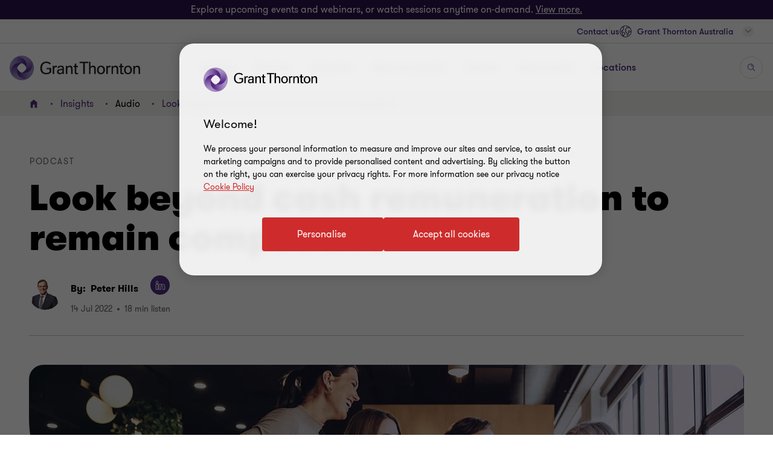

--- FILE ---
content_type: text/html; charset=utf-8
request_url: https://www.grantthornton.com.au/insights/audio/look-beyond-cash-remuneration-to-remain-competitive/
body_size: 168006
content:

<!DOCTYPE html>
<html  class="no-js  insight-page" dir="ltr"  lang="en">
<head>
    <meta charset="UTF-8" />
    <meta name="viewport" id="viewport" content="width=device-width, initial-scale=1, minimum-scale=1, maximum-scale=2" />
        <link rel="preload" href="https://cdn.optimizely.com/js/28803630598.js" as="script">
        <link rel="preconnect" href="//logx.optimizely.com">
        <link rel="preconnect" href="https://cdn-ukwest.onetrust.com/"/>
        <link rel="preconnect" href="https://www.googletagmanager.com">
        <link rel="preconnect" href="https://www.google-analytics.com">
    <link rel="preload" href="/cdn-cgi/image/format=auto/globalassets/1.-member-firms/australian-website/services/tax/full-width-banner/gtal_2022_img_0990_1440x350.jpg" as="image" media="(min-width: 961px)" fetchpriority="high">
<link rel="preload" href="/cdn-cgi/image/width=480,fit=crop,format=auto/globalassets/1.-member-firms/australian-website/services/tax/full-width-banner/gtal_2022_img_0990_1440x350.jpg" as="image" media="(max-width: 960px)" fetchpriority="high">

    <link rel="preload" as="font" type="font/woff2" crossorigin href="/dist/fonts/gt-walsheim-pro-regular/gt-walsheim-pro-regular.woff2" />
    <link rel="preload" as="font" type="font/woff2" crossorigin href="/dist/fonts/gt-walsheim-pro-bold/gt-walsheim-pro-bold.woff2" />
    <link rel="preload" as="font" type="font/woff2" crossorigin href="/dist/fonts/gt-walsheim-pro-medium/gt-walsheim-pro-medium.woff2" />    
    <link rel="preload" as="font" type="font/woff2" crossorigin href="/dist/fonts/gt-walsheim-pro-black/gt-walsheim-pro-black.woff2" />
    <link rel="preload" as="font" type="font/woff2" crossorigin href="/dist/fonts/gt-walsheim-pro-light/gt-walsheim-pro-light.woff2" />
    <link rel="preload" as="font" type="font/woff2" crossorigin href="/dist/fonts/gt-iconset/gt-iconset.woff2" />
    
        <link rel="preload" as="style" href="/dist/v2/css-v2/screen-1-v2.css?v=3307.0.0.0">
<link rel="preload" as="style" href="/dist/v2/css-v2/component/insight-reader-view-block.css?v=3307.0.0.0">
<link rel="preload" as="style" href="/dist/v2/css-v2/component/../pages/t45-insight-page.css?v=3307.0.0.0">
<link rel="preload" as="style" href="/dist/v2/css-v2/component/quick-summary-block.css?v=3307.0.0.0">
<link rel="preload" as="style" href="/dist/v2/css-v2/component/accordion-block-v2.css?v=3307.0.0.0">
<link rel="preload" as="style" href="/dist/v2/css-v2/component/social-sharing-inline.css?v=3307.0.0.0">
<link rel="preload" as="style" href="/dist/v2/css-v2/component/article-tile.css?v=3307.0.0.0">
<link rel="preload" as="style" href="/dist/v2/css-v2/component/related-content-block-with-image.css?v=3307.0.0.0">
<link rel="preload" as="style" href="/dist/customcss/glide.core.min.css?v=3307.0.0.0">
<link rel="preload" as="style" href="/dist/v2/css-v2/component/glide-v2.css?v=3307.0.0.0">
<link rel="preload" as="style" href="/dist/v2/css-v2/component/subscribe-block-v2.css?v=3307.0.0.0">
<link rel="preload" as="style" href="/dist/v2/css-v2/component/newsletter-modal.css?v=3307.0.0.0">
<link rel="preload" as="style" href="/dist/v2/css-v2/component/footer.css?v=3307.0.0.0">
    

        <link rel="preload" as="script" href="https://cdn-ukwest.onetrust.com/scripttemplates/otSDKStub.js"/>

    <link rel="preconnect" href="https://www.clarity.ms">
   

    <title>Look beyond cash remuneration to remain competitive | Grant Thornton Australia</title>
            <link rel="canonical" href="https://www.grantthornton.com.au/insights/audio/look-beyond-cash-remuneration-to-remain-competitive/" />
                <link rel="alternate" hreflang="en" href="https://www.grantthornton.com.au/insights/audio/look-beyond-cash-remuneration-to-remain-competitive/" />
                <link rel="alternate" hreflang="x-default" href="https://www.grantthornton.com.au/insights/audio/look-beyond-cash-remuneration-to-remain-competitive/" />
    <meta name="robots" content="index, follow">
    <meta name="description" content="In 2022, Australia&#x2019;s &#x2018;perfect storm&#x2019; of low unemployment has required Australian businesses to think differently about how to attract and retain workers" />
    <meta name="keywords" content="remuneration, employee share schemes, non-cash remuneration, remuneration taxes, tax" />
    <meta name="author" content="Grant Thornton Australia" />
    <meta name="format-detection" content="telephone=no">
    <!-- Write placeholder content here -->
    
    
    
    
    <!--Opti web experimentation snippet-->
        <script src="https://cdn.optimizely.com/js/28803630598.js"></script>
    <!--End Opti web experimentation snippet-->
    <!-- google search console -->
    <!--Open Graph Metadata -->
    <meta property="og:type" content="website"/>
<meta property="og:title" content="Look beyond cash remuneration to remain competitive"/>
<meta property="og:url" content="https://www.grantthornton.com.au/insights/audio/look-beyond-cash-remuneration-to-remain-competitive/"/>
<meta property="og:image" content="https://www.grantthornton.com.au/globalassets/1.-member-firms/australian-website/services/tax/open-graph-images/gtal_2022_img_0990_1200x627.jpg"/>
<meta property="og:image" content="https://www.grantthornton.com.au/globalassets/__shared__/media/grant-thornton-default-social-media-image.png"/>
<meta property="og:site_name" content="Grant Thornton Australia | Audit, Tax and Advisory"/>
<meta property="og:description" content="In 2022, Australia’s ‘perfect storm’ of low unemployment has required Australian businesses to think differently about how to attract and retain workers"/>

    <!--Twitter Metadata-->
    <meta name="twitter:card" content="summary_large_image">
    <meta name="twitter:site" content="@GrantThorntonAU">
<meta name="twitter:title" content="Look beyond cash remuneration to remain competitive">
<meta name="twitter:description" content="In 2022, Australia’s ‘perfect storm’ of low unemployment has required Australian businesses to think differently about how to attract and retain workers">
<meta name="twitter:image" content="https://www.grantthornton.com.au/globalassets/1.-member-firms/australian-website/services/tax/open-graph-images/gtal_2022_img_0990_1200x627.jpg">

    <link rel="apple-touch-icon" sizes="57x57" href="/dist/images/grantthornton_logo-57x57.png">
    <link rel="apple-touch-icon" sizes="60x60" href="/dist/images/grantthornton_logo-60x60.png">
    <link rel="apple-touch-icon" sizes="72x72" href="/dist/images/grantthornton_logo-72x72.png">
    <link rel="apple-touch-icon" sizes="76x76" href="/dist/images/grantthornton_logo-76x76.png">
    <link rel="apple-touch-icon" sizes="114x114" href="/dist/images/grantthornton_logo-114x114.png">
    <link rel="apple-touch-icon" sizes="120x120" href="/dist/images/grantthornton_logo-120x120.png">
    <link rel="apple-touch-icon" sizes="144x144" href="/dist/images/grantthornton_logo-144x144.png">
    <link rel="apple-touch-icon" sizes="152x152" href="/dist/images/grantthornton_logo-152x152.png">
    <link rel="apple-touch-icon" sizes="180x180" href="/dist/images/grantthornton_logo-180x180.png">
    <link rel="shortcut icon" href="/resources/favicon.ico?v=3307.0.0.0" type="image/x-icon">
    <link rel="icon" href="/resources/favicon.ico?v=3307.0.0.0" type="image/x-icon">
    <script nonce="47ad20dc04ba4279821c9e6f37dec15b">
        var dataLayerItem = JSON.parse('{"servicelineTags":"tax,\ employee\ share\ scheme","ct1Tags":"podcast","topicTags":"beyond\ the\ numbers\ with\ grant\ thornton","yearTags":"2022","relatedcontentwithimageblock_1053489_tags":"podcast","pageTitle":"Look beyond cash remuneration to remain competitive","market":"au","sectionType":"global","sectionName":"Insights","pageTemplate":"T45 Insights Page","unsafeEval":"true","pageLanguage":"en","pagePath1":"insights","pagePath2":"audio","pagePath3":"look-beyond-cash-remuneration-to-remain-competitive","pagePath4":"","pagePath5":null,"insightTags":"tax, employee share scheme, podcast, beyond the numbers with grant thornton, 2022","insightAuthor":"Peter Hills","insightDate":"14 Jul 2022"}');
        dataLayer = [
            dataLayerItem
        ];
        dataLayer[0].pageType='NoMaskIp'
    </script>

        <!-- Google Tag Manager -->
                    <script nonce="47ad20dc04ba4279821c9e6f37dec15b">(function (d) { var o = d.createElement; d.createElement = function () { var e = o.apply(d, arguments); if (e.tagName === 'SCRIPT') { e.setAttribute('nonce', '47ad20dc04ba4279821c9e6f37dec15b') } return e } })(document);</script>
            <script nonce="47ad20dc04ba4279821c9e6f37dec15b">(function (w, d, s, l, i) { w[l] = w[l] || []; w[l].push({ 'gtm.start': new Date().getTime(), event: 'gtm.js' }); var f = d.getElementsByTagName(s)[0], j = d.createElement(s), dl = l != 'dataLayer' ? '&l=' + l : ''; j.async = true; j.src = 'https://www.googletagmanager.com/gtm.js?id=' + i + dl; var n = d.querySelector('[nonce]'); n && j.setAttribute('nonce', n.nonce || n.getAttribute('nonce')); f.parentNode.insertBefore(j, f); })(window, document, 'script', 'dataLayer', 'GTM-TTGFNSBT');</script>
        <!-- End Google Tag Manager -->

    

<script nonce="47ad20dc04ba4279821c9e6f37dec15b">
    var acceptCookieEpiForm = "accepted_epiform";
</script>

    <!-- OneTrust script-->
    <script nonce="47ad20dc04ba4279821c9e6f37dec15b" async src="https://cdn-ukwest.onetrust.com/scripttemplates/otSDKStub.js" type="text/javascript" data-document-language="true" charset="UTF-8" data-domain-script="018e7f25-297c-7e4b-83da-18281c9f0b86"></script>
    <script nonce="47ad20dc04ba4279821c9e6f37dec15b" type="text/javascript">
        const OT_COOKIE_GROUP = {
            strictly: {
                index: 0,
                code: "C0001",
                name: "Strictly Necessary Cookies"
            },
            performance: {
                index: 1,
                code: "C0002",
                name: "Performance Cookies"
            },
            function: {
                index: 2,
                code: "C0003",
                name: "Functional Cookies"
            },
            target: {
                index: 3,
                code: "C0004",
                name: "Targeting Cookies"
            },
            social_media: {
                index: 4,
                code: "C0005",
                name: "Social Media Cookies"
            }
        }

        //Hold Optimizely events if cookie wall is not accepted
        window.optimizely = window.optimizely || [];
        window.optimizely.push({
            "type": "holdEvents"
        });

        function findCookieInOneTrust(group_index, cookie_names){
            let cookie;
            OneTrust.GetDomainData().Groups[group_index]?.Cookies.forEach(current_cookie => {
                cookie_names.forEach(cookie_name => {
                    if((cookie_name.indexOf("*") >= 0 && cookie_name.indexOf(current_cookie.Name) >= 0) || (cookie_name == current_cookie.Name)) {
                        cookie = current_cookie;
                    }
                })
            });
            return cookie;
        }

        let oneTrustPolicyLink = '/privacy/';
        let oneTrustPolicyArialLabel = JSON.parse('{"text":null}').text;
        let previousOTActiveGroups = [];
        let hasChangeOTCookiesList = false;

        function OptanonWrapper() {

            const currentActiveGroups = OnetrustActiveGroups.split(",").filter(Boolean) || [];
            const otDomainGrps = JSON.parse(JSON.stringify(Optanon.GetDomainData().Groups)) || [];
            const currentActiveCookies = [];
            otDomainGrps.forEach(group => {
              if(group.CustomGroupId && currentActiveGroups.includes(group.CustomGroupId)){
                currentActiveCookies.push(...group.Cookies.map(cookie => cookie.Name));
              }
            });

            if(OnetrustActiveGroups.indexOf(OT_COOKIE_GROUP.performance.code) >= 0){
                //Send Optimizely events once cookie wall is accepted as Performance
                window.optimizely.push({
                    "type": "sendEvents"
                });

                triggerTrackingForAzureCookies();
                acceptEpiFormCookies();
            }

            //trigger tracking for Azure cookies automatically if they're in the strictly category
            if(findCookieInOneTrust(OT_COOKIE_GROUP.strictly.index, ["ai_session", "ai_user*"])) {
                if(window.appInsights?.cookie.indexOf("ai_session") == -1)
                    triggerTrackingForAzureCookies();
            }

            //trigger tracking for EpiForm cookies automatically if they're in the strictly category
            if(findCookieInOneTrust(OT_COOKIE_GROUP.strictly.index, ["EPiForm_*"])) {
                acceptEpiFormCookies();
            } else if(previousOTActiveGroups.length && OnetrustActiveGroups.indexOf(OT_COOKIE_GROUP.performance.code) == -1) {
                hasChangeOTCookiesList = true;
                removeEpiFormCookies();
            }

            const acceptBtn = document.getElementById("accept-recommended-btn-handler");
            const saveBtn = document.querySelector(".save-preference-btn-handler");

            if(!acceptBtn?.dataset.initialized) {
                acceptBtn.dataset.initialized = true;
                saveBtn.parentNode.insertBefore(acceptBtn, saveBtn);
                document.querySelectorAll("#onetrust-pc-sdk .ot-btn-container button, #onetrust-button-group button").forEach(item => {
                    if (!item.querySelector(".button-vi-text")) {
                        let oldText = item.innerText;
                        item.innerHTML = `
                        <text class="button-vi-text">${oldText}</text><svg class="svg-animation-vi" aria-hidden="true"><use xmlns:xlink="http://www.w3.org/1999/xlink" xlink:href="#svg_arrow-button-vi"></use></svg>
                        `;
                    }
                })

                if(oneTrustPolicyLink) {
                    let anchorLinkOT = document.querySelector("#onetrust-policy-text .cookie-policy-link");
                    if(anchorLinkOT) {
                        anchorLinkOT.href = oneTrustPolicyLink;

                        if(oneTrustPolicyArialLabel)
                            anchorLinkOT.setAttribute("aria-label", oneTrustPolicyArialLabel);
                    }
                }


                document.querySelectorAll('a[href*="js-open-onetrust-preference-center"]').forEach(item => {
                    if(!item.dataset.initialized) {
                        item.dataset.initialized = true;
                        item.addEventListener("click", e => {
                            e.stopPropagation();
                            e.preventDefault();
                            window.Optanon?.ToggleInfoDisplay();
                        })
                    }
                })
            }


            if(previousOTActiveGroups.length && currentActiveGroups != previousOTActiveGroups)
                eraseUnwantedCookies(currentActiveCookies);

            previousOTActiveGroups = currentActiveGroups;
        }



        function eraseUnwantedCookies(currentActiveCookies) {
            const cookies = document.cookie.split(";");

            for (let cookie of cookies) {
                const eqPos = cookie.indexOf("=");
                const name = eqPos > -1 ? cookie.substr(0, eqPos).trim() : cookie.trim();

                if(name != acceptCookieEpiForm && !currentActiveCookies.includes(name)){
                    GT.Cookies.deleteCookie(name);
                    hasChangeOTCookiesList = true;
                }
            }

            if(localStorage.getItem("ot-consented")) {
                if(hasChangeOTCookiesList) {
                    // Reload page to apply changes
                    setTimeout(() => {
                        window.location.reload();
                    }, 1500)
                }
            } else {
                localStorage.setItem("ot-consented", true);
            }
        }

        // eraseUnwantedCookies([]);
    </script>
    <!-- End OneTrust script-->

<script nonce="47ad20dc04ba4279821c9e6f37dec15b">
    let checkApplicationInsightSDKIntervalCounter = 0;
    function waitForAppInsights(callback) {
        const checkApplicationInsightSDKInterval = setInterval(() => {
            if(checkApplicationInsightSDKIntervalCounter > 5000)
                clearInterval(checkApplicationInsightSDKInterval); // Stop checking if SDK is timeout

            if (window.appInsights && window.appInsights.core) {
                clearInterval(checkApplicationInsightSDKInterval); // Stop checking
                callback(window.appInsights.core); // Execute callback with core instance
            }

            checkApplicationInsightSDKIntervalCounter += 100;
        }, 100); // Check every 100ms
    }

    function triggerTrackingForAzureCookies() {
        //trigger tracking for Azure cookies once cookie wall is accepted
        waitForAppInsights(() => {
            window.appInsights.core.getCookieMgr().setEnabled(true);
            window.appInsights.core.getCookieMgr().set("ai_session", window.appInsights.context.getSessionId());
        })
    }


    function acceptEpiFormCookies() {
        if(GT.Cookies && !GT.Cookies.getCookie(acceptCookieEpiForm) && HttpService) {
            GT.Cookies.setCookieWithoutServerCheck(acceptCookieEpiForm, true, 365, "/");
            new HttpService().post("/OneTrustCookies/AcceptEpiFormCookies").then(() => {
            });
        }
    }

    function removeEpiFormCookies() {
        if(GT.Cookies && GT.Cookies.getCookie(acceptCookieEpiForm) && HttpService) {
            GT.Cookies.setCookieWithoutServerCheck(acceptCookieEpiForm, false, -1, "/");
            new HttpService().post("/OneTrustCookies/AcceptEpiFormCookies").then(() => {
            });
        }
    }

    window.addEventListener("DOMContentLoaded", () => {
        //trigger tracking for Azure cookies when OneTrust consent has been already given
        waitForAppInsights(() => {
            if(window.appInsights.cookie.indexOf("ai_user") > -1 && window.appInsights.cookie.indexOf("ai_session") > -1){
                window.appInsights.core.getCookieMgr().setEnabled(true);
                const ai_user = window.appInsights.core.getCookieMgr().get("ai_user").split("|")[0];
                const ai_session = window.appInsights.core.getCookieMgr().get("ai_session").split("|")[0];
                appInsights.context.user.id = ai_user;
                appInsights.context.session.id = ai_session;
            }
        });
    })
</script>

<style nonce="47ad20dc04ba4279821c9e6f37dec15b">.gt-wrapper .lead-paragraph a.btn-secondary-tinymce,.gt-wrapper .lead-paragraph a.btn-primary,.gt-wrapper .lead-paragraph * a.btn-secondary-tinymce,.gt-wrapper .lead-paragraph * a.btn-primary{line-height:2.2rem}.gt-wrapper .p-big a.btn-secondary-tinymce,.gt-wrapper .p-big a.btn-primary,.gt-wrapper .p-big * a.btn-secondary-tinymce,.gt-wrapper .p-big * a.btn-primary{line-height:2.2rem}.gt-wrapper .p-tag,.gt-wrapper .p-tag *{font-size:var(--gt-body-text--font-size, 1.4rem);line-height:var(--gt-body-text--line-height, 2.2rem);font-weight:var(--gt-body-text--font-weight, var(--font-weight-normal));letter-spacing:0.2em;margin:0 0 15px 0}.gt-wrapper .p-tag a:not(.btn-primary),.gt-wrapper .p-tag * a:not(.btn-primary){color:inherit;text-decoration:none}.gt-wrapper .p-tag a:not(.btn-primary):hover,.gt-wrapper .p-tag * a:not(.btn-primary):hover{color:#ce2c2c}.gt-wrapper .p-tag a.btn-secondary-tinymce,.gt-wrapper .p-tag a.btn-primary,.gt-wrapper .p-tag * a.btn-secondary-tinymce,.gt-wrapper .p-tag * a.btn-primary{line-height:2.2rem}.gt-wrapper .lead-paragraph,.gt-wrapper .lead-paragraph *,.gt-wrapper .p-big.lrg-intro,.gt-wrapper .p-big *.lrg-intro,.article-tile .topic,h1,.h1,h3,.h3,.big-text,h4,.h4,.medium-text{font-weight:var(--font-weight-semibold)}.gt-wrapper .lead-paragraph,.gt-wrapper .lead-paragraph *,.gt-wrapper .p-big.lrg-intro,.gt-wrapper .p-big *.lrg-intro,.article-tile .topic{font-size:2.4rem;line-height:150%;margin:0 0 15px 0}.gt-wrapper .p-big,.gt-wrapper .p-big *{font-size:2rem;line-height:200%;font-weight:var(--font-weight-normal);margin:0 0 15px 0}.article-tile .article-published__date{font-size:var(--gt-body-text--font-size, 1.4rem);line-height:var(--gt-body-text--line-height, 2.2rem);font-weight:var(--gt-body-text--font-weight, var(--font-weight-normal));letter-spacing:0.2em;margin:0 0 15px 0}.article-tile .article-published__date a{color:inherit;text-decoration:none}@media (hover: none){.article-tile .article-published__date a{outline:none}}@media (hover: hover) and (pointer: fine){.article-tile .article-published__date a{cursor:pointer}.article-tile .article-published__date a:hover,.article-tile .article-published__date a:active,.article-tile .article-published__date a:focus-visible{color:#ce2c2c}}.btn-secondary--reverse:after,.article-tile .topic:after{font-family:"GT-IconSet" !important;speak:none;font-style:normal;font-weight:400;font-variant:normal;text-transform:none;line-height:1;-webkit-font-smoothing:antialiased;-moz-osx-font-smoothing:grayscale}.btn-secondary--reverse:after,.article-tile .topic:after{content:"\e901"}.btn-secondary--reverse{font-weight:var(--font-weight-normal);color:#ce2c2c;font-size:1.6rem;display:block;float:left;clear:left;background:none;border:none;text-align:left;text-decoration:none;position:relative}.btn-secondary--reverse:after{transition:transform .3s 0s cubic-bezier(0.4, 0, 0.2, 1);position:absolute;top:50%;position:absolute;pointer-events:none}@media (hover: none){.btn-secondary--reverse{outline:none}}@media (hover: hover) and (pointer: fine){.btn-secondary--reverse{cursor:pointer}.btn-secondary--reverse:hover,.btn-secondary--reverse:active,.btn-secondary--reverse:focus-visible{text-decoration:none}}.btn-secondary--reverse[disabled]{opacity:.5;pointer-events:none}@font-face{font-family:'GT-Walsheim-Pro';src:url("/dist/fonts/gt-walsheim-pro-regular/gt-walsheim-pro-regular.woff2") format("woff2"),url("/dist/fonts/gt-walsheim-pro-regular/gt-walsheim-pro-regular.woff") format("woff");font-weight:400;font-display:swap}@font-face{font-family:'GT-Walsheim-Pro';src:url("/dist/fonts/gt-walsheim-pro-light/gt-walsheim-pro-light.woff2") format("woff2"),url("/dist/fonts/gt-walsheim-pro-light/gt-walsheim-pro-light.woff") format("woff");font-style:normal;font-weight:350;font-display:swap}@font-face{font-family:'GT-Walsheim-Pro';src:url("/dist/fonts/gt-walsheim-pro-medium/gt-walsheim-pro-medium.woff2") format("woff2"),url("/dist/fonts/gt-walsheim-pro-medium/gt-walsheim-pro-medium.woff") format("woff");font-style:normal;font-weight:300;font-display:swap}@font-face{font-family:'GT-Walsheim-Pro';src:url("/dist/fonts/gt-walsheim-pro-bold/gt-walsheim-pro-bold.woff2") format("woff2"),url("/dist/fonts/gt-walsheim-pro-bold/gt-walsheim-pro-bold.woff") format("woff");font-style:normal;font-weight:200;font-display:swap}@font-face{font-family:'GT-Walsheim-Pro';src:url("/dist/fonts/gt-walsheim-pro-black/gt-walsheim-pro-black.woff2") format("woff2"),url("/dist/fonts/gt-walsheim-pro-black/gt-walsheim-pro-black.woff") format("woff");font-style:normal;font-weight:100;font-display:swap}@font-face{font-family:'GT-IconSet';src:url("/dist/fonts/gt-iconset/gt-iconset.woff2") format("woff2"),url("/dist/fonts/gt-iconset/gt-iconset.woff") format("woff");font-weight:400;font-style:normal;font-display:swap}.padding-top-sm{padding-top:16px}.margin-top-sm{margin-top:16px}.padding-left-sm{padding-left:16px}.margin-left-sm{margin-left:16px}.padding-right-sm{padding-right:16px}.margin-right-sm{margin-right:16px}.padding-bottom-sm{padding-bottom:16px}.margin-bottom-sm{margin-bottom:16px}.padding-top-md{padding-top:32px}.margin-top-md{margin-top:32px}.padding-left-md{padding-left:32px}.margin-left-md{margin-left:32px}.padding-right-md{padding-right:32px}.margin-right-md{margin-right:32px}.padding-bottom-md{padding-bottom:32px}.margin-bottom-md{margin-bottom:32px}.padding-top-lg{padding-top:64px}.margin-top-lg{margin-top:64px}.padding-left-lg{padding-left:64px}.margin-left-lg{margin-left:64px}.padding-right-lg{padding-right:64px}.margin-right-lg{margin-right:64px}.padding-bottom-lg{padding-bottom:64px}.margin-bottom-lg{margin-bottom:64px}.padding-top-xlg{padding-top:96px}.margin-top-xlg{margin-top:96px}.padding-left-xlg{padding-left:96px}.margin-left-xlg{margin-left:96px}.padding-right-xlg{padding-right:96px}.margin-right-xlg{margin-right:96px}.padding-bottom-xlg{padding-bottom:96px}.margin-bottom-xlg{margin-bottom:96px}.padding-top-xxlg{padding-top:112px}.margin-top-xxlg{margin-top:112px}.padding-left-xxlg{padding-left:112px}.margin-left-xxlg{margin-left:112px}.padding-right-xxlg{padding-right:112px}.margin-right-xxlg{margin-right:112px}.padding-bottom-xxlg{padding-bottom:112px}.margin-bottom-xxlg{margin-bottom:112px}.padding-top-xxxlg{padding-top:128px}.margin-top-xxxlg{margin-top:128px}.padding-left-xxxlg{padding-left:128px}.margin-left-xxxlg{margin-left:128px}.padding-right-xxxlg{padding-right:128px}.margin-right-xxxlg{margin-right:128px}.padding-bottom-xxxlg{padding-bottom:128px}.margin-bottom-xxxlg{margin-bottom:128px}.padding-top-0{padding-top:0}.margin-top-0{margin-top:0}.padding-left-0{padding-left:0}.margin-left-0{margin-left:0}.padding-right-0{padding-right:0}.margin-right-0{margin-right:0}.padding-bottom-0{padding-bottom:0}.margin-bottom-0{margin-bottom:0}.margin-top-sm-negative{margin-top:-16px}.margin-left-sm-negative{margin-left:-16px}.margin-right-sm-negative{margin-right:-16px}.margin-bottom-sm-negative{margin-bottom:-16px}.margin-top-md-negative{margin-top:-32px}.margin-left-md-negative{margin-left:-32px}.margin-right-md-negative{margin-right:-32px}.margin-bottom-md-negative{margin-bottom:-32px}.margin-top-lg-negative{margin-top:-64px}.margin-left-lg-negative{margin-left:-64px}.margin-right-lg-negative{margin-right:-64px}.margin-bottom-lg-negative{margin-bottom:-64px}.margin-top-xlg-negative{margin-top:-96px}.margin-left-xlg-negative{margin-left:-96px}.margin-right-xlg-negative{margin-right:-96px}.margin-bottom-xlg-negative{margin-bottom:-96px}.margin-top-xxlg-negative{margin-top:-112px}.margin-left-xxlg-negative{margin-left:-112px}.margin-right-xxlg-negative{margin-right:-112px}.margin-bottom-xxlg-negative{margin-bottom:-112px}.margin-top-xxxlg-negative{margin-top:-128px}.margin-left-xxxlg-negative{margin-left:-128px}.margin-right-xxxlg-negative{margin-right:-128px}.margin-bottom-xxxlg-negative{margin-bottom:-128px}.margin-top-0-negative{margin-top:0}.margin-left-0-negative{margin-left:0}.margin-right-0-negative{margin-right:0}.margin-bottom-0-negative{margin-bottom:0}:root{--window-height: 100vh;--header-height: 0;--top-banner-msg-height: 0px;--article-animating-timer: 0.6s;--main-header-height: 0px;--font-weight-normal: 400;--font-weight-black: 100;--font-weight-bold: 200;--font-weight-semibold: 300;--font-weight-light: 350}html{overflow-x:hidden}html,body{background:#fff;position:relative;width:100%;min-height:100%;max-width:100%;direction:ltr;-webkit-overflow-scrolling:touch;scroll-behavior:smooth;height:100%}body{margin:0}.lock-main-scroll,.overflowHidden{overflow:hidden}@media (max-width: 767px){.overflowHidden--mobile,.overflowHidden--mobile body{height:100%;position:fixed;overflow:hidden}}.lock-main-scroll .gt-wrapper{overflow-y:scroll}.mainNavOpened,.mainNavOpened body{overflow:hidden;height:100%;height:100vh;width:100%;position:fixed}.main{background-color:#f2f1ef;position:relative}@media (max-width: 959px){.hide-mobile{visibility:hidden}}@media (min-width: 960px){.show-desktop{display:block}}img{display:block;margin:0;padding:0;max-width:100%;height:auto}.clear:after{content:"";display:table;clear:both}.overlay{background:rgba(43,20,77,0.8);height:100%;left:0;position:fixed;top:0;width:100%;z-index:80}.hidden{display:none}@media (max-width: 767px){.hide-on-mobile{display:none !important}}@media (max-width: 1023px){.hide-to-desktop{display:none !important}}hr.divider{margin:32px 0;border:0;border-top:1px solid #666}.op-0{visibility:hidden}.absolute{position:absolute;overflow:hidden !important}.ww{display:inline-block}.ww-inline{display:inline}.visually-hidden{display:none !important}.d-flex{display:flex;flex-wrap:wrap}.d-flex.nowrap{flex-wrap:nowrap}*,*:before,*:after{box-sizing:border-box}.hide-text{display:inline-block;text-indent:-999em;white-space:nowrap}.hide{display:none}.show{display:block}.clearfix{overflow:auto}.clearfix::after{content:"";clear:both;display:table}.glide .glide__slide{opacity:0}.custom-recaptcha input{opacity:0;z-index:-1}.custom-recaptcha #validateCaptcha-error::before{display:none}.overlay-no-scroll .grecaptcha-badge{z-index:102}#whatsapp_chat_widget{display:block;position:relative;z-index:79}.hidden-link__animation a,.hidden-link__animation span,.hidden-link__animation .nav-link,.hidden-link__animation button,.hidden-link__animation .link-tertiary{background-size:0;--hyperlink-animate-duration: 0s !important}.link{text-decoration:underline;text-underline-offset:.18em}@media (hover: none){.link{outline:none}}@media (hover: hover) and (pointer: fine){.link{cursor:pointer}.link:hover,.link:active,.link:focus-visible{color:#ff5149}}.announce-area{position:fixed;top:-20vh}.container{margin-right:auto;margin-left:auto;padding-left:16px;padding-right:16px}.container:before,.container:after{content:" ";display:table}.container:after{clear:both}.container .dynamic-container,.container .container{width:auto;padding:0}.container .dynamic-container .row,.container .container .row{margin-left:0;margin-right:0}.container .dynamic-container{max-width:100%}.container [class*="col-"] .dynamic-container .row,.container [class*="col-"] .container .row{margin-left:-16px;margin-right:-16px}@media (max-width: 768px){.container{width:100%}}@media (min-width: 768px){.container{width:calc(100% - 64px)}}@media (min-width: 1024px){.container{width:calc(100% - 64px)}}@media (min-width: 1300px){.container{width:1172px}}.container-fluid{margin-right:auto;margin-left:auto;padding-left:16px;padding-right:16px}.container-fluid:before,.container-fluid:after{content:" ";display:table}.container-fluid:after{clear:both}.row{margin-left:-16px;margin-right:-16px}.row:before,.row:after{content:" ";display:table}.row:after{clear:both}.col-xs-1,.col-sm-1,.col-md-1,.col-lg-1,.col-xs-2,.col-sm-2,.col-md-2,.col-lg-2,.col-xs-3,.col-sm-3,.col-md-3,.col-lg-3,.col-xs-4,.col-sm-4,.col-md-4,.col-lg-4,.col-xs-5,.col-sm-5,.col-md-5,.col-lg-5,.col-xs-6,.col-sm-6,.col-md-6,.col-lg-6,.col-xs-7,.col-sm-7,.col-md-7,.col-lg-7,.col-xs-8,.col-sm-8,.col-md-8,.col-lg-8,.col-xs-9,.col-sm-9,.col-md-9,.col-lg-9,.col-xs-10,.col-sm-10,.col-md-10,.col-lg-10,.col-xs-11,.col-sm-11,.col-md-11,.col-lg-11,.col-xs-12,.col-sm-12,.col-md-12,.col-lg-12{position:relative;min-height:1px;padding-left:16px;padding-right:16px}.col-xs-1,.col-xs-2,.col-xs-3,.col-xs-4,.col-xs-5,.col-xs-6,.col-xs-7,.col-xs-8,.col-xs-9,.col-xs-10,.col-xs-11,.col-xs-12{float:left}.col-xs-1{width:8.33333%}.col-xs-2{width:16.66667%}.col-xs-3{width:25%}.col-xs-4{width:33.33333%}.col-xs-5{width:41.66667%}.col-xs-6{width:50%}.col-xs-7{width:58.33333%}.col-xs-8{width:66.66667%}.col-xs-9{width:75%}.col-xs-10{width:83.33333%}.col-xs-11{width:91.66667%}.col-xs-12{width:100%}.col-xs-pull-0{right:auto}.col-xs-pull-1{right:8.33333%}.col-xs-pull-2{right:16.66667%}.col-xs-pull-3{right:25%}.col-xs-pull-4{right:33.33333%}.col-xs-pull-5{right:41.66667%}.col-xs-pull-6{right:50%}.col-xs-pull-7{right:58.33333%}.col-xs-pull-8{right:66.66667%}.col-xs-pull-9{right:75%}.col-xs-pull-10{right:83.33333%}.col-xs-pull-11{right:91.66667%}.col-xs-pull-12{right:100%}.col-xs-push-0{left:auto}.col-xs-push-1{left:8.33333%}.col-xs-push-2{left:16.66667%}.col-xs-push-3{left:25%}.col-xs-push-4{left:33.33333%}.col-xs-push-5{left:41.66667%}.col-xs-push-6{left:50%}.col-xs-push-7{left:58.33333%}.col-xs-push-8{left:66.66667%}.col-xs-push-9{left:75%}.col-xs-push-10{left:83.33333%}.col-xs-push-11{left:91.66667%}.col-xs-push-12{left:100%}.col-xs-offset-0{margin-left:0%}.col-xs-offset-1{margin-left:8.33333%}.col-xs-offset-2{margin-left:16.66667%}.col-xs-offset-3{margin-left:25%}.col-xs-offset-4{margin-left:33.33333%}.col-xs-offset-5{margin-left:41.66667%}.col-xs-offset-6{margin-left:50%}.col-xs-offset-7{margin-left:58.33333%}.col-xs-offset-8{margin-left:66.66667%}.col-xs-offset-9{margin-left:75%}.col-xs-offset-10{margin-left:83.33333%}.col-xs-offset-11{margin-left:91.66667%}.col-xs-offset-12{margin-left:100%}@media (min-width: 768px){.col-sm-1,.col-sm-2,.col-sm-3,.col-sm-4,.col-sm-5,.col-sm-6,.col-sm-7,.col-sm-8,.col-sm-9,.col-sm-10,.col-sm-11,.col-sm-12{float:left}.col-sm-1{width:8.33333%}.col-sm-2{width:16.66667%}.col-sm-3{width:25%}.col-sm-4{width:33.33333%}.col-sm-5{width:41.66667%}.col-sm-6{width:50%}.col-sm-7{width:58.33333%}.col-sm-8{width:66.66667%}.col-sm-9{width:75%}.col-sm-10{width:83.33333%}.col-sm-11{width:91.66667%}.col-sm-12{width:100%}.col-sm-pull-0{right:auto}.col-sm-pull-1{right:8.33333%}.col-sm-pull-2{right:16.66667%}.col-sm-pull-3{right:25%}.col-sm-pull-4{right:33.33333%}.col-sm-pull-5{right:41.66667%}.col-sm-pull-6{right:50%}.col-sm-pull-7{right:58.33333%}.col-sm-pull-8{right:66.66667%}.col-sm-pull-9{right:75%}.col-sm-pull-10{right:83.33333%}.col-sm-pull-11{right:91.66667%}.col-sm-pull-12{right:100%}.col-sm-push-0{left:auto}.col-sm-push-1{left:8.33333%}.col-sm-push-2{left:16.66667%}.col-sm-push-3{left:25%}.col-sm-push-4{left:33.33333%}.col-sm-push-5{left:41.66667%}.col-sm-push-6{left:50%}.col-sm-push-7{left:58.33333%}.col-sm-push-8{left:66.66667%}.col-sm-push-9{left:75%}.col-sm-push-10{left:83.33333%}.col-sm-push-11{left:91.66667%}.col-sm-push-12{left:100%}.col-sm-offset-0{margin-left:0%}.col-sm-offset-1{margin-left:8.33333%}.col-sm-offset-2{margin-left:16.66667%}.col-sm-offset-3{margin-left:25%}.col-sm-offset-4{margin-left:33.33333%}.col-sm-offset-5{margin-left:41.66667%}.col-sm-offset-6{margin-left:50%}.col-sm-offset-7{margin-left:58.33333%}.col-sm-offset-8{margin-left:66.66667%}.col-sm-offset-9{margin-left:75%}.col-sm-offset-10{margin-left:83.33333%}.col-sm-offset-11{margin-left:91.66667%}.col-sm-offset-12{margin-left:100%}}@media (min-width: 1024px){.col-md-1,.col-md-2,.col-md-3,.col-md-4,.col-md-5,.col-md-6,.col-md-7,.col-md-8,.col-md-9,.col-md-10,.col-md-11,.col-md-12{float:left}.col-md-1{width:8.33333%}.col-md-2{width:16.66667%}.col-md-3{width:25%}.col-md-4{width:33.33333%}.col-md-5{width:41.66667%}.col-md-6{width:50%}.col-md-7{width:58.33333%}.col-md-8{width:66.66667%}.col-md-9{width:75%}.col-md-10{width:83.33333%}.col-md-11{width:91.66667%}.col-md-12{width:100%}.col-md-pull-0{right:auto}.col-md-pull-1{right:8.33333%}.col-md-pull-2{right:16.66667%}.col-md-pull-3{right:25%}.col-md-pull-4{right:33.33333%}.col-md-pull-5{right:41.66667%}.col-md-pull-6{right:50%}.col-md-pull-7{right:58.33333%}.col-md-pull-8{right:66.66667%}.col-md-pull-9{right:75%}.col-md-pull-10{right:83.33333%}.col-md-pull-11{right:91.66667%}.col-md-pull-12{right:100%}.col-md-push-0{left:auto}.col-md-push-1{left:8.33333%}.col-md-push-2{left:16.66667%}.col-md-push-3{left:25%}.col-md-push-4{left:33.33333%}.col-md-push-5{left:41.66667%}.col-md-push-6{left:50%}.col-md-push-7{left:58.33333%}.col-md-push-8{left:66.66667%}.col-md-push-9{left:75%}.col-md-push-10{left:83.33333%}.col-md-push-11{left:91.66667%}.col-md-push-12{left:100%}.col-md-offset-0{margin-left:0%}.col-md-offset-1{margin-left:8.33333%}.col-md-offset-2{margin-left:16.66667%}.col-md-offset-3{margin-left:25%}.col-md-offset-4{margin-left:33.33333%}.col-md-offset-5{margin-left:41.66667%}.col-md-offset-6{margin-left:50%}.col-md-offset-7{margin-left:58.33333%}.col-md-offset-8{margin-left:66.66667%}.col-md-offset-9{margin-left:75%}.col-md-offset-10{margin-left:83.33333%}.col-md-offset-11{margin-left:91.66667%}.col-md-offset-12{margin-left:100%}}@media (min-width: 1300px){.col-lg-1,.col-lg-2,.col-lg-3,.col-lg-4,.col-lg-5,.col-lg-6,.col-lg-7,.col-lg-8,.col-lg-9,.col-lg-10,.col-lg-11,.col-lg-12{float:left}.col-lg-1{width:8.33333%}.col-lg-2{width:16.66667%}.col-lg-3{width:25%}.col-lg-4{width:33.33333%}.col-lg-5{width:41.66667%}.col-lg-6{width:50%}.col-lg-7{width:58.33333%}.col-lg-8{width:66.66667%}.col-lg-9{width:75%}.col-lg-10{width:83.33333%}.col-lg-11{width:91.66667%}.col-lg-12{width:100%}.col-lg-pull-0{right:auto}.col-lg-pull-1{right:8.33333%}.col-lg-pull-2{right:16.66667%}.col-lg-pull-3{right:25%}.col-lg-pull-4{right:33.33333%}.col-lg-pull-5{right:41.66667%}.col-lg-pull-6{right:50%}.col-lg-pull-7{right:58.33333%}.col-lg-pull-8{right:66.66667%}.col-lg-pull-9{right:75%}.col-lg-pull-10{right:83.33333%}.col-lg-pull-11{right:91.66667%}.col-lg-pull-12{right:100%}.col-lg-push-0{left:auto}.col-lg-push-1{left:8.33333%}.col-lg-push-2{left:16.66667%}.col-lg-push-3{left:25%}.col-lg-push-4{left:33.33333%}.col-lg-push-5{left:41.66667%}.col-lg-push-6{left:50%}.col-lg-push-7{left:58.33333%}.col-lg-push-8{left:66.66667%}.col-lg-push-9{left:75%}.col-lg-push-10{left:83.33333%}.col-lg-push-11{left:91.66667%}.col-lg-push-12{left:100%}.col-lg-offset-0{margin-left:0%}.col-lg-offset-1{margin-left:8.33333%}.col-lg-offset-2{margin-left:16.66667%}.col-lg-offset-3{margin-left:25%}.col-lg-offset-4{margin-left:33.33333%}.col-lg-offset-5{margin-left:41.66667%}.col-lg-offset-6{margin-left:50%}.col-lg-offset-7{margin-left:58.33333%}.col-lg-offset-8{margin-left:66.66667%}.col-lg-offset-9{margin-left:75%}.col-lg-offset-10{margin-left:83.33333%}.col-lg-offset-11{margin-left:91.66667%}.col-lg-offset-12{margin-left:100%}}[class*="col-"]{min-height:1px}.container{margin-right:auto;margin-left:auto;padding-left:16px;padding-right:16px}.container:before,.container:after{content:" ";display:table}.container:after{clear:both}@media (max-width: 768px){.container{width:100%}}@media (min-width: 768px){.container{width:calc(100% - 64px)}}@media (min-width: 1024px){.container{width:calc(100% - 64px)}}@media (min-width: 1300px){.container{width:1172px}}.container-fluid{margin-right:auto;margin-left:auto;padding-left:16px;padding-right:16px}.container-fluid:before,.container-fluid:after{content:" ";display:table}.container-fluid:after{clear:both}:root{font-size:62.5%}html{-webkit-font-smoothing:antialiased;-ms-text-size-adjust:100%;-webkit-text-size-adjust:100%}body{font-family:"GT-Walsheim-Pro",Arial,Helvetica,sans-serif;font-size:1.6rem}html,button,input,select,textarea{font-family:inherit}input,select,textarea{font-weight:var(--font-weight-normal)}p{font-size:var(--gt-body-text--font-size, 1.6rem);line-height:var(--gt-body-text--line-height, 2.4rem);font-weight:var(--gt-body-text--font-weight, var(--font-weight-normal));margin:0 0 16px 0}li{font-size:1.6rem;line-height:150%}a .sectionTag{color:inherit}a{text-decoration:none;color:#4f2d7f}@media (hover: none){a{outline:none}}@media (hover: hover) and (pointer: fine){a{cursor:pointer}a:hover,a:active,a:focus-visible{color:#ce2c2c;text-decoration:underline;text-underline-offset:.18em}}@media (hover: none){a:focus-visible{outline:none}}@media (hover: hover) and (pointer: fine){a:focus-visible{outline:2px dotted ;outline-offset:-1px}}.link-icon{display:flex;margin-bottom:6px}.link-icon .icon{font-size:2.4rem;line-height:2.4rem;vertical-align:middle;margin-right:10px;color:#4f2d7f}.link-icon .icon.icon-phone-new,.link-icon .icon.icon-printer_eps,.link-icon .icon.icon-contact_form{font-size:2rem}.link-icon .icon.icon-mail-new{font-size:1.4rem}.link-icon .icon.icon-contact_form{padding-left:1px;margin-right:17px}.link-icon a{font-size:1.6rem}p,pre{margin:1em 0}h1,h2,h3,h4{margin:0}.line-length{max-width:948px}.gt-hero-title{font-weight:var(--gt-hero-title--font-weight, var(--font-weight-bold))}@media (min-width: 1200px){.gt-hero-title{font-size:var(--gt-hero-title--font-size, 8.8rem);line-height:var(--gt-hero-title--line-height, 8.8rem)}}@media (max-width: 1199px){.gt-hero-title{font-size:var(--gt-hero-title--font-size-mobile, 4.8rem);line-height:var(--gt-hero-title--line-height-mobile, 5.6rem)}}.gt-hero-title.heavy{font-weight:var(--gt-hero-title--font-weight, var(--font-weight-black))}.gt-main-title{font-weight:var(--gt-main-title--font-weight, var(--font-weight-bold))}@media (min-width: 1200px){.gt-main-title{font-size:var(--gt-main-title--font-size, 6rem);line-height:var(--gt-main-title--line-height, 6.6rem)}}@media (max-width: 1199px){.gt-main-title{font-size:var(--gt-main-title--font-size-mobile, 4rem);line-height:var(--gt-main-title--line-height-mobile, 4.8rem)}}.gt-main-title.heavy{font-weight:var(--gt-main-title--font-weight, var(--font-weight-black))}.gt-title{font-weight:var(--gt-title--font-weight, var(--font-weight-light))}@media (min-width: 1200px){.gt-title{font-size:var(--gt-title--font-size, 4.8rem);line-height:var(--gt-title--line-height, 5.6rem)}}@media (max-width: 1199px){.gt-title{font-size:var(--gt-title--font-size-mobile, 3.2rem);line-height:var(--gt-title--line-height-mobile, 4rem)}}.gt-title.heavy{font-weight:var(--gt-title--font-weight, var(--font-weight-bold))}.gt-subtitle{font-weight:var(--gt-subtitle--font-weight, var(--font-weight-light))}@media (min-width: 1200px){.gt-subtitle{font-size:var(--gt-subtitle--font-size, 3.4rem);line-height:var(--gt-subtitle--line-height, 4rem)}}@media (max-width: 1199px){.gt-subtitle{font-size:var(--gt-subtitle--font-size-mobile, 2.4rem);line-height:var(--gt-subtitle--line-height-mobile, 3.2rem)}}.gt-subtitle.heavy{font-weight:var(--gt-subtitle--font-weight, var(--font-weight-normal))}.gt-subtitle.bold{font-weight:var(--gt-subtitle--font-weight, var(--font-weight-bold))}.gt-small-title{font-weight:var(--gt-small-title--font-weight, var(--font-weight-light))}@media (min-width: 1200px){.gt-small-title{font-size:var(--gt-small-title--font-size, 2.4rem);line-height:var(--gt-small-title--line-height, 3.2rem)}}@media (max-width: 1199px){.gt-small-title{font-size:var(--gt-small-title--font-size-mobile, 2rem);line-height:var(--gt-small-title--line-height-mobile, 2.8rem)}}.gt-small-title.heavy{font-weight:var(--gt-small-title--font-weight, var(--font-weight-normal))}.gt-small-title.semi-bold{font-weight:var(--gt-small-title--font-weight, var(--font-weight-semibold))}.gt-small-title.bold{font-weight:var(--gt-small-title--font-weight, var(--font-weight-bold))}.gt-body-text{font-size:var(--gt-body-text--font-size, 1.6rem);line-height:var(--gt-body-text--line-height, 2.4rem);font-weight:var(--gt-body-text--font-weight, var(--font-weight-normal))}.gt-body-text.small{font-size:var(--gt-body-text--font-size, 1.4rem);line-height:var(--gt-body-text--line-height, 2.2rem);font-weight:var(--gt-body-text--font-weight, var(--font-weight-normal))}.gt-body-text.big{font-weight:var(--gt-body-text--font-weight, var(--font-weight-light))}@media (min-width: 1200px){.gt-body-text.big{font-size:var(--gt-body-text--font-size, 2rem);line-height:var(--gt-body-text--line-height, 2.8rem)}}@media (max-width: 1199px){.gt-body-text.big{font-size:var(--gt-body-text--font-size-mobile, 1.8rem);line-height:var(--gt-body-text--line-height-mobile, 2.4rem)}}.gt-body-text.overline{text-transform:uppercase;letter-spacing:1.6px}.gt-body-text.heavy{font-weight:var(--gt-body-text--font-weight, var(--font-weight-bold))}.gt-body-text.grey{color:#666}.gt-body-text.x-tiny{font-size:1.2rem;line-height:1.6rem}.gt-category{font-size:var(--gt-category--font-size, 1.4rem);line-height:var(--gt-category--line-height, 2.2rem);color:var(--gt-category--color, #fff);background:var(--gt-category--bg-color);display:block;width:fit-content;margin-bottom:16px;font-weight:normal;border:0.1rem solid transparent}.gt-category.outline,.gt-category.white,.gt-category.light,.gt-category.dark,.gt-category.purple{padding:2px 16px;border-radius:16px}.gt-category.dark{--gt-category--bg-color: #2b144d}.gt-category.light{--gt-category--bg-color: #a06dff;--gt-category--color: #2b144d}.gt-category.purple{--gt-category--bg-color: #4f2d7f}.gt-category.yellow{--gt-category--bg-color: #ffc23d;--gt-category--color: #000}.gt-category.teal{--gt-category--bg-color: #00a4b3;--gt-category--color: #000}.gt-category.grey{--gt-category--color: #666;letter-spacing:1.6px}.gt-category.dark-grey{--gt-category--bg-color: #ccc4bd;--gt-category--color: #2b144d}.gt-category.white{--gt-category--bg-color: #f2f0ee;--gt-category--color: #2b144d}.gt-category.trim{padding:0}.gt-category.overline{text-transform:uppercase;letter-spacing:1.6px}.gt-category.outline{background-color:transparent;border-color:var(--gt-category--bg-color, #fff);--gt-category--color: #666}.svg-icon svg{width:100%;height:100%}.social-icons__vi--wrapper{--social-icon-color: #2b144d;--social-icon-hover-color: #fff;--social-icon-bg: #a06dff;--social-icon-hover-bg: #2b144d;--social-icon-border-radius: 100%;--social-icon-border-width: 0;--social-icon-border-color: transparent;--social-icon-svg-width: 1.7rem;--social-icon-svg-height: 1.7rem;--social-icon-width: 32px;--social-icon-height: 32px;display:flex;align-items:center;flex-flow:row nowrap;padding:0;margin:0;list-style:none}.social-icons__vi--wrapper li{margin-left:16px}.social-icons__vi--wrapper li:first-child{margin-left:0}.social-icons__vi--wrapper.theme-purple{--social-icon-color: #fff;--social-icon-hover-color: #fff;--social-icon-bg: #4f2d7f;--social-icon-hover-bg: #2b144d}.social-icons__vi--wrapper.theme-dark__purple{--social-icon-color: #fff;--social-icon-hover-color: #fff;--social-icon-bg: #2b144d;--social-icon-hover-bg: #4f2d7f}.social-icons__vi--wrapper.theme-light__grey{--social-icon-color: #2b144d;--social-icon-hover-color: #2b144d;--social-icon-bg: #f2f0ee;--social-icon-hover-bg: #ccc4bd}.social-icons__vi--wrapper.theme-dark__grey{--social-icon-color: #2b144d;--social-icon-hover-color: #2b144d;--social-icon-bg: #ccc4bd;--social-icon-hover-bg: #f2f0ee}.social-icons__vi--wrapper.theme-transparent{--social-icon-color: #2b144d;--social-icon-hover-color: #ce2c2c;--social-icon-bg: transparent;--social-icon-hover-bg: transparent;--social-icon-border-radius: 0;--social-icon-svg-width: 2rem;--social-icon-svg-height: 2rem;--social-icon-width: auto;--social-icon-height: auto}.social-icons__vi--wrapper.white-text{--social-icon-color: #fff}.social-icons__vi--wrapper.round-border{--social-icon-border-width: 0.1rem;--social-icon-border-color: #4f2d7f;--social-icon-bg: transparent;--social-icon-color: #4f2d7f;--social-icon-hover-color: #fff;--social-icon-hover-bg: #4f2d7f}.social-icons__vi--wrapper.center{justify-content:center}.single-social__icon{--social-icon-color: #2b144d;--social-icon-hover-color: #fff;--social-icon-bg: #a06dff;--social-icon-hover-bg: #2b144d;--social-icon-border-radius: 100%;--social-icon-border-width: 0;--social-icon-border-color: transparent;--social-icon-svg-width: 1.7rem;--social-icon-svg-height: 1.7rem;--social-icon-width: 32px;--social-icon-height: 32px}.single-social__icon .social-icon__vi,.single-social__icon .social-icons__vi--wrapper li a,.social-icons__vi--wrapper li .single-social__icon a{transition:all .3s 0s cubic-bezier(0.4, 0, 0.2, 1)}.single-social__icon .social-icon__vi.theme-purple,.single-social__icon .social-icons__vi--wrapper li a.theme-purple,.social-icons__vi--wrapper li .single-social__icon a.theme-purple{--social-icon-color: #fff;--social-icon-hover-color: #fff;--social-icon-bg: #4f2d7f;--social-icon-hover-bg: #2b144d}.single-social__icon .social-icon__vi.theme-dark__purple,.single-social__icon .social-icons__vi--wrapper li a.theme-dark__purple,.social-icons__vi--wrapper li .single-social__icon a.theme-dark__purple{--social-icon-color: #fff;--social-icon-hover-color: #fff;--social-icon-bg: #2b144d;--social-icon-hover-bg: #4f2d7f}.single-social__icon .social-icon__vi.theme-white,.single-social__icon .social-icons__vi--wrapper li a.theme-white,.social-icons__vi--wrapper li .single-social__icon a.theme-white{--social-icon-color: #2b144d;--social-icon-hover-color: #2b144d;--social-icon-bg: #fff;--social-icon-hover-bg: #a06dff}.single-social__icon .social-icon__vi.theme-light__grey,.single-social__icon .social-icons__vi--wrapper li a.theme-light__grey,.social-icons__vi--wrapper li .single-social__icon a.theme-light__grey{--social-icon-color: #2b144d;--social-icon-hover-color: #2b144d;--social-icon-bg: #f2f0ee;--social-icon-hover-bg: #ccc4bd}.single-social__icon .social-icon__vi.theme-dark__grey,.single-social__icon .social-icons__vi--wrapper li a.theme-dark__grey,.social-icons__vi--wrapper li .single-social__icon a.theme-dark__grey{--social-icon-color: #2b144d;--social-icon-hover-color: #2b144d;--social-icon-bg: #ccc4bd;--social-icon-hover-bg: #e0dcd7}.single-social__icon .social-icon__vi.theme-transparent,.single-social__icon .social-icons__vi--wrapper li a.theme-transparent,.social-icons__vi--wrapper li .single-social__icon a.theme-transparent{--social-icon-color: #2b144d;--social-icon-hover-color: #ce2c2c;--social-icon-bg: transparent;--social-icon-hover-bg: transparent;--social-icon-border-radius: 0;--social-icon-svg-width: 2rem;--social-icon-svg-height: 2rem;--social-icon-width: auto;--social-icon-height: auto;line-height:normal}.single-social__icon .social-icon__vi.white-text,.single-social__icon .social-icons__vi--wrapper li a.white-text,.social-icons__vi--wrapper li .single-social__icon a.white-text{--social-icon-color: #fff}.single-social__icon .social-icon__vi.purple-text,.single-social__icon .social-icons__vi--wrapper li a.purple-text,.social-icons__vi--wrapper li .single-social__icon a.purple-text{--social-icon-color: #4f2d7f;--social-icon-hover-color: #ce2c2c}.single-social__icon .social-icon__vi.red-text,.single-social__icon .social-icons__vi--wrapper li a.red-text,.social-icons__vi--wrapper li .single-social__icon a.red-text{--social-icon-color: #ce2c2c;--social-icon-hover-color: #fff}.single-social__icon .social-icon__vi.grey-text,.single-social__icon .social-icons__vi--wrapper li a.grey-text,.social-icons__vi--wrapper li .single-social__icon a.grey-text{--social-icon-color: #666;--social-icon-hover-color: #4f2d7f}.single-social__icon .social-icon__vi.round-border,.single-social__icon .social-icons__vi--wrapper li a.round-border,.social-icons__vi--wrapper li .single-social__icon a.round-border{--social-icon-border-width: 0.1rem;--social-icon-border-color: #4f2d7f;--social-icon-bg: transparent;--social-icon-color: #4f2d7f;--social-icon-hover-color: #fff;--social-icon-hover-bg: #4f2d7f}.has-hover.single-social__icon,[role=button].single-social__icon,button.single-social__icon,a.single-social__icon{transition:all .3s 0s cubic-bezier(0.4, 0, 0.2, 1)}@media (hover: none){.has-hover.single-social__icon,[role=button].single-social__icon,button.single-social__icon,a.single-social__icon{outline:none}}@media (hover: hover) and (pointer: fine){.has-hover.single-social__icon,[role=button].single-social__icon,button.single-social__icon,a.single-social__icon{cursor:pointer}.has-hover.single-social__icon:hover .social-icon__vi,.has-hover.single-social__icon:hover .social-icons__vi--wrapper li a,.social-icons__vi--wrapper li .has-hover.single-social__icon:hover a,.has-hover.single-social__icon:active .social-icon__vi,.has-hover.single-social__icon:active .social-icons__vi--wrapper li a,.social-icons__vi--wrapper li .has-hover.single-social__icon:active a,.has-hover.single-social__icon:focus-visible .social-icon__vi,.has-hover.single-social__icon:focus-visible .social-icons__vi--wrapper li a,.social-icons__vi--wrapper li .has-hover.single-social__icon:focus-visible a,[role=button].single-social__icon:hover .social-icon__vi,[role=button].single-social__icon:hover .social-icons__vi--wrapper li a,.social-icons__vi--wrapper li [role=button].single-social__icon:hover a,[role=button].single-social__icon:active .social-icon__vi,[role=button].single-social__icon:active .social-icons__vi--wrapper li a,.social-icons__vi--wrapper li [role=button].single-social__icon:active a,[role=button].single-social__icon:focus-visible .social-icon__vi,[role=button].single-social__icon:focus-visible .social-icons__vi--wrapper li a,.social-icons__vi--wrapper li [role=button].single-social__icon:focus-visible a,button.single-social__icon:hover .social-icon__vi,button.single-social__icon:hover .social-icons__vi--wrapper li a,.social-icons__vi--wrapper li button.single-social__icon:hover a,button.single-social__icon:active .social-icon__vi,button.single-social__icon:active .social-icons__vi--wrapper li a,.social-icons__vi--wrapper li button.single-social__icon:active a,button.single-social__icon:focus-visible .social-icon__vi,button.single-social__icon:focus-visible .social-icons__vi--wrapper li a,.social-icons__vi--wrapper li button.single-social__icon:focus-visible a,a.single-social__icon:hover .social-icon__vi,a.single-social__icon:hover .social-icons__vi--wrapper li a,.social-icons__vi--wrapper li a.single-social__icon:hover a,a.single-social__icon:active .social-icon__vi,a.single-social__icon:active .social-icons__vi--wrapper li a,.social-icons__vi--wrapper li a.single-social__icon:active a,a.single-social__icon:focus-visible .social-icon__vi,a.single-social__icon:focus-visible .social-icons__vi--wrapper li a,.social-icons__vi--wrapper li a.single-social__icon:focus-visible a{background:var(--social-icon-hover-bg, #4f2d7f);color:var(--social-icon-hover-color, #2b144d)}.has-hover.single-social__icon:hover .social-icon__vi.purple-text,.has-hover.single-social__icon:hover .social-icons__vi--wrapper li a.purple-text,.social-icons__vi--wrapper li .has-hover.single-social__icon:hover a.purple-text,.has-hover.single-social__icon:active .social-icon__vi.purple-text,.has-hover.single-social__icon:active .social-icons__vi--wrapper li a.purple-text,.social-icons__vi--wrapper li .has-hover.single-social__icon:active a.purple-text,.has-hover.single-social__icon:focus-visible .social-icon__vi.purple-text,.has-hover.single-social__icon:focus-visible .social-icons__vi--wrapper li a.purple-text,.social-icons__vi--wrapper li .has-hover.single-social__icon:focus-visible a.purple-text,[role=button].single-social__icon:hover .social-icon__vi.purple-text,[role=button].single-social__icon:hover .social-icons__vi--wrapper li a.purple-text,.social-icons__vi--wrapper li [role=button].single-social__icon:hover a.purple-text,[role=button].single-social__icon:active .social-icon__vi.purple-text,[role=button].single-social__icon:active .social-icons__vi--wrapper li a.purple-text,.social-icons__vi--wrapper li [role=button].single-social__icon:active a.purple-text,[role=button].single-social__icon:focus-visible .social-icon__vi.purple-text,[role=button].single-social__icon:focus-visible .social-icons__vi--wrapper li a.purple-text,.social-icons__vi--wrapper li [role=button].single-social__icon:focus-visible a.purple-text,button.single-social__icon:hover .social-icon__vi.purple-text,button.single-social__icon:hover .social-icons__vi--wrapper li a.purple-text,.social-icons__vi--wrapper li button.single-social__icon:hover a.purple-text,button.single-social__icon:active .social-icon__vi.purple-text,button.single-social__icon:active .social-icons__vi--wrapper li a.purple-text,.social-icons__vi--wrapper li button.single-social__icon:active a.purple-text,button.single-social__icon:focus-visible .social-icon__vi.purple-text,button.single-social__icon:focus-visible .social-icons__vi--wrapper li a.purple-text,.social-icons__vi--wrapper li button.single-social__icon:focus-visible a.purple-text,a.single-social__icon:hover .social-icon__vi.purple-text,a.single-social__icon:hover .social-icons__vi--wrapper li a.purple-text,.social-icons__vi--wrapper li a.single-social__icon:hover a.purple-text,a.single-social__icon:active .social-icon__vi.purple-text,a.single-social__icon:active .social-icons__vi--wrapper li a.purple-text,.social-icons__vi--wrapper li a.single-social__icon:active a.purple-text,a.single-social__icon:focus-visible .social-icon__vi.purple-text,a.single-social__icon:focus-visible .social-icons__vi--wrapper li a.purple-text,.social-icons__vi--wrapper li a.single-social__icon:focus-visible a.purple-text{--social-icon-color: #ce2c2c;--social-icon-hover-color: #ce2c2c}.has-hover.single-social__icon:hover .social-icon__vi.red-text,.has-hover.single-social__icon:hover .social-icons__vi--wrapper li a.red-text,.social-icons__vi--wrapper li .has-hover.single-social__icon:hover a.red-text,.has-hover.single-social__icon:active .social-icon__vi.red-text,.has-hover.single-social__icon:active .social-icons__vi--wrapper li a.red-text,.social-icons__vi--wrapper li .has-hover.single-social__icon:active a.red-text,.has-hover.single-social__icon:focus-visible .social-icon__vi.red-text,.has-hover.single-social__icon:focus-visible .social-icons__vi--wrapper li a.red-text,.social-icons__vi--wrapper li .has-hover.single-social__icon:focus-visible a.red-text,[role=button].single-social__icon:hover .social-icon__vi.red-text,[role=button].single-social__icon:hover .social-icons__vi--wrapper li a.red-text,.social-icons__vi--wrapper li [role=button].single-social__icon:hover a.red-text,[role=button].single-social__icon:active .social-icon__vi.red-text,[role=button].single-social__icon:active .social-icons__vi--wrapper li a.red-text,.social-icons__vi--wrapper li [role=button].single-social__icon:active a.red-text,[role=button].single-social__icon:focus-visible .social-icon__vi.red-text,[role=button].single-social__icon:focus-visible .social-icons__vi--wrapper li a.red-text,.social-icons__vi--wrapper li [role=button].single-social__icon:focus-visible a.red-text,button.single-social__icon:hover .social-icon__vi.red-text,button.single-social__icon:hover .social-icons__vi--wrapper li a.red-text,.social-icons__vi--wrapper li button.single-social__icon:hover a.red-text,button.single-social__icon:active .social-icon__vi.red-text,button.single-social__icon:active .social-icons__vi--wrapper li a.red-text,.social-icons__vi--wrapper li button.single-social__icon:active a.red-text,button.single-social__icon:focus-visible .social-icon__vi.red-text,button.single-social__icon:focus-visible .social-icons__vi--wrapper li a.red-text,.social-icons__vi--wrapper li button.single-social__icon:focus-visible a.red-text,a.single-social__icon:hover .social-icon__vi.red-text,a.single-social__icon:hover .social-icons__vi--wrapper li a.red-text,.social-icons__vi--wrapper li a.single-social__icon:hover a.red-text,a.single-social__icon:active .social-icon__vi.red-text,a.single-social__icon:active .social-icons__vi--wrapper li a.red-text,.social-icons__vi--wrapper li a.single-social__icon:active a.red-text,a.single-social__icon:focus-visible .social-icon__vi.red-text,a.single-social__icon:focus-visible .social-icons__vi--wrapper li a.red-text,.social-icons__vi--wrapper li a.single-social__icon:focus-visible a.red-text{--social-icon-color: #fff;--social-icon-hover-color: #fff}.has-hover.single-social__icon:hover .social-icon__vi.grey-text,.has-hover.single-social__icon:hover .social-icons__vi--wrapper li a.grey-text,.social-icons__vi--wrapper li .has-hover.single-social__icon:hover a.grey-text,.has-hover.single-social__icon:active .social-icon__vi.grey-text,.has-hover.single-social__icon:active .social-icons__vi--wrapper li a.grey-text,.social-icons__vi--wrapper li .has-hover.single-social__icon:active a.grey-text,.has-hover.single-social__icon:focus-visible .social-icon__vi.grey-text,.has-hover.single-social__icon:focus-visible .social-icons__vi--wrapper li a.grey-text,.social-icons__vi--wrapper li .has-hover.single-social__icon:focus-visible a.grey-text,[role=button].single-social__icon:hover .social-icon__vi.grey-text,[role=button].single-social__icon:hover .social-icons__vi--wrapper li a.grey-text,.social-icons__vi--wrapper li [role=button].single-social__icon:hover a.grey-text,[role=button].single-social__icon:active .social-icon__vi.grey-text,[role=button].single-social__icon:active .social-icons__vi--wrapper li a.grey-text,.social-icons__vi--wrapper li [role=button].single-social__icon:active a.grey-text,[role=button].single-social__icon:focus-visible .social-icon__vi.grey-text,[role=button].single-social__icon:focus-visible .social-icons__vi--wrapper li a.grey-text,.social-icons__vi--wrapper li [role=button].single-social__icon:focus-visible a.grey-text,button.single-social__icon:hover .social-icon__vi.grey-text,button.single-social__icon:hover .social-icons__vi--wrapper li a.grey-text,.social-icons__vi--wrapper li button.single-social__icon:hover a.grey-text,button.single-social__icon:active .social-icon__vi.grey-text,button.single-social__icon:active .social-icons__vi--wrapper li a.grey-text,.social-icons__vi--wrapper li button.single-social__icon:active a.grey-text,button.single-social__icon:focus-visible .social-icon__vi.grey-text,button.single-social__icon:focus-visible .social-icons__vi--wrapper li a.grey-text,.social-icons__vi--wrapper li button.single-social__icon:focus-visible a.grey-text,a.single-social__icon:hover .social-icon__vi.grey-text,a.single-social__icon:hover .social-icons__vi--wrapper li a.grey-text,.social-icons__vi--wrapper li a.single-social__icon:hover a.grey-text,a.single-social__icon:active .social-icon__vi.grey-text,a.single-social__icon:active .social-icons__vi--wrapper li a.grey-text,.social-icons__vi--wrapper li a.single-social__icon:active a.grey-text,a.single-social__icon:focus-visible .social-icon__vi.grey-text,a.single-social__icon:focus-visible .social-icons__vi--wrapper li a.grey-text,.social-icons__vi--wrapper li a.single-social__icon:focus-visible a.grey-text{--social-icon-color: #4f2d7f;--social-icon-hover-color: #4f2d7f}}.social-icon__vi,.social-icons__vi--wrapper li a{width:var(--social-icon-width, 32px);height:var(--social-icon-height, 32px);border-radius:var(--social-icon-border-radius, 100%);background:var(--social-icon-bg, #4f2d7f);color:var(--social-icon-color, #2b144d);display:flex;align-items:center;justify-content:center;border:var(--social-icon-border-width, 0) solid var(--social-icon-border-color, transparent)}.social-icon__vi svg,.social-icons__vi--wrapper li a svg{width:var(--social-icon-svg-width, 1.7rem);height:var(--social-icon-svg-height, 1.7rem);pointer-events:none}[role=button].social-icon__vi,.social-icons__vi--wrapper li a[role=button],.has-hover.social-icon__vi,.social-icons__vi--wrapper li a.has-hover,button.social-icon__vi,a.social-icon__vi,.social-icons__vi--wrapper li a{transition:all .3s 0s cubic-bezier(0.4, 0, 0.2, 1)}@media (hover: none){[role=button].social-icon__vi,.social-icons__vi--wrapper li a[role=button],.has-hover.social-icon__vi,.social-icons__vi--wrapper li a.has-hover,button.social-icon__vi,a.social-icon__vi,.social-icons__vi--wrapper li a{outline:none}}@media (hover: hover) and (pointer: fine){[role=button].social-icon__vi,.social-icons__vi--wrapper li a[role=button],.has-hover.social-icon__vi,.social-icons__vi--wrapper li a.has-hover,button.social-icon__vi,a.social-icon__vi,.social-icons__vi--wrapper li a{cursor:pointer}[role=button].social-icon__vi:hover,.social-icons__vi--wrapper li a[role=button]:hover,[role=button].social-icon__vi:active,.social-icons__vi--wrapper li a[role=button]:active,[role=button].social-icon__vi:focus-visible,.social-icons__vi--wrapper li a[role=button]:focus-visible,.has-hover.social-icon__vi:hover,.social-icons__vi--wrapper li a.has-hover:hover,.has-hover.social-icon__vi:active,.social-icons__vi--wrapper li a.has-hover:active,.has-hover.social-icon__vi:focus-visible,.social-icons__vi--wrapper li a.has-hover:focus-visible,button.social-icon__vi:hover,button.social-icon__vi:active,button.social-icon__vi:focus-visible,a.social-icon__vi:hover,.social-icons__vi--wrapper li a:hover,a.social-icon__vi:active,.social-icons__vi--wrapper li a:active,a.social-icon__vi:focus-visible,.social-icons__vi--wrapper li a:focus-visible{background:var(--social-icon-hover-bg, #4f2d7f);color:var(--social-icon-hover-color, #2b144d)}}.auto-soft-hyphens{-webkit-hyphens:auto;-ms-hyphens:auto;-moz-hyphens:auto;hyphens:auto}html,button,input,select,textarea{font-family:inherit}input,select,textarea{font-weight:var(--font-weight-normal)}p{font-size:1.6rem;line-height:150%;margin:0 0 15px 0}li{font-size:1.6rem;line-height:150%}a .sectionTag{color:inherit}a{text-decoration:none;color:#4f2d7f}@media (hover: none){a{outline:none}}@media (hover: hover) and (pointer: fine){a{cursor:pointer}a:hover,a:active,a:focus-visible{color:#ce2c2c;text-decoration:underline;text-underline-offset:.18em}}@media (hover: none){a:focus-visible{outline:none}}@media (hover: hover) and (pointer: fine){a:focus-visible{outline:2px dotted ;outline-offset:-1px}}.link-icon{display:flex;margin-bottom:6px}.link-icon .icon{font-size:2.4rem;line-height:2.4rem;vertical-align:middle;margin-right:10px;color:#4f2d7f}.link-icon .icon.icon-phone-new,.link-icon .icon.icon-printer_eps,.link-icon .icon.icon-contact_form{font-size:2rem}.link-icon .icon.icon-mail-new{font-size:1.4rem}.link-icon .icon.icon-contact_form{padding-left:1px;margin-right:17px}.link-icon a{font-size:1.6rem}p,pre{margin:1em 0}h1,.h1{font-size:8rem;line-height:80px;margin:0 0 15px 0}@media (max-width: 767px){h1,.h1{font-size:4.8rem;line-height:56px}}h2,.h2{font-weight:var(--gt-subtitle--font-weight, var(--font-weight-semibold));margin:0 0 15px 0}@media (min-width: 1200px){h2,.h2{font-size:var(--gt-subtitle--font-size, 3.4rem);line-height:var(--gt-subtitle--line-height, 4rem)}}@media (max-width: 1199px){h2,.h2{font-size:var(--gt-subtitle--font-size-mobile, 2.4rem);line-height:var(--gt-subtitle--line-height-mobile, 3.2rem)}}h3,.h3,.big-text{font-size:2.4rem;line-height:150%;margin:0 0 15px 0}.tinymce-wrapper h2{font-weight:var(--gt-subtitle--font-weight, var(--font-weight-semibold))}@media (min-width: 1200px){.tinymce-wrapper h2{font-size:var(--gt-subtitle--font-size, 3.4rem);line-height:var(--gt-subtitle--line-height, 4rem)}}@media (max-width: 1199px){.tinymce-wrapper h2{font-size:var(--gt-subtitle--font-size-mobile, 2.4rem);line-height:var(--gt-subtitle--line-height-mobile, 3.2rem)}}.tinymce-wrapper h3,.tinymce-wrapper .h3,.tinymce-wrapper .big-text{font-weight:var(--gt-small-title--font-weight, var(--font-weight-semibold))}@media (min-width: 1200px){.tinymce-wrapper h3,.tinymce-wrapper .h3,.tinymce-wrapper .big-text{font-size:var(--gt-small-title--font-size, 2.4rem);line-height:var(--gt-small-title--line-height, 3.2rem)}}@media (max-width: 1199px){.tinymce-wrapper h3,.tinymce-wrapper .h3,.tinymce-wrapper .big-text{font-size:var(--gt-small-title--font-size-mobile, 2rem);line-height:var(--gt-small-title--line-height-mobile, 2.8rem)}}.tinymce-wrapper h4,.tinymce-wrapper .h4,.tinymce-wrapper .medium-text{font-weight:var(--gt-body-text--font-weight, var(--font-weight-semibold))}@media (min-width: 1200px){.tinymce-wrapper h4,.tinymce-wrapper .h4,.tinymce-wrapper .medium-text{font-size:var(--gt-body-text--font-size, 2rem);line-height:var(--gt-body-text--line-height, 2.8rem)}}@media (max-width: 1199px){.tinymce-wrapper h4,.tinymce-wrapper .h4,.tinymce-wrapper .medium-text{font-size:var(--gt-body-text--font-size-mobile, 1.8rem);line-height:var(--gt-body-text--line-height-mobile, 2.4rem)}}.tinymce-wrapper [id]{scroll-margin-top:calc(var(--header-height) + 32px)}@media (min-width: 1024px){.tinymce-wrapper [id]{scroll-margin-top:calc(var(--header-height) + 64px)}}h4,.h4,.medium-text{font-size:1.8rem;line-height:150%;margin:0 0 15px 0}.auto-soft-hyphens{-webkit-hyphens:auto;-ms-hyphens:auto;-moz-hyphens:auto;hyphens:auto}@keyframes image-as-background-fade-in{0%{object-position:100% 0}100%{object-position:100% 30%}}@keyframes background-fade-in{0%{background-position-y:0}100%{background-position-y:30%}}@keyframes block-element-fade-in{0%{opacity:0;transform:translateY(var(--element-fade-in-y)) translateZ(0)}100%{opacity:1;transform:translateY(0) translateZ(0)}}@keyframes block-element-fade-out{0%{opacity:1;transform:translateY(0) translateZ(0)}100%{opacity:0;transform:translateY(var(--element-fade-in-y)) translateZ(0)}}.reveal-item{--element-fade-in-y: 50px}@media (min-width: 960px){.reveal-item{opacity:0;animation:block-element-fade-in 1s forwards}}@media (min-width: 960px){.animation-item{opacity:0}.animation-item.force-show{opacity:1}}.use-block-element-fade-in-fast,.use-block-element-fade-in{--element-fade-in-y: 300px;-webkit-animation-name:block-element-fade-in;animation-name:block-element-fade-in;-webkit-animation-iteration-count:1;animation-iteration-count:1;-webkit-animation-timing-function:cubic-bezier(0.7, 0.05, 0.4, 1);animation-timing-function:cubic-bezier(0.7, 0.05, 0.4, 1);-webkit-animation-duration:1.2s;animation-duration:1.2s;-webkit-animation-fill-mode:forwards;animation-fill-mode:forwards;will-change:transform, opacity}.use-block-element-fade-in-fast{animation-timing-function:cubic-bezier(0.22, 0.61, 0.36, 1);animation-duration:0.92s}.use-block-element-fade-in{--element-fade-in-y: 300px;-webkit-animation-name:block-element-fade-in;animation-name:block-element-fade-in;-webkit-animation-iteration-count:1;animation-iteration-count:1;-webkit-animation-timing-function:cubic-bezier(0.7, 0.05, 0.4, 1);animation-timing-function:cubic-bezier(0.7, 0.05, 0.4, 1);-webkit-animation-duration:1.2s;animation-duration:1.2s;-webkit-animation-fill-mode:forwards;animation-fill-mode:forwards;will-change:transform, opacity}.use-block-element-fade-out{--element-fade-in-y: -300px;animation-name:block-element-fade-out;animation-iteration-count:1;animation-timing-function:cubic-bezier(0.7, 0.05, 0.4, 1);animation-duration:1.2s;animation-fill-mode:forwards;will-change:opacity;opacity:1}.image-as-background-fade-in{animation-name:image-as-background-fade-in;animation-iteration-count:1;animation-timing-function:cubic-bezier(0.7, 0.05, 0.4, 1);animation-duration:1.2s;animation-fill-mode:forwards;opacity:1}.background-fade-in{animation-name:background-fade-in;animation-iteration-count:1;animation-timing-function:cubic-bezier(0.7, 0.05, 0.4, 1);animation-duration:1.2s;animation-fill-mode:forwards;opacity:1}.use-banner-zoom{opacity:1}.bg-gradient-animate .background:not(.showing-video)::after,.mobius .background:not(.showing-video)::after{display:none}.link-tertiary-on-hover{color:var(--button-vi-text-hover-color, #ce2c2c);text-decoration:none;--hyperlink-animate-duration: .35s;--hyperlink-bg-color: #ce2c2c;display:inline;padding-bottom:0.5rem;margin-bottom:-0.5rem;background-position-y:var(--link-tertiary--bg-position, 1.2em)}@media (min-width: 1024px){.link-tertiary-on-hover{overflow:hidden;background-repeat:no-repeat;background-image:linear-gradient(var(--hyperlink-bg-color), var(--hyperlink-bg-color));animation:hyperlink-animate-out var(--hyperlink-animate-duration) linear forwards}}@media (hover: none){.link-tertiary-on-hover{outline:none}}@media (hover: hover) and (pointer: fine){.link-tertiary-on-hover{cursor:pointer}.link-tertiary-on-hover:hover,.link-tertiary-on-hover:active,.link-tertiary-on-hover:focus-visible{color:var(--button-vi-text-hover-color, #ce2c2c);text-decoration:none}}@media (hover: hover) and (pointer: fine) and (min-width: 1024px){.link-tertiary-on-hover:hover,.link-tertiary-on-hover:active,.link-tertiary-on-hover:focus-visible{animation:hyperlink-animate-in var(--hyperlink-animate-duration) linear forwards}}.translate-x-with-opacity.trigger-animation .translate-animation-item{opacity:1;transform:translateX(0)}.translate-x-with-opacity.trigger-animation .translate-animation-item:nth-of-type(1){transition-delay:.04s}.translate-x-with-opacity.trigger-animation .translate-animation-item:nth-of-type(2){transition-delay:.08s}.translate-x-with-opacity.trigger-animation .translate-animation-item:nth-of-type(3){transition-delay:.12s}.translate-x-with-opacity.trigger-animation .translate-animation-item:nth-of-type(4){transition-delay:.16s}.translate-x-with-opacity.trigger-animation .translate-animation-item:nth-of-type(5){transition-delay:.2s}.translate-x-with-opacity.trigger-animation .translate-animation-item:nth-of-type(6){transition-delay:.24s}.translate-x-with-opacity.trigger-animation .translate-animation-item:nth-of-type(7){transition-delay:.28s}.translate-x-with-opacity.trigger-animation .translate-animation-item:nth-of-type(8){transition-delay:.32s}.translate-x-with-opacity.trigger-animation .translate-animation-item:nth-of-type(9){transition-delay:.36s}.translate-x-with-opacity.trigger-animation .translate-animation-item:nth-of-type(10){transition-delay:.4s}.translate-x-with-opacity.trigger-animation .translate-animation-item:nth-of-type(11){transition-delay:.44s}.translate-x-with-opacity.trigger-animation .translate-animation-item:nth-of-type(12){transition-delay:.48s}.translate-x-with-opacity.trigger-animation .translate-animation-item:nth-of-type(13){transition-delay:.52s}.translate-x-with-opacity.trigger-animation .translate-animation-item:nth-of-type(14){transition-delay:.56s}.translate-x-with-opacity.trigger-animation .translate-animation-item:nth-of-type(15){transition-delay:.6s}.translate-x-with-opacity.trigger-animation .translate-animation-item:nth-of-type(16){transition-delay:.64s}.translate-x-with-opacity.trigger-animation .translate-animation-item:nth-of-type(17){transition-delay:.68s}.translate-x-with-opacity.trigger-animation .translate-animation-item:nth-of-type(18){transition-delay:.72s}.translate-x-with-opacity.trigger-animation .translate-animation-item:nth-of-type(19){transition-delay:.76s}.translate-x-with-opacity.trigger-animation .translate-animation-item:nth-of-type(20){transition-delay:.8s}.translate-x-with-opacity.trigger-animation .translate-animation-item:nth-of-type(21){transition-delay:.84s}.translate-x-with-opacity.trigger-animation .translate-animation-item:nth-of-type(22){transition-delay:.88s}.translate-x-with-opacity.trigger-animation .translate-animation-item:nth-of-type(23){transition-delay:.92s}.translate-x-with-opacity.trigger-animation .translate-animation-item:nth-of-type(24){transition-delay:.96s}.translate-x-with-opacity.trigger-animation .translate-animation-item:nth-of-type(25){transition-delay:1s}.translate-x-with-opacity.trigger-animation .translate-animation-item:nth-of-type(26){transition-delay:1.04s}.translate-x-with-opacity.trigger-animation .translate-animation-item:nth-of-type(27){transition-delay:1.08s}.translate-x-with-opacity.trigger-animation .translate-animation-item:nth-of-type(28){transition-delay:1.12s}.translate-x-with-opacity.trigger-animation .translate-animation-item:nth-of-type(29){transition-delay:1.16s}.translate-x-with-opacity.trigger-animation .translate-animation-item:nth-of-type(30){transition-delay:1.2s}.translate-x-with-opacity.trigger-animation .translate-animation-item:nth-of-type(31){transition-delay:1.24s}.translate-x-with-opacity.trigger-animation .translate-animation-item:nth-of-type(32){transition-delay:1.28s}.translate-x-with-opacity.trigger-animation .translate-animation-item:nth-of-type(33){transition-delay:1.32s}.translate-x-with-opacity.trigger-animation .translate-animation-item:nth-of-type(34){transition-delay:1.36s}.translate-x-with-opacity.trigger-animation .translate-animation-item:nth-of-type(35){transition-delay:1.4s}.translate-x-with-opacity.trigger-animation .translate-animation-item:nth-of-type(36){transition-delay:1.44s}.translate-x-with-opacity.trigger-animation .translate-animation-item:nth-of-type(37){transition-delay:1.48s}.translate-x-with-opacity.trigger-animation .translate-animation-item:nth-of-type(38){transition-delay:1.52s}.translate-x-with-opacity.trigger-animation .translate-animation-item:nth-of-type(39){transition-delay:1.56s}.translate-x-with-opacity.trigger-animation .translate-animation-item:nth-of-type(40){transition-delay:1.6s}.translate-x-with-opacity.trigger-animation .translate-animation-item:nth-of-type(41){transition-delay:1.64s}.translate-x-with-opacity.trigger-animation .translate-animation-item:nth-of-type(42){transition-delay:1.68s}.translate-x-with-opacity.trigger-animation .translate-animation-item:nth-of-type(43){transition-delay:1.72s}.translate-x-with-opacity.trigger-animation .translate-animation-item:nth-of-type(44){transition-delay:1.76s}.translate-x-with-opacity.trigger-animation .translate-animation-item:nth-of-type(45){transition-delay:1.8s}.translate-x-with-opacity.trigger-animation .translate-animation-item:nth-of-type(46){transition-delay:1.84s}.translate-x-with-opacity.trigger-animation .translate-animation-item:nth-of-type(47){transition-delay:1.88s}.translate-x-with-opacity.trigger-animation .translate-animation-item:nth-of-type(48){transition-delay:1.92s}.translate-x-with-opacity.trigger-animation .translate-animation-item:nth-of-type(49){transition-delay:1.96s}.translate-x-with-opacity.trigger-animation .translate-animation-item:nth-of-type(50){transition-delay:2s}.translate-x-with-opacity .translate-animation-item{transition:all .3s 0s cubic-bezier(0.4, 0, 0.2, 1);opacity:0;transform:translateX(3rem)}.translate-x-with-opacity .translate-animation-item:nth-of-type(1){transition-delay:0s}.translate-x-with-opacity .translate-animation-item:nth-of-type(2){transition-delay:0s}.translate-x-with-opacity .translate-animation-item:nth-of-type(3){transition-delay:0s}.translate-x-with-opacity .translate-animation-item:nth-of-type(4){transition-delay:0s}.translate-x-with-opacity .translate-animation-item:nth-of-type(5){transition-delay:0s}.translate-x-with-opacity .translate-animation-item:nth-of-type(6){transition-delay:0s}.translate-x-with-opacity .translate-animation-item:nth-of-type(7){transition-delay:0s}.translate-x-with-opacity .translate-animation-item:nth-of-type(8){transition-delay:0s}.translate-x-with-opacity .translate-animation-item:nth-of-type(9){transition-delay:0s}.translate-x-with-opacity .translate-animation-item:nth-of-type(10){transition-delay:0s}.translate-x-with-opacity .translate-animation-item:nth-of-type(11){transition-delay:0s}.translate-x-with-opacity .translate-animation-item:nth-of-type(12){transition-delay:0s}.translate-x-with-opacity .translate-animation-item:nth-of-type(13){transition-delay:0s}.translate-x-with-opacity .translate-animation-item:nth-of-type(14){transition-delay:0s}.translate-x-with-opacity .translate-animation-item:nth-of-type(15){transition-delay:0s}.translate-x-with-opacity .translate-animation-item:nth-of-type(16){transition-delay:0s}.translate-x-with-opacity .translate-animation-item:nth-of-type(17){transition-delay:0s}.translate-x-with-opacity .translate-animation-item:nth-of-type(18){transition-delay:0s}.translate-x-with-opacity .translate-animation-item:nth-of-type(19){transition-delay:0s}.translate-x-with-opacity .translate-animation-item:nth-of-type(20){transition-delay:0s}.translate-x-with-opacity .translate-animation-item:nth-of-type(21){transition-delay:0s}.translate-x-with-opacity .translate-animation-item:nth-of-type(22){transition-delay:0s}.translate-x-with-opacity .translate-animation-item:nth-of-type(23){transition-delay:0s}.translate-x-with-opacity .translate-animation-item:nth-of-type(24){transition-delay:0s}.translate-x-with-opacity .translate-animation-item:nth-of-type(25){transition-delay:0s}.translate-x-with-opacity .translate-animation-item:nth-of-type(26){transition-delay:0s}.translate-x-with-opacity .translate-animation-item:nth-of-type(27){transition-delay:0s}.translate-x-with-opacity .translate-animation-item:nth-of-type(28){transition-delay:0s}.translate-x-with-opacity .translate-animation-item:nth-of-type(29){transition-delay:0s}.translate-x-with-opacity .translate-animation-item:nth-of-type(30){transition-delay:0s}.translate-x-with-opacity .translate-animation-item:nth-of-type(31){transition-delay:0s}.translate-x-with-opacity .translate-animation-item:nth-of-type(32){transition-delay:0s}.translate-x-with-opacity .translate-animation-item:nth-of-type(33){transition-delay:0s}.translate-x-with-opacity .translate-animation-item:nth-of-type(34){transition-delay:0s}.translate-x-with-opacity .translate-animation-item:nth-of-type(35){transition-delay:0s}.translate-x-with-opacity .translate-animation-item:nth-of-type(36){transition-delay:0s}.translate-x-with-opacity .translate-animation-item:nth-of-type(37){transition-delay:0s}.translate-x-with-opacity .translate-animation-item:nth-of-type(38){transition-delay:0s}.translate-x-with-opacity .translate-animation-item:nth-of-type(39){transition-delay:0s}.translate-x-with-opacity .translate-animation-item:nth-of-type(40){transition-delay:0s}.translate-x-with-opacity .translate-animation-item:nth-of-type(41){transition-delay:0s}.translate-x-with-opacity .translate-animation-item:nth-of-type(42){transition-delay:0s}.translate-x-with-opacity .translate-animation-item:nth-of-type(43){transition-delay:0s}.translate-x-with-opacity .translate-animation-item:nth-of-type(44){transition-delay:0s}.translate-x-with-opacity .translate-animation-item:nth-of-type(45){transition-delay:0s}.translate-x-with-opacity .translate-animation-item:nth-of-type(46){transition-delay:0s}.translate-x-with-opacity .translate-animation-item:nth-of-type(47){transition-delay:0s}.translate-x-with-opacity .translate-animation-item:nth-of-type(48){transition-delay:0s}.translate-x-with-opacity .translate-animation-item:nth-of-type(49){transition-delay:0s}.translate-x-with-opacity .translate-animation-item:nth-of-type(50){transition-delay:0s}.translate-y-with-opacity.trigger-animation .translate-animation-item{opacity:1;transform:translateY(0)}.translate-y-with-opacity.trigger-animation .translate-animation-item:nth-of-type(1){transition-delay:.035s}.translate-y-with-opacity.trigger-animation .translate-animation-item:nth-of-type(2){transition-delay:.07s}.translate-y-with-opacity.trigger-animation .translate-animation-item:nth-of-type(3){transition-delay:.105s}.translate-y-with-opacity.trigger-animation .translate-animation-item:nth-of-type(4){transition-delay:.14s}.translate-y-with-opacity.trigger-animation .translate-animation-item:nth-of-type(5){transition-delay:.175s}.translate-y-with-opacity.trigger-animation .translate-animation-item:nth-of-type(6){transition-delay:.21s}.translate-y-with-opacity.trigger-animation .translate-animation-item:nth-of-type(7){transition-delay:.245s}.translate-y-with-opacity.trigger-animation .translate-animation-item:nth-of-type(8){transition-delay:.28s}.translate-y-with-opacity.trigger-animation .translate-animation-item:nth-of-type(9){transition-delay:.315s}.translate-y-with-opacity.trigger-animation .translate-animation-item:nth-of-type(10){transition-delay:.35s}.translate-y-with-opacity.trigger-animation .translate-animation-item:nth-of-type(11){transition-delay:.385s}.translate-y-with-opacity.trigger-animation .translate-animation-item:nth-of-type(12){transition-delay:.42s}.translate-y-with-opacity.trigger-animation .translate-animation-item:nth-of-type(13){transition-delay:.455s}.translate-y-with-opacity.trigger-animation .translate-animation-item:nth-of-type(14){transition-delay:.49s}.translate-y-with-opacity.trigger-animation .translate-animation-item:nth-of-type(15){transition-delay:.525s}.translate-y-with-opacity.trigger-animation .translate-animation-item:nth-of-type(16){transition-delay:.56s}.translate-y-with-opacity.trigger-animation .translate-animation-item:nth-of-type(17){transition-delay:.595s}.translate-y-with-opacity.trigger-animation .translate-animation-item:nth-of-type(18){transition-delay:.63s}.translate-y-with-opacity.trigger-animation .translate-animation-item:nth-of-type(19){transition-delay:.665s}.translate-y-with-opacity.trigger-animation .translate-animation-item:nth-of-type(20){transition-delay:.7s}.translate-y-with-opacity.trigger-animation .translate-animation-item:nth-of-type(21){transition-delay:.735s}.translate-y-with-opacity.trigger-animation .translate-animation-item:nth-of-type(22){transition-delay:.77s}.translate-y-with-opacity.trigger-animation .translate-animation-item:nth-of-type(23){transition-delay:.805s}.translate-y-with-opacity.trigger-animation .translate-animation-item:nth-of-type(24){transition-delay:.84s}.translate-y-with-opacity.trigger-animation .translate-animation-item:nth-of-type(25){transition-delay:.875s}.translate-y-with-opacity.trigger-animation .translate-animation-item:nth-of-type(26){transition-delay:.91s}.translate-y-with-opacity.trigger-animation .translate-animation-item:nth-of-type(27){transition-delay:.945s}.translate-y-with-opacity.trigger-animation .translate-animation-item:nth-of-type(28){transition-delay:.98s}.translate-y-with-opacity.trigger-animation .translate-animation-item:nth-of-type(29){transition-delay:1.015s}.translate-y-with-opacity.trigger-animation .translate-animation-item:nth-of-type(30){transition-delay:1.05s}.translate-y-with-opacity.trigger-animation .translate-animation-item:nth-of-type(31){transition-delay:1.085s}.translate-y-with-opacity.trigger-animation .translate-animation-item:nth-of-type(32){transition-delay:1.12s}.translate-y-with-opacity.trigger-animation .translate-animation-item:nth-of-type(33){transition-delay:1.155s}.translate-y-with-opacity.trigger-animation .translate-animation-item:nth-of-type(34){transition-delay:1.19s}.translate-y-with-opacity.trigger-animation .translate-animation-item:nth-of-type(35){transition-delay:1.225s}.translate-y-with-opacity.trigger-animation .translate-animation-item:nth-of-type(36){transition-delay:1.26s}.translate-y-with-opacity.trigger-animation .translate-animation-item:nth-of-type(37){transition-delay:1.295s}.translate-y-with-opacity.trigger-animation .translate-animation-item:nth-of-type(38){transition-delay:1.33s}.translate-y-with-opacity.trigger-animation .translate-animation-item:nth-of-type(39){transition-delay:1.365s}.translate-y-with-opacity.trigger-animation .translate-animation-item:nth-of-type(40){transition-delay:1.4s}.translate-y-with-opacity.trigger-animation .translate-animation-item:nth-of-type(41){transition-delay:1.435s}.translate-y-with-opacity.trigger-animation .translate-animation-item:nth-of-type(42){transition-delay:1.47s}.translate-y-with-opacity.trigger-animation .translate-animation-item:nth-of-type(43){transition-delay:1.505s}.translate-y-with-opacity.trigger-animation .translate-animation-item:nth-of-type(44){transition-delay:1.54s}.translate-y-with-opacity.trigger-animation .translate-animation-item:nth-of-type(45){transition-delay:1.575s}.translate-y-with-opacity.trigger-animation .translate-animation-item:nth-of-type(46){transition-delay:1.61s}.translate-y-with-opacity.trigger-animation .translate-animation-item:nth-of-type(47){transition-delay:1.645s}.translate-y-with-opacity.trigger-animation .translate-animation-item:nth-of-type(48){transition-delay:1.68s}.translate-y-with-opacity.trigger-animation .translate-animation-item:nth-of-type(49){transition-delay:1.715s}.translate-y-with-opacity.trigger-animation .translate-animation-item:nth-of-type(50){transition-delay:1.75s}.translate-y-with-opacity.trigger-animation .translate-animation-item.slow{transform:translateY(0)}.translate-y-with-opacity.trigger-animation .translate-animation-item.slow:nth-of-type(1){transition-delay:.06s}.translate-y-with-opacity.trigger-animation .translate-animation-item.slow:nth-of-type(2){transition-delay:.12s}.translate-y-with-opacity.trigger-animation .translate-animation-item.slow:nth-of-type(3){transition-delay:.18s}.translate-y-with-opacity.trigger-animation .translate-animation-item.slow:nth-of-type(4){transition-delay:.24s}.translate-y-with-opacity.trigger-animation .translate-animation-item.slow:nth-of-type(5){transition-delay:.3s}.translate-y-with-opacity.trigger-animation .translate-animation-item.slow:nth-of-type(6){transition-delay:.36s}.translate-y-with-opacity.trigger-animation .translate-animation-item.slow:nth-of-type(7){transition-delay:.42s}.translate-y-with-opacity.trigger-animation .translate-animation-item.slow:nth-of-type(8){transition-delay:.48s}.translate-y-with-opacity.trigger-animation .translate-animation-item.slow:nth-of-type(9){transition-delay:.54s}.translate-y-with-opacity.trigger-animation .translate-animation-item.slow:nth-of-type(10){transition-delay:.6s}.translate-y-with-opacity.trigger-animation .translate-animation-item.slow:nth-of-type(11){transition-delay:.66s}.translate-y-with-opacity.trigger-animation .translate-animation-item.slow:nth-of-type(12){transition-delay:.72s}.translate-y-with-opacity.trigger-animation .translate-animation-item.slow:nth-of-type(13){transition-delay:.78s}.translate-y-with-opacity.trigger-animation .translate-animation-item.slow:nth-of-type(14){transition-delay:.84s}.translate-y-with-opacity.trigger-animation .translate-animation-item.slow:nth-of-type(15){transition-delay:.9s}.translate-y-with-opacity.trigger-animation .translate-animation-item.slow:nth-of-type(16){transition-delay:.96s}.translate-y-with-opacity.trigger-animation .translate-animation-item.slow:nth-of-type(17){transition-delay:1.02s}.translate-y-with-opacity.trigger-animation .translate-animation-item.slow:nth-of-type(18){transition-delay:1.08s}.translate-y-with-opacity.trigger-animation .translate-animation-item.slow:nth-of-type(19){transition-delay:1.14s}.translate-y-with-opacity.trigger-animation .translate-animation-item.slow:nth-of-type(20){transition-delay:1.2s}.translate-y-with-opacity.trigger-animation .translate-animation-item.slow:nth-of-type(21){transition-delay:1.26s}.translate-y-with-opacity.trigger-animation .translate-animation-item.slow:nth-of-type(22){transition-delay:1.32s}.translate-y-with-opacity.trigger-animation .translate-animation-item.slow:nth-of-type(23){transition-delay:1.38s}.translate-y-with-opacity.trigger-animation .translate-animation-item.slow:nth-of-type(24){transition-delay:1.44s}.translate-y-with-opacity.trigger-animation .translate-animation-item.slow:nth-of-type(25){transition-delay:1.5s}.translate-y-with-opacity.trigger-animation .translate-animation-item.slow:nth-of-type(26){transition-delay:1.56s}.translate-y-with-opacity.trigger-animation .translate-animation-item.slow:nth-of-type(27){transition-delay:1.62s}.translate-y-with-opacity.trigger-animation .translate-animation-item.slow:nth-of-type(28){transition-delay:1.68s}.translate-y-with-opacity.trigger-animation .translate-animation-item.slow:nth-of-type(29){transition-delay:1.74s}.translate-y-with-opacity.trigger-animation .translate-animation-item.slow:nth-of-type(30){transition-delay:1.8s}.translate-y-with-opacity.trigger-animation .translate-animation-item.slow:nth-of-type(31){transition-delay:1.86s}.translate-y-with-opacity.trigger-animation .translate-animation-item.slow:nth-of-type(32){transition-delay:1.92s}.translate-y-with-opacity.trigger-animation .translate-animation-item.slow:nth-of-type(33){transition-delay:1.98s}.translate-y-with-opacity.trigger-animation .translate-animation-item.slow:nth-of-type(34){transition-delay:2.04s}.translate-y-with-opacity.trigger-animation .translate-animation-item.slow:nth-of-type(35){transition-delay:2.1s}.translate-y-with-opacity.trigger-animation .translate-animation-item.slow:nth-of-type(36){transition-delay:2.16s}.translate-y-with-opacity.trigger-animation .translate-animation-item.slow:nth-of-type(37){transition-delay:2.22s}.translate-y-with-opacity.trigger-animation .translate-animation-item.slow:nth-of-type(38){transition-delay:2.28s}.translate-y-with-opacity.trigger-animation .translate-animation-item.slow:nth-of-type(39){transition-delay:2.34s}.translate-y-with-opacity.trigger-animation .translate-animation-item.slow:nth-of-type(40){transition-delay:2.4s}.translate-y-with-opacity.trigger-animation .translate-animation-item.slow:nth-of-type(41){transition-delay:2.46s}.translate-y-with-opacity.trigger-animation .translate-animation-item.slow:nth-of-type(42){transition-delay:2.52s}.translate-y-with-opacity.trigger-animation .translate-animation-item.slow:nth-of-type(43){transition-delay:2.58s}.translate-y-with-opacity.trigger-animation .translate-animation-item.slow:nth-of-type(44){transition-delay:2.64s}.translate-y-with-opacity.trigger-animation .translate-animation-item.slow:nth-of-type(45){transition-delay:2.7s}.translate-y-with-opacity.trigger-animation .translate-animation-item.slow:nth-of-type(46){transition-delay:2.76s}.translate-y-with-opacity.trigger-animation .translate-animation-item.slow:nth-of-type(47){transition-delay:2.82s}.translate-y-with-opacity.trigger-animation .translate-animation-item.slow:nth-of-type(48){transition-delay:2.88s}.translate-y-with-opacity.trigger-animation .translate-animation-item.slow:nth-of-type(49){transition-delay:2.94s}.translate-y-with-opacity.trigger-animation .translate-animation-item.slow:nth-of-type(50){transition-delay:3s}.translate-y-with-opacity .translate-animation-item{transition:all .3s 0s cubic-bezier(0.4, 0, 0.2, 1);opacity:0;transform:translateY(-1.5rem)}.translate-y-with-opacity .translate-animation-item.slow{transform:translateY(-3rem)}.translate-y-with-opacity .translate-animation-item:nth-of-type(1){transition-delay:0s}.translate-y-with-opacity .translate-animation-item:nth-of-type(2){transition-delay:0s}.translate-y-with-opacity .translate-animation-item:nth-of-type(3){transition-delay:0s}.translate-y-with-opacity .translate-animation-item:nth-of-type(4){transition-delay:0s}.translate-y-with-opacity .translate-animation-item:nth-of-type(5){transition-delay:0s}.translate-y-with-opacity .translate-animation-item:nth-of-type(6){transition-delay:0s}.translate-y-with-opacity .translate-animation-item:nth-of-type(7){transition-delay:0s}.translate-y-with-opacity .translate-animation-item:nth-of-type(8){transition-delay:0s}.translate-y-with-opacity .translate-animation-item:nth-of-type(9){transition-delay:0s}.translate-y-with-opacity .translate-animation-item:nth-of-type(10){transition-delay:0s}.translate-y-with-opacity .translate-animation-item:nth-of-type(11){transition-delay:0s}.translate-y-with-opacity .translate-animation-item:nth-of-type(12){transition-delay:0s}.translate-y-with-opacity .translate-animation-item:nth-of-type(13){transition-delay:0s}.translate-y-with-opacity .translate-animation-item:nth-of-type(14){transition-delay:0s}.translate-y-with-opacity .translate-animation-item:nth-of-type(15){transition-delay:0s}.translate-y-with-opacity .translate-animation-item:nth-of-type(16){transition-delay:0s}.translate-y-with-opacity .translate-animation-item:nth-of-type(17){transition-delay:0s}.translate-y-with-opacity .translate-animation-item:nth-of-type(18){transition-delay:0s}.translate-y-with-opacity .translate-animation-item:nth-of-type(19){transition-delay:0s}.translate-y-with-opacity .translate-animation-item:nth-of-type(20){transition-delay:0s}.translate-y-with-opacity .translate-animation-item:nth-of-type(21){transition-delay:0s}.translate-y-with-opacity .translate-animation-item:nth-of-type(22){transition-delay:0s}.translate-y-with-opacity .translate-animation-item:nth-of-type(23){transition-delay:0s}.translate-y-with-opacity .translate-animation-item:nth-of-type(24){transition-delay:0s}.translate-y-with-opacity .translate-animation-item:nth-of-type(25){transition-delay:0s}.translate-y-with-opacity .translate-animation-item:nth-of-type(26){transition-delay:0s}.translate-y-with-opacity .translate-animation-item:nth-of-type(27){transition-delay:0s}.translate-y-with-opacity .translate-animation-item:nth-of-type(28){transition-delay:0s}.translate-y-with-opacity .translate-animation-item:nth-of-type(29){transition-delay:0s}.translate-y-with-opacity .translate-animation-item:nth-of-type(30){transition-delay:0s}.translate-y-with-opacity .translate-animation-item:nth-of-type(31){transition-delay:0s}.translate-y-with-opacity .translate-animation-item:nth-of-type(32){transition-delay:0s}.translate-y-with-opacity .translate-animation-item:nth-of-type(33){transition-delay:0s}.translate-y-with-opacity .translate-animation-item:nth-of-type(34){transition-delay:0s}.translate-y-with-opacity .translate-animation-item:nth-of-type(35){transition-delay:0s}.translate-y-with-opacity .translate-animation-item:nth-of-type(36){transition-delay:0s}.translate-y-with-opacity .translate-animation-item:nth-of-type(37){transition-delay:0s}.translate-y-with-opacity .translate-animation-item:nth-of-type(38){transition-delay:0s}.translate-y-with-opacity .translate-animation-item:nth-of-type(39){transition-delay:0s}.translate-y-with-opacity .translate-animation-item:nth-of-type(40){transition-delay:0s}.translate-y-with-opacity .translate-animation-item:nth-of-type(41){transition-delay:0s}.translate-y-with-opacity .translate-animation-item:nth-of-type(42){transition-delay:0s}.translate-y-with-opacity .translate-animation-item:nth-of-type(43){transition-delay:0s}.translate-y-with-opacity .translate-animation-item:nth-of-type(44){transition-delay:0s}.translate-y-with-opacity .translate-animation-item:nth-of-type(45){transition-delay:0s}.translate-y-with-opacity .translate-animation-item:nth-of-type(46){transition-delay:0s}.translate-y-with-opacity .translate-animation-item:nth-of-type(47){transition-delay:0s}.translate-y-with-opacity .translate-animation-item:nth-of-type(48){transition-delay:0s}.translate-y-with-opacity .translate-animation-item:nth-of-type(49){transition-delay:0s}.translate-y-with-opacity .translate-animation-item:nth-of-type(50){transition-delay:0s}.btn-primary-purple{border-radius:4px;padding:1.4rem 4rem 1.4rem 4.6rem;cursor:pointer;position:relative;font-size:1.6rem;border:0.2rem solid #ce2c2c;font-weight:400;display:inline-flex;vertical-align:middle;transition:all 0.3s linear;color:var(--button-vi-text-color, #ce2c2c);justify-content:center;text-decoration:none;background:#ce2c2c;align-items:center;border-color:#fff;background:transparent;color:#4f2d7f;border-color:#4f2d7f}@media (max-width: 479px){.btn-primary-purple{width:100%;box-sizing:border-box;padding:1.4rem 3.2rem}}.btn-primary-purple .svg-animation-vi{width:3rem;min-width:3rem;height:2.4rem;--svg-animate-duration: 0.3s;--svg-animate-delay: 0s;display:inline-flex;vertical-align:middle;pointer-events:none}@media (hover: none){.btn-primary-purple{outline:none}}@media (hover: hover) and (pointer: fine){.btn-primary-purple{cursor:pointer}.btn-primary-purple:hover,.btn-primary-purple:active,.btn-primary-purple:focus-visible{text-decoration:none}.btn-primary-purple:hover .button-vi-text,.btn-primary-purple:active .button-vi-text,.btn-primary-purple:focus-visible .button-vi-text{transform:translate3d(0, 0, 0)}.btn-primary-purple:hover .svg-animation-vi,.btn-primary-purple:active .svg-animation-vi,.btn-primary-purple:focus-visible .svg-animation-vi{--svg-animate-delay: 0.3s;--svg-animate-name: svg-animate;--svg-animate-name2: svg-animate2;--svg-animate-duration: 1s;opacity:1}@supports not (d: path("M0 0")){.btn-primary-purple:hover .svg-animation-vi,.btn-primary-purple:active .svg-animation-vi,.btn-primary-purple:focus-visible .svg-animation-vi{translate:var(--fallback-translate-safari) 0}}}.btn-primary-purple .button-vi-text{color:var(--button-vi-text-color, #fff);display:inline-flex;vertical-align:middle;font-size:1.6rem}.btn-primary-purple .svg-animation-vi{color:var(--button-vi-text-color, #fff);opacity:0;--svg-animate-name: svg-animate-out-1;--svg-animate-name2: svg-animate-out-2}@supports (d: path("M0 0")){.btn-primary-purple .svg-animation-vi{transition:opacity 0s ease;transition-delay:0.3s}}@media (max-width: 1023px){.btn-primary-purple .svg-animation-vi{display:none}}.btn-primary-purple .button-vi-text{transition:all .5s ease-in-out;transform:translateX(1rem)}@media (max-width: 479px){.btn-primary-purple .button-vi-text{transform:none}}@media (max-width: 767px){.btn-primary-purple .button-vi-text{align-items:center}}@media (max-width: 1023px){.btn-primary-purple .button-vi-text{position:relative;transform:none;transition:none}.btn-primary-purple .button-vi-text:after{font-family:"GT-IconSet";speak:none;font-style:normal;font-weight:400;font-variant:normal;text-transform:none;-webkit-font-smoothing:antialiased;-moz-osx-font-smoothing:grayscale;transition:transform .6s 0s cubic-bezier(0.4, 0, 0.2, 1);display:inline-flex;margin-left:8px;pointer-events:none;font-size:1.6rem;content:'\e901';margin-top:auto;margin-bottom:auto}[dir="rtl"] .btn-primary-purple .button-vi-text:after{transform:translate(-6px, 0) rotate(-180deg)}.btn-primary-purple .button-vi-text .svg-animation-vi{display:none}}@media (hover: none){.btn-primary-purple{outline:none}}@media (hover: hover) and (pointer: fine){.btn-primary-purple{cursor:pointer}.btn-primary-purple:hover .button-vi-text,.btn-primary-purple:active .button-vi-text,.btn-primary-purple:focus-visible .button-vi-text{transform:translateX(-0.4rem)}}@media (hover: hover) and (pointer: fine) and (max-width: 1023px){.btn-primary-purple:hover .button-vi-text,.btn-primary-purple:active .button-vi-text,.btn-primary-purple:focus-visible .button-vi-text{transform:none}}.btn-primary-purple .button-vi-text,.btn-primary-purple .svg-animation-vi{color:var(--button-vi-text-color, #fff)}@media (hover: none){.btn-primary-purple{outline:none}}@media (hover: hover) and (pointer: fine){.btn-primary-purple{cursor:pointer}}@media (hover: hover) and (pointer: fine) and (max-width: 1023px){.btn-primary-purple:hover,.btn-primary-purple:active,.btn-primary-purple:focus-visible{border-color:#fff;color:var(--button-vi-text-hover-color, #fff)}.btn-primary-purple:hover .button-vi-text,.btn-primary-purple:active .button-vi-text,.btn-primary-purple:focus-visible .button-vi-text{color:var(--button-vi-text-hover-color, #fff)}}@media (hover: none){.btn-primary-purple{outline:none}}@media (hover: hover) and (pointer: fine){.btn-primary-purple{cursor:pointer}.btn-primary-purple:hover,.btn-primary-purple:active,.btn-primary-purple:focus-visible{color:#4f2d7f;text-decoration:none}}@media (hover: hover) and (pointer: fine) and (pointer: coarse){.btn-primary-purple:hover,.btn-primary-purple:active,.btn-primary-purple:focus-visible{color:#fff}}.btn-primary-gray{border-radius:4px;padding:1.4rem 4rem 1.4rem 4.6rem;cursor:pointer;position:relative;font-size:1.6rem;border:0.2rem solid #ce2c2c;font-weight:400;display:inline-flex;vertical-align:middle;transition:all 0.3s linear;color:var(--button-vi-text-color, #ce2c2c);justify-content:center;text-decoration:none;background:#ce2c2c;align-items:center;color:var(--button-vi-text-color, #fff);color:#666;border-color:#666}@media (max-width: 479px){.btn-primary-gray{width:100%;box-sizing:border-box;padding:1.4rem 3.2rem}}.btn-primary-gray .svg-animation-vi{width:3rem;min-width:3rem;height:2.4rem;--svg-animate-duration: 0.3s;--svg-animate-delay: 0s;display:inline-flex;vertical-align:middle;pointer-events:none}@media (hover: none){.btn-primary-gray{outline:none}}@media (hover: hover) and (pointer: fine){.btn-primary-gray{cursor:pointer}.btn-primary-gray:hover,.btn-primary-gray:active,.btn-primary-gray:focus-visible{text-decoration:none}.btn-primary-gray:hover .button-vi-text,.btn-primary-gray:active .button-vi-text,.btn-primary-gray:focus-visible .button-vi-text{transform:translate3d(0, 0, 0)}.btn-primary-gray:hover .svg-animation-vi,.btn-primary-gray:active .svg-animation-vi,.btn-primary-gray:focus-visible .svg-animation-vi{--svg-animate-delay: 0.3s;--svg-animate-name: svg-animate;--svg-animate-name2: svg-animate2;--svg-animate-duration: 1s;opacity:1}@supports not (d: path("M0 0")){.btn-primary-gray:hover .svg-animation-vi,.btn-primary-gray:active .svg-animation-vi,.btn-primary-gray:focus-visible .svg-animation-vi{translate:var(--fallback-translate-safari) 0}}}.btn-primary-gray .button-vi-text{color:var(--button-vi-text-color, #fff);display:inline-flex;vertical-align:middle;font-size:1.6rem}.btn-primary-gray .svg-animation-vi{color:var(--button-vi-text-color, #fff);opacity:0;--svg-animate-name: svg-animate-out-1;--svg-animate-name2: svg-animate-out-2}@supports (d: path("M0 0")){.btn-primary-gray .svg-animation-vi{transition:opacity 0s ease;transition-delay:0.3s}}@media (max-width: 1023px){.btn-primary-gray .svg-animation-vi{display:none}}.btn-primary-gray .button-vi-text{transition:all .5s ease-in-out;transform:translateX(1rem)}@media (max-width: 479px){.btn-primary-gray .button-vi-text{transform:none}}@media (max-width: 767px){.btn-primary-gray .button-vi-text{align-items:center}}@media (max-width: 1023px){.btn-primary-gray .button-vi-text{position:relative;transform:none;transition:none}.btn-primary-gray .button-vi-text:after{font-family:"GT-IconSet";speak:none;font-style:normal;font-weight:400;font-variant:normal;text-transform:none;-webkit-font-smoothing:antialiased;-moz-osx-font-smoothing:grayscale;transition:transform .6s 0s cubic-bezier(0.4, 0, 0.2, 1);display:inline-flex;margin-left:8px;pointer-events:none;font-size:1.6rem;content:'\e901';margin-top:auto;margin-bottom:auto}[dir="rtl"] .btn-primary-gray .button-vi-text:after{transform:translate(-6px, 0) rotate(-180deg)}.btn-primary-gray .button-vi-text .svg-animation-vi{display:none}}@media (hover: none){.btn-primary-gray{outline:none}}@media (hover: hover) and (pointer: fine){.btn-primary-gray{cursor:pointer}.btn-primary-gray:hover .button-vi-text,.btn-primary-gray:active .button-vi-text,.btn-primary-gray:focus-visible .button-vi-text{transform:translateX(-0.4rem)}}@media (hover: hover) and (pointer: fine) and (max-width: 1023px){.btn-primary-gray:hover .button-vi-text,.btn-primary-gray:active .button-vi-text,.btn-primary-gray:focus-visible .button-vi-text{transform:none}}@media (max-width: 479px){.btn-primary-gray{width:100%}.btn-primary-gray .button-vi-text{transform:none;transition:none}}@media (max-width: 479px) and (hover: none){.btn-primary-gray{outline:none}}@media (max-width: 479px) and (hover: hover) and (pointer: fine){.btn-primary-gray{cursor:pointer}.btn-primary-gray:hover,.btn-primary-gray:active,.btn-primary-gray:focus-visible{color:var(--button-vi-text-hover-color, #fff)}.btn-primary-gray:hover .button-vi-text,.btn-primary-gray:active .button-vi-text,.btn-primary-gray:focus-visible .button-vi-text{transform:none}}@media (max-width: 1023px){.btn-primary-gray .button-vi-text{align-items:center}}.btn-primary-gray:after{background:#666}@media (hover: none){.btn-primary-gray{outline:none}}@media (hover: hover) and (pointer: fine){.btn-primary-gray{cursor:pointer}.btn-primary-gray:hover,.btn-primary-gray:active,.btn-primary-gray:focus-visible{color:#fff;text-decoration:none}}@media (hover: hover) and (pointer: fine) and (pointer: coarse){.btn-primary-gray:hover,.btn-primary-gray:active,.btn-primary-gray:focus-visible{color:#666}}@media (min-width: 960px){.background--light-image .btn-primary-adaptive{color:#4f2d7f;border-color:#4f2d7f}}@media (min-width: 960px) and (hover: none){.background--light-image .btn-primary-adaptive{outline:none}}@media (min-width: 960px) and (hover: hover) and (pointer: fine){.background--light-image .btn-primary-adaptive{cursor:pointer}.background--light-image .btn-primary-adaptive:hover,.background--light-image .btn-primary-adaptive:active,.background--light-image .btn-primary-adaptive:focus-visible{color:#4f2d7f;text-decoration:none}}@media (min-width: 960px) and (hover: hover) and (pointer: fine) and (pointer: coarse){.background--light-image .btn-primary-adaptive:hover,.background--light-image .btn-primary-adaptive:active,.background--light-image .btn-primary-adaptive:focus-visible{color:#fff}}.btn-primary--small{padding:4px 8px;font-size:1.2rem}.btn-secondary--reverse{padding:0.5rem 0 0.5rem 42px}.btn-secondary--reverse:after{left:0;transform:translate(10px, -50%) rotate(-180deg)}[dir="rtl"] .btn-secondary--reverse:after{transform:translate(-10px, -50%)}@media (hover: none){.btn-secondary--reverse{outline:none}}@media (hover: hover) and (pointer: fine){.btn-secondary--reverse{cursor:pointer}.btn-secondary--reverse:hover:after,.btn-secondary--reverse:active:after,.btn-secondary--reverse:focus-visible:after{transform:translate(0, -50%) rotate(-180deg)}[dir="rtl"] .btn-secondary--reverse:hover:after,[dir="rtl"] .btn-secondary--reverse:active:after,[dir="rtl"] .btn-secondary--reverse:focus-visible:after{transform:translate(0, -50%)}}.more{margin-top:-25px;float:right}.chips{display:inline-block;color:#2b144d;padding:0.75rem 3rem;font-size:1.6rem;text-decoration:none;border:0.1rem solid #ccc4bd;border-radius:0.5rem}@media (hover: none){.chips{outline:none}}@media (hover: hover) and (pointer: fine){.chips{cursor:pointer}.chips:hover,.chips:active,.chips:focus-visible{color:#fff;background-color:#2b144d;border-color:#2b144d}}.chips-with-close{position:relative;padding-right:4rem;padding-left:1.5rem}.chips-with-close:before,.chips-with-close:after{content:'';position:absolute;height:0.1rem;width:1.5rem;background:#2b144d;top:2rem;right:1rem}.chips-with-close:after{transform:rotate(-45deg)}.chips-with-close:before{transform:rotate(45deg)}@media (hover: none){.chips-with-close{outline:none}}@media (hover: hover) and (pointer: fine){.chips-with-close{cursor:pointer}.chips-with-close:hover:before,.chips-with-close:hover:after,.chips-with-close:active:before,.chips-with-close:active:after,.chips-with-close:focus-visible:before,.chips-with-close:focus-visible:after{background:#fff}}.btn-block{padding-top:15px}.btn-block a,.btn-block button{margin:0}.btn-block a+a,.btn-block a+button,.btn-block button+a,.btn-block button+button{margin-left:15px}@media (max-width: 479px){.btn-block a+a,.btn-block a+button,.btn-block button+a,.btn-block button+button{margin-left:0;margin-top:15px}}.close-btn{cursor:pointer}.close-btn svg{color:#4f2d7f;transition:color 0.2s ease}@media (hover: none){.close-btn{outline:none}}@media (hover: hover) and (pointer: fine){.close-btn{cursor:pointer}.close-btn:hover svg,.close-btn:active svg,.close-btn:focus-visible svg{color:#ce2c2c}}@media (hover: none){.close-btn:focus-visible{outline:none}}@media (hover: hover) and (pointer: fine){.close-btn:focus-visible{outline:2px dotted ;outline-offset:-1px}}[role="button"]{cursor:pointer}.btn-flat{background:transparent;border:none}.close-button--purple{display:flex;justify-content:center;align-items:center;width:48px;height:48px;border-radius:50%;background-color:#a06dff;color:#2b144d;cursor:pointer}.close-button--purple:hover{background-color:#fff}.close-button--purple svg{width:24px;height:24px;stroke-width:1.5px}#svg_arrow-button-vi .svg-vi-path1{animation:var(--svg-animate-name) var(--svg-animate-duration) ease forwards;animation-delay:var(--svg-animate-delay)}#svg_arrow-button-vi .svg-vi-path2{animation:var(--svg-animate-name2) var(--svg-animate-duration) ease forwards;animation-delay:var(--svg-animate-delay)}.btn-primary-tinymce,.btn-primary--l1,.btn-primary,.btn-solid-red,.btn-primary-filled{border-radius:4px;padding:1.4rem 4rem 1.4rem 4.6rem;cursor:pointer;position:relative;font-size:1.6rem;border:0.2rem solid #ce2c2c;font-weight:400;display:inline-flex;vertical-align:middle;transition:all 0.3s linear;color:var(--button-vi-text-color, #ce2c2c);justify-content:center;text-decoration:none;background:#ce2c2c;align-items:center;color:var(--button-vi-text-color, #fff)}@media (max-width: 479px){.btn-primary-tinymce,.btn-primary--l1,.btn-primary,.btn-solid-red,.btn-primary-filled{width:100%;box-sizing:border-box;padding:1.4rem 3.2rem}}.btn-primary-tinymce .svg-animation-vi,.btn-primary--l1 .svg-animation-vi,.btn-primary .svg-animation-vi,.btn-solid-red .svg-animation-vi,.btn-primary-filled .svg-animation-vi{width:3rem;min-width:3rem;height:2.4rem;--svg-animate-duration: 0.3s;--svg-animate-delay: 0s;display:inline-flex;vertical-align:middle;pointer-events:none}@media (hover: none){.btn-primary-tinymce,.btn-primary--l1,.btn-primary,.btn-solid-red,.btn-primary-filled{outline:none}}@media (hover: hover) and (pointer: fine){.btn-primary-tinymce,.btn-primary--l1,.btn-primary,.btn-solid-red,.btn-primary-filled{cursor:pointer}.btn-primary-tinymce:hover,.btn-primary-tinymce:active,.btn-primary-tinymce:focus-visible,.btn-primary--l1:hover,.btn-primary--l1:active,.btn-primary--l1:focus-visible,.btn-primary:hover,.btn-primary:active,.btn-primary:focus-visible,.btn-solid-red:hover,.btn-solid-red:active,.btn-solid-red:focus-visible,.btn-primary-filled:hover,.btn-primary-filled:active,.btn-primary-filled:focus-visible{text-decoration:none}.btn-primary-tinymce:hover .button-vi-text,.btn-primary-tinymce:active .button-vi-text,.btn-primary-tinymce:focus-visible .button-vi-text,.btn-primary--l1:hover .button-vi-text,.btn-primary--l1:active .button-vi-text,.btn-primary--l1:focus-visible .button-vi-text,.btn-primary:hover .button-vi-text,.btn-primary:active .button-vi-text,.btn-primary:focus-visible .button-vi-text,.btn-solid-red:hover .button-vi-text,.btn-solid-red:active .button-vi-text,.btn-solid-red:focus-visible .button-vi-text,.btn-primary-filled:hover .button-vi-text,.btn-primary-filled:active .button-vi-text,.btn-primary-filled:focus-visible .button-vi-text{transform:translate3d(0, 0, 0)}.btn-primary-tinymce:hover .svg-animation-vi,.btn-primary-tinymce:active .svg-animation-vi,.btn-primary-tinymce:focus-visible .svg-animation-vi,.btn-primary--l1:hover .svg-animation-vi,.btn-primary--l1:active .svg-animation-vi,.btn-primary--l1:focus-visible .svg-animation-vi,.btn-primary:hover .svg-animation-vi,.btn-primary:active .svg-animation-vi,.btn-primary:focus-visible .svg-animation-vi,.btn-solid-red:hover .svg-animation-vi,.btn-solid-red:active .svg-animation-vi,.btn-solid-red:focus-visible .svg-animation-vi,.btn-primary-filled:hover .svg-animation-vi,.btn-primary-filled:active .svg-animation-vi,.btn-primary-filled:focus-visible .svg-animation-vi{--svg-animate-delay: 0.3s;--svg-animate-name: svg-animate;--svg-animate-name2: svg-animate2;--svg-animate-duration: 1s;opacity:1}@supports not (d: path("M0 0")){.btn-primary-tinymce:hover .svg-animation-vi,.btn-primary-tinymce:active .svg-animation-vi,.btn-primary-tinymce:focus-visible .svg-animation-vi,.btn-primary--l1:hover .svg-animation-vi,.btn-primary--l1:active .svg-animation-vi,.btn-primary--l1:focus-visible .svg-animation-vi,.btn-primary:hover .svg-animation-vi,.btn-primary:active .svg-animation-vi,.btn-primary:focus-visible .svg-animation-vi,.btn-solid-red:hover .svg-animation-vi,.btn-solid-red:active .svg-animation-vi,.btn-solid-red:focus-visible .svg-animation-vi,.btn-primary-filled:hover .svg-animation-vi,.btn-primary-filled:active .svg-animation-vi,.btn-primary-filled:focus-visible .svg-animation-vi{translate:var(--fallback-translate-safari) 0}}}.btn-primary-tinymce .button-vi-text,.btn-primary--l1 .button-vi-text,.btn-primary .button-vi-text,.btn-solid-red .button-vi-text,.btn-primary-filled .button-vi-text{color:var(--button-vi-text-color, #fff);display:inline-flex;vertical-align:middle;font-size:1.6rem}.btn-primary-tinymce .svg-animation-vi,.btn-primary--l1 .svg-animation-vi,.btn-primary .svg-animation-vi,.btn-solid-red .svg-animation-vi,.btn-primary-filled .svg-animation-vi{color:var(--button-vi-text-color, #fff);opacity:0;--svg-animate-name: svg-animate-out-1;--svg-animate-name2: svg-animate-out-2}@supports (d: path("M0 0")){.btn-primary-tinymce .svg-animation-vi,.btn-primary--l1 .svg-animation-vi,.btn-primary .svg-animation-vi,.btn-solid-red .svg-animation-vi,.btn-primary-filled .svg-animation-vi{transition:opacity 0s ease;transition-delay:0.3s}}@media (max-width: 1023px){.btn-primary-tinymce .svg-animation-vi,.btn-primary--l1 .svg-animation-vi,.btn-primary .svg-animation-vi,.btn-solid-red .svg-animation-vi,.btn-primary-filled .svg-animation-vi{display:none}}.btn-primary-tinymce .button-vi-text,.btn-primary--l1 .button-vi-text,.btn-primary .button-vi-text,.btn-solid-red .button-vi-text,.btn-primary-filled .button-vi-text{transition:all .5s ease-in-out;transform:translateX(1rem)}@media (max-width: 479px){.btn-primary-tinymce .button-vi-text,.btn-primary--l1 .button-vi-text,.btn-primary .button-vi-text,.btn-solid-red .button-vi-text,.btn-primary-filled .button-vi-text{transform:none}}@media (max-width: 767px){.btn-primary-tinymce .button-vi-text,.btn-primary--l1 .button-vi-text,.btn-primary .button-vi-text,.btn-solid-red .button-vi-text,.btn-primary-filled .button-vi-text{align-items:center}}@media (max-width: 1023px){.btn-primary-tinymce .button-vi-text,.btn-primary--l1 .button-vi-text,.btn-primary .button-vi-text,.btn-solid-red .button-vi-text,.btn-primary-filled .button-vi-text{position:relative;transform:none;transition:none}.btn-primary-tinymce .button-vi-text:after,.btn-primary--l1 .button-vi-text:after,.btn-primary .button-vi-text:after,.btn-solid-red .button-vi-text:after,.btn-primary-filled .button-vi-text:after{font-family:"GT-IconSet";speak:none;font-style:normal;font-weight:400;font-variant:normal;text-transform:none;-webkit-font-smoothing:antialiased;-moz-osx-font-smoothing:grayscale;transition:transform .6s 0s cubic-bezier(0.4, 0, 0.2, 1);display:inline-flex;margin-left:8px;pointer-events:none;font-size:1.6rem;content:'\e901';margin-top:auto;margin-bottom:auto}[dir="rtl"] .btn-primary-tinymce .button-vi-text:after,[dir="rtl"] .btn-primary--l1 .button-vi-text:after,[dir="rtl"] .btn-primary .button-vi-text:after,[dir="rtl"] .btn-solid-red .button-vi-text:after,[dir="rtl"] .btn-primary-filled .button-vi-text:after{transform:translate(-6px, 0) rotate(-180deg)}.btn-primary-tinymce .button-vi-text .svg-animation-vi,.btn-primary--l1 .button-vi-text .svg-animation-vi,.btn-primary .button-vi-text .svg-animation-vi,.btn-solid-red .button-vi-text .svg-animation-vi,.btn-primary-filled .button-vi-text .svg-animation-vi{display:none}}@media (hover: none){.btn-primary-tinymce,.btn-primary--l1,.btn-primary,.btn-solid-red,.btn-primary-filled{outline:none}}@media (hover: hover) and (pointer: fine){.btn-primary-tinymce,.btn-primary--l1,.btn-primary,.btn-solid-red,.btn-primary-filled{cursor:pointer}.btn-primary-tinymce:hover .button-vi-text,.btn-primary-tinymce:active .button-vi-text,.btn-primary-tinymce:focus-visible .button-vi-text,.btn-primary--l1:hover .button-vi-text,.btn-primary--l1:active .button-vi-text,.btn-primary--l1:focus-visible .button-vi-text,.btn-primary:hover .button-vi-text,.btn-primary:active .button-vi-text,.btn-primary:focus-visible .button-vi-text,.btn-solid-red:hover .button-vi-text,.btn-solid-red:active .button-vi-text,.btn-solid-red:focus-visible .button-vi-text,.btn-primary-filled:hover .button-vi-text,.btn-primary-filled:active .button-vi-text,.btn-primary-filled:focus-visible .button-vi-text{transform:translateX(-0.4rem)}}@media (hover: hover) and (pointer: fine) and (max-width: 1023px){.btn-primary-tinymce:hover .button-vi-text,.btn-primary-tinymce:active .button-vi-text,.btn-primary-tinymce:focus-visible .button-vi-text,.btn-primary--l1:hover .button-vi-text,.btn-primary--l1:active .button-vi-text,.btn-primary--l1:focus-visible .button-vi-text,.btn-primary:hover .button-vi-text,.btn-primary:active .button-vi-text,.btn-primary:focus-visible .button-vi-text,.btn-solid-red:hover .button-vi-text,.btn-solid-red:active .button-vi-text,.btn-solid-red:focus-visible .button-vi-text,.btn-primary-filled:hover .button-vi-text,.btn-primary-filled:active .button-vi-text,.btn-primary-filled:focus-visible .button-vi-text{transform:none}}@media (max-width: 479px){.btn-primary-tinymce,.btn-primary--l1,.btn-primary,.btn-solid-red,.btn-primary-filled{width:100%}.btn-primary-tinymce .button-vi-text,.btn-primary--l1 .button-vi-text,.btn-primary .button-vi-text,.btn-solid-red .button-vi-text,.btn-primary-filled .button-vi-text{transform:none;transition:none}}@media (max-width: 479px) and (hover: none){.btn-primary-tinymce,.btn-primary--l1,.btn-primary,.btn-solid-red,.btn-primary-filled{outline:none}}@media (max-width: 479px) and (hover: hover) and (pointer: fine){.btn-primary-tinymce,.btn-primary--l1,.btn-primary,.btn-solid-red,.btn-primary-filled{cursor:pointer}.btn-primary-tinymce:hover,.btn-primary-tinymce:active,.btn-primary-tinymce:focus-visible,.btn-primary--l1:hover,.btn-primary--l1:active,.btn-primary--l1:focus-visible,.btn-primary:hover,.btn-primary:active,.btn-primary:focus-visible,.btn-solid-red:hover,.btn-solid-red:active,.btn-solid-red:focus-visible,.btn-primary-filled:hover,.btn-primary-filled:active,.btn-primary-filled:focus-visible{color:var(--button-vi-text-hover-color, #fff)}.btn-primary-tinymce:hover .button-vi-text,.btn-primary-tinymce:active .button-vi-text,.btn-primary-tinymce:focus-visible .button-vi-text,.btn-primary--l1:hover .button-vi-text,.btn-primary--l1:active .button-vi-text,.btn-primary--l1:focus-visible .button-vi-text,.btn-primary:hover .button-vi-text,.btn-primary:active .button-vi-text,.btn-primary:focus-visible .button-vi-text,.btn-solid-red:hover .button-vi-text,.btn-solid-red:active .button-vi-text,.btn-solid-red:focus-visible .button-vi-text,.btn-primary-filled:hover .button-vi-text,.btn-primary-filled:active .button-vi-text,.btn-primary-filled:focus-visible .button-vi-text{transform:none}}@media (max-width: 1023px){.btn-primary-tinymce .button-vi-text,.btn-primary--l1 .button-vi-text,.btn-primary .button-vi-text,.btn-solid-red .button-vi-text,.btn-primary-filled .button-vi-text{align-items:center}}.tinymce-wrapper a.btn-secondary-tinymce,.tinymce-wrapper a.btn-primary{border-radius:4px;padding:1.4rem 4rem 1.4rem 4.6rem;cursor:pointer;position:relative;font-size:1.6rem;border:0.2rem solid #ce2c2c;font-weight:400;display:inline-flex;vertical-align:middle;transition:all 0.3s linear;color:var(--button-vi-text-color, #ce2c2c);justify-content:center;text-decoration:none;padding:1.5rem 4.6rem;background:transparent;z-index:0;--svg-animate-duration-2nd-out: 0.6s;align-items:center;overflow:hidden;background:rgba(0,0,0,0);color:var(--button-vi-text-color, #ce2c2c);text-decoration:none;line-height:2.2rem}@media (max-width: 479px){.tinymce-wrapper a.btn-secondary-tinymce,.tinymce-wrapper a.btn-primary{width:100%;box-sizing:border-box;padding:1.4rem 3.2rem}}.tinymce-wrapper a.btn-secondary-tinymce .svg-animation-vi,.tinymce-wrapper a.btn-primary .svg-animation-vi{width:3rem;min-width:3rem;height:2.4rem;--svg-animate-duration: 0.3s;--svg-animate-delay: 0s;display:inline-flex;vertical-align:middle;pointer-events:none}@media (hover: none){.tinymce-wrapper a.btn-secondary-tinymce,.tinymce-wrapper a.btn-primary{outline:none}}@media (hover: hover) and (pointer: fine){.tinymce-wrapper a.btn-secondary-tinymce,.tinymce-wrapper a.btn-primary{cursor:pointer}.tinymce-wrapper a.btn-secondary-tinymce:hover,.tinymce-wrapper a.btn-secondary-tinymce:active,.tinymce-wrapper a.btn-secondary-tinymce:focus-visible,.tinymce-wrapper a.btn-primary:hover,.tinymce-wrapper a.btn-primary:active,.tinymce-wrapper a.btn-primary:focus-visible{text-decoration:none}.tinymce-wrapper a.btn-secondary-tinymce:hover .button-vi-text,.tinymce-wrapper a.btn-secondary-tinymce:active .button-vi-text,.tinymce-wrapper a.btn-secondary-tinymce:focus-visible .button-vi-text,.tinymce-wrapper a.btn-primary:hover .button-vi-text,.tinymce-wrapper a.btn-primary:active .button-vi-text,.tinymce-wrapper a.btn-primary:focus-visible .button-vi-text{transform:translate3d(0, 0, 0)}.tinymce-wrapper a.btn-secondary-tinymce:hover .svg-animation-vi,.tinymce-wrapper a.btn-secondary-tinymce:active .svg-animation-vi,.tinymce-wrapper a.btn-secondary-tinymce:focus-visible .svg-animation-vi,.tinymce-wrapper a.btn-primary:hover .svg-animation-vi,.tinymce-wrapper a.btn-primary:active .svg-animation-vi,.tinymce-wrapper a.btn-primary:focus-visible .svg-animation-vi{--svg-animate-delay: 0.3s;--svg-animate-name: svg-animate;--svg-animate-name2: svg-animate2;--svg-animate-duration: 1s;opacity:1}@supports not (d: path("M0 0")){.tinymce-wrapper a.btn-secondary-tinymce:hover .svg-animation-vi,.tinymce-wrapper a.btn-secondary-tinymce:active .svg-animation-vi,.tinymce-wrapper a.btn-secondary-tinymce:focus-visible .svg-animation-vi,.tinymce-wrapper a.btn-primary:hover .svg-animation-vi,.tinymce-wrapper a.btn-primary:active .svg-animation-vi,.tinymce-wrapper a.btn-primary:focus-visible .svg-animation-vi{translate:var(--fallback-translate-safari) 0}}}.tinymce-wrapper a.btn-secondary-tinymce .button-vi-text,.tinymce-wrapper a.btn-primary .button-vi-text{color:var(--button-vi-text-color, #fff);display:inline-flex;vertical-align:middle;font-size:1.6rem}@media (max-width: 479px){.tinymce-wrapper a.btn-secondary-tinymce,.tinymce-wrapper a.btn-primary{padding-top:1.3rem;padding-bottom:1.3rem}}.tinymce-wrapper a.btn-secondary-tinymce .button-vi-text,.tinymce-wrapper a.btn-primary .button-vi-text{transition:all .5s ease-in-out}.tinymce-wrapper a.btn-secondary-tinymce::after,.tinymce-wrapper a.btn-primary::after{content:' ';position:absolute;z-index:-1;left:0;display:block;height:100%;width:0;background:#ce2c2c;top:50%;transform:translateY(-50%);pointer-events:none;opacity:0;transition:opacity 0s var(--svg-animate-duration-2nd-out);animation:secondary-button-animate-out var(--svg-animate-duration-2nd-out) ease forwards}@media (hover: none){.tinymce-wrapper a.btn-secondary-tinymce,.tinymce-wrapper a.btn-primary{outline:none}}@media (hover: hover) and (pointer: fine){.tinymce-wrapper a.btn-secondary-tinymce,.tinymce-wrapper a.btn-primary{cursor:pointer}.tinymce-wrapper a.btn-secondary-tinymce:hover::after,.tinymce-wrapper a.btn-secondary-tinymce:active::after,.tinymce-wrapper a.btn-secondary-tinymce:focus-visible::after,.tinymce-wrapper a.btn-primary:hover::after,.tinymce-wrapper a.btn-primary:active::after,.tinymce-wrapper a.btn-primary:focus-visible::after{opacity:1;transition:opacity 0s 0s;animation:secondary-button-animate var(--svg-animate-duration-2nd-out) ease forwards}}@media (hover: none){.tinymce-wrapper a.btn-secondary-tinymce,.tinymce-wrapper a.btn-primary{outline:none}}@media (hover: hover) and (pointer: fine){.tinymce-wrapper a.btn-secondary-tinymce,.tinymce-wrapper a.btn-primary{cursor:pointer}.tinymce-wrapper a.btn-secondary-tinymce:hover,.tinymce-wrapper a.btn-secondary-tinymce:active,.tinymce-wrapper a.btn-secondary-tinymce:focus-visible,.tinymce-wrapper a.btn-primary:hover,.tinymce-wrapper a.btn-primary:active,.tinymce-wrapper a.btn-primary:focus-visible{color:var(--button-vi-text-hover-color, #fff)}}.tinymce-wrapper .btn-download a.btn-secondary-tinymce,.tinymce-wrapper .btn-download a.btn-primary,.tinymce-wrapper .btn-download a.download-pdf-link{line-height:2.2rem}.tinymce-wrapper .subscribe-now{line-height:2.2rem}.btn-primary--d1,.btn-primary-light,.btn-primary-adaptive{border-radius:4px;padding:1.4rem 4rem 1.4rem 4.6rem;cursor:pointer;position:relative;font-size:1.6rem;border:0.2rem solid #ce2c2c;font-weight:400;display:inline-flex;vertical-align:middle;transition:all 0.3s linear;color:var(--button-vi-text-color, #ce2c2c);justify-content:center;text-decoration:none;background:#ce2c2c;align-items:center;border-color:#fff;background:transparent}@media (max-width: 479px){.btn-primary--d1,.btn-primary-light,.btn-primary-adaptive{width:100%;box-sizing:border-box;padding:1.4rem 3.2rem}}.btn-primary--d1 .svg-animation-vi,.btn-primary-light .svg-animation-vi,.btn-primary-adaptive .svg-animation-vi{width:3rem;min-width:3rem;height:2.4rem;--svg-animate-duration: 0.3s;--svg-animate-delay: 0s;display:inline-flex;vertical-align:middle;pointer-events:none}@media (hover: none){.btn-primary--d1,.btn-primary-light,.btn-primary-adaptive{outline:none}}@media (hover: hover) and (pointer: fine){.btn-primary--d1,.btn-primary-light,.btn-primary-adaptive{cursor:pointer}.btn-primary--d1:hover,.btn-primary--d1:active,.btn-primary--d1:focus-visible,.btn-primary-light:hover,.btn-primary-light:active,.btn-primary-light:focus-visible,.btn-primary-adaptive:hover,.btn-primary-adaptive:active,.btn-primary-adaptive:focus-visible{text-decoration:none}.btn-primary--d1:hover .button-vi-text,.btn-primary--d1:active .button-vi-text,.btn-primary--d1:focus-visible .button-vi-text,.btn-primary-light:hover .button-vi-text,.btn-primary-light:active .button-vi-text,.btn-primary-light:focus-visible .button-vi-text,.btn-primary-adaptive:hover .button-vi-text,.btn-primary-adaptive:active .button-vi-text,.btn-primary-adaptive:focus-visible .button-vi-text{transform:translate3d(0, 0, 0)}.btn-primary--d1:hover .svg-animation-vi,.btn-primary--d1:active .svg-animation-vi,.btn-primary--d1:focus-visible .svg-animation-vi,.btn-primary-light:hover .svg-animation-vi,.btn-primary-light:active .svg-animation-vi,.btn-primary-light:focus-visible .svg-animation-vi,.btn-primary-adaptive:hover .svg-animation-vi,.btn-primary-adaptive:active .svg-animation-vi,.btn-primary-adaptive:focus-visible .svg-animation-vi{--svg-animate-delay: 0.3s;--svg-animate-name: svg-animate;--svg-animate-name2: svg-animate2;--svg-animate-duration: 1s;opacity:1}@supports not (d: path("M0 0")){.btn-primary--d1:hover .svg-animation-vi,.btn-primary--d1:active .svg-animation-vi,.btn-primary--d1:focus-visible .svg-animation-vi,.btn-primary-light:hover .svg-animation-vi,.btn-primary-light:active .svg-animation-vi,.btn-primary-light:focus-visible .svg-animation-vi,.btn-primary-adaptive:hover .svg-animation-vi,.btn-primary-adaptive:active .svg-animation-vi,.btn-primary-adaptive:focus-visible .svg-animation-vi{translate:var(--fallback-translate-safari) 0}}}.btn-primary--d1 .button-vi-text,.btn-primary-light .button-vi-text,.btn-primary-adaptive .button-vi-text{color:var(--button-vi-text-color, #fff);display:inline-flex;vertical-align:middle;font-size:1.6rem}.btn-primary--d1 .svg-animation-vi,.btn-primary-light .svg-animation-vi,.btn-primary-adaptive .svg-animation-vi{color:var(--button-vi-text-color, #fff);opacity:0;--svg-animate-name: svg-animate-out-1;--svg-animate-name2: svg-animate-out-2}@supports (d: path("M0 0")){.btn-primary--d1 .svg-animation-vi,.btn-primary-light .svg-animation-vi,.btn-primary-adaptive .svg-animation-vi{transition:opacity 0s ease;transition-delay:0.3s}}@media (max-width: 1023px){.btn-primary--d1 .svg-animation-vi,.btn-primary-light .svg-animation-vi,.btn-primary-adaptive .svg-animation-vi{display:none}}.btn-primary--d1 .button-vi-text,.btn-primary-light .button-vi-text,.btn-primary-adaptive .button-vi-text{transition:all .5s ease-in-out;transform:translateX(1rem)}@media (max-width: 479px){.btn-primary--d1 .button-vi-text,.btn-primary-light .button-vi-text,.btn-primary-adaptive .button-vi-text{transform:none}}@media (max-width: 767px){.btn-primary--d1 .button-vi-text,.btn-primary-light .button-vi-text,.btn-primary-adaptive .button-vi-text{align-items:center}}@media (max-width: 1023px){.btn-primary--d1 .button-vi-text,.btn-primary-light .button-vi-text,.btn-primary-adaptive .button-vi-text{position:relative;transform:none;transition:none}.btn-primary--d1 .button-vi-text:after,.btn-primary-light .button-vi-text:after,.btn-primary-adaptive .button-vi-text:after{font-family:"GT-IconSet";speak:none;font-style:normal;font-weight:400;font-variant:normal;text-transform:none;-webkit-font-smoothing:antialiased;-moz-osx-font-smoothing:grayscale;transition:transform .6s 0s cubic-bezier(0.4, 0, 0.2, 1);display:inline-flex;margin-left:8px;pointer-events:none;font-size:1.6rem;content:'\e901';margin-top:auto;margin-bottom:auto}[dir="rtl"] .btn-primary--d1 .button-vi-text:after,[dir="rtl"] .btn-primary-light .button-vi-text:after,[dir="rtl"] .btn-primary-adaptive .button-vi-text:after{transform:translate(-6px, 0) rotate(-180deg)}.btn-primary--d1 .button-vi-text .svg-animation-vi,.btn-primary-light .button-vi-text .svg-animation-vi,.btn-primary-adaptive .button-vi-text .svg-animation-vi{display:none}}@media (hover: none){.btn-primary--d1,.btn-primary-light,.btn-primary-adaptive{outline:none}}@media (hover: hover) and (pointer: fine){.btn-primary--d1,.btn-primary-light,.btn-primary-adaptive{cursor:pointer}.btn-primary--d1:hover .button-vi-text,.btn-primary--d1:active .button-vi-text,.btn-primary--d1:focus-visible .button-vi-text,.btn-primary-light:hover .button-vi-text,.btn-primary-light:active .button-vi-text,.btn-primary-light:focus-visible .button-vi-text,.btn-primary-adaptive:hover .button-vi-text,.btn-primary-adaptive:active .button-vi-text,.btn-primary-adaptive:focus-visible .button-vi-text{transform:translateX(-0.4rem)}}@media (hover: hover) and (pointer: fine) and (max-width: 1023px){.btn-primary--d1:hover .button-vi-text,.btn-primary--d1:active .button-vi-text,.btn-primary--d1:focus-visible .button-vi-text,.btn-primary-light:hover .button-vi-text,.btn-primary-light:active .button-vi-text,.btn-primary-light:focus-visible .button-vi-text,.btn-primary-adaptive:hover .button-vi-text,.btn-primary-adaptive:active .button-vi-text,.btn-primary-adaptive:focus-visible .button-vi-text{transform:none}}.btn-primary--d1 .button-vi-text,.btn-primary--d1 .svg-animation-vi,.btn-primary-light .button-vi-text,.btn-primary-light .svg-animation-vi,.btn-primary-adaptive .button-vi-text,.btn-primary-adaptive .svg-animation-vi{color:var(--button-vi-text-color, #fff)}@media (hover: none){.btn-primary--d1,.btn-primary-light,.btn-primary-adaptive{outline:none}}@media (hover: hover) and (pointer: fine){.btn-primary--d1,.btn-primary-light,.btn-primary-adaptive{cursor:pointer}}@media (hover: hover) and (pointer: fine) and (max-width: 1023px){.btn-primary--d1:hover,.btn-primary--d1:active,.btn-primary--d1:focus-visible,.btn-primary-light:hover,.btn-primary-light:active,.btn-primary-light:focus-visible,.btn-primary-adaptive:hover,.btn-primary-adaptive:active,.btn-primary-adaptive:focus-visible{border-color:#fff;color:var(--button-vi-text-hover-color, #fff)}.btn-primary--d1:hover .button-vi-text,.btn-primary--d1:active .button-vi-text,.btn-primary--d1:focus-visible .button-vi-text,.btn-primary-light:hover .button-vi-text,.btn-primary-light:active .button-vi-text,.btn-primary-light:focus-visible .button-vi-text,.btn-primary-adaptive:hover .button-vi-text,.btn-primary-adaptive:active .button-vi-text,.btn-primary-adaptive:focus-visible .button-vi-text{color:var(--button-vi-text-hover-color, #fff)}}.btn-solid-white,.btn-primary--d2{border-radius:4px;padding:1.4rem 4rem 1.4rem 4.6rem;cursor:pointer;position:relative;font-size:1.6rem;border:0.2rem solid #ce2c2c;font-weight:400;display:inline-flex;vertical-align:middle;transition:all 0.3s linear;color:var(--button-vi-text-color, #ce2c2c);justify-content:center;text-decoration:none;background:#ce2c2c;align-items:center;border-color:#fff;background:#fff}@media (max-width: 479px){.btn-solid-white,.btn-primary--d2{width:100%;box-sizing:border-box;padding:1.4rem 3.2rem}}.btn-solid-white .svg-animation-vi,.btn-primary--d2 .svg-animation-vi{width:3rem;min-width:3rem;height:2.4rem;--svg-animate-duration: 0.3s;--svg-animate-delay: 0s;display:inline-flex;vertical-align:middle;pointer-events:none}@media (hover: none){.btn-solid-white,.btn-primary--d2{outline:none}}@media (hover: hover) and (pointer: fine){.btn-solid-white,.btn-primary--d2{cursor:pointer}.btn-solid-white:hover,.btn-solid-white:active,.btn-solid-white:focus-visible,.btn-primary--d2:hover,.btn-primary--d2:active,.btn-primary--d2:focus-visible{text-decoration:none}.btn-solid-white:hover .button-vi-text,.btn-solid-white:active .button-vi-text,.btn-solid-white:focus-visible .button-vi-text,.btn-primary--d2:hover .button-vi-text,.btn-primary--d2:active .button-vi-text,.btn-primary--d2:focus-visible .button-vi-text{transform:translate3d(0, 0, 0)}.btn-solid-white:hover .svg-animation-vi,.btn-solid-white:active .svg-animation-vi,.btn-solid-white:focus-visible .svg-animation-vi,.btn-primary--d2:hover .svg-animation-vi,.btn-primary--d2:active .svg-animation-vi,.btn-primary--d2:focus-visible .svg-animation-vi{--svg-animate-delay: 0.3s;--svg-animate-name: svg-animate;--svg-animate-name2: svg-animate2;--svg-animate-duration: 1s;opacity:1}@supports not (d: path("M0 0")){.btn-solid-white:hover .svg-animation-vi,.btn-solid-white:active .svg-animation-vi,.btn-solid-white:focus-visible .svg-animation-vi,.btn-primary--d2:hover .svg-animation-vi,.btn-primary--d2:active .svg-animation-vi,.btn-primary--d2:focus-visible .svg-animation-vi{translate:var(--fallback-translate-safari) 0}}}.btn-solid-white .button-vi-text,.btn-primary--d2 .button-vi-text{color:var(--button-vi-text-color, #fff);display:inline-flex;vertical-align:middle;font-size:1.6rem}.btn-solid-white .svg-animation-vi,.btn-primary--d2 .svg-animation-vi{color:var(--button-vi-text-color, #fff);opacity:0;--svg-animate-name: svg-animate-out-1;--svg-animate-name2: svg-animate-out-2}@supports (d: path("M0 0")){.btn-solid-white .svg-animation-vi,.btn-primary--d2 .svg-animation-vi{transition:opacity 0s ease;transition-delay:0.3s}}@media (max-width: 1023px){.btn-solid-white .svg-animation-vi,.btn-primary--d2 .svg-animation-vi{display:none}}.btn-solid-white .button-vi-text,.btn-primary--d2 .button-vi-text{transition:all .5s ease-in-out;transform:translateX(1rem)}@media (max-width: 479px){.btn-solid-white .button-vi-text,.btn-primary--d2 .button-vi-text{transform:none}}@media (max-width: 767px){.btn-solid-white .button-vi-text,.btn-primary--d2 .button-vi-text{align-items:center}}@media (max-width: 1023px){.btn-solid-white .button-vi-text,.btn-primary--d2 .button-vi-text{position:relative;transform:none;transition:none}.btn-solid-white .button-vi-text:after,.btn-primary--d2 .button-vi-text:after{font-family:"GT-IconSet";speak:none;font-style:normal;font-weight:400;font-variant:normal;text-transform:none;-webkit-font-smoothing:antialiased;-moz-osx-font-smoothing:grayscale;transition:transform .6s 0s cubic-bezier(0.4, 0, 0.2, 1);display:inline-flex;margin-left:8px;pointer-events:none;font-size:1.6rem;content:'\e901';margin-top:auto;margin-bottom:auto}[dir="rtl"] .btn-solid-white .button-vi-text:after,[dir="rtl"] .btn-primary--d2 .button-vi-text:after{transform:translate(-6px, 0) rotate(-180deg)}.btn-solid-white .button-vi-text .svg-animation-vi,.btn-primary--d2 .button-vi-text .svg-animation-vi{display:none}}@media (hover: none){.btn-solid-white,.btn-primary--d2{outline:none}}@media (hover: hover) and (pointer: fine){.btn-solid-white,.btn-primary--d2{cursor:pointer}.btn-solid-white:hover .button-vi-text,.btn-solid-white:active .button-vi-text,.btn-solid-white:focus-visible .button-vi-text,.btn-primary--d2:hover .button-vi-text,.btn-primary--d2:active .button-vi-text,.btn-primary--d2:focus-visible .button-vi-text{transform:translateX(-0.4rem)}}@media (hover: hover) and (pointer: fine) and (max-width: 1023px){.btn-solid-white:hover .button-vi-text,.btn-solid-white:active .button-vi-text,.btn-solid-white:focus-visible .button-vi-text,.btn-primary--d2:hover .button-vi-text,.btn-primary--d2:active .button-vi-text,.btn-primary--d2:focus-visible .button-vi-text{transform:none}}.btn-solid-white .button-vi-text,.btn-solid-white .svg-animation-vi,.btn-primary--d2 .button-vi-text,.btn-primary--d2 .svg-animation-vi{color:var(--button-vi-text-color, #ce2c2c)}.btn-secondary--l1,.btn-primary-gray,.btn-primary-purple,.btn-secondary-purple{border-radius:4px;padding:1.4rem 4rem 1.4rem 4.6rem;cursor:pointer;position:relative;font-size:1.6rem;border:0.2rem solid #ce2c2c;font-weight:400;display:inline-flex;vertical-align:middle;transition:all 0.3s linear;color:var(--button-vi-text-color, #ce2c2c);justify-content:center;text-decoration:none;padding:1.5rem 4.6rem;background:transparent;z-index:0;--svg-animate-duration-2nd-out: 0.6s;align-items:center;overflow:hidden;background:rgba(0,0,0,0);color:var(--button-vi-text-color, #ce2c2c)}@media (max-width: 479px){.btn-secondary--l1,.btn-primary-gray,.btn-primary-purple,.btn-secondary-purple{width:100%;box-sizing:border-box;padding:1.4rem 3.2rem}}.btn-secondary--l1 .svg-animation-vi,.btn-primary-gray .svg-animation-vi,.btn-primary-purple .svg-animation-vi,.btn-secondary-purple .svg-animation-vi{width:3rem;min-width:3rem;height:2.4rem;--svg-animate-duration: 0.3s;--svg-animate-delay: 0s;display:inline-flex;vertical-align:middle;pointer-events:none}@media (hover: none){.btn-secondary--l1,.btn-primary-gray,.btn-primary-purple,.btn-secondary-purple{outline:none}}@media (hover: hover) and (pointer: fine){.btn-secondary--l1,.btn-primary-gray,.btn-primary-purple,.btn-secondary-purple{cursor:pointer}.btn-secondary--l1:hover,.btn-secondary--l1:active,.btn-secondary--l1:focus-visible,.btn-primary-gray:hover,.btn-primary-gray:active,.btn-primary-gray:focus-visible,.btn-primary-purple:hover,.btn-primary-purple:active,.btn-primary-purple:focus-visible,.btn-secondary-purple:hover,.btn-secondary-purple:active,.btn-secondary-purple:focus-visible{text-decoration:none}.btn-secondary--l1:hover .button-vi-text,.btn-secondary--l1:active .button-vi-text,.btn-secondary--l1:focus-visible .button-vi-text,.btn-primary-gray:hover .button-vi-text,.btn-primary-gray:active .button-vi-text,.btn-primary-gray:focus-visible .button-vi-text,.btn-primary-purple:hover .button-vi-text,.btn-primary-purple:active .button-vi-text,.btn-primary-purple:focus-visible .button-vi-text,.btn-secondary-purple:hover .button-vi-text,.btn-secondary-purple:active .button-vi-text,.btn-secondary-purple:focus-visible .button-vi-text{transform:translate3d(0, 0, 0)}.btn-secondary--l1:hover .svg-animation-vi,.btn-secondary--l1:active .svg-animation-vi,.btn-secondary--l1:focus-visible .svg-animation-vi,.btn-primary-gray:hover .svg-animation-vi,.btn-primary-gray:active .svg-animation-vi,.btn-primary-gray:focus-visible .svg-animation-vi,.btn-primary-purple:hover .svg-animation-vi,.btn-primary-purple:active .svg-animation-vi,.btn-primary-purple:focus-visible .svg-animation-vi,.btn-secondary-purple:hover .svg-animation-vi,.btn-secondary-purple:active .svg-animation-vi,.btn-secondary-purple:focus-visible .svg-animation-vi{--svg-animate-delay: 0.3s;--svg-animate-name: svg-animate;--svg-animate-name2: svg-animate2;--svg-animate-duration: 1s;opacity:1}@supports not (d: path("M0 0")){.btn-secondary--l1:hover .svg-animation-vi,.btn-secondary--l1:active .svg-animation-vi,.btn-secondary--l1:focus-visible .svg-animation-vi,.btn-primary-gray:hover .svg-animation-vi,.btn-primary-gray:active .svg-animation-vi,.btn-primary-gray:focus-visible .svg-animation-vi,.btn-primary-purple:hover .svg-animation-vi,.btn-primary-purple:active .svg-animation-vi,.btn-primary-purple:focus-visible .svg-animation-vi,.btn-secondary-purple:hover .svg-animation-vi,.btn-secondary-purple:active .svg-animation-vi,.btn-secondary-purple:focus-visible .svg-animation-vi{translate:var(--fallback-translate-safari) 0}}}.btn-secondary--l1 .button-vi-text,.btn-primary-gray .button-vi-text,.btn-primary-purple .button-vi-text,.btn-secondary-purple .button-vi-text{color:var(--button-vi-text-color, #fff);display:inline-flex;vertical-align:middle;font-size:1.6rem}@media (max-width: 479px){.btn-secondary--l1,.btn-primary-gray,.btn-primary-purple,.btn-secondary-purple{padding-top:1.3rem;padding-bottom:1.3rem}}.btn-secondary--l1 .button-vi-text,.btn-primary-gray .button-vi-text,.btn-primary-purple .button-vi-text,.btn-secondary-purple .button-vi-text{transition:all .5s ease-in-out}.btn-secondary--l1::after,.btn-primary-gray::after,.btn-primary-purple::after,.btn-secondary-purple::after{content:' ';position:absolute;z-index:-1;left:0;display:block;height:100%;width:0;background:#ce2c2c;top:50%;transform:translateY(-50%);pointer-events:none;opacity:0;transition:opacity 0s var(--svg-animate-duration-2nd-out);animation:secondary-button-animate-out var(--svg-animate-duration-2nd-out) ease forwards}@media (hover: none){.btn-secondary--l1,.btn-primary-gray,.btn-primary-purple,.btn-secondary-purple{outline:none}}@media (hover: hover) and (pointer: fine){.btn-secondary--l1,.btn-primary-gray,.btn-primary-purple,.btn-secondary-purple{cursor:pointer}.btn-secondary--l1:hover::after,.btn-secondary--l1:active::after,.btn-secondary--l1:focus-visible::after,.btn-primary-gray:hover::after,.btn-primary-gray:active::after,.btn-primary-gray:focus-visible::after,.btn-primary-purple:hover::after,.btn-primary-purple:active::after,.btn-primary-purple:focus-visible::after,.btn-secondary-purple:hover::after,.btn-secondary-purple:active::after,.btn-secondary-purple:focus-visible::after{opacity:1;transition:opacity 0s 0s;animation:secondary-button-animate var(--svg-animate-duration-2nd-out) ease forwards}}@media (hover: none){.btn-secondary--l1,.btn-primary-gray,.btn-primary-purple,.btn-secondary-purple{outline:none}}@media (hover: hover) and (pointer: fine){.btn-secondary--l1,.btn-primary-gray,.btn-primary-purple,.btn-secondary-purple{cursor:pointer}.btn-secondary--l1:hover,.btn-secondary--l1:active,.btn-secondary--l1:focus-visible,.btn-primary-gray:hover,.btn-primary-gray:active,.btn-primary-gray:focus-visible,.btn-primary-purple:hover,.btn-primary-purple:active,.btn-primary-purple:focus-visible,.btn-secondary-purple:hover,.btn-secondary-purple:active,.btn-secondary-purple:focus-visible{color:var(--button-vi-text-hover-color, #fff)}}.btn-secondary--d1{border-radius:4px;padding:1.4rem 4rem 1.4rem 4.6rem;cursor:pointer;position:relative;font-size:1.6rem;border:0.2rem solid #ce2c2c;font-weight:400;display:inline-flex;vertical-align:middle;transition:all 0.3s linear;color:var(--button-vi-text-color, #ce2c2c);justify-content:center;text-decoration:none;padding:1.5rem 4.6rem;background:transparent;z-index:0;--svg-animate-duration-2nd-out: 0.6s;align-items:center;border-color:#fff;background:transparent;color:var(--button-vi-text-color, #fff);overflow:hidden}@media (max-width: 479px){.btn-secondary--d1{width:100%;box-sizing:border-box;padding:1.4rem 3.2rem}}.btn-secondary--d1 .svg-animation-vi{width:3rem;min-width:3rem;height:2.4rem;--svg-animate-duration: 0.3s;--svg-animate-delay: 0s;display:inline-flex;vertical-align:middle;pointer-events:none}@media (hover: none){.btn-secondary--d1{outline:none}}@media (hover: hover) and (pointer: fine){.btn-secondary--d1{cursor:pointer}.btn-secondary--d1:hover,.btn-secondary--d1:active,.btn-secondary--d1:focus-visible{text-decoration:none}.btn-secondary--d1:hover .button-vi-text,.btn-secondary--d1:active .button-vi-text,.btn-secondary--d1:focus-visible .button-vi-text{transform:translate3d(0, 0, 0)}.btn-secondary--d1:hover .svg-animation-vi,.btn-secondary--d1:active .svg-animation-vi,.btn-secondary--d1:focus-visible .svg-animation-vi{--svg-animate-delay: 0.3s;--svg-animate-name: svg-animate;--svg-animate-name2: svg-animate2;--svg-animate-duration: 1s;opacity:1}@supports not (d: path("M0 0")){.btn-secondary--d1:hover .svg-animation-vi,.btn-secondary--d1:active .svg-animation-vi,.btn-secondary--d1:focus-visible .svg-animation-vi{translate:var(--fallback-translate-safari) 0}}}.btn-secondary--d1 .button-vi-text{color:var(--button-vi-text-color, #fff);display:inline-flex;vertical-align:middle;font-size:1.6rem}@media (max-width: 479px){.btn-secondary--d1{padding-top:1.3rem;padding-bottom:1.3rem}}.btn-secondary--d1 .button-vi-text{transition:all .5s ease-in-out}.btn-secondary--d1::after{content:' ';position:absolute;z-index:-1;left:0;display:block;height:100%;width:0;background:#ce2c2c;top:50%;transform:translateY(-50%);pointer-events:none;opacity:0;transition:opacity 0s var(--svg-animate-duration-2nd-out);animation:secondary-button-animate-out var(--svg-animate-duration-2nd-out) ease forwards}@media (hover: none){.btn-secondary--d1{outline:none}}@media (hover: hover) and (pointer: fine){.btn-secondary--d1{cursor:pointer}.btn-secondary--d1:hover::after,.btn-secondary--d1:active::after,.btn-secondary--d1:focus-visible::after{opacity:1;transition:opacity 0s 0s;animation:secondary-button-animate var(--svg-animate-duration-2nd-out) ease forwards}}.btn-secondary--d1::after{background:#fff}@media (hover: none){.btn-secondary--d1{outline:none}}@media (hover: hover) and (pointer: fine){.btn-secondary--d1{cursor:pointer}.btn-secondary--d1:hover,.btn-secondary--d1:active,.btn-secondary--d1:focus-visible{color:var(--button-vi-text-hover-color, #4f2d7f)}}.btn-secondary,.view-more,.view-more-news{border-radius:4px;padding:1.4rem 4rem 1.4rem 4.6rem;cursor:pointer;position:relative;font-size:1.6rem;border:0.2rem solid #ce2c2c;font-weight:400;display:inline-flex;vertical-align:middle;transition:all 0.3s linear;color:var(--button-vi-text-color, #ce2c2c);justify-content:center;text-decoration:none;padding:1.5rem 4.6rem;background:transparent;z-index:0;--svg-animate-duration-2nd-out: 0.6s;align-items:center;border:0;background:none;padding:0 16px 0 0;border-radius:0;justify-content:start;text-decoration:none;float:none}@media (max-width: 479px){.btn-secondary,.view-more,.view-more-news{width:100%;box-sizing:border-box;padding:1.4rem 3.2rem}}.btn-secondary .svg-animation-vi,.view-more .svg-animation-vi,.view-more-news .svg-animation-vi{width:3rem;min-width:3rem;height:2.4rem;--svg-animate-duration: 0.3s;--svg-animate-delay: 0s;display:inline-flex;vertical-align:middle;pointer-events:none}@media (hover: none){.btn-secondary,.view-more,.view-more-news{outline:none}}@media (hover: hover) and (pointer: fine){.btn-secondary,.view-more,.view-more-news{cursor:pointer}.btn-secondary:hover,.btn-secondary:active,.btn-secondary:focus-visible,.view-more:hover,.view-more:active,.view-more:focus-visible,.view-more-news:hover,.view-more-news:active,.view-more-news:focus-visible{text-decoration:none}.btn-secondary:hover .button-vi-text,.btn-secondary:active .button-vi-text,.btn-secondary:focus-visible .button-vi-text,.view-more:hover .button-vi-text,.view-more:active .button-vi-text,.view-more:focus-visible .button-vi-text,.view-more-news:hover .button-vi-text,.view-more-news:active .button-vi-text,.view-more-news:focus-visible .button-vi-text{transform:translate3d(0, 0, 0)}.btn-secondary:hover .svg-animation-vi,.btn-secondary:active .svg-animation-vi,.btn-secondary:focus-visible .svg-animation-vi,.view-more:hover .svg-animation-vi,.view-more:active .svg-animation-vi,.view-more:focus-visible .svg-animation-vi,.view-more-news:hover .svg-animation-vi,.view-more-news:active .svg-animation-vi,.view-more-news:focus-visible .svg-animation-vi{--svg-animate-delay: 0.3s;--svg-animate-name: svg-animate;--svg-animate-name2: svg-animate2;--svg-animate-duration: 1s;opacity:1}@supports not (d: path("M0 0")){.btn-secondary:hover .svg-animation-vi,.btn-secondary:active .svg-animation-vi,.btn-secondary:focus-visible .svg-animation-vi,.view-more:hover .svg-animation-vi,.view-more:active .svg-animation-vi,.view-more:focus-visible .svg-animation-vi,.view-more-news:hover .svg-animation-vi,.view-more-news:active .svg-animation-vi,.view-more-news:focus-visible .svg-animation-vi{translate:var(--fallback-translate-safari) 0}}}.btn-secondary .button-vi-text,.view-more .button-vi-text,.view-more-news .button-vi-text{color:var(--button-vi-text-color, #fff);display:inline-flex;vertical-align:middle;font-size:1.6rem}@media (max-width: 479px){.btn-secondary,.view-more,.view-more-news{padding-top:1.3rem;padding-bottom:1.3rem}}.btn-secondary .button-vi-text,.view-more .button-vi-text,.view-more-news .button-vi-text{transition:all .5s ease-in-out}.btn-secondary::after,.view-more::after,.view-more-news::after{content:' ';position:absolute;z-index:-1;left:0;display:block;height:100%;width:0;background:#ce2c2c;top:50%;transform:translateY(-50%);pointer-events:none;opacity:0;transition:opacity 0s var(--svg-animate-duration-2nd-out);animation:secondary-button-animate-out var(--svg-animate-duration-2nd-out) ease forwards}@media (hover: none){.btn-secondary,.view-more,.view-more-news{outline:none}}@media (hover: hover) and (pointer: fine){.btn-secondary,.view-more,.view-more-news{cursor:pointer}.btn-secondary:hover::after,.btn-secondary:active::after,.btn-secondary:focus-visible::after,.view-more:hover::after,.view-more:active::after,.view-more:focus-visible::after,.view-more-news:hover::after,.view-more-news:active::after,.view-more-news:focus-visible::after{opacity:1;transition:opacity 0s 0s;animation:secondary-button-animate var(--svg-animate-duration-2nd-out) ease forwards}}.btn-secondary::after,.view-more::after,.view-more-news::after{content:none}@supports (d: path("M0 0")){.btn-secondary .svg-animation-vi,.view-more .svg-animation-vi,.view-more-news .svg-animation-vi{transition:color .5s ease-in-out}}.btn-secondary .svg-animation-vi,.view-more .svg-animation-vi,.view-more-news .svg-animation-vi{transition:all .5s ease-in-out;transform:translateX(0)}[dir="rtl"] .btn-secondary .svg-animation-vi,[dir="rtl"] .view-more .svg-animation-vi,[dir="rtl"] .view-more-news .svg-animation-vi{transform:translateX(0) scale(-1)}.btn-secondary .button-vi-text,.btn-secondary .svg-animation-vi,.view-more .button-vi-text,.view-more .svg-animation-vi,.view-more-news .button-vi-text,.view-more-news .svg-animation-vi{color:var(--button-vi-text-color, #ce2c2c);font-size:1.6rem;line-height:1}.btn-secondary .button-vi-text,.view-more .button-vi-text,.view-more-news .button-vi-text{display:inline}@media (hover: none){.btn-secondary,.view-more,.view-more-news{outline:none}}@media (hover: hover) and (pointer: fine){.btn-secondary,.view-more,.view-more-news{cursor:pointer}.btn-secondary:hover .button-vi-text,.btn-secondary:hover .svg-animation-vi,.btn-secondary:active .button-vi-text,.btn-secondary:active .svg-animation-vi,.btn-secondary:focus-visible .button-vi-text,.btn-secondary:focus-visible .svg-animation-vi,.view-more:hover .button-vi-text,.view-more:hover .svg-animation-vi,.view-more:active .button-vi-text,.view-more:active .svg-animation-vi,.view-more:focus-visible .button-vi-text,.view-more:focus-visible .svg-animation-vi,.view-more-news:hover .button-vi-text,.view-more-news:hover .svg-animation-vi,.view-more-news:active .button-vi-text,.view-more-news:active .svg-animation-vi,.view-more-news:focus-visible .button-vi-text,.view-more-news:focus-visible .svg-animation-vi{color:var(--button-vi-text-hover-color, #ce2c2c)}.btn-secondary:hover .svg-animation-vi,.btn-secondary:active .svg-animation-vi,.btn-secondary:focus-visible .svg-animation-vi,.view-more:hover .svg-animation-vi,.view-more:active .svg-animation-vi,.view-more:focus-visible .svg-animation-vi,.view-more-news:hover .svg-animation-vi,.view-more-news:active .svg-animation-vi,.view-more-news:focus-visible .svg-animation-vi{transform:translateX(0.8rem);transition-delay:.1s}[dir="rtl"] .btn-secondary:hover .svg-animation-vi,[dir="rtl"] .btn-secondary:active .svg-animation-vi,[dir="rtl"] .btn-secondary:focus-visible .svg-animation-vi,[dir="rtl"] .view-more:hover .svg-animation-vi,[dir="rtl"] .view-more:active .svg-animation-vi,[dir="rtl"] .view-more:focus-visible .svg-animation-vi,[dir="rtl"] .view-more-news:hover .svg-animation-vi,[dir="rtl"] .view-more-news:active .svg-animation-vi,[dir="rtl"] .view-more-news:focus-visible .svg-animation-vi{transform:translateX(0.8rem) scale(-1)}}@media (hover: hover) and (pointer: fine) and (max-width: 1023px){.btn-secondary:hover .button-vi-text,.btn-secondary:active .button-vi-text,.btn-secondary:focus-visible .button-vi-text,.view-more:hover .button-vi-text,.view-more:active .button-vi-text,.view-more:focus-visible .button-vi-text,.view-more-news:hover .button-vi-text,.view-more-news:active .button-vi-text,.view-more-news:focus-visible .button-vi-text{transform:none}}@media (max-width: 479px){.btn-secondary,.view-more,.view-more-news{padding-left:0;padding-right:0}}@media (max-width: 1023px){.btn-secondary .button-vi-text,.view-more .button-vi-text,.view-more-news .button-vi-text{transform:none}}.btn-secondary-light{border-radius:4px;padding:1.4rem 4rem 1.4rem 4.6rem;cursor:pointer;position:relative;font-size:1.6rem;border:0.2rem solid #ce2c2c;font-weight:400;display:inline-flex;vertical-align:middle;transition:all 0.3s linear;color:var(--button-vi-text-color, #ce2c2c);justify-content:center;text-decoration:none;padding:1.5rem 4.6rem;background:transparent;z-index:0;--svg-animate-duration-2nd-out: 0.6s;align-items:center;border:0;background:none;padding:0 16px 0 0;border-radius:0;justify-content:start;text-decoration:none;float:none}@media (max-width: 479px){.btn-secondary-light{width:100%;box-sizing:border-box;padding:1.4rem 3.2rem}}.btn-secondary-light .svg-animation-vi{width:3rem;min-width:3rem;height:2.4rem;--svg-animate-duration: 0.3s;--svg-animate-delay: 0s;display:inline-flex;vertical-align:middle;pointer-events:none}@media (hover: none){.btn-secondary-light{outline:none}}@media (hover: hover) and (pointer: fine){.btn-secondary-light{cursor:pointer}.btn-secondary-light:hover,.btn-secondary-light:active,.btn-secondary-light:focus-visible{text-decoration:none}.btn-secondary-light:hover .button-vi-text,.btn-secondary-light:active .button-vi-text,.btn-secondary-light:focus-visible .button-vi-text{transform:translate3d(0, 0, 0)}.btn-secondary-light:hover .svg-animation-vi,.btn-secondary-light:active .svg-animation-vi,.btn-secondary-light:focus-visible .svg-animation-vi{--svg-animate-delay: 0.3s;--svg-animate-name: svg-animate;--svg-animate-name2: svg-animate2;--svg-animate-duration: 1s;opacity:1}@supports not (d: path("M0 0")){.btn-secondary-light:hover .svg-animation-vi,.btn-secondary-light:active .svg-animation-vi,.btn-secondary-light:focus-visible .svg-animation-vi{translate:var(--fallback-translate-safari) 0}}}.btn-secondary-light .button-vi-text{color:var(--button-vi-text-color, #fff);display:inline-flex;vertical-align:middle;font-size:1.6rem}@media (max-width: 479px){.btn-secondary-light{padding-top:1.3rem;padding-bottom:1.3rem}}.btn-secondary-light .button-vi-text{transition:all .5s ease-in-out}.btn-secondary-light::after{content:' ';position:absolute;z-index:-1;left:0;display:block;height:100%;width:0;background:#ce2c2c;top:50%;transform:translateY(-50%);pointer-events:none;opacity:0;transition:opacity 0s var(--svg-animate-duration-2nd-out);animation:secondary-button-animate-out var(--svg-animate-duration-2nd-out) ease forwards}@media (hover: none){.btn-secondary-light{outline:none}}@media (hover: hover) and (pointer: fine){.btn-secondary-light{cursor:pointer}.btn-secondary-light:hover::after,.btn-secondary-light:active::after,.btn-secondary-light:focus-visible::after{opacity:1;transition:opacity 0s 0s;animation:secondary-button-animate var(--svg-animate-duration-2nd-out) ease forwards}}.btn-secondary-light::after{content:none}@supports (d: path("M0 0")){.btn-secondary-light .svg-animation-vi{transition:color .5s ease-in-out}}.btn-secondary-light .svg-animation-vi{transition:all .5s ease-in-out;transform:translateX(0)}[dir="rtl"] .btn-secondary-light .svg-animation-vi{transform:translateX(0) scale(-1)}.btn-secondary-light .button-vi-text,.btn-secondary-light .svg-animation-vi{color:var(--button-vi-text-color, #fff);font-size:"";line-height:""}.btn-secondary-light .button-vi-text{display:inline}@media (hover: none){.btn-secondary-light{outline:none}}@media (hover: hover) and (pointer: fine){.btn-secondary-light{cursor:pointer}.btn-secondary-light:hover .button-vi-text,.btn-secondary-light:hover .svg-animation-vi,.btn-secondary-light:active .button-vi-text,.btn-secondary-light:active .svg-animation-vi,.btn-secondary-light:focus-visible .button-vi-text,.btn-secondary-light:focus-visible .svg-animation-vi{color:var(--button-vi-text-hover-color, #fff)}.btn-secondary-light:hover .svg-animation-vi,.btn-secondary-light:active .svg-animation-vi,.btn-secondary-light:focus-visible .svg-animation-vi{transform:translateX(0.8rem);transition-delay:.1s}[dir="rtl"] .btn-secondary-light:hover .svg-animation-vi,[dir="rtl"] .btn-secondary-light:active .svg-animation-vi,[dir="rtl"] .btn-secondary-light:focus-visible .svg-animation-vi{transform:translateX(0.8rem) scale(-1)}}@media (hover: hover) and (pointer: fine) and (max-width: 1023px){.btn-secondary-light:hover .button-vi-text,.btn-secondary-light:active .button-vi-text,.btn-secondary-light:focus-visible .button-vi-text{transform:none}}@media (max-width: 479px){.btn-secondary-light{padding-left:0;padding-right:0}}@media (max-width: 1023px){.btn-secondary-light .button-vi-text{transform:none}}.btn-secondary-purple{color:#4f2d7f;border-color:#4f2d7f}.btn-secondary-purple:after{background-color:#4f2d7f}.btn-secondary-purple .social-icon__vi,.btn-secondary-purple .social-icons__vi--wrapper li a,.social-icons__vi--wrapper li .btn-secondary-purple a{color:#a06dff}.btn-secondary-purple .single-social__icon{margin-left:1.4rem}@media (hover: none){.btn-secondary-purple{outline:none}}@media (hover: hover) and (pointer: fine){.btn-secondary-purple{cursor:pointer}.btn-secondary-purple:hover,.btn-secondary-purple:active,.btn-secondary-purple:focus-visible{text-decoration:none}.btn-secondary-purple:hover,.btn-secondary-purple:hover .social-icon__vi,.btn-secondary-purple:hover .social-icons__vi--wrapper li a,.social-icons__vi--wrapper li .btn-secondary-purple:hover a,.btn-secondary-purple:active,.btn-secondary-purple:active .social-icon__vi,.btn-secondary-purple:active .social-icons__vi--wrapper li a,.social-icons__vi--wrapper li .btn-secondary-purple:active a,.btn-secondary-purple:focus-visible,.btn-secondary-purple:focus-visible .social-icon__vi,.btn-secondary-purple:focus-visible .social-icons__vi--wrapper li a,.social-icons__vi--wrapper li .btn-secondary-purple:focus-visible a{color:#fff}}@media (hover: hover) and (pointer: fine) and (pointer: coarse){.btn-secondary-purple:hover,.btn-secondary-purple:active,.btn-secondary-purple:focus-visible{color:#fff}}.btn-tertiary{color:var(--button-vi-text-hover-color, #ce2c2c);text-decoration:none;--hyperlink-animate-duration: .35s;--hyperlink-bg-color: #ce2c2c;display:inline;padding-bottom:0.5rem;margin-bottom:-0.5rem;background-position-y:var(--link-tertiary--bg-position, 1.2em)}@media (min-width: 1024px){.btn-tertiary{overflow:hidden;background-repeat:no-repeat;background-image:linear-gradient(var(--hyperlink-bg-color), var(--hyperlink-bg-color));animation:hyperlink-animate-out var(--hyperlink-animate-duration) linear forwards}}@media (hover: none){.btn-tertiary{outline:none}}@media (hover: hover) and (pointer: fine){.btn-tertiary{cursor:pointer}.btn-tertiary:hover,.btn-tertiary:active,.btn-tertiary:focus-visible{color:var(--button-vi-text-hover-color, #ce2c2c);text-decoration:none}}@media (hover: hover) and (pointer: fine) and (min-width: 1024px){.btn-tertiary:hover,.btn-tertiary:active,.btn-tertiary:focus-visible{animation:hyperlink-animate-in var(--hyperlink-animate-duration) linear forwards}}.btn-tertiary-d1{color:var(--button-vi-text-hover-color, #fff);text-decoration:none;--hyperlink-animate-duration: .35s;--hyperlink-bg-color: #fff;display:inline;padding-bottom:0.5rem;margin-bottom:-0.5rem;background-position-y:var(--link-tertiary--bg-position, 1.2em)}@media (min-width: 1024px){.btn-tertiary-d1{overflow:hidden;background-repeat:no-repeat;background-image:linear-gradient(var(--hyperlink-bg-color), var(--hyperlink-bg-color));animation:hyperlink-animate-out var(--hyperlink-animate-duration) linear forwards}}@media (hover: none){.btn-tertiary-d1{outline:none}}@media (hover: hover) and (pointer: fine){.btn-tertiary-d1{cursor:pointer}.btn-tertiary-d1:hover,.btn-tertiary-d1:active,.btn-tertiary-d1:focus-visible{color:var(--button-vi-text-hover-color, #fff);text-decoration:none}}@media (hover: hover) and (pointer: fine) and (min-width: 1024px){.btn-tertiary-d1:hover,.btn-tertiary-d1:active,.btn-tertiary-d1:focus-visible{animation:hyperlink-animate-in var(--hyperlink-animate-duration) linear forwards}}:root{--fallback-translate-safari: 8px}.RTL{--fallback-translate-safari: -8px}.RTL .svg-animation-vi{transform:scaleX(-1)}@supports not (d: path("M0 0")){.svg-animation-vi{translate:0 0;transition:all 0.5s ease}}.external-link-icon--dash{stroke-dasharray:100;stroke-dashoffset:100;rotate:240deg;opacity:1;animation:var(--external-link-icon-animation--dash)}.external-link-icon--dash2{stroke-dasharray:100;stroke-dashoffset:var(--external-link-icon-animation--dash2-offset);animation:var(--external-link-icon-animation--dash2)}.external-link-icon--arrow{animation:var(--external-link-icon-animation--arrow)}.button-vi-external-link{border-radius:4px;padding:1.4rem 4rem 1.4rem 4.6rem;cursor:pointer;position:relative;font-size:1.6rem;border:0.2rem solid #ce2c2c;font-weight:400;display:inline-flex;vertical-align:middle;transition:all 0.3s linear;color:var(--button-vi-text-color, #ce2c2c);justify-content:center;text-decoration:none;--external-link-icon-animation--dash2: external-link-dash2-out 0.35s 0.15s ease-in forwards;--external-link-icon-animation--arrow: external-link-arrow-out 0.35s ease-in-out forwards;--external-link-icon-animation--dash2-offset: 0}@media (max-width: 479px){.button-vi-external-link{width:100%;box-sizing:border-box;padding:1.4rem 3.2rem}}.button-vi-external-link .svg-animation-vi{width:3rem;min-width:3rem;height:2.4rem;--svg-animate-duration: 0.3s;--svg-animate-delay: 0s;display:inline-flex;vertical-align:middle;pointer-events:none}@media (hover: none){.button-vi-external-link{outline:none}}@media (hover: hover) and (pointer: fine){.button-vi-external-link{cursor:pointer}.button-vi-external-link:hover,.button-vi-external-link:active,.button-vi-external-link:focus-visible{text-decoration:none}.button-vi-external-link:hover .button-vi-text,.button-vi-external-link:active .button-vi-text,.button-vi-external-link:focus-visible .button-vi-text{transform:translate3d(0, 0, 0)}.button-vi-external-link:hover .svg-animation-vi,.button-vi-external-link:active .svg-animation-vi,.button-vi-external-link:focus-visible .svg-animation-vi{--svg-animate-delay: 0.3s;--svg-animate-name: svg-animate;--svg-animate-name2: svg-animate2;--svg-animate-duration: 1s;opacity:1}@supports not (d: path("M0 0")){.button-vi-external-link:hover .svg-animation-vi,.button-vi-external-link:active .svg-animation-vi,.button-vi-external-link:focus-visible .svg-animation-vi{translate:var(--fallback-translate-safari) 0}}}.button-vi-external-link .button-vi-text{color:var(--button-vi-text-color, #fff);display:inline-flex;vertical-align:middle;font-size:1.6rem}.button-vi-external-link:hover{--external-link-icon-animation--dash: external-link-dash 0.65s ease-in forwards;--external-link-icon-animation--dash2: external-link-dash2 0.25s 0.415s ease-out forwards;--external-link-icon-animation--arrow: external-link-arrow 0.9s ease-in-out forwards;--external-link-icon-animation--dash2-offset: 100;color:var(--button-vi-text-color, #fff);text-decoration:none}[dir="rtl"] .button-vi-external-link .svg-animation-vi{transform:scaleX(-1)}[dir="rtl"] .button-vi-external-link:hover{--external-link-icon-animation--arrow: external-link-arrow-rtl 0.9s ease-in-out forwards}@supports (hanging-punctuation: first) and (-webkit-appearance: none){.button-vi-external-link{--external-link-icon-animation--dash: none;--external-link-icon-animation--dash2: none;--external-link-icon-animation--arrow: none;--external-link-icon-animation--dash2-offset: 0}.button-vi-external-link:hover{--external-link-icon-animation--dash: none;--external-link-icon-animation--dash2: none;--external-link-icon-animation--arrow: none;--external-link-icon-animation--dash2-offset: 0}.button-vi-external-link:hover svg{opacity:1}.button-vi-external-link .button-vi-text{transition:transform 0.5s ease;transition-delay:0s}.button-vi-external-link .svg-animation-vi{opacity:0;transition-delay:0s;transition:all 0.5s ease}}.button-vi-external-link--static{border-radius:4px;padding:1.4rem 4rem 1.4rem 4.6rem;cursor:pointer;position:relative;font-size:1.6rem;border:0.2rem solid #ce2c2c;font-weight:400;display:inline-flex;vertical-align:middle;transition:all 0.3s linear;color:var(--button-vi-text-color, #ce2c2c);justify-content:center;text-decoration:none;--external-link-icon-animation--dash2: external-link-dash2-out 0.35s 0.15s ease-in forwards;--external-link-icon-animation--arrow: external-link-arrow-out 0.35s ease-in-out forwards;--external-link-icon-animation--dash2-offset: 0;--external-link-icon-animation--dash2: none;--external-link-icon-animation--arrow: none;background:#ce2c2c;color:var(--button-vi-text-color, #fff);align-items:center}@media (max-width: 479px){.button-vi-external-link--static{width:100%;box-sizing:border-box;padding:1.4rem 3.2rem}}.button-vi-external-link--static .svg-animation-vi{width:3rem;min-width:3rem;height:2.4rem;--svg-animate-duration: 0.3s;--svg-animate-delay: 0s;display:inline-flex;vertical-align:middle;pointer-events:none}@media (hover: none){.button-vi-external-link--static{outline:none}}@media (hover: hover) and (pointer: fine){.button-vi-external-link--static{cursor:pointer}.button-vi-external-link--static:hover,.button-vi-external-link--static:active,.button-vi-external-link--static:focus-visible{text-decoration:none}.button-vi-external-link--static:hover .button-vi-text,.button-vi-external-link--static:active .button-vi-text,.button-vi-external-link--static:focus-visible .button-vi-text{transform:translate3d(0, 0, 0)}.button-vi-external-link--static:hover .svg-animation-vi,.button-vi-external-link--static:active .svg-animation-vi,.button-vi-external-link--static:focus-visible .svg-animation-vi{--svg-animate-delay: 0.3s;--svg-animate-name: svg-animate;--svg-animate-name2: svg-animate2;--svg-animate-duration: 1s;opacity:1}@supports not (d: path("M0 0")){.button-vi-external-link--static:hover .svg-animation-vi,.button-vi-external-link--static:active .svg-animation-vi,.button-vi-external-link--static:focus-visible .svg-animation-vi{translate:var(--fallback-translate-safari) 0}}}.button-vi-external-link--static .button-vi-text{color:var(--button-vi-text-color, #fff);display:inline-flex;vertical-align:middle;font-size:1.6rem}.button-vi-external-link--static:hover{--external-link-icon-animation--dash: external-link-dash 0.65s ease-in forwards;--external-link-icon-animation--dash2: external-link-dash2 0.25s 0.415s ease-out forwards;--external-link-icon-animation--arrow: external-link-arrow 0.9s ease-in-out forwards;--external-link-icon-animation--dash2-offset: 100;color:var(--button-vi-text-color, #fff);text-decoration:none}[dir="rtl"] .button-vi-external-link--static .svg-animation-vi{transform:scaleX(-1)}[dir="rtl"] .button-vi-external-link--static:hover{--external-link-icon-animation--arrow: external-link-arrow-rtl 0.9s ease-in-out forwards}@supports (hanging-punctuation: first) and (-webkit-appearance: none){.button-vi-external-link--static{--external-link-icon-animation--dash: none;--external-link-icon-animation--dash2: none;--external-link-icon-animation--arrow: none;--external-link-icon-animation--dash2-offset: 0}.button-vi-external-link--static:hover{--external-link-icon-animation--dash: none;--external-link-icon-animation--dash2: none;--external-link-icon-animation--arrow: none;--external-link-icon-animation--dash2-offset: 0}.button-vi-external-link--static:hover svg{opacity:1}.button-vi-external-link--static .button-vi-text{transition:transform 0.5s ease;transition-delay:0s}.button-vi-external-link--static .svg-animation-vi{opacity:0;transition-delay:0s;transition:all 0.5s ease}}.button-vi-external-link--static .button-vi-text{color:var(--button-vi-text-color, #fff);margin-right:4px}.button-vi-external-link--static:hover{color:var(--button-vi-text-hover-color, #fff)}.button-vi-external-link--static:hover .button-vi-text{transform:none}.button-vi-external-link--static .svg-animation-vi{position:relative;transform:none;visibility:visible;width:var(--button-vi-external-link-icon-width);height:var(--button-vi-external-link-icon-height)}@supports (hanging-punctuation: first) and (-webkit-appearance: none){.button-vi-external-link--static .svg-animation-vi{opacity:1}}.button-vi-external-link-icon--only{border-radius:4px;padding:1.4rem 4rem 1.4rem 4.6rem;cursor:pointer;position:relative;font-size:1.6rem;border:0.2rem solid #ce2c2c;font-weight:400;display:inline-flex;vertical-align:middle;transition:all 0.3s linear;color:var(--button-vi-text-color, #ce2c2c);justify-content:center;text-decoration:none;--external-link-icon-animation--dash2: external-link-dash2-out 0.35s 0.15s ease-in forwards;--external-link-icon-animation--arrow: external-link-arrow-out 0.35s ease-in-out forwards;--external-link-icon-animation--dash2-offset: 0;--button-vi-external-link-icon-color: #ce2c2c;--button-vi-external-link-icon-background-color: rgba(0,0,0,0);--button-vi-external-link-icon-width: 1.4rem;--button-vi-external-link-icon-height: 1.4rem;--external-link-icon-animation--dash: none;--external-link-icon-animation--dash2: none;--external-link-icon-animation--arrow: none;padding:0;background:var(--button-vi-external-link-icon-background-color);border:0;color:var(--button-vi-external-link-icon-color);display:inline-flex;justify-content:center;align-items:center}@media (max-width: 479px){.button-vi-external-link-icon--only{width:100%;box-sizing:border-box;padding:1.4rem 3.2rem}}.button-vi-external-link-icon--only .svg-animation-vi{width:3rem;min-width:3rem;height:2.4rem;--svg-animate-duration: 0.3s;--svg-animate-delay: 0s;display:inline-flex;vertical-align:middle;pointer-events:none}@media (hover: none){.button-vi-external-link-icon--only{outline:none}}@media (hover: hover) and (pointer: fine){.button-vi-external-link-icon--only{cursor:pointer}.button-vi-external-link-icon--only:hover,.button-vi-external-link-icon--only:active,.button-vi-external-link-icon--only:focus-visible{text-decoration:none}.button-vi-external-link-icon--only:hover .button-vi-text,.button-vi-external-link-icon--only:active .button-vi-text,.button-vi-external-link-icon--only:focus-visible .button-vi-text{transform:translate3d(0, 0, 0)}.button-vi-external-link-icon--only:hover .svg-animation-vi,.button-vi-external-link-icon--only:active .svg-animation-vi,.button-vi-external-link-icon--only:focus-visible .svg-animation-vi{--svg-animate-delay: 0.3s;--svg-animate-name: svg-animate;--svg-animate-name2: svg-animate2;--svg-animate-duration: 1s;opacity:1}@supports not (d: path("M0 0")){.button-vi-external-link-icon--only:hover .svg-animation-vi,.button-vi-external-link-icon--only:active .svg-animation-vi,.button-vi-external-link-icon--only:focus-visible .svg-animation-vi{translate:var(--fallback-translate-safari) 0}}}.button-vi-external-link-icon--only .button-vi-text{color:var(--button-vi-text-color, #fff);display:inline-flex;vertical-align:middle;font-size:1.6rem}.button-vi-external-link-icon--only:hover{--external-link-icon-animation--dash: external-link-dash 0.65s ease-in forwards;--external-link-icon-animation--dash2: external-link-dash2 0.25s 0.415s ease-out forwards;--external-link-icon-animation--arrow: external-link-arrow 0.9s ease-in-out forwards;--external-link-icon-animation--dash2-offset: 100;color:var(--button-vi-text-color, #fff);text-decoration:none}[dir="rtl"] .button-vi-external-link-icon--only .svg-animation-vi{transform:scaleX(-1)}[dir="rtl"] .button-vi-external-link-icon--only:hover{--external-link-icon-animation--arrow: external-link-arrow-rtl 0.9s ease-in-out forwards}@supports (hanging-punctuation: first) and (-webkit-appearance: none){.button-vi-external-link-icon--only{--external-link-icon-animation--dash: none;--external-link-icon-animation--dash2: none;--external-link-icon-animation--arrow: none;--external-link-icon-animation--dash2-offset: 0}.button-vi-external-link-icon--only:hover{--external-link-icon-animation--dash: none;--external-link-icon-animation--dash2: none;--external-link-icon-animation--arrow: none;--external-link-icon-animation--dash2-offset: 0}.button-vi-external-link-icon--only:hover svg{opacity:1}.button-vi-external-link-icon--only .button-vi-text{transition:transform 0.5s ease;transition-delay:0s}.button-vi-external-link-icon--only .svg-animation-vi{opacity:0;transition-delay:0s;transition:all 0.5s ease}}@media (max-width: 767px){.button-vi-external-link-icon--only{padding:0}}.button-vi-external-link-icon--only:hover{--external-link-icon-animation--dash: none;--external-link-icon-animation--dash2: none;--external-link-icon-animation--arrow: none;--external-link-icon-animation--dash2-offset: 0}@supports not (d: path("M0 0")){.button-vi-external-link-icon--only:hover .svg-animation-vi{translate:unset}}.button-vi-external-link-icon--only .svg-animation-vi{position:static;visibility:visible;transform:none;width:var(--button-vi-external-link-icon-width);height:var(--button-vi-external-link-icon-height)}@supports (hanging-punctuation: first) and (-webkit-appearance: none){.button-vi-external-link-icon--only .svg-animation-vi{opacity:1}}@media (max-width: 767px){.button-vi-external-link-icon--only{--button-vi-external-link-icon-width: 16px;--button-vi-external-link-icon-height: 16px}}.button-vi-external-link-icon--only.purple-theme{--button-vi-external-link-icon-color: #fff;--button-vi-external-link-icon-background-color: #4f2d7f;border-radius:100%;width:32px;height:32px}.header-message-top-banner-wrapper{background-color:#fff;z-index:13;width:100%;margin-top:0;z-index:13;position:relative}.header-message-top-banner-wrapper.white{background-color:#fff}.header-message-top-banner-wrapper.grey{background-color:#f2f1ef}.header-message-top-banner-wrapper.bg-dark-coral{background-color:#ce2c2c}.header-message-top-banner-wrapper.purple{background-color:#4f2d7f}.header-message-top-banner-wrapper.dark-purple{background-color:#2b144d}.header-message-top-banner-wrapper.teal{background-color:#00a4b3}.header-message-top-banner-wrapper>p{text-align:center;margin:0;padding:4px 32px;line-height:2.4rem;font-size:1.6rem;font-weight:var(--font-weight-normal)}.header-message-top-banner-wrapper>p a{text-decoration:underline;text-underline-offset:.18em;color:#000}.header-message-top-banner-wrapper.bg-dark-coral>p,.header-message-top-banner-wrapper.purple>p,.header-message-top-banner-wrapper.dark-purple>p{color:#fff}.header-message-top-banner-wrapper.bg-dark-coral>p a,.header-message-top-banner-wrapper.purple>p a,.header-message-top-banner-wrapper.dark-purple>p a{color:#fff}.header-message-top-banner-wrapper.hidden-message{transition:all ease .6s;transform:translateY(-100%)}.header-overlay{position:fixed;top:-100vh;height:100vh;left:0;right:0;z-index:11;background-color:#2b144d;opacity:0}.header-overlay.show,.global-search--opening .header-overlay,.opening-header-overlay .header-overlay,.opening-mobile-menu .header-overlay,.opening-mobile-search .header-overlay,.opening-megamenu .header-overlay{top:0;opacity:var(--header-overlays--opacity, .8)}.has-menu-v3 .header-overlay{transition:cubic-bezier(0.4, 0, 0.2, 1);transition-property:opacity, top;transition-duration:0.5s, 0s;transition-delay:0s, 0.5s}.has-menu-v3 .header-overlay.show{transition-delay:0.15s, 0s}.has-menu-v3.global-search--opening .header-overlay,.has-menu-v3.opening-header-overlay .header-overlay,.has-menu-v3.opening-mobile-menu .header-overlay,.has-menu-v3.opening-mobile-search .header-overlay,.has-menu-v3.opening-megamenu .header-overlay{transition-delay:0.15s, 0s}.showing-overlay{overflow:hidden}.showing-overlay .gt-wrapper,.showing-overlay .header-container{overflow-y:scroll}.page-promote__author{display:flex;padding-top:4px;opacity:1;align-items:start;bottom:0}.page-promote__author a.author-name{text-decoration:underline;text-underline-offset:.18em}@media (min-width: 960px){.page-promote__author{width:100%;position:absolute;margin-top:4px;padding-bottom:32px;padding-left:32px;padding-right:32px}}@media (max-width: 959px){.page-promote__author{position:relative;width:100%;padding-bottom:24px;padding-left:24px;padding-right:24px}}.page-promote__author .author-image__listing{position:relative;height:24px;display:flex;float:left;white-space:nowrap;max-width:none;margin-right:6px}.page-promote__author .author-image__listing .author-image__item{width:24px;height:24px;display:inline-flex;border-radius:100%;overflow:hidden;border:1px solid #ccc4bd;position:relative}.page-promote__author .author-image__listing .author-image__item img{width:100%;height:100%;object-fit:cover;object-position:top center;background:#fff}.page-promote__author .author-image__listing .author-image__item:nth-child(n+2){margin-left:-12px}.page-promote__author .author-image__listing .author-image__item--1{left:0;z-index:10}.page-promote__author .author-image__listing .author-image__item--2{z-index:8}.page-promote__author .author-image__listing .author-image__item--3{z-index:7}.page-promote__author .author-image__listing .author-image__item--4{z-index:6}.page-promote__author .author-image__listing .author-image__item--5{z-index:5}.page-promote__author .author-image__listing .author-image__item--6{z-index:4}.page-promote__author .author-image__listing .author-image__item--7{z-index:3}.page-promote__author .author-image__listing .author-image__item--8{z-index:2}.page-promote__author .author-image__listing .author-image__item--9{z-index:1}.page-promote__author .author-name__listing{display:inline-flex;vertical-align:middle}.page-promote__author .author-name__listing .author-name{font-size:1.4rem;color:#666;text-decoration:underline;text-underline-offset:.18em;margin:0}@media (hover: none){.page-promote__author .author-name__listing .author-name{outline:none}}@media (hover: hover) and (pointer: fine){.page-promote__author .author-name__listing .author-name{cursor:pointer}.page-promote__author .author-name__listing .author-name:hover:not(.no-link),.page-promote__author .author-name__listing .author-name:active:not(.no-link),.page-promote__author .author-name__listing .author-name:focus-visible:not(.no-link){color:#ce2c2c}}.page-promote__author .author-name__listing .author-name.no-link{text-decoration:none}.page-promote__author .separate,.page-promote__author .time-to__read,.page-promote__author .article-date{display:inline-flex;vertical-align:middle;align-items:center;color:#666}.page-promote__author .time-to__read,.page-promote__author .article-date{font-size:1.4rem;margin:0}.page-promote__author .separate{font-size:1.4rem}.page-promote__author .page-promote__info{display:flex;flex-wrap:wrap;align-items:center;margin-top:0.3rem}.page-promote__author .page-promote__info>div,.page-promote__author .page-promote__info>span{margin-right:4px}.page-promote__author .page-promote__info>div:nth-last-child(1),.page-promote__author .page-promote__info>span:nth-last-child(1){margin-right:0}.mega__level--3:not(.open) .page-promote__author .author-image__listing .author-image__item{display:none}.breadcrumbs{background-color:#f2f1ef}.breadcrumbs ol{position:relative;display:block;padding:0;margin:0;white-space:nowrap;overflow:hidden;max-width:100%}.breadcrumbs ol:after{content:none}.breadcrumbs li{position:relative;list-style:none;display:inline-block;line-height:4rem;font-size:1.6rem;vertical-align:middle}.breadcrumbs li+li{margin-left:32px}.breadcrumbs li+li:before{content:"";background:#4f2d7f;display:inline-block;width:3px;height:3px;border-radius:50%;position:absolute;left:-16px;top:50%;transform:translate(0, -50%)}.breadcrumbs a{display:block;color:#4f2d7f;text-decoration:none;transition:color .3s 0s cubic-bezier(0.4, 0, 0.2, 1)}.breadcrumbs a.breadcrum-home{width:16px;height:16px}@media (hover: none){.breadcrumbs a{outline:none}}@media (hover: hover) and (pointer: fine){.breadcrumbs a{cursor:pointer}.breadcrumbs a:hover,.breadcrumbs a:active,.breadcrumbs a:focus-visible{color:#ce2c2c}.breadcrumbs a:hover svg,.breadcrumbs a:active svg,.breadcrumbs a:focus-visible svg{fill:#ce2c2c}}.breadcrumbs a svg{display:block;width:100%;height:auto;object-fit:contain;fill:#4f2d7f;transition:fill 0.3s 0s cubic-bezier(0.4, 0, 0.2, 1)}@media (max-width: 959px){.breadcrumbs{display:none}}.no-breadcrumbs__transparent .breadcrumbs{position:static;left:0;transform:none}.header__utils>.shortcuts{border:none}.shortcuts{height:0;position:relative;z-index:100;width:fit-content}@media (max-width: 1023px), (pointer: coarse){.shortcuts{display:none}}.shortcuts ul,.shortcuts li{height:0;list-style-type:none;margin:0;padding:0;line-height:inherit}.shortcuts ul{height:36px;position:relative}.shortcuts li a{transform:translateY(-500px);display:block;width:0;background-color:#f2f1ef;color:#000;padding:8px 16px;text-align:center;font-weight:var(--font-weight-normal);font-size:1.4rem}.shortcuts li a:focus,.shortcuts li a:active{width:auto;transform:translateY(0)}.article-tile{--article-tile-title-color: #4f2d7f;--article-tile-category-color: #666;--article-tile-text-color: #000;--article-tile-published-date-color: #666;text-decoration:none;display:flex;height:100%;flex-direction:column;overflow:hidden;background:#fff;position:relative;border-radius:24px;box-shadow:0 0 0 transparent;transition:box-shadow var(--article-animating-timer) 0s cubic-bezier(0.4, 0, 0.2, 1)}@media (min-width: 960px){.article-tile{min-height:53rem}}@media (max-width: 959px){.article-tile{min-height:50rem}}.article-tile:hover{box-shadow:0px 4px 16px 0px rgba(43,20,77,0.4)}.article-tile.reverse .article-tile__header{order:3;position:relative;flex:auto;padding-top:0;overflow:hidden;border-radius:24px 24px 0 0}@media (min-width: 960px){.article-tile.reverse .article-tile__header{min-height:55%}}.article-tile.reverse .article-tile__image{translate:0 8%;bottom:0;scale:1.1}.article-tile.reverse .page-promote__author{order:2;padding-bottom:0;overflow:initial}.article-tile.reverse .article-tile__content-container{order:1;position:relative;margin:0;flex:auto}@media (min-width: 960px){.article-tile.reverse .article-tile__content-container{min-height:38%;margin-bottom:32px}}@media (max-width: 959px){.article-tile.reverse .article-tile__content-container{min-height:50%;margin-bottom:24px}}.article-tile .content,.article-tile .text,.article-tile__image,.article-tile__content-container,.article-tile__header{transition:all var(--article-animating-timer) 0s cubic-bezier(0.4, 0, 0.2, 1)}.article-tile__header{height:47%}.article-tile__image{width:100%;height:auto;aspect-ratio:1;position:absolute;object-fit:cover;transform:scale(1.01, 1.01)}.article-tile__content-container{min-height:53%;position:relative;z-index:1;width:100%;position:static;display:flex;flex-direction:column}.article-tile__content-container .content{background:#fff;border-radius:24px 24px 0 0;overflow:hidden;flex:auto}@media (min-width: 960px){.article-tile__content-container .content{padding:40px 32px 8px}}@media (max-width: 959px){.article-tile__content-container .content{padding:24px;padding-bottom:0}}.article-tile__content-container .content .category{margin-bottom:8px}.article-tile.no-image{aspect-ratio:1;--article-tile-title-color: $color-black;min-height:auto}.article-tile.no-image .title{font-weight:var(--gt-subtitle--font-weight, var(--font-weight-bold));word-break:break-word;-webkit-hyphens:auto;-ms-hyphens:auto;-moz-hyphens:auto;hyphens:auto}@media (min-width: 1200px){.article-tile.no-image .title{font-size:var(--gt-subtitle--font-size, 3.4rem);line-height:var(--gt-subtitle--line-height, 4rem)}}@media (max-width: 1199px){.article-tile.no-image .title{font-size:var(--gt-subtitle--font-size-mobile, 2.4rem);line-height:var(--gt-subtitle--line-height-mobile, 3.2rem)}}.article-tile.no-image .article-tile__content-container{height:100%;margin:0}.article-tile .article-tile__external-link,.article-tile .btn-secondary{padding-bottom:0;padding-top:0}.article-tile .category{font-size:var(--gt-body-text--font-size, 1.4rem);line-height:var(--gt-body-text--line-height, 2.2rem);font-weight:var(--gt-body-text--font-weight, var(--font-weight-normal));margin-bottom:16px;letter-spacing:1.6px;display:block;text-transform:uppercase;color:var(--article-tile-category-color);white-space:nowrap;text-overflow:ellipsis}.article-tile .article-published__date{display:block;color:var(--article-tile-published-date-color);letter-spacing:normal;margin-top:16px;margin-bottom:0;font-size:var(--gt-body-text--font-size, 1.4rem);line-height:var(--gt-body-text--line-height, 2.2rem);font-weight:var(--gt-body-text--font-weight, var(--font-weight-normal))}.article-tile .title{display:block;font-weight:var(--gt-small-title--font-weight, var(--font-weight-normal));color:var(--article-tile-title-color)}@media (min-width: 1200px){.article-tile .title{font-size:var(--gt-small-title--font-size, 2.4rem);line-height:var(--gt-small-title--line-height, 3.2rem)}}@media (max-width: 1199px){.article-tile .title{font-size:var(--gt-small-title--font-size-mobile, 2rem);line-height:var(--gt-small-title--line-height-mobile, 2.8rem)}}@media (hover: none){.article-tile a.title{outline:none}}@media (hover: hover) and (pointer: fine){.article-tile a.title{cursor:pointer}.article-tile a.title:hover,.article-tile a.title:active,.article-tile a.title:focus-visible{--article-tile-title-color: #ce2c2c}}.article-tile .text{font-size:var(--gt-body-text--font-size, 1.6rem);line-height:var(--gt-body-text--line-height, 2.4rem);font-weight:var(--gt-body-text--font-weight, var(--font-weight-normal));display:block;color:var(--article-tile-text-color);opacity:0;position:relative;max-height:0}@media (min-width: 960px){.article-tile .text{margin-top:16px}}@media (max-width: 959px){.article-tile .text{margin-top:4px}}.article-tile .title,.article-tile .category,.article-tile .text{width:100%;overflow:hidden;transform:translateZ(0)}.article-tile .topic{position:relative;display:block;margin:0;min-height:100px;padding:32px 64px 32px 32px;background:#4f2d7f;color:#fff;width:100%;overflow:hidden;text-overflow:ellipsis;white-space:nowrap}.article-tile .topic:after{transition:transform var(--article-animating-timer) 0s cubic-bezier(0.4, 0, 0.2, 1);position:absolute;top:50%;right:0;transform:translate(-32px, -50%);pointer-events:none}[dir="rtl"] .article-tile .topic:after{transform:translate(32px, -50%) rotate(-180deg)}.article-tile--alt{min-height:555px}.article-tile--alt__content-container{height:165px}@media (max-width: 1023px), (pointer: coarse){.article-tile--alt__content-container{height:265px}}@media (hover: none){.article-tile--alt{outline:none}}@media (hover: hover) and (pointer: fine){.article-tile--alt{cursor:pointer}.article-tile--alt:hover,.article-tile--alt:active,.article-tile--alt:focus-visible{text-decoration:none}.article-tile--alt:hover .article-tile__header,.article-tile--alt:active .article-tile__header,.article-tile--alt:focus-visible .article-tile__header{height:250px}.article-tile--alt:hover .article-tile__content-container,.article-tile--alt:active .article-tile__content-container,.article-tile--alt:focus-visible .article-tile__content-container{height:265px}}.article-tile--alt:focus:not(.no-focus) .article-tile__content-container{height:265px}@media (max-width: 1023px){.article-tile.large{border-radius:24px}}@media (min-width: 1024px){.article-tile.large{border-radius:32px}}@media (max-width: 1023px){.article-tile.large .article-item__content-container{border-radius:24px}}@media (min-width: 1024px){.article-tile.large .article-item__content-container{border-radius:32px}}@media (min-width: 960px){.article-tile.large .content{padding-top:40px}}@media (min-width: 960px){.article-tile.large .content .category{margin-bottom:24px;font-size:1.6rem}}.article-tile.large .text{max-height:100%;opacity:1}@media (max-width: 1023px){.article-tile.small{border-radius:24px}}@media (min-width: 1024px){.article-tile.small{border-radius:16px}}@media (max-width: 1023px){.article-tile.small .article-item__content-container{border-radius:24px}}@media (min-width: 1024px){.article-tile.small .article-item__content-container{border-radius:16px}}.article-tile.small .article-tile__content-container .text{margin-top:8px}.article-tile.small .page-promote__author{width:100%;padding-bottom:24px;padding-left:24px;padding-right:24px}@media (min-width: 960px){.article-tile.small .content{padding:24px 24px 8px}}@media (min-width: 960px){.article-tile.small .title{font-size:var(--gt-body-text--font-size, 1.6rem);line-height:var(--gt-body-text--line-height, 2.4rem);font-weight:var(--gt-body-text--font-weight, var(--font-weight-normal))}}@media (min-width: 960px){.article-tile.tiny .content{padding-bottom:0}}.article-tile.trending{height:auto}.article-tile.trending .article-tile__content-container{flex:1;margin:0}.article-tile .page-promote__author{background:#fff}.article-tile__external-link{border-radius:4px;padding:1.4rem 4rem 1.4rem 4.6rem;cursor:pointer;position:relative;font-size:1.6rem;border:0.2rem solid #ce2c2c;font-weight:400;display:inline-flex;vertical-align:middle;transition:all 0.3s linear;color:var(--button-vi-text-color, #ce2c2c);justify-content:center;text-decoration:none;--external-link-icon-animation--dash2: external-link-dash2-out 0.35s 0.15s ease-in forwards;--external-link-icon-animation--arrow: external-link-arrow-out 0.35s ease-in-out forwards;--external-link-icon-animation--dash2-offset: 0;--external-link-icon-animation--dash2: none;--external-link-icon-animation--arrow: none;background:#fff;color:var(--button-vi-text-color, #ce2c2c);align-items:center;--button-vi-external-link-icon-width: 16px;--button-vi-external-link-icon-height: 16px;padding:0;justify-content:flex-start;align-items:center;border:none;line-height:2.4rem}@media (max-width: 479px){.article-tile__external-link{width:100%;box-sizing:border-box;padding:1.4rem 3.2rem}}.article-tile__external-link .svg-animation-vi{width:3rem;min-width:3rem;height:2.4rem;--svg-animate-duration: 0.3s;--svg-animate-delay: 0s;display:inline-flex;vertical-align:middle;pointer-events:none}@media (hover: none){.article-tile__external-link{outline:none}}@media (hover: hover) and (pointer: fine){.article-tile__external-link{cursor:pointer}.article-tile__external-link:hover,.article-tile__external-link:active,.article-tile__external-link:focus-visible{text-decoration:none}.article-tile__external-link:hover .button-vi-text,.article-tile__external-link:active .button-vi-text,.article-tile__external-link:focus-visible .button-vi-text{transform:translate3d(0, 0, 0)}.article-tile__external-link:hover .svg-animation-vi,.article-tile__external-link:active .svg-animation-vi,.article-tile__external-link:focus-visible .svg-animation-vi{--svg-animate-delay: 0.3s;--svg-animate-name: svg-animate;--svg-animate-name2: svg-animate2;--svg-animate-duration: 1s;opacity:1}@supports not (d: path("M0 0")){.article-tile__external-link:hover .svg-animation-vi,.article-tile__external-link:active .svg-animation-vi,.article-tile__external-link:focus-visible .svg-animation-vi{translate:var(--fallback-translate-safari) 0}}}.article-tile__external-link .button-vi-text{color:var(--button-vi-text-color, #fff);display:inline-flex;vertical-align:middle;font-size:1.6rem}.article-tile__external-link:hover{--external-link-icon-animation--dash: external-link-dash 0.65s ease-in forwards;--external-link-icon-animation--dash2: external-link-dash2 0.25s 0.415s ease-out forwards;--external-link-icon-animation--arrow: external-link-arrow 0.9s ease-in-out forwards;--external-link-icon-animation--dash2-offset: 100;color:var(--button-vi-text-color, #fff);text-decoration:none}[dir="rtl"] .article-tile__external-link .svg-animation-vi{transform:scaleX(-1)}[dir="rtl"] .article-tile__external-link:hover{--external-link-icon-animation--arrow: external-link-arrow-rtl 0.9s ease-in-out forwards}@supports (hanging-punctuation: first) and (-webkit-appearance: none){.article-tile__external-link{--external-link-icon-animation--dash: none;--external-link-icon-animation--dash2: none;--external-link-icon-animation--arrow: none;--external-link-icon-animation--dash2-offset: 0}.article-tile__external-link:hover{--external-link-icon-animation--dash: none;--external-link-icon-animation--dash2: none;--external-link-icon-animation--arrow: none;--external-link-icon-animation--dash2-offset: 0}.article-tile__external-link:hover svg{opacity:1}.article-tile__external-link .button-vi-text{transition:transform 0.5s ease;transition-delay:0s}.article-tile__external-link .svg-animation-vi{opacity:0;transition-delay:0s;transition:all 0.5s ease}}.article-tile__external-link .button-vi-text{color:var(--button-vi-text-color, #ce2c2c);margin-right:4px}.article-tile__external-link:hover{color:var(--button-vi-text-hover-color, #ce2c2c)}.article-tile__external-link:hover .button-vi-text{transform:none}.article-tile__external-link .svg-animation-vi{position:relative;transform:none;visibility:visible;width:var(--button-vi-external-link-icon-width);height:var(--button-vi-external-link-icon-height)}@supports (hanging-punctuation: first) and (-webkit-appearance: none){.article-tile__external-link .svg-animation-vi{opacity:1}}@media (max-width: 767px){.article-tile__external-link{padding-left:0}}@media (hover: none){.article-tile.reverse,.article-tile{outline:none}}@media (hover: hover) and (pointer: fine){.article-tile.reverse,.article-tile{cursor:pointer}.article-tile.reverse:hover,.article-tile.reverse:active,.article-tile.reverse:focus-visible:not(.no-focus),.article-tile:hover,.article-tile:active,.article-tile:focus-visible:not(.no-focus){text-decoration:none}.article-tile.reverse:hover .topic:after,.article-tile.reverse:active .topic:after,.article-tile.reverse:focus-visible:not(.no-focus) .topic:after,.article-tile:hover .topic:after,.article-tile:active .topic:after,.article-tile:focus-visible:not(.no-focus) .topic:after{transform:translate(-20px, -50%)}[dir="rtl"] .article-tile.reverse:hover .topic:after,[dir="rtl"] .article-tile.reverse:active .topic:after,[dir="rtl"] .article-tile.reverse:focus-visible:not(.no-focus) .topic:after,[dir="rtl"] .article-tile:hover .topic:after,[dir="rtl"] .article-tile:active .topic:after,[dir="rtl"] .article-tile:focus-visible:not(.no-focus) .topic:after{transform:translate(20px, -50%) rotate(-180deg)}.article-tile.reverse:hover.large .article-tile__content-container .text,.article-tile.reverse:active.large .article-tile__content-container .text,.article-tile.reverse:focus-visible:not(.no-focus).large .article-tile__content-container .text,.article-tile:hover.large .article-tile__content-container .text,.article-tile:active.large .article-tile__content-container .text,.article-tile:focus-visible:not(.no-focus).large .article-tile__content-container .text{max-height:17.5rem}}@media (max-width: 1023px), (pointer: coarse){.article-tile.reverse,.article-tile{text-decoration:none}.article-tile.reverse .topic:after,.article-tile .topic:after{transform:translate(-20px, -50%)}[dir="rtl"] .article-tile.reverse .topic:after,[dir="rtl"] .article-tile .topic:after{transform:translate(20px, -50%) rotate(-180deg)}.article-tile.reverse.large .article-tile__content-container .text,.article-tile.large .article-tile__content-container .text{max-height:17.5rem}}@media (hover: none){.article-tile{outline:none}}@media (hover: hover) and (pointer: fine){.article-tile{cursor:pointer}.article-tile:hover .article-tile__image,.article-tile:active .article-tile__image,.article-tile:focus-visible:not(.no-focus) .article-tile__image{-webkit-transform:scale(1.11) translateY(-5%);transform:scale(1.11) translateY(-5%)}}@media (hover: none){.article-tile{outline:none}}@media (hover: hover) and (pointer: fine){.article-tile{cursor:pointer}}@media (hover: hover) and (pointer: fine) and (min-width: 960px){.article-tile:hover .content,.article-tile:active .content,.article-tile:focus-visible:not(.no-focus) .content{transform:translateY(-4.5rem)}.article-tile:hover.tiny .content,.article-tile:active.tiny .content,.article-tile:focus-visible:not(.no-focus).tiny .content{transform:translateY(-5.5rem)}}@media (hover: hover) and (pointer: fine){.article-tile:hover .article-tile__content-container .text,.article-tile:active .article-tile__content-container .text,.article-tile:focus-visible:not(.no-focus) .article-tile__content-container .text{max-height:14.5rem;opacity:1}.article-tile:hover.no-image .content,.article-tile:hover.trending .content,.article-tile:active.no-image .content,.article-tile:active.trending .content,.article-tile:focus-visible:not(.no-focus).no-image .content,.article-tile:focus-visible:not(.no-focus).trending .content{transform:translateY(0)}}@media (max-width: 1023px) and (min-width: 960px), (pointer: coarse) and (min-width: 960px){.article-tile .content{transform:translateY(-4.5rem)}.article-tile.tiny .content{transform:translateY(-5.5rem)}}@media (max-width: 1023px), (pointer: coarse){.article-tile .article-tile__content-container .text{max-height:14.5rem;opacity:1}.article-tile.no-image .content,.article-tile.trending .content{transform:translateY(0)}}@media (min-width: 960px){.article-tile.force-show-description .content{transform:translateY(-4.5rem)}.article-tile.force-show-description.tiny .content{transform:translateY(-5.5rem)}}.article-tile.force-show-description .article-tile__content-container .text{max-height:14.5rem;opacity:1}.article-tile.force-show-description.no-image .content,.article-tile.force-show-description.trending .content{transform:translateY(0)}@media (hover: none){.article-tile.reverse{outline:none}}@media (hover: hover) and (pointer: fine){.article-tile.reverse{cursor:pointer}.article-tile.reverse:hover .article-tile__image,.article-tile.reverse:active .article-tile__image,.article-tile.reverse:focus-visible:not(.no-focus) .article-tile__image{transform:translateZ(0) translateY(10%);scale:1.01}.article-tile.reverse:hover .content,.article-tile.reverse:active .content,.article-tile.reverse:focus-visible:not(.no-focus) .content{transform:translateY(0)}.article-tile.reverse:hover .article-tile__header,.article-tile.reverse:active .article-tile__header,.article-tile.reverse:focus-visible:not(.no-focus) .article-tile__header{min-height:38%}.article-tile.reverse:hover .article-tile__content-container .text,.article-tile.reverse:active .article-tile__content-container .text,.article-tile.reverse:focus-visible:not(.no-focus) .article-tile__content-container .text{max-height:12.5rem;opacity:1}}@media (hover: hover) and (pointer: fine) and (min-width: 960px){.article-tile.reverse:hover .article-tile__content-container,.article-tile.reverse:active .article-tile__content-container,.article-tile.reverse:focus-visible:not(.no-focus) .article-tile__content-container{min-height:55%}}@media (hover: hover) and (pointer: fine) and (max-width: 959px){.article-tile.reverse:hover .article-tile__content-container,.article-tile.reverse:active .article-tile__content-container,.article-tile.reverse:focus-visible:not(.no-focus) .article-tile__content-container{min-height:50%}}@media (max-width: 1023px), (pointer: coarse){.article-tile.reverse .content{transform:translateY(0)}.article-tile.reverse .article-tile__header{min-height:38%}.article-tile.reverse .article-tile__content-container .text{max-height:12.5rem;opacity:1}}@media (max-width: 1023px) and (min-width: 960px), (pointer: coarse) and (min-width: 960px){.article-tile.reverse .article-tile__content-container{min-height:55%}}@media (max-width: 1023px) and (max-width: 959px), (pointer: coarse) and (max-width: 959px){.article-tile.reverse .article-tile__content-container{min-height:50%}}.campaign-rich-text .tinymce-wrapper span.separate,.campaign-rich-text .tinymce-wrapper span.time-to__read,.campaign-rich-text .tinymce-wrapper span.author-name,.campaign-rich-text .tinymce-wrapper span.category,.campaign-rich-text .tinymce-wrapper span.article-date,.c-content .c-content--inner span.separate,.c-content .c-content--inner span.time-to__read,.c-content .c-content--inner span.author-name,.c-content .c-content--inner span.category,.c-content .c-content--inner span.article-date,.case-study-page .c-content .c-content--inner span.separate,.case-study-page .c-content .c-content--inner span.time-to__read,.case-study-page .c-content .c-content--inner span.author-name,.case-study-page .c-content .c-content--inner span.category,.case-study-page .c-content .c-content--inner span.article-date,.case-study-page .campaign-rich-text .tinymce-wrapper span.separate,.case-study-page .campaign-rich-text .tinymce-wrapper span.time-to__read,.case-study-page .campaign-rich-text .tinymce-wrapper span.author-name,.case-study-page .campaign-rich-text .tinymce-wrapper span.category,.case-study-page .campaign-rich-text .tinymce-wrapper span.article-date{font-size:1.4rem;line-height:1.5}.campaign-rich-text .tinymce-wrapper span.author-name,.c-content .c-content--inner span.author-name,.case-study-page .c-content .c-content--inner span.author-name,.case-study-page .campaign-rich-text .tinymce-wrapper span.author-name{font-weight:var(--font-weight-normal)}

/*# sourceMappingURL=screen-0-inline-v2.css.map */
</style><style nonce="47ad20dc04ba4279821c9e6f37dec15b">.gt-wrapper{clear:both;overflow:hidden;overflow:clip;margin-top:0;transition:margin 0.15s ease;will-change:margin}header{z-index:12}header.sticky-gb-open .rpi-progress-bar{display:none}header.sticky-gb-open:not(.sticky) .header-top-wrapper{height:auto !important;max-height:max-content}@media (max-width: 959px){header{position:relative}}header[data-sticky="true"] .header-top-wrapper{max-height:595px}header[data-sticky="true"]+div.extended-search{transition:all ease 1s}header[data-sticky="true"].sticky-gb-open .header-top-wrapper{max-height:none}header.sticky .header-top-wrapper{padding-top:0;max-height:80px;min-height:80px}@media (min-width: 960px){header.animate{transition:all ease .4s;transform:translateY(0) !important}}header.animate[data-sticky="true"]{position:sticky;max-height:600px;width:100%;top:0;left:0;z-index:12}@media (min-width: 960px){header.animate[data-sticky="true"] .header-top-wrapper{transition:max-height ease .6s, padding ease .6s}}header.animate[data-sticky="true"].sticky .header-top-wrapper,header.animate[data-sticky="true"].insight-sticky .header-top-wrapper{transition:max-height ease .2s, padding ease .2s}@media (min-width: 960px){header.animate .header-top{transition:height 0.5s ease-in-out, top ease .2s}}@media (min-width: 1024px) and (max-width: 1299px){header.sticky nav .container,header.insight-sticky nav .container{transform:translateX(43px);width:calc(100% - 63px - 64px)}}@media (min-width: 960px){.header-is-sticking .header-message-top-banner-wrapper{display:none}}body.RTL header a.mini-logo{opacity:0}body.RTL header.sticky a.mini-logo{opacity:1}html[data-useragent*="Trident"] header[data-sticky="true"] .header-top .header__lang>a:not(.active){transition-delay:0.2s}html[data-useragent*="Trident"] body.RTL header[data-sticky="true"] .header-top .header-logo.logo{z-index:12;overflow:visible;transition:none !important;transform:none !important}html[data-useragent*="Trident"] body.RTL header[data-sticky="true"] .header-top .header-logo.logo .desktop-logo{transition:left ease 1.2s}html[data-useragent*="Trident"] body.RTL header[data-sticky="true"].sticky .header-logo.logo{width:0px}html[data-useragent*="Trident"] body.RTL header[data-sticky="true"].sticky .header-logo.logo .header__login .desktop-logo{min-width:393px;left:-393px}html[data-useragent*="Edge"] header[data-sticky="true"] nav ul.level-1>li>a{min-height:60px;line-height:58px}html[data-useragent*="Edge"] header[data-sticky="true"] .header-top .header__lang>a:not(.active){transition-delay:0.2s}html[data-useragent*="Trident"] header[data-sticky="true"].sticky .header__utils .header__lang>a:not(.active){transition:width ease 1s, padding ease 1s, height ease 1s}body.lang-changed header[data-sticky="true"] .header__utils .header__lang a{vertical-align:middle}body.lang-changed header[data-sticky="true"] .header__utils .header__lang>font{padding:0 32px;color:#545454;cursor:pointer;font-size:1.6rem;text-decoration:none;line-height:2.88rem;display:inline-block;vertical-align:middle !important}body.lang-changed header[data-sticky="true"] .header__utils .header__lang>font a+a{padding-left:28px}body.lang-changed header[data-sticky="true"] .header__utils .header__lang>font ~ a:not(.active){width:0px;height:0px;min-width:0px;padding:0px}body.lang-changed header[data-sticky="true"].sticky .header__utils .header__lang>font{display:none}@media only screen and (max-width: 960px){header{height:auto}header .header-top-wrapper{height:auto !important;background-color:transparent}}@media (max-width: 959px){.global-reach-mobile,.mega-wrapper{top:var(--header-height)}}@media (min-width: 960px){.shortcuts{-webkit-backface-visibility:hidden}header[data-sticky="true"]{position:sticky;background:#fff;z-index:79;top:0;-webkit-transform-style:preserve-3d;will-change:transform}.scroll-down header[data-sticky="true"] .main-header.event-detail-page-v2-header.show-event-detail-header .header-menu{margin-left:32px}.scroll-down header[data-sticky="true"] .main-header.event-detail-page-v2-header.show-event-detail-header .event-detail__heading-container{top:0;position:absolute;display:flex;align-items:center;width:100%;animation:none;margin:0 16px}.scroll-down header[data-sticky="true"] .main-header.event-detail-page-v2-header.show-event-detail-header .global-search,.scroll-down header[data-sticky="true"] .main-header.event-detail-page-v2-header.show-event-detail-header .primary-menu{opacity:0;z-index:-1}header[data-sticky="true"] .main-header.career-detail-page-header .career-detail-header{border-top:none}header[data-sticky="true"] .main-header.career-detail-page-header.show-career-detail-header .header-logo,header[data-sticky="true"] .main-header.career-detail-page-header.show-career-detail-header .global-search,header[data-sticky="true"] .main-header.career-detail-page-header.show-career-detail-header .primary-menu{opacity:0;z-index:-1;transition:all .3s 0s cubic-bezier(0.4, 0, 0.2, 1)}header[data-sticky="true"] .main-header.about-us-report-header .sticky-pdf-header{border-top:none}header[data-sticky="true"] .main-header.about-us-report-header.show-about-us-report-header .header-logo,header[data-sticky="true"] .main-header.about-us-report-header.show-about-us-report-header .global-search,header[data-sticky="true"] .main-header.about-us-report-header.show-about-us-report-header .primary-menu{opacity:0;z-index:-1;transition:all .3s 0s cubic-bezier(0.4, 0, 0.2, 1)}.opening-megamenu{overflow:hidden}.opening-megamenu header[data-sticky="true"]>div:not(.mega-wrapper),.opening-megamenu header[data-sticky="true"] .bleed.open,.opening-megamenu .gt-wrapper{overflow-y:scroll}.opening-megamenu .scroll-down header[data-sticky="true"]>div:not(.mega-wrapper){overflow-y:unset}.opening-megamenu .scroll-down header[data-sticky="true"] .main-header{overflow-y:scroll}}html:not(.global-reach--opening) header[data-sticky="true"]{position:sticky;top:0;background:#fff;transform:translateY(0)}@media (max-width: 959px){html:not(.global-reach--opening) header[data-sticky="true"] .header-menu.open{top:var(--header-height)}}@media (max-width: 959px){html:not(.global-reach--opening) .scroll-down .gt-wrapper{margin-top:calc((var(--header-height) - 64px) * -1)}html:not(.global-reach--opening) .scroll-down header[data-sticky="true"]{transform:translateY(calc((var(--header-height) - 64px) * -1))}}@media (min-width: 960px){html:not(.global-reach--opening) .scroll-down .gt-wrapper{margin-top:calc((40px + var(--top-banner-msg-height)) * -1)}html:not(.global-reach--opening) .scroll-down header[data-sticky="true"]{transform:translateY(calc((40px + var(--top-banner-msg-height)) * -1))}}html:not(.global-reach--opening) .scroll-up header{transform:translateY(0)}header{transition:transform 0.15s ease}.global-reach--opening .cookie-block,.opening-megamenu .cookie-block{overflow-y:scroll !important}.header.header-404 .main-header{padding:16px 32px;background:#fff;display:flex;flex-wrap:nowrap;align-items:center;position:relative}@media (min-width: 960px){.header.header-404 .main-header{box-shadow:0 -1px 0 #e0dcd7 inset}}.main-header{padding:0 16px;background:#fff;display:flex;flex-wrap:nowrap;align-items:center;position:relative}@media (min-width: 1300px){.main-header{padding:0 32px}}@media (min-width: 960px){.main-header{box-shadow:0 -1px 0 #e0dcd7 inset}.main-header.has-extra-items .header-menu{white-space:nowrap}}.main-header .rpi-progress-bar{bottom:2px;left:0;height:0;z-index:8;top:auto;padding:0}.main-header.event-detail-page-v2-header .event-detail-page-v2-header--anchor{display:none}.main-header.event-detail-page-v2-header .register-event__btn{right:32px;display:none}.main-header.event-detail-page-v2-header.show-anchor .register-event__btn{top:50%;transform:translateY(-50%);position:absolute;display:flex}.main-header.event-detail-page-v2-header.show-anchor .event-detail-page-v2-header--anchor{display:flex;margin:0 16px;position:relative}.main-header.event-detail-page-v2-header.show-anchor .header-menu{max-height:100%;overflow:initial}.header-logo{height:40px;max-width:216px}.header-logo .desktop-logo{display:block}.header-logo .desktop-logo svg,.header-logo .desktop-logo img{width:100%;height:auto;display:block}.header-menu{position:relative}@media (min-width: 960px){.header-menu{overflow:hidden;max-height:32px;margin:auto}}@media (min-width: 960px) and (max-width: 1299px){.header-menu{max-width:calc(100% - 32.8rem);transform:translateX(-24px)}}@media (min-width: 1300px){.header-menu{max-width:calc(100% - 52.5rem)}}.opening-header-overlay .header-menu{overflow:initial}.primary-menu{margin-top:0;margin-bottom:0;padding-left:0}@media (min-width: 960px){.primary-menu{text-align:center;padding-right:47px;display:flex;flex-wrap:wrap;justify-content:center}}@media (min-width: 1680px){.primary-menu.without-menu-link>li{padding:4px 28px}}.primary-menu>li{display:inline-flex;vertical-align:middle}@media (min-width: 960px){.primary-menu>li{padding:4px 16px;height:32px}}.primary-menu>li .nav-link{color:#4f2d7f;text-decoration:none;position:relative;font-size:1.6rem;line-height:2.4rem;color:var(--button-vi-text-hover-color, #4f2d7f);text-decoration:none;--hyperlink-animate-duration: .35s;--hyperlink-bg-color: #ce2c2c;display:inline;padding-bottom:0.5rem;margin-bottom:-0.5rem;background-position-y:var(--link-tertiary--bg-position, 1.2em);background-position-y:2.2rem;padding-top:0;padding-bottom:4px;margin:0;display:block}@media (min-width: 960px){.primary-menu>li .nav-link{font-weight:var(--font-weight-semibold)}}@media (min-width: 1024px){.primary-menu>li .nav-link{overflow:hidden;background-repeat:no-repeat;background-image:linear-gradient(var(--hyperlink-bg-color), var(--hyperlink-bg-color));animation:hyperlink-animate-out var(--hyperlink-animate-duration) linear forwards}}@media (hover: none){.primary-menu>li .nav-link{outline:none}}@media (hover: hover) and (pointer: fine){.primary-menu>li .nav-link{cursor:pointer}.primary-menu>li .nav-link:hover,.primary-menu>li .nav-link:active,.primary-menu>li .nav-link:focus-visible{color:var(--button-vi-text-hover-color, #ce2c2c);text-decoration:none}}@media (hover: hover) and (pointer: fine) and (min-width: 1024px){.primary-menu>li .nav-link:hover,.primary-menu>li .nav-link:active,.primary-menu>li .nav-link:focus-visible{animation:hyperlink-animate-in var(--hyperlink-animate-duration) linear forwards}}.primary-menu>li .nav-link::after{content:'';height:2px;width:100%;position:absolute;bottom:0;left:0;background:transparent}.primary-menu>li .nav-link:hover,.primary-menu>li .nav-link.open{color:#ce2c2c}.primary-menu>li .nav-link--dropdown{cursor:auto}.primary-menu>li.selected .nav-link{color:#ce2c2c}.primary-menu>li.selected .nav-link::after{background:#ce2c2c}.primary-menu li.extra{display:none}.primary-menu li.hide-webex{display:none}.primary-menu li.menu-link{position:relative;display:inline-flex}@media (min-width: 960px){.primary-menu li.menu-link{position:absolute;right:1px;top:0;padding:2px 0}}.primary-menu li.menu-link>.button-nav__link{border:0;background:none;text-decoration:none;padding:0;color:var(--button-vi-text-hover-color, #4f2d7f);text-decoration:none;--hyperlink-animate-duration: .35s;--hyperlink-bg-color: #ce2c2c;display:inline;padding-bottom:0.5rem;margin-bottom:-0.5rem;background-position-y:var(--link-tertiary--bg-position, 1.2em);margin:0;background-position-y:1.5em}@media (min-width: 1024px){.primary-menu li.menu-link>.button-nav__link{overflow:hidden;background-repeat:no-repeat;background-image:linear-gradient(var(--hyperlink-bg-color), var(--hyperlink-bg-color));animation:hyperlink-animate-out var(--hyperlink-animate-duration) linear forwards}}@media (hover: none){.primary-menu li.menu-link>.button-nav__link{outline:none}}@media (hover: hover) and (pointer: fine){.primary-menu li.menu-link>.button-nav__link{cursor:pointer}.primary-menu li.menu-link>.button-nav__link:hover,.primary-menu li.menu-link>.button-nav__link:active,.primary-menu li.menu-link>.button-nav__link:focus-visible{color:var(--button-vi-text-hover-color, #ce2c2c);text-decoration:none}}@media (hover: hover) and (pointer: fine) and (min-width: 1024px){.primary-menu li.menu-link>.button-nav__link:hover,.primary-menu li.menu-link>.button-nav__link:active,.primary-menu li.menu-link>.button-nav__link:focus-visible{animation:hyperlink-animate-in var(--hyperlink-animate-duration) linear forwards}}.primary-menu li.menu-link>.button-nav__link:hover::after{background:transparent}.primary-menu li.menu-link>.button-nav__link svg{width:32px;pointer-events:none;margin-top:1px}.primary-menu li.menu-link.open ul.sub-menu{display:block}.primary-menu li.menu-link.open .bs-hider{display:block}.primary-menu li.menu-link.open .button-nav__link{color:#ce2c2c}.primary-menu li.menu-link div.bs-hider{position:absolute;top:100%;min-width:300px;height:5px;background-color:#fff;right:0;z-index:101;display:none}.primary-menu li.menu-link ul.sub-menu{position:absolute;margin:0px;top:calc(100% + 24px);min-width:300px;background:#fff;right:0;padding:8px 24px 24px;display:none;box-shadow:0px 1px 2px 1px #ccc4bd;z-index:100;list-style:none;text-align:left}.primary-menu li.menu-link ul.sub-menu li{float:left;width:100%;margin:12px 0px 0px 0px;padding:0px}.primary-menu li.menu-link ul.sub-menu li .nav-link{width:fit-content;display:inline}.primary-menu li.menu-link ul.sub-menu li .nav-link::after{content:none}.menu-toggle{display:none}.reader,.ir{clip:rect(0 0 0 0);clip:rect(0, 0, 0, 0);margin:-1px;padding:0;overflow:hidden;position:absolute;width:1px;height:1px}@media (min-width: 960px){.header-container{display:flex;flex-direction:column}.header-container .header-message-top-banner-wrapper{order:0}.header-container .global-reach{order:1}.header-container .header-utils{order:2}.header-container .main-header{order:3}}.RTL .mega-wrapper .bleed,.RTL .gt-wrapper,.RTL header[data-sticky="true"] .header-container{direction:rtl}.RTL .mega-wrapper .bleed *:not(.main-header),.RTL .gt-wrapper *:not(.main-header),.RTL header[data-sticky="true"] .header-container *:not(.main-header){direction:ltr}.RTL .main-header{flex-direction:row-reverse;direction:rtl}.RTL .main-header *{direction:ltr}.RTL .mega-wrapper .bleed{flex-direction:row-reverse}.RTL .mega-wrapper .bleed *{direction:ltr}.header-utils{display:flex;justify-content:flex-end;align-items:center;padding:0 32px;border-bottom:1px solid #e0dcd7;background:#fff;min-height:40px;gap:32px}@media (max-width: 959px){.header-utils{display:none;padding:0 16px}}.header-utils a,.header-utils span{font-weight:var(--font-weight-semibold);font-size:1.4rem}.header-utils a{color:var(--button-vi-text-hover-color, #4f2d7f);text-decoration:none;--hyperlink-animate-duration: .35s;--hyperlink-bg-color: #ce2c2c;display:inline;padding-bottom:0.5rem;margin-bottom:-0.5rem;background-position-y:var(--link-tertiary--bg-position, 1.2em)}@media (min-width: 1024px){.header-utils a{overflow:hidden;background-repeat:no-repeat;background-image:linear-gradient(var(--hyperlink-bg-color), var(--hyperlink-bg-color));animation:hyperlink-animate-out var(--hyperlink-animate-duration) linear forwards}}@media (hover: none){.header-utils a{outline:none}}@media (hover: hover) and (pointer: fine){.header-utils a{cursor:pointer}.header-utils a:hover,.header-utils a:active,.header-utils a:focus-visible{color:var(--button-vi-text-hover-color, #ce2c2c);text-decoration:none}}@media (hover: hover) and (pointer: fine) and (min-width: 1024px){.header-utils a:hover,.header-utils a:active,.header-utils a:focus-visible{animation:hyperlink-animate-in var(--hyperlink-animate-duration) linear forwards}}.header-utils .group-util-btn{padding:0;background:none;border:none;margin:0}.header-utils .group-util-btn .group-util-btn--text{margin-top:1px;color:var(--button-vi-text-hover-color, #4f2d7f);text-decoration:none;--hyperlink-animate-duration: .35s;--hyperlink-bg-color: #ce2c2c;display:inline;padding-bottom:0.5rem;margin-bottom:-0.5rem;background-position-y:var(--link-tertiary--bg-position, 1.2em);transition:color .3s 0s cubic-bezier(0.4, 0, 0.2, 1)}@media (min-width: 1024px){.header-utils .group-util-btn .group-util-btn--text{overflow:hidden;background-repeat:no-repeat;background-image:linear-gradient(var(--hyperlink-bg-color), var(--hyperlink-bg-color));animation:hyperlink-animate-out var(--hyperlink-animate-duration) linear forwards}}@media (hover: none){.header-utils .group-util-btn .group-util-btn--text{outline:none}}@media (hover: hover) and (pointer: fine){.header-utils .group-util-btn .group-util-btn--text{cursor:pointer}.header-utils .group-util-btn .group-util-btn--text:hover,.header-utils .group-util-btn .group-util-btn--text:active,.header-utils .group-util-btn .group-util-btn--text:focus-visible{color:var(--button-vi-text-hover-color, #ce2c2c);text-decoration:none}}@media (hover: hover) and (pointer: fine) and (min-width: 1024px){.header-utils .group-util-btn .group-util-btn--text:hover,.header-utils .group-util-btn .group-util-btn--text:active,.header-utils .group-util-btn .group-util-btn--text:focus-visible{animation:hyperlink-animate-in var(--hyperlink-animate-duration) linear forwards}}@media (hover: none){.header-utils .group-util-btn{outline:none}}@media (hover: hover) and (pointer: fine){.header-utils .group-util-btn{cursor:pointer}.header-utils .group-util-btn:hover .ic-arrow-down,.header-utils .group-util-btn:active .ic-arrow-down,.header-utils .group-util-btn:focus-visible .ic-arrow-down{color:#ce2c2c}.header-utils .group-util-btn:hover .group-util-btn--text,.header-utils .group-util-btn:active .group-util-btn--text,.header-utils .group-util-btn:focus-visible .group-util-btn--text{color:var(--button-vi-text-hover-color, #ce2c2c);text-decoration:none}}@media (hover: hover) and (pointer: fine) and (min-width: 1024px){.header-utils .group-util-btn:hover .group-util-btn--text,.header-utils .group-util-btn:active .group-util-btn--text,.header-utils .group-util-btn:focus-visible .group-util-btn--text{animation:hyperlink-animate-in var(--hyperlink-animate-duration) linear forwards}}.header-utils .ic-login__bookmarks svg{width:13px}.header-utils .ic-globe__reach svg{width:22px}.header-utils .ic-arrow-down{margin-left:16px;--social-icon-width: 18px;--social-icon-height: 18px;--social-icon-svg-width: 10px}.header-utils .ic-arrow-down path{fill:none}@media (hover: none){.header-utils .profile-link,.header-utils .externalLoginButton,.header-utils .global-reach__toggle{outline:none}}@media (hover: hover) and (pointer: fine){.header-utils .profile-link,.header-utils .externalLoginButton,.header-utils .global-reach__toggle{cursor:pointer}.header-utils .profile-link:hover .ic-login__bookmarks svg path,.header-utils .profile-link:hover .ic-globe__reach svg path,.header-utils .profile-link:active .ic-login__bookmarks svg path,.header-utils .profile-link:active .ic-globe__reach svg path,.header-utils .profile-link:focus-visible .ic-login__bookmarks svg path,.header-utils .profile-link:focus-visible .ic-globe__reach svg path,.header-utils .externalLoginButton:hover .ic-login__bookmarks svg path,.header-utils .externalLoginButton:hover .ic-globe__reach svg path,.header-utils .externalLoginButton:active .ic-login__bookmarks svg path,.header-utils .externalLoginButton:active .ic-globe__reach svg path,.header-utils .externalLoginButton:focus-visible .ic-login__bookmarks svg path,.header-utils .externalLoginButton:focus-visible .ic-globe__reach svg path,.header-utils .global-reach__toggle:hover .ic-login__bookmarks svg path,.header-utils .global-reach__toggle:hover .ic-globe__reach svg path,.header-utils .global-reach__toggle:active .ic-login__bookmarks svg path,.header-utils .global-reach__toggle:active .ic-globe__reach svg path,.header-utils .global-reach__toggle:focus-visible .ic-login__bookmarks svg path,.header-utils .global-reach__toggle:focus-visible .ic-globe__reach svg path{fill:#ce2c2c}}.header-lang{display:inline-flex;position:relative}.header-lang__select{display:inline-flex;align-items:center;cursor:pointer}@media (hover: none){.header-lang__select:focus-visible{outline:none}}@media (hover: hover) and (pointer: fine){.header-lang__select:focus-visible{outline:2px dotted ;outline-offset:-1px}}.header-lang__dropdown{display:none;position:absolute;z-index:101;top:calc(100% + 10px);width:calc(100% + 33px);list-style:none;margin:0 -16px;padding:8px 16px 0;background-color:#fff;border:1px solid #e0dcd7;border-top:0}.header-lang__dropdown li{padding-top:8px;padding-bottom:8px}.header-lang__dropdown a{line-height:2.4rem;display:inline-block}.header-lang.open .header-lang__dropdown{display:block}@media (min-width: 1024px){.header-lang.open .header-lang__dropdown .site-language{line-height:2rem}}.header-lang.open .ic-arrow-down svg{transform:rotate(180deg)}.header-lang.open .header-lang__select{z-index:1}.header-lang.open .header-lang__select::after{height:40px;left:-16px;width:calc(100% + 33px);position:absolute;content:" ";display:block;border:1px solid #e0dcd7;border-top:0;border-bottom:0}@media (min-width: 960px){.mobile__footer{display:none}}.header__global-reach-toggle,.header__login{display:inline-block;vertical-align:middle}.header__login .profile-link,.header__login .externalLoginButton{display:flex;align-items:center;text-decoration:none}.header__login .ic-login__bookmarks{margin-right:8px;width:13px;height:18px}[dir="rtl"] .header__login>a,[dir="rtl"] .header__login .profile-link__bookmark{padding-bottom:0.5rem}.header__global-reach-toggle .header-utils__icon{display:flex;align-items:center}.header__global-reach-toggle .ic-globe__reach{margin-right:8px}.header .header__login .header-login__container{display:block}.header .header__login .header-login__container .highlight-bookmark{z-index:1;width:27px;height:26px;top:-4px;margin-left:-14px}.header .header__login .header-login__container .highlight-bookmark:after{font-size:1rem;top:-10px}.header .header__login .header-login__container .font-smaller{position:relative;z-index:2}.header .header__login .header-login__container .font-smaller svg{width:11px}.header-util-item{position:relative}.header-util-item::after{content:" ";border-left:solid 1px #e0dcd7;left:-16px;position:absolute;top:0;height:100%}.header-util-item:nth-child(1)::after{border:none}.global-reach--opening .global-reach__toggle .ic-arrow-down svg{transform:rotate(180deg);-webkit-transform:rotate(180deg);-ms-transform:rotate(180deg)}.mega-wrapper{display:block;width:100%;position:fixed;z-index:12;overflow:hidden;transform:translateY(0);transition:transform 0.15s ease}.bleed__col{padding-top:32px}.bleed__col .mega__content{padding-bottom:32px}.bleed__col .mega__content.mega-featured{padding-bottom:64px}.bleed__col--left{width:353px;background-color:#eceae7}@media (min-width: 960px){.bleed__col--left{display:table}}.bleed__col--right{width:calc(100% - 353px);background:#f2f0ee}@media (min-width: 960px){.bleed__col--right{position:sticky;top:0;display:flex}}@media (min-width: 1024px){.bleed__col--right{padding-top:5.4rem}}.mega{position:relative;z-index:2;display:none}@media (min-width: 960px){.mega{display:table;width:100%;margin:0;z-index:11}}.mega__level--2{direction:ltr;background-color:#eceae7;position:relative}@media (min-width: 960px){.mega__level--2{overflow:hidden;height:100%}[dir="rtl"] .mega__level--2{overflow:initial}}@media (min-width: 960px){.mega__level--3{display:flex;flex-direction:column;height:100%;overflow-y:scroll;visibility:hidden;min-width:calc(100vw - 353px);opacity:0;height:5px}.mega__level--3:nth-child(1){transform:translateX(0%)}.mega__level--3:nth-child(2){transform:translateX(-100%)}.mega__level--3:nth-child(3){transform:translateX(-200%)}.mega__level--3:nth-child(4){transform:translateX(-300%)}.mega__level--3:nth-child(5){transform:translateX(-400%)}.mega__level--3:nth-child(6){transform:translateX(-500%)}.mega__level--3:nth-child(7){transform:translateX(-600%)}.mega__level--3:nth-child(8){transform:translateX(-700%)}.mega__level--3:nth-child(9){transform:translateX(-800%)}.mega__level--3:nth-child(10){transform:translateX(-900%)}.mega__level--3:nth-child(11){transform:translateX(-1000%)}.mega__level--3:nth-child(12){transform:translateX(-1100%)}.mega__level--3:nth-child(13){transform:translateX(-1200%)}.mega__level--3:nth-child(14){transform:translateX(-1300%)}.mega__level--3:nth-child(15){transform:translateX(-1400%)}.mega__level--3:nth-child(16){transform:translateX(-1500%)}.mega__level--3:nth-child(17){transform:translateX(-1600%)}.mega__level--3:nth-child(18){transform:translateX(-1700%)}.mega__level--3:nth-child(19){transform:translateX(-1800%)}.mega__level--3:nth-child(20){transform:translateX(-1900%)}.mega__level--3:nth-child(21){transform:translateX(-2000%)}.mega__level--3:nth-child(22){transform:translateX(-2100%)}.mega__level--3:nth-child(23){transform:translateX(-2200%)}.mega__level--3:nth-child(24){transform:translateX(-2300%)}.mega__level--3:nth-child(25){transform:translateX(-2400%)}.mega__level--3:nth-child(26){transform:translateX(-2500%)}.mega__level--3:nth-child(27){transform:translateX(-2600%)}.mega__level--3:nth-child(28){transform:translateX(-2700%)}.mega__level--3:nth-child(29){transform:translateX(-2800%)}.mega__level--3:nth-child(30){transform:translateX(-2900%)}.mega__level--3:nth-child(31){transform:translateX(-3000%)}.mega__level--3 .article-tile__image{display:none}}@media (max-width: 959px){.mega__level--3{display:none}}.mega__level--3.open{width:100%}@media (max-width: 959px){.mega__level--3.open{display:block}}@media (min-width: 960px){.mega__level--3.open{opacity:1;height:auto;visibility:visible}.mega__level--3.open .article-tile__image{display:block}}.mega__level--3.hide{visibility:hidden}.close-mega__menu{position:absolute;top:16px;right:40px;display:none;z-index:12;cursor:pointer;padding:0}.close-mega__menu svg{width:32px;height:32px}@media (min-width: 960px){.close-mega__menu{display:block}}.nav-level-toggle{display:none}.mega-header{padding-bottom:24px;padding-left:32px;padding-right:32px;position:relative}.mega-header.no-child__element{padding-bottom:48px}.mega-header .mega-header__title,.mega-header .mega-header__title *{font-size:3rem;line-height:4rem;font-weight:var(--font-weight-semibold);color:#4f2d7f}@media (max-width: 959px){.mega-header .mega-header__title,.mega-header .mega-header__title *{margin:0;font-size:1.8rem;line-height:2.4rem;text-decoration:underline;text-underline-offset:.18em}}.mega-header .mega-header__title a{transition:all .3s 0s cubic-bezier(0.4, 0, 0.2, 1)}.mega-header .mega-header__title a:hover{color:#ce2c2c}.mega-descriptions{padding-top:16px;margin-top:16px;border-top:1px solid rgba(102,102,102,0.1)}.mega-descriptions{font-size:2rem;line-height:3.2rem;color:#666;font-weight:var(--font-weight-semibold)}.mega-descriptions .mega-see__overview{border-radius:4px;padding:1.4rem 4rem 1.4rem 4.6rem;cursor:pointer;position:relative;font-size:1.6rem;border:0.2rem solid #ce2c2c;font-weight:400;display:inline-flex;vertical-align:middle;transition:all 0.3s linear;color:var(--button-vi-text-color, #ce2c2c);justify-content:center;text-decoration:none;padding:1.5rem 4.6rem;background:transparent;z-index:0;--svg-animate-duration-2nd-out: 0.6s;align-items:center;border:0;background:none;padding:0 16px 0 0;border-radius:0;justify-content:start;text-decoration:none;font-weight:var(--font-weight-semibold);margin-top:32px}@media (max-width: 479px){.mega-descriptions .mega-see__overview{width:100%;box-sizing:border-box;padding:1.4rem 3.2rem}}.mega-descriptions .mega-see__overview .svg-animation-vi{width:3rem;min-width:3rem;height:2.4rem;--svg-animate-duration: 0.3s;--svg-animate-delay: 0s;display:inline-flex;vertical-align:middle;pointer-events:none}@media (hover: none){.mega-descriptions .mega-see__overview{outline:none}}@media (hover: hover) and (pointer: fine){.mega-descriptions .mega-see__overview{cursor:pointer}.mega-descriptions .mega-see__overview:hover,.mega-descriptions .mega-see__overview:active,.mega-descriptions .mega-see__overview:focus-visible{text-decoration:none}.mega-descriptions .mega-see__overview:hover .button-vi-text,.mega-descriptions .mega-see__overview:active .button-vi-text,.mega-descriptions .mega-see__overview:focus-visible .button-vi-text{transform:translate3d(0, 0, 0)}.mega-descriptions .mega-see__overview:hover .svg-animation-vi,.mega-descriptions .mega-see__overview:active .svg-animation-vi,.mega-descriptions .mega-see__overview:focus-visible .svg-animation-vi{--svg-animate-delay: 0.3s;--svg-animate-name: svg-animate;--svg-animate-name2: svg-animate2;--svg-animate-duration: 1s;opacity:1}@supports not (d: path("M0 0")){.mega-descriptions .mega-see__overview:hover .svg-animation-vi,.mega-descriptions .mega-see__overview:active .svg-animation-vi,.mega-descriptions .mega-see__overview:focus-visible .svg-animation-vi{translate:var(--fallback-translate-safari) 0}}}.mega-descriptions .mega-see__overview .button-vi-text{color:var(--button-vi-text-color, #fff);display:inline-flex;vertical-align:middle;font-size:1.6rem}@media (max-width: 479px){.mega-descriptions .mega-see__overview{padding-top:1.3rem;padding-bottom:1.3rem}}.mega-descriptions .mega-see__overview .button-vi-text{transition:all .5s ease-in-out}.mega-descriptions .mega-see__overview::after{content:' ';position:absolute;z-index:-1;left:0;display:block;height:100%;width:0;background:#ce2c2c;top:50%;transform:translateY(-50%);pointer-events:none;opacity:0;transition:opacity 0s var(--svg-animate-duration-2nd-out);animation:secondary-button-animate-out var(--svg-animate-duration-2nd-out) ease forwards}@media (hover: none){.mega-descriptions .mega-see__overview{outline:none}}@media (hover: hover) and (pointer: fine){.mega-descriptions .mega-see__overview{cursor:pointer}.mega-descriptions .mega-see__overview:hover::after,.mega-descriptions .mega-see__overview:active::after,.mega-descriptions .mega-see__overview:focus-visible::after{opacity:1;transition:opacity 0s 0s;animation:secondary-button-animate var(--svg-animate-duration-2nd-out) ease forwards}}.mega-descriptions .mega-see__overview::after{content:none}@supports (d: path("M0 0")){.mega-descriptions .mega-see__overview .svg-animation-vi{transition:color .5s ease-in-out}}.mega-descriptions .mega-see__overview .svg-animation-vi{transition:all .5s ease-in-out;transform:translateX(0)}[dir="rtl"] .mega-descriptions .mega-see__overview .svg-animation-vi{transform:translateX(0) scale(-1)}.mega-descriptions .mega-see__overview .button-vi-text,.mega-descriptions .mega-see__overview .svg-animation-vi{color:var(--button-vi-text-color, #000);font-size:2rem;line-height:3.2rem}.mega-descriptions .mega-see__overview .button-vi-text{display:inline}@media (hover: none){.mega-descriptions .mega-see__overview{outline:none}}@media (hover: hover) and (pointer: fine){.mega-descriptions .mega-see__overview{cursor:pointer}.mega-descriptions .mega-see__overview:hover .button-vi-text,.mega-descriptions .mega-see__overview:hover .svg-animation-vi,.mega-descriptions .mega-see__overview:active .button-vi-text,.mega-descriptions .mega-see__overview:active .svg-animation-vi,.mega-descriptions .mega-see__overview:focus-visible .button-vi-text,.mega-descriptions .mega-see__overview:focus-visible .svg-animation-vi{color:var(--button-vi-text-hover-color, #ce2c2c)}.mega-descriptions .mega-see__overview:hover .svg-animation-vi,.mega-descriptions .mega-see__overview:active .svg-animation-vi,.mega-descriptions .mega-see__overview:focus-visible .svg-animation-vi{transform:translateX(0.8rem);transition-delay:.1s}[dir="rtl"] .mega-descriptions .mega-see__overview:hover .svg-animation-vi,[dir="rtl"] .mega-descriptions .mega-see__overview:active .svg-animation-vi,[dir="rtl"] .mega-descriptions .mega-see__overview:focus-visible .svg-animation-vi{transform:translateX(0.8rem) scale(-1)}}@media (hover: hover) and (pointer: fine) and (max-width: 1023px){.mega-descriptions .mega-see__overview:hover .button-vi-text,.mega-descriptions .mega-see__overview:active .button-vi-text,.mega-descriptions .mega-see__overview:focus-visible .button-vi-text{transform:none}}@media (max-width: 479px){.mega-descriptions .mega-see__overview{padding-left:0;padding-right:0}}@media (max-width: 1023px){.mega-descriptions .mega-see__overview .button-vi-text{transform:none}}@media (min-width: 960px){.bleed__col--left .mega-header{display:none}}.mega__level--3--container{display:flex;padding-left:32px;padding-right:32px;justify-content:space-between;width:100vw;max-width:100%}@media (max-width: 959px){.mega__level--3--container{padding-left:0;padding-right:0}}@media (min-width: 960px){.mega__level--3--container{overflow:auto}.mega__level--3--container::-webkit-scrollbar{width:16px;height:16px;background:#e0dcd7}.mega__level--3--container::-webkit-scrollbar-thumb{border:3px solid rgba(0,0,0,0);background-clip:padding-box;border-radius:100px;background-color:#4f2d7f}}.mega__level--3__listing{width:100%;border-top:1px solid rgba(102,102,102,0.1);padding-top:8px;margin:0}@media (max-width: 959px){.mega__level--3__listing{padding-top:0;display:block}}@media (min-width: 1300px){.mega__level--3__listing{width:calc(100%*2/3 - 16px)}}@media (min-width: 1680px){.mega__level--3__listing{width:calc(100%*3/4 - 16px)}}.mega__level--3__listing .mega__content--listing{padding:0;width:calc(100% + 32px);margin-left:-16px;list-style:none}.mega__level--3__listing.col-3{width:100%}@media (max-width: 959px){.mega__level--3__listing.col-3 .mega__content--listing li.mega-content__item{width:100%;margin-left:0;margin-right:0}}@media (min-width: 960px){.mega__level--3__listing.col-3 .mega__content--listing li.mega-content__item{width:calc(100%/3 - 16px)}}@media (min-width: 1680px){.mega__level--3__listing.col-3 .mega__content--listing li.mega-content__item{width:calc(100%/4 - 16px)}}.mega__content--listing{padding:0;display:flex;flex-flow:row wrap}.mega__content--listing li.mega-content__item{width:100%;margin-bottom:0;padding:0 16px}@media (min-width: 960px){.mega__content--listing li.mega-content__item{margin-bottom:16px;padding:8px;margin-left:8px;margin-right:8px;width:calc(50% - 16px)}}@media (min-width: 1680px){.mega__content--listing li.mega-content__item{width:calc(100%/3 - 16px)}}.mega__content--listing li.mega-content__item .mega-link{font-size:1.6rem;font-weight:var(--font-weight-semibold);line-height:2.4rem;text-decoration:none}@media (max-width: 959px){.mega__content--listing li.mega-content__item .mega-link{margin-bottom:0}}.mega__content--listing li.mega-content__item .mega-link:hover{text-decoration:underline;text-underline-offset:.18em}.mega__content--listing li.mega-content__item .mega-content__item--descriptions,.mega__content--listing li.mega-content__item .mega-content__item--descriptions *{font-size:var(--gt-body-text--font-size, 1.4rem);line-height:var(--gt-body-text--line-height, 2.2rem);font-weight:var(--gt-body-text--font-weight, var(--font-weight-normal));color:#666;display:none}@media (min-width: 960px){.mega__content--listing li.mega-content__item .mega-content__item--descriptions,.mega__content--listing li.mega-content__item .mega-content__item--descriptions *{display:block}}.mega__content--listing li.mega-content__item.selected{background-color:#eceae7}.mega__content--listing li.mega-content__item.selected .mega-link{color:#ce2c2c;text-decoration:underline;text-underline-offset:.18em}.mega__content--listing li.mega-content__item.selected .mega-link:hover{color:#ce2c2c}.mega__content--listing li.mega-content__item.selected:hover .mega-link{text-decoration:underline;text-underline-offset:.18em}.mega__content--listing li.mega-content__item:hover{background-color:#eceae7}.mega__content--listing li.mega-content__item:hover .mega-link{text-decoration:underline;text-underline-offset:.18em}.mega-featured{display:none;border-top:1px solid rgba(102,102,102,0.1);padding-top:16px}@media (min-width: 1300px){.mega-featured{width:calc(100%/3 - 16px);display:block}}@media (min-width: 1680px){.mega-featured{width:calc(100%/4 - 16px)}}.mega-featured__contents{padding-top:10px}.mega-featured__contents .mega-featured__title{font-weight:var(--font-weight-semibold);color:#000;margin-bottom:12px;display:block;font-size:2rem;line-height:3.2rem}.mega-featured__contents .article-tile{min-height:40.7rem}@media (min-width: 1680px){.mega-featured__contents .article-tile{min-height:42.7rem}}.mega-featured__contents .article-tile .text{margin-top:8px}.mega-featured__contents .article-tile .content{margin-top:24px}.mega-featured__contents .article-tile .article-tile__content-container{min-height:60%}@media (max-width: 1023px), (pointer: coarse){.mega-featured__contents .article-tile .article-tile__content-container{min-height:65%}}@media (max-width: 1023px) and (min-width: 1680px), (pointer: coarse) and (min-width: 1680px){.mega-featured__contents .article-tile .article-tile__content-container{min-height:60%}}@media (max-width: 1023px), (pointer: coarse){.mega-featured__contents .article-tile .article-tile__content-container .content{transform:translateY(-5.5rem)}}@media (hover: none){.mega-featured__contents .article-tile{outline:none}}@media (hover: hover) and (pointer: fine){.mega-featured__contents .article-tile{cursor:pointer}.mega-featured__contents .article-tile:hover .article-tile__content-container,.mega-featured__contents .article-tile:active .article-tile__content-container,.mega-featured__contents .article-tile:focus-visible:not(.no-focus) .article-tile__content-container{min-height:65%}}@media (hover: hover) and (pointer: fine) and (min-width: 1680px){.mega-featured__contents .article-tile:hover .article-tile__content-container,.mega-featured__contents .article-tile:active .article-tile__content-container,.mega-featured__contents .article-tile:focus-visible:not(.no-focus) .article-tile__content-container{min-height:60%}}@media (hover: hover) and (pointer: fine){.mega-featured__contents .article-tile:hover .article-tile__content-container .content,.mega-featured__contents .article-tile:active .article-tile__content-container .content,.mega-featured__contents .article-tile:focus-visible:not(.no-focus) .article-tile__content-container .content{transform:translateY(-5.5rem)}}.mega__level--3__list--promos{width:100%}@media (max-width: 959px){.mega__level--3__list--promos{display:none}}.mega__level--3__list--promos .mega-featured__title{font-size:2rem;line-height:3.2rem;color:#000;padding-bottom:16px;margin-bottom:16px;margin-top:24px;display:block;border-bottom:1px solid rgba(102,102,102,0.1);font-weight:var(--font-weight-semibold)}.mega__level--3__list--promos .mega-promos__listing{display:flex;flex-flow:row wrap;list-style:none;margin:0;padding:0 0 64px}@media (min-width: 960px){.mega__level--3__list--promos .mega-promos__listing .mega-content__item{width:calc(100%/2 - 16px);margin-left:32px}.mega__level--3__list--promos .mega-promos__listing .mega-content__item:nth-child(3){display:none}.mega__level--3__list--promos .mega-promos__listing .mega-content__item:nth-child(4){display:none}}@media (min-width: 1300px){.mega__level--3__list--promos .mega-promos__listing .mega-content__item{width:calc(100%/3 - 21.33333px)}.mega__level--3__list--promos .mega-promos__listing .mega-content__item:nth-child(3){display:block}}@media (min-width: 1680px){.mega__level--3__list--promos .mega-promos__listing .mega-content__item{width:calc(100%/4 - 24px)}.mega__level--3__list--promos .mega-promos__listing .mega-content__item:nth-child(4){display:block}}.mega__level--3__list--promos .mega-promos__listing .mega-content__item:first-child{margin-left:0}.mega__level--3__list--promos .mega-promos__listing .mega-featured__contents{padding:0;height:100%}.bleed{position:relative;overflow:visible}@media (max-width: 959px){.bleed{display:none}}@media (min-width: 960px){.bleed{display:flex;height:0;overflow:hidden;visibility:hidden}}.bleed.open{display:flex}@media (min-width: 960px){.bleed.open{height:auto;visibility:visible}}.mega__level--2 .list{margin:0;padding:0;list-style:none}.mega__level--2 .list>li.selected .mega-link{color:#ce2c2c;text-decoration:underline;text-underline-offset:.18em;background:#f2f0ee}.mega__level--2 .group-name-text{margin:12px 51.2px 12px 32px;font-weight:var(--font-weight-semibold);font-size:2rem;line-height:3.2rem;display:inline-block}.mega__level--2 .group-name-text.selected{color:#ce2c2c;text-decoration:underline;text-underline-offset:.18em}@media (max-width: 959px){.mega__level--2 .group-name-text{margin-left:16px;margin-bottom:0}}.mega__level--2 .group-name-line{padding:0 32px}.mega__level--2 .group-name-line .group-line{height:1px;background:rgba(102,102,102,0.1);display:block;margin-bottom:12px}@media (min-width: 960px){.mega__level--2 .mobile__level{display:none}}@media (max-width: 959px){.mega__level--2 li:not(.group-name-text)+li.group-name-text{margin-top:40px}}.nav-link{color:#4f2d7f;font-size:1.6rem;text-decoration:none;border:0;background:none;display:block;padding:10.656px 0 14px;position:relative;word-break:break-word;transition:color .3s 0s cubic-bezier(0.4, 0, 0.2, 1)}.mobile__level .nav-link:not(.header){font-size:1.8rem}@media (min-width: 960px){.mega .nav-link{padding:0;line-height:62px;min-height:64px}}@media (hover: none){.nav-link{outline:none}}@media (hover: hover) and (pointer: fine){.nav-link{cursor:pointer}.nav-link:hover,.nav-link:active,.nav-link:focus-visible{color:#ce2c2c;text-decoration:underline;text-underline-offset:.18em}}@media (hover: none){.nav-link:focus-visible{outline:none}}@media (hover: hover) and (pointer: fine){.nav-link:focus-visible{outline:2px dotted ;outline-offset:-1px}}@media (hover: none){button.nav-link{outline:none}}@media (hover: hover) and (pointer: fine){button.nav-link{cursor:pointer}button.nav-link:hover,button.nav-link:active,button.nav-link:focus-visible{text-decoration:none}}.mega-link{font-size:1.6rem;color:#4f2d7f;text-decoration:none;display:inline-block;transition:all .3s 0s cubic-bezier(0.4, 0, 0.2, 1)}.mega-link--level-2{color:#4f2d7f;padding:8px 51.2px 8px 32px;position:relative;display:block;width:100%;text-align:left}.mega-link--level-2:after{font-family:"GT-IconSet" !important;font-style:normal;font-weight:400;font-variant:normal;text-transform:none;line-height:1;-webkit-font-smoothing:antialiased;-moz-osx-font-smoothing:grayscale;content:"\e95f";position:absolute;right:32px;transform:translateY(-50%);top:50%}[dir="rtl"] .mega-link--level-2:after{transform:translateY(-50%) rotate(-180deg);-ms-transform:translateY(-50%) rotate(-180deg)}@media (hover: none){.mega-link--level-2{outline:none}}@media (hover: hover) and (pointer: fine){.mega-link--level-2{cursor:pointer}.mega-link--level-2:hover,.mega-link--level-2:active,.mega-link--level-2:focus-visible{text-decoration:underline;text-underline-offset:.18em;background:#f2f0ee}.mega-link--level-2:hover::after,.mega-link--level-2:active::after,.mega-link--level-2:focus-visible::after{opacity:1}}@media (hover: none){.mega-link--level-2:focus-visible{outline:none}}@media (hover: hover) and (pointer: fine){.mega-link--level-2:focus-visible{outline:2px dotted ;outline-offset:-1px}}.mega-link--level-2.not-arrow::after{content:none}.mega-link--has-submenu{cursor:auto}@keyframes fadeIn{from{opacity:0}to{opacity:1}}@media (min-width: 960px){.global-search{position:relative;height:80px;padding-left:16px;padding-right:16px;margin-right:-16px;display:flex;align-items:center}.global-search::before{width:100vw;height:100vh;content:' ';position:fixed;top:0;left:0;background:#4f2d7f;opacity:0;z-index:79;pointer-events:none;transition:opacity .5s 0s cubic-bezier(0.4, 0, 0.2, 1)}.scroll-up .global-search::before{top:0}.scroll-down header[data-sticky="true"] .global-search::before{top:calc((var(--header-height) - var(--main-header-height)))}.global-search .header-search__button{background:none;border:none;position:absolute;right:24px;margin-top:-1.1rem;top:50%;padding:0;margin-bottom:auto;cursor:pointer;transition:right .5s 0s cubic-bezier(0.4, 0, 0.2, 1)}}@media (min-width: 960px) and (hover: none){.global-search .header-search__button:focus-visible{outline:none}}@media (min-width: 960px) and (hover: hover) and (pointer: fine){.global-search .header-search__button:focus-visible{outline:2px dotted ;outline-offset:-1px}}@media (min-width: 960px){[dir="rtl"] .global-search .header-search__button.single-social__icon{transform:scaleX(-1)}.global-search .header-search__button.single-social__icon .social-icon__vi.theme-transparent{--social-icon-svg-width: 1.2rem;--social-icon-svg-height: 1.3rem;--social-icon-color: #4f2d7f}}@media (min-width: 960px) and (min-width: 960px){.global-search .header-search__icon{display:block;padding:0;width:24px;height:24px}}@media (min-width: 960px){.global-search .header-search__close{display:none}.global-search .search-overlay__modal{width:720px;padding:calc(var(--header-height)) 0 32px;box-sizing:border-box;background:#fff;box-shadow:0px 4px 16px 0px rgba(43,20,77,0.4);border-top-left-radius:32px;border-bottom-left-radius:32px;transition:all .5s ease;position:fixed;right:0;max-width:0;overflow:hidden;height:100vh;transition:max-width .5s 0s cubic-bezier(0.4, 0, 0.2, 1)}.global-search .search-overlay__modal.hide{display:none}.scroll-up .global-search .search-overlay__modal{top:0}.scroll-down header[data-sticky="true"] .global-search .search-overlay__modal{top:calc((var(--header-height) - var(--main-header-height)));padding-top:var(--main-header-height)}.global-search .search-overlay__container{position:relative;padding-left:32px;padding-right:32px}.global-search .search-overlay__container .close-button{position:absolute;right:32px;top:-5.6rem;cursor:pointer;padding:0;opacity:0;transition:opacity .5s 0s cubic-bezier(0.4, 0, 0.2, 1)}.global-search .search-overlay__container .close-button.single-social__icon .social-icon__vi.theme-transparent{--social-icon-width: 3.6rem;--social-icon-height: 3.6rem}}@media (min-width: 960px) and (hover: none){.global-search .search-overlay__container .close-button.single-social__icon:focus-visible{outline:none}}@media (min-width: 960px) and (hover: hover) and (pointer: fine){.global-search .search-overlay__container .close-button.single-social__icon:focus-visible{outline:2px dotted ;outline-offset:-1px}}@media (min-width: 960px){.global-search.open{background:#fff;pointer-events:auto}.global-search.open .header-search__form{transform:translateX(-40px);z-index:86}[dir="rtl"] .global-search.open .header-search__form{transform:translateX(-48px)}}@media (min-width: 960px) and (min-width: 1680px){.global-search.open .header-search__form{transform:translateX(-32px)}@supports (hanging-punctuation: first) and (-webkit-appearance: none){.global-search.open .header-search__form{transform:translateX(-48px)}}@-moz-document url-prefix(){.global-search.open .header-search__form{transform:translateX(-48px)}}}@media (min-width: 960px){.global-search.open .header-search__button{right:68.8px;z-index:86}[dir="rtl"] .global-search.open .header-search__button{right:72px}}@media (min-width: 960px) and (min-width: 1680px){.global-search.open .header-search__button{right:56px}@supports (hanging-punctuation: first) and (-webkit-appearance: none){.global-search.open .header-search__button{right:76px}}@-moz-document url-prefix(){.global-search.open .header-search__button{right:76px}}}@media (min-width: 960px){.global-search.open .search-overlay__modal{max-width:1000px;z-index:85}.global-search.open .search-overlay__modal.hide{max-width:0;max-height:0}.global-search.open .search-overlay__container .close-button{opacity:1;z-index:86}}@media (min-width: 960px) and (min-width: 960px) and (max-width: 1299px){.global-search.open input[name="q"]{min-width:203px;padding:0.7rem 48px 0.7rem 24px}}@media (min-width: 960px){.global-search .search-contents__container{margin-top:16px}.global-search .search-contents__container:first-child{margin-top:0}.global-search .search-panel__title{color:#000;border-bottom:1px solid rgba(102,102,102,0.1);margin-bottom:24px;padding-bottom:4px}.global-search .search-suggestion__list{display:flex;flex-flow:row wrap;list-style:none;margin:0;padding:0;width:100%}.global-search .search-suggestion__list li{margin-right:16px}.global-search .search-suggestion__list li a,.global-search .search-suggestion__list li a *{color:#4f2d7f;text-decoration:none;word-break:break-word;--tag-button-inactive-background: transparent;--tag-button-inactive-text-color: #ccc4bd;--tag-button-active-background: #f2f0ee;--tag-button-active-text-color: #2b144d;--tag-button-hovered-background: #ccc4bd;--tag-button-hovered-text-color: #2b144d;--tag-button-selected-background: #2b144d;--tag-button-selected-text-color: #fff;--tag-button-padding-right: 16px;font-size:1.4rem;line-height:2.2rem;padding:0.1rem var(--tag-button-padding-right, 16px) 0.1rem 16px;border-radius:2rem;color:var(--tag-button-active-text-color, #ccc4bd);border:1px solid transparent;background:var(--tag-button-active-background, #f2f0ee);text-decoration:none;display:inline-block;margin-top:16px;transition:all .3s 0s cubic-bezier(0.4, 0, 0.2, 1)}.global-search .search-suggestion__list li a:not(:last-of-type),.global-search .search-suggestion__list li a *:not(:last-of-type){margin-right:16px}}@media (min-width: 960px) and (hover: none){.global-search .search-suggestion__list li a,.global-search .search-suggestion__list li a *{outline:none}}@media (min-width: 960px) and (hover: hover) and (pointer: fine){.global-search .search-suggestion__list li a,.global-search .search-suggestion__list li a *{cursor:pointer}.global-search .search-suggestion__list li a:hover,.global-search .search-suggestion__list li a:active,.global-search .search-suggestion__list li a:focus-visible,.global-search .search-suggestion__list li a *:hover,.global-search .search-suggestion__list li a *:active,.global-search .search-suggestion__list li a *:focus-visible{color:var(--tag-button-hovered-text-color, #2b144d);background:var(--tag-button-hovered-background, #ccc4bd)}}@media (min-width: 960px){.global-search .search-suggestion__list li a.selected,.global-search .search-suggestion__list li a.active,.global-search .search-suggestion__list li a *.selected,.global-search .search-suggestion__list li a *.active{color:var(--tag-button-selected-text-color, #fff);background:var(--tag-button-selected-background, #2b144d)}}@media (min-width: 960px) and (min-width: 960px){.global-search .search-suggestion__list li a.selected:hover,.global-search .search-suggestion__list li a.active:hover,.global-search .search-suggestion__list li a *.selected:hover,.global-search .search-suggestion__list li a *.active:hover{color:var(--tag-button-hovered-text-color, #2b144d);background:var(--tag-button-hovered-background, #ccc4bd)}.global-search .search-suggestion__list li a.selected.focus:hover,.global-search .search-suggestion__list li a.active.focus:hover,.global-search .search-suggestion__list li a *.selected.focus:hover,.global-search .search-suggestion__list li a *.active.focus:hover{color:var(--tag-button-selected-text-color, #fff);background:var(--tag-button-selected-background, #2b144d)}.global-search .search-suggestion__list li a.selected:focus-visible,.global-search .search-suggestion__list li a.active:focus-visible,.global-search .search-suggestion__list li a *.selected:focus-visible,.global-search .search-suggestion__list li a *.active:focus-visible{outline-color:#ce2c2c;outline-width:1px}}@media (min-width: 960px){.global-search .search-suggestion__list li a.in-active,.global-search .search-suggestion__list li a *.in-active{color:var(--tag-button-inactive-text-color, #ccc4bd);background:var(--tag-button-inactive-background, transparent);text-decoration:line-through;border-color:rgba(var(--tag-button-inactive-text-color, #ccc4bd), 0.6);pointer-events:none;cursor:auto}}@media (min-width: 960px) and (hover: none){.global-search .search-suggestion__list li a.in-active,.global-search .search-suggestion__list li a *.in-active{outline:none}}@media (min-width: 960px) and (hover: hover) and (pointer: fine){.global-search .search-suggestion__list li a.in-active,.global-search .search-suggestion__list li a *.in-active{cursor:pointer}.global-search .search-suggestion__list li a.in-active:hover,.global-search .search-suggestion__list li a.in-active:active,.global-search .search-suggestion__list li a.in-active:focus-visible,.global-search .search-suggestion__list li a *.in-active:hover,.global-search .search-suggestion__list li a *.in-active:active,.global-search .search-suggestion__list li a *.in-active:focus-visible{background:var(--tag-button-inactive-background, transparent);color:var(--tag-button-inactive-text-color, #ccc4bd);border-color:rgba(var(--tag-button-inactive-text-color, #ccc4bd), 0.6)}}@media (min-width: 960px) and (min-width: 960px){.global-search .search-suggestion__list li a,.global-search .search-suggestion__list li a *{margin-top:0;margin-bottom:16px}}@media (min-width: 960px){.global-search .results-search__container.popular-search__container:first-child{padding-top:32px}.global-search .results-search__container .search-panel__title{display:flex}.global-search .results-search__container .search-results__title{max-width:75%}.global-search .results-search__container .search-results__title .text-normal{font-weight:var(--font-weight-normal)}.global-search .results-search__container .viewall-results{border-radius:4px;padding:1.4rem 4rem 1.4rem 4.6rem;cursor:pointer;position:relative;font-size:1.6rem;border:0.2rem solid #ce2c2c;font-weight:400;display:inline-flex;vertical-align:middle;transition:all 0.3s linear;color:var(--button-vi-text-color, #ce2c2c);justify-content:center;text-decoration:none;padding:1.5rem 4.6rem;background:transparent;z-index:0;--svg-animate-duration-2nd-out: 0.6s;align-items:center;border:0;background:none;padding:0 16px 0 0;border-radius:0;justify-content:start;text-decoration:none;margin-left:auto;align-self:flex-end;text-decoration:none}}@media (min-width: 960px) and (max-width: 479px){.global-search .results-search__container .viewall-results{width:100%;box-sizing:border-box;padding:1.4rem 3.2rem}}@media (min-width: 960px){.global-search .results-search__container .viewall-results .svg-animation-vi{width:3rem;min-width:3rem;height:2.4rem;--svg-animate-duration: 0.3s;--svg-animate-delay: 0s;display:inline-flex;vertical-align:middle;pointer-events:none}}@media (min-width: 960px) and (hover: none){.global-search .results-search__container .viewall-results{outline:none}}@media (min-width: 960px) and (hover: hover) and (pointer: fine){.global-search .results-search__container .viewall-results{cursor:pointer}.global-search .results-search__container .viewall-results:hover,.global-search .results-search__container .viewall-results:active,.global-search .results-search__container .viewall-results:focus-visible{text-decoration:none}.global-search .results-search__container .viewall-results:hover .button-vi-text,.global-search .results-search__container .viewall-results:active .button-vi-text,.global-search .results-search__container .viewall-results:focus-visible .button-vi-text{transform:translate3d(0, 0, 0)}.global-search .results-search__container .viewall-results:hover .svg-animation-vi,.global-search .results-search__container .viewall-results:active .svg-animation-vi,.global-search .results-search__container .viewall-results:focus-visible .svg-animation-vi{--svg-animate-delay: 0.3s;--svg-animate-name: svg-animate;--svg-animate-name2: svg-animate2;--svg-animate-duration: 1s;opacity:1}@supports not (d: path("M0 0")){.global-search .results-search__container .viewall-results:hover .svg-animation-vi,.global-search .results-search__container .viewall-results:active .svg-animation-vi,.global-search .results-search__container .viewall-results:focus-visible .svg-animation-vi{translate:var(--fallback-translate-safari) 0}}}@media (min-width: 960px){.global-search .results-search__container .viewall-results .button-vi-text{color:var(--button-vi-text-color, #fff);display:inline-flex;vertical-align:middle;font-size:1.6rem}}@media (min-width: 960px) and (max-width: 479px){.global-search .results-search__container .viewall-results{padding-top:1.3rem;padding-bottom:1.3rem}}@media (min-width: 960px){.global-search .results-search__container .viewall-results .button-vi-text{transition:all .5s ease-in-out}.global-search .results-search__container .viewall-results::after{content:' ';position:absolute;z-index:-1;left:0;display:block;height:100%;width:0;background:#ce2c2c;top:50%;transform:translateY(-50%);pointer-events:none;opacity:0;transition:opacity 0s var(--svg-animate-duration-2nd-out);animation:secondary-button-animate-out var(--svg-animate-duration-2nd-out) ease forwards}}@media (min-width: 960px) and (hover: none){.global-search .results-search__container .viewall-results{outline:none}}@media (min-width: 960px) and (hover: hover) and (pointer: fine){.global-search .results-search__container .viewall-results{cursor:pointer}.global-search .results-search__container .viewall-results:hover::after,.global-search .results-search__container .viewall-results:active::after,.global-search .results-search__container .viewall-results:focus-visible::after{opacity:1;transition:opacity 0s 0s;animation:secondary-button-animate var(--svg-animate-duration-2nd-out) ease forwards}}@media (min-width: 960px){.global-search .results-search__container .viewall-results::after{content:none}@supports (d: path("M0 0")){.global-search .results-search__container .viewall-results .svg-animation-vi{transition:color .5s ease-in-out}}.global-search .results-search__container .viewall-results .svg-animation-vi{transition:all .5s ease-in-out;transform:translateX(0)}[dir="rtl"] .global-search .results-search__container .viewall-results .svg-animation-vi{transform:translateX(0) scale(-1)}.global-search .results-search__container .viewall-results .button-vi-text,.global-search .results-search__container .viewall-results .svg-animation-vi{color:var(--button-vi-text-color, #ce2c2c);font-size:1.6rem;line-height:1}.global-search .results-search__container .viewall-results .button-vi-text{display:inline}}@media (min-width: 960px) and (hover: none){.global-search .results-search__container .viewall-results{outline:none}}@media (min-width: 960px) and (hover: hover) and (pointer: fine){.global-search .results-search__container .viewall-results{cursor:pointer}.global-search .results-search__container .viewall-results:hover .button-vi-text,.global-search .results-search__container .viewall-results:hover .svg-animation-vi,.global-search .results-search__container .viewall-results:active .button-vi-text,.global-search .results-search__container .viewall-results:active .svg-animation-vi,.global-search .results-search__container .viewall-results:focus-visible .button-vi-text,.global-search .results-search__container .viewall-results:focus-visible .svg-animation-vi{color:var(--button-vi-text-hover-color, #ce2c2c)}.global-search .results-search__container .viewall-results:hover .svg-animation-vi,.global-search .results-search__container .viewall-results:active .svg-animation-vi,.global-search .results-search__container .viewall-results:focus-visible .svg-animation-vi{transform:translateX(0.8rem);transition-delay:.1s}[dir="rtl"] .global-search .results-search__container .viewall-results:hover .svg-animation-vi,[dir="rtl"] .global-search .results-search__container .viewall-results:active .svg-animation-vi,[dir="rtl"] .global-search .results-search__container .viewall-results:focus-visible .svg-animation-vi{transform:translateX(0.8rem) scale(-1)}}@media (min-width: 960px) and (hover: hover) and (pointer: fine) and (max-width: 1023px){.global-search .results-search__container .viewall-results:hover .button-vi-text,.global-search .results-search__container .viewall-results:active .button-vi-text,.global-search .results-search__container .viewall-results:focus-visible .button-vi-text{transform:none}}@media (min-width: 960px) and (max-width: 479px){.global-search .results-search__container .viewall-results{padding-left:0;padding-right:0}}@media (min-width: 960px) and (max-width: 1023px){.global-search .results-search__container .viewall-results .button-vi-text{transform:none}}@media (min-width: 960px){.global-search .results-search__container.has-search__results .search-panel__details{padding:32px}.global-search .results-search__container.has-search__results .search-panel__details .search-results__list{padding:8px 32px 0;max-height:40rem;margin-top:0;margin-right:-32px;margin-bottom:-32px;margin-left:-64px;overflow-y:auto}.global-search .results-search__container.has-search__results .search-panel__details .search-results__list::-webkit-scrollbar{width:3px;height:3px;background:#f2f0ee}.global-search .results-search__container.has-search__results .search-panel__details .search-results__list::-webkit-scrollbar-thumb{border:3px solid rgba(0,0,0,0);background-clip:padding-box;border-radius:100px;background-color:#a06dff}}@media (min-width: 960px) and (min-width: 1680px){.global-search .results-search__container.has-search__results .search-panel__details .search-results__list{max-height:56rem}}@media (min-width: 960px){.global-search .results-search__container.has-search__results .search-panel__details .search-results__list::-webkit-scrollbar-thumb{border-radius:0;border:0}.global-search .results-search__container.has-search__results .search-panel__title{margin-bottom:0}.global-search .results-search__container .search-results__list{display:flex;flex-flow:row wrap;justify-content:space-between;list-style:none;padding:0;margin:0}.global-search .results-search__container .search-results__list .search-result__item{width:calc(50% - 16px);padding:12px 2rem;margin-bottom:32px;background:#fff;overflow:hidden;border-radius:16px;box-shadow:0px 4px 16px 0px rgba(43,20,77,0.16);transition:all .3s 0s cubic-bezier(0.4, 0, 0.2, 1)}.global-search .results-search__container .search-results__list .search-result__item:hover{box-shadow:0px 4px 16px 0px rgba(43,20,77,0.4)}.global-search .results-search__container .search-results__list .search-result__item--category,.global-search .results-search__container .search-results__list .people-title{display:block;margin-bottom:4px}.global-search .results-search__container .search-results__list .search-result__item--title{text-decoration:none;display:block}.global-search .results-search__container .search-results__list .search-result__item--title:hover{text-decoration:underline;text-underline-offset:.18em}.global-search .results-search__container .search-results__list .people-title{text-transform:none;margin-bottom:0}.global-search .results-search__container .search-results__list .search-result__item--people{padding-right:104px;position:relative;min-height:104px}.global-search .results-search__container .search-results__list .people-avatar{width:72px;height:72px;overflow:hidden;border-radius:100%;border:1px solid rgba(102,102,102,0.1);position:absolute;right:16px;top:16px}.global-search .results-search__container .search-results__list .people-avatar img{width:100%;height:auto;object-position:top}.global-search .recently-visited__container:last-child{padding-bottom:16px}.global-search .recently-visited__container .search-panel__title{margin-bottom:32px}.global-search .suggestions-search__container{margin-bottom:24px}.header-search__form{background:none;position:relative;transition:transform .5s 0s cubic-bezier(0.4, 0, 0.2, 1)}.header-search__form input[name="q"]{font-size:1.4rem;color:#4f2d7f;line-height:2.1rem;border:1px solid #e0dcd7;box-sizing:border-box;margin:0;border-radius:32px}}@media (min-width: 960px) and (min-width: 960px) and (max-width: 1299px){.header-search__form input[name="q"]{width:0;min-width:0;padding:0.7rem 1.8rem 0.7rem 1.8rem;transition:min-width .3s 0s cubic-bezier(0.4, 0, 0.2, 1);position:absolute;right:1px;top:-50%;transform:translateY(-50%)}}@media (min-width: 960px) and (min-width: 1300px){.header-search__form input[name="q"]{width:203px;padding:0.7rem 48px 0.7rem 24px}}@media (min-width: 960px){.header-search__form input[name="q"]::-webkit-input-placeholder{color:#4f2d7f}.header-search__form input[name="q"]::-moz-placeholder{color:#4f2d7f}.header-search__form input[name="q"]:-ms-input-placeholder{color:#4f2d7f}.header-search__form input[name="q"]:-moz-placeholder{color:#4f2d7f}.header-search__form input[name="q"]:focus,.header-search__form input[name="q"]:focus-visible{outline-color:#00a4b3}.header-search__form .header-search__label{display:none}.global-search--opening{overflow:hidden}.global-search--opening .gt-wrapper,.global-search--opening .header-container{overflow-y:scroll}.global-search--opening .main-header{pointer-events:none}}@media (min-width: 960px) and (min-width: 1024px){.global-search--opening .global-search::before{opacity:0.8}.global-search--opening .header-overlay{background:transparent}}@media (max-width: 959px){.no-scroll{height:100%;overflow-y:hidden}.opening-mobile-menu .header{z-index:79}.main-header{height:64px;padding-left:16px;padding-right:16px;position:relative;top:0;left:0;width:100%;z-index:11}.main-header .header-logo{height:32px;max-width:172px}.main-header .header-logo .desktop-logo svg,.main-header .header-logo .desktop-logo img{width:100%;height:auto;display:block}.main-header .header-menu{position:fixed;z-index:11;left:-100%;top:64px;width:calc(100% - 16px);background:#f2f0ee;overflow-y:auto;visibility:hidden}.main-header .header-menu.open{left:16px;visibility:visible}.main-header .primary-menu{padding:16px 0}.main-header .primary-menu>li{display:block}.main-header .primary-menu>li.hide-webex{display:none}.main-header .primary-menu>li .nav-link{font-weight:var(--font-weight-semibold);font-size:1.6rem;line-height:2.4rem;color:#4f2d7f;padding:8px 16px;width:100%;text-align:left}.main-header .primary-menu>li .nav-link::after{height:auto;width:auto;margin-left:4px}.main-header .primary-menu>li .nav-link.nav-link--dropdown:after{font-family:"GT-IconSet" !important;font-style:normal;font-weight:400;font-variant:normal;text-transform:none;line-height:1;-webkit-font-smoothing:antialiased;-moz-osx-font-smoothing:grayscale;content:"\e95f";display:inline-block;vertical-align:middle;background-color:transparent;margin-left:8px;position:absolute;right:3.2rem;left:auto;top:50%;transform:translateY(-50%)}[dir="rtl"] .main-header .primary-menu>li .nav-link.nav-link--dropdown:after{transform:translateY(-50%) rotate(-180deg);-ms-transform:translateY(-50%) rotate(-180deg)}.main-header .primary-menu>li .nav-link:hover,.main-header .primary-menu>li .nav-link:focus,.main-header .primary-menu>li .nav-link:active{color:#ce2c2c;text-decoration:underline;text-underline-offset:.18em}.main-header .primary-menu>li.selected{background-color:#eceae7}.main-header .primary-menu>li.selected .nav-link{color:#ce2c2c;text-decoration:underline;text-underline-offset:.18em}.main-header .primary-menu>li.selected .nav-link::after{opacity:1}.main-header .primary-menu>li.menu-link{display:none}.main-header.search-open .header-logo{display:none}.menu-toggle{padding:0;margin:0;display:block;position:absolute;right:58px;top:50%;width:24px;height:20px;cursor:pointer;margin-top:-10px;z-index:10;background:none;box-sizing:content-box;border:none;transition:all .3s 0s cubic-bezier(0.4, 0, 0.2, 1)}}@media (max-width: 959px) and (hover: none){.menu-toggle:focus-visible{outline:none}}@media (max-width: 959px) and (hover: hover) and (pointer: fine){.menu-toggle:focus-visible{outline:2px dotted #ce2c2c;outline-offset:-1px}}@media (max-width: 959px){.menu-toggle span.ir{text-indent:-9999px}.menu-toggle span:not(.ir){display:block;position:absolute;height:2px;width:100%;background:#4f2d7f;opacity:1;left:0;transform:rotate(0deg);transition:.25s ease-in-out}.menu-toggle span:nth-child(1){top:0px;transform-origin:left center}.menu-toggle span:nth-child(2){top:8px;transform-origin:left center}.menu-toggle span:nth-child(3){top:16px;transform-origin:left center}.menu-toggle.open span:not(.ir){height:1px}.menu-toggle.open span:nth-child(1){transform:rotate(45deg);top:0px;left:3px}.menu-toggle.open span:nth-child(2){width:0%;opacity:0}.menu-toggle.open span:nth-child(3){transform:rotate(-45deg);top:17px;left:3px}.global-search{position:relative;margin-left:auto;z-index:10}.global-search .header-search__button{right:-8px;top:50%;margin-top:-11px;position:absolute;padding:0 8px}.global-search .header-search__button svg{pointer-events:none}.global-search .header-search__button .header-search__icon{display:flex;padding:0}.global-search .header-search__button .header-search__close{display:none;padding:0}.global-search .search-overlay__modal{display:none}.global-search.search-open .header-search__button .header-search__close{display:flex}.global-search.search-open .header-search__button .header-search__icon{display:none}.global-search.search-open .header-search__form{width:calc(100vw - 74px);position:absolute;right:40px;top:0;margin-top:-16px;visibility:visible}.global-search.search-open .header-search__form input[name="q"]{padding:0 48px 0 16px;border-left:1px solid #4f2d7f}.global-search.search-open .header-search__form input[name="q"]:focus,.global-search.search-open .header-search__form input[name="q"]:focus-visible,.global-search.search-open .header-search__form input[name="q"]:focus-within{outline-color:transparent}.header-search__form{overflow:hidden;width:0;visibility:hidden}.header-search__form .header-search__label{display:none}.header-search__form input[name="q"]{padding:0;border:0;margin:0;height:32px;line-height:3.2rem;width:100%}.header-search__form input[name="q"]::-webkit-input-placeholder{color:#4f2d7f}.header-search__form input[name="q"]::-moz-placeholder{color:#4f2d7f}.header-search__form input[name="q"]:-ms-input-placeholder{color:#4f2d7f}.header-search__form input[name="q"]:-moz-placeholder{color:#4f2d7f}.mega-wrapper{width:calc(100% - 16px);height:100vh;background-color:#f2f0ee;left:-100%;overflow-y:auto;overflow-x:hidden;position:fixed;visibility:hidden}.mega-wrapper.open{left:16px;visibility:visible}.mega__level--2,.bleed__col{background-color:#f2f0ee}.mega__level--2{right:0}.mega__level--2 .group-name-text.mega-link,.mega__level--2 .group-name-line{display:none}.mega__level--2.open{right:0}.mega__level--3{padding-left:0}.mega__level--3__listing{border:none}.mega__level--3__listing .mega__content--listing{width:100%;margin:0;display:block}.mega__level--3__listing .mega__content--listing li.mega-content__item{padding-top:8px;padding-bottom:8px}.mega__level--3__listing .mega__content--listing li.mega-content__item:hover{background:none}.mega__level--3 .mega-featured{display:none}.mega__level--3 .mega__level--3--container{display:block}.mega__level--3 .mega__level--3__listing{width:100%}.mega-header__title{padding-top:12px;padding-bottom:12px}.mega-header__title a{font-size:1.8rem}}@media (max-width: 959px) and (hover: none){.mega-header__title a{outline:none}}@media (max-width: 959px) and (hover: hover) and (pointer: fine){.mega-header__title a{cursor:pointer}.mega-header__title a:hover,.mega-header__title a:active,.mega-header__title a:focus-visible{color:#ce2c2c}}@media (max-width: 959px){.mega-link{font-size:1.6rem;line-height:2.4rem}.mega-link--level-2{padding:0 48px 0 16px;font-weight:var(--font-weight-semibold)}.mega-link--level-2::after{position:absolute;right:3.2rem;top:50%;transform:translateY(-50%)}[dir="rtl"] .mega-link--level-2::after{transform:translateY(-50%) rotate(-180deg)}.bleed{display:none;flex-flow:row nowrap;position:relative}.bleed.open{right:0}.bleed.open.slide-left{right:0}.bleed.open.slide-left .bleed__col--left{display:none}.bleed.open.slide-left .bleed__col--right{display:block}.bleed__col{width:100%;padding-top:0;padding-bottom:8px}.bleed__col--right{padding-top:0;display:none}.bleed .bleed__col--left .mega__content ul.list>li{padding-top:8px;padding-bottom:8px}.bleed .bleed__col--left .mega__content ul.list>li.selected{background-color:#eceae7}.bleed .bleed__col--left .mega__content ul.list>li.selected .mega-link{background-color:#eceae7}.mega-header{padding:0 16px;background:#eceae7;border-bottom:1px solid rgba(102,102,102,0.1)}.mega-header .mega__content--listing li.mega-content__item .mega-content__item--descriptions,.mega-header .mega-descriptions{display:none}.mega-header.current-page__header{background-color:#eceae7}.mega-header.current-page__header .mega-header__title a{color:#ce2c2c;text-decoration:underline;text-underline-offset:.18em}.mobile__level-header{border-bottom:1px solid rgba(102,102,102,0.1)}.mobile__level-header.hide{opacity:0}.nav-level-toggle{display:block;padding-top:8px;padding-bottom:8px;margin-left:16px;font-size:1.4rem;line-height:2.4rem;cursor:pointer}.nav-level-toggle::before{display:inline-block;vertical-align:middle;font-family:"GT-IconSet" !important;font-style:normal;font-weight:bold;font-variant:normal;text-transform:none;-webkit-font-smoothing:antialiased;-moz-osx-font-smoothing:grayscale;content:"\e901";transform:rotate(-180deg);font-size:1.6rem;margin-top:-1px;margin-right:8px}[dir="rtl"] .nav-level-toggle::before{transform:rotate(0)}.mobile__footer{padding-top:16px;padding-bottom:32px;border-top:1px solid rgba(102,102,102,0.1)}.mobile__footer ul{margin:0;padding:0;list-style:none}.mobile__footer li{padding-top:8px;padding-bottom:8px;padding-left:16px;font-weight:var(--font-weight-semibold)}.mobile__footer li a{display:block}.mobile__footer [class^='ic-'] svg{width:22px}.mobile__footer [class^='ic-'] path{fill:#4f2d7f}.mobile__footer .profile-link,.mobile__footer .global-toggle-m,.mobile__footer .externalLoginButton{display:inline-flex;color:#4f2d7f;font-weight:var(--font-weight-semibold)}.mobile__footer .profile-link span,.mobile__footer .global-toggle-m span,.mobile__footer .externalLoginButton span{font-size:1.6rem}.mobile__footer .ic-globe__reach,.mobile__footer .ic-login__bookmarks{font-size:0;margin-right:8px}.mobile__footer .global-toggle-m{border:none;padding:0;background-color:transparent}.mobile__footer .lang__elem .unactive{color:#e0dcd7}}.global-reach__list ul li a,.reach-region-selector li a,.reach-region-selector li{font-size:1.6rem;font-weight:var(--font-weight-semibold);color:#4f2d7f;text-decoration:none;display:block;padding-bottom:21.33333px;transition:all .3s 0s cubic-bezier(0.4, 0, 0.2, 1)}@media (hover: none){.global-reach__list ul li a,.reach-region-selector li a,.reach-region-selector li{outline:none}}@media (hover: hover) and (pointer: fine){.global-reach__list ul li a,.reach-region-selector li a,.reach-region-selector li{cursor:pointer}.global-reach__list ul li a:hover,.reach-region-selector li a:hover,.reach-region-selector li:hover,.global-reach__list ul li a:active,.reach-region-selector li a:active,.reach-region-selector li:active,.global-reach__list ul li a:focus-visible,.reach-region-selector li a:focus-visible,.reach-region-selector li:focus-visible{color:#ce2c2c}}.global-reach{max-height:0;overflow:hidden;visibility:hidden;background:#fff}@media (min-width: 960px){.global-reach{transition:all .3s 0s cubic-bezier(0.4, 0, 0.2, 1);z-index:15;position:relative}}@media (min-width: 960px){.global-reach>.container{padding-top:64px;padding-bottom:64px}}.global-reach.open{max-height:2000px;visibility:visible}@media (min-width: 960px){.global-reach.open{overflow:visible}}@media (max-width: 959px){.global-reach.open{padding-bottom:32px}}.global-reach .title{font-size:1.6rem;color:#4f2d7f;display:inline-block;text-decoration:none}.global-reach .title .global-reach--main-site{color:var(--button-vi-text-hover-color, #4f2d7f);text-decoration:none;--hyperlink-animate-duration: .35s;--hyperlink-bg-color: #ce2c2c;display:inline;padding-bottom:0.5rem;margin-bottom:-0.5rem;background-position-y:var(--link-tertiary--bg-position, 1.2em)}@media (min-width: 1024px){.global-reach .title .global-reach--main-site{overflow:hidden;background-repeat:no-repeat;background-image:linear-gradient(var(--hyperlink-bg-color), var(--hyperlink-bg-color));animation:hyperlink-animate-out var(--hyperlink-animate-duration) linear forwards}}@media (hover: none){.global-reach .title .global-reach--main-site{outline:none}}@media (hover: hover) and (pointer: fine){.global-reach .title .global-reach--main-site{cursor:pointer}.global-reach .title .global-reach--main-site:hover,.global-reach .title .global-reach--main-site:active,.global-reach .title .global-reach--main-site:focus-visible{color:var(--button-vi-text-hover-color, #ce2c2c);text-decoration:none}}@media (hover: hover) and (pointer: fine) and (min-width: 1024px){.global-reach .title .global-reach--main-site:hover,.global-reach .title .global-reach--main-site:active,.global-reach .title .global-reach--main-site:focus-visible{animation:hyperlink-animate-in var(--hyperlink-animate-duration) linear forwards}}@media (hover: none){.global-reach .title{outline:none}}@media (hover: hover) and (pointer: fine){.global-reach .title{cursor:pointer}.global-reach .title:hover .social-icon__vi,.global-reach .title:active .social-icon__vi,.global-reach .title:focus-visible .social-icon__vi{color:#ce2c2c}.global-reach .title:hover .global-reach--main-site,.global-reach .title:active .global-reach--main-site,.global-reach .title:focus-visible .global-reach--main-site{color:var(--button-vi-text-hover-color, #ce2c2c);text-decoration:none}}@media (hover: hover) and (pointer: fine) and (min-width: 1024px){.global-reach .title:hover .global-reach--main-site,.global-reach .title:active .global-reach--main-site,.global-reach .title:focus-visible .global-reach--main-site{animation:hyperlink-animate-in var(--hyperlink-animate-duration) linear forwards}}.global-reach .title i{padding-right:16px;position:relative;transform:translateY(10%);display:inline-block}@media (hover: none){.global-reach__toggle{outline:none}}@media (hover: hover) and (pointer: fine){.global-reach__toggle{cursor:pointer}.global-reach__toggle:hover,.global-reach__toggle:active,.global-reach__toggle:focus-visible{cursor:pointer}.global-reach__toggle:hover .single-social__icon .social-icon__vi,.global-reach__toggle:active .single-social__icon .social-icon__vi,.global-reach__toggle:focus-visible .single-social__icon .social-icon__vi{color:#ce2c2c}}@media (hover: none){.global-reach__toggle:focus-visible{outline:none}}@media (hover: hover) and (pointer: fine){.global-reach__toggle:focus-visible{outline:2px dotted ;outline-offset:-1px}}.global-reach__head{position:relative}.global-reach__head .ic-globe__reach{display:block;width:24px;height:24px}.global-reach__head .ic-globe__reach .ic-globe__path{fill:#4f2d7f;width:100%;height:auto;display:block}.global-reach__head .ic-globe__reach,.global-reach__head a{display:inline-block;vertical-align:middle;font-weight:var(--font-weight-semibold)}.global-reach__head .ic-globe__reach{margin-right:4px}.global-reach__close{text-decoration:none;display:block;z-index:5;position:absolute;background:none;border:none;margin:0;padding:0;right:0;top:0}@media (hover: none){.global-reach__close{outline:none}}@media (hover: hover) and (pointer: fine){.global-reach__close{cursor:pointer}.global-reach__close:hover .ic-close .ic-close__path,.global-reach__close:active .ic-close .ic-close__path,.global-reach__close:focus-visible .ic-close .ic-close__path{fill:#ce2c2c}}.global-reach__close .ic-close{width:24px;height:24px;display:block}.global-reach__close .ic-close .ic-close__path{fill:#4f2d7f;transition:fill .3s 0s cubic-bezier(0.4, 0, 0.2, 1)}.global-reach__tabs{overflow:hidden;white-space:nowrap;padding:32px 0 0 0}.global-reach__tabs:after{content:'';display:block;margin-bottom:36px}.global-reach__list{opacity:0;position:absolute;width:100%;transition:opacity .3s 0s cubic-bezier(0.4, 0, 0.2, 1)}@media (min-width: 960px){.global-reach__list{top:-250vh;display:block}.global-reach__list.off-screen{position:absolute;top:-9999px}}@media (max-width: 959px){.global-reach__list{top:-500vh}}.global-reach__list ul{column-count:1;column-gap:64px;-webkit-column-break-inside:avoid;list-style:none;padding:0;visibility:hidden}.global-reach__list ul li a{color:var(--button-vi-text-hover-color, #4f2d7f);text-decoration:none;--hyperlink-animate-duration: .35s;--hyperlink-bg-color: #ce2c2c;display:inline;padding-bottom:0.5rem;margin-bottom:-0.5rem;background-position-y:var(--link-tertiary--bg-position, 1.2em);display:inline-block}@media (min-width: 1024px){.global-reach__list ul li a{overflow:hidden;background-repeat:no-repeat;background-image:linear-gradient(var(--hyperlink-bg-color), var(--hyperlink-bg-color));animation:hyperlink-animate-out var(--hyperlink-animate-duration) linear forwards}}@media (hover: none){.global-reach__list ul li a{outline:none}}@media (hover: hover) and (pointer: fine){.global-reach__list ul li a{cursor:pointer}.global-reach__list ul li a:hover,.global-reach__list ul li a:active,.global-reach__list ul li a:focus-visible{color:var(--button-vi-text-hover-color, #ce2c2c);text-decoration:none}}@media (hover: hover) and (pointer: fine) and (min-width: 1024px){.global-reach__list ul li a:hover,.global-reach__list ul li a:active,.global-reach__list ul li a:focus-visible{animation:hyperlink-animate-in var(--hyperlink-animate-duration) linear forwards}}@media (min-width: 1024px){.global-reach__list ul li a{padding-bottom:21.33333px}}.global-reach__list.active{position:relative;top:0;opacity:1}@media (min-width: 960px){.global-reach__list.active ul{visibility:visible}}.global-reach__list.column-2 ul{column-count:2}.global-reach__list.column-3 ul{column-count:3}.global-reach__list.column-4 ul{column-count:4}.global-reach__list.column-5 ul{column-count:5}.global-reach--opening{overflow:hidden}.global-reach--opening .rpi-progress-bar{display:none}.global-reach--opening .gt-wrapper,.global-reach--opening header .header-container,.global-reach--opening body:not(.header-is-sticking) .header-message-top-banner-wrapper{overflow-y:scroll}.global-reach--opening header>div:not(.mega-wrapper){max-height:100vh;height:auto}.global-reach--opening header>div:not(.mega-wrapper) .header-message-top-banner-wrapper{overflow:unset}.global-reach--opening .header-top-wrapper{overflow-y:scroll;height:100vh}.global-reach--opening body:not(.header-is-sticking) .header .header-top-wrapper{max-height:100vh}.global-reach--opening body:not(.header-is-sticking) .header-message-top-banner-wrapper+.header .header-top-wrapper{max-height:calc(100vh - 30px)}.global-reach--opening header.sticky nav,.global-reach--opening header.insight-sticky nav{margin-top:-67px}.global-reach--opening .shortcuts li a{display:none}.global-reach__content{height:var(--globalreach-height, 0);transition:height .3s 0s cubic-bezier(0.4, 0, 0.2, 1)}.reach-region-selector{width:100%;padding:0}.reach-region-selector li a,.reach-region-selector li{display:inline-block;margin:0 64px 0 0;border-bottom:2px solid transparent;transition:all .3s 0s cubic-bezier(0.4, 0, 0.2, 1);letter-spacing:0.2em;text-transform:uppercase;font-weight:var(--font-weight-normal);opacity:.5;padding:0 0 16px 0;background:none;transition:all .3s 0s cubic-bezier(0.4, 0, 0.2, 1)}@media (hover: none){.reach-region-selector li a,.reach-region-selector li{outline:none}}@media (hover: hover) and (pointer: fine){.reach-region-selector li a,.reach-region-selector li{cursor:pointer}.reach-region-selector li a:hover,.reach-region-selector li a:active,.reach-region-selector li a:focus-visible,.reach-region-selector li:hover,.reach-region-selector li:active,.reach-region-selector li:focus-visible{opacity:1;color:#4f2d7f}}.reach-region-selector li a.active,.reach-region-selector li.active{border-color:#4f2d7f;position:relative;z-index:1;opacity:1}.reach-region-selector:after{background-color:#f2f1ef;content:'';display:block;position:relative;top:-3px;width:100%;height:1px}@media (min-width: 960px){.reach-region-selector .global-reach-mobile-link{display:none}}@media (max-width: 959px){.reach-region-selector .global-reach-mobile-link{transition:none}}@media (hover: none){.local-site-link{outline:none}}@media (hover: hover) and (pointer: fine){.local-site-link{cursor:pointer}.local-site-link:hover,.local-site-link:active,.local-site-link:focus-visible{text-decoration:underline;text-underline-offset:.18em}}.global-reach .icon-spinner3,.mobile__global .icon-spinner3{margin:auto;font-size:3.6rem;display:table}@keyframes anim-rotate{0%{transform:rotate(0)}100%{transform:rotate(360deg)}}.global-reach .icon-spinner3.icon-spinner3,.mobile__global .icon-spinner3.icon-spinner3{animation:anim-rotate 1s infinite steps(12)}.mobile__global .list .nav-link{padding:8px 0 14px;border:none}.mobile__global .list .nav-link.header{padding:0}.mobile__global .list .nav-link a{padding:0}.mobile__global .global-reach-mobile-link a{z-index:12}.global-reach .global-reach-toggle-header{display:none;border-bottom:1px solid rgba(102,102,102,0.1)}.global-reach .global-reach-toggle-header .nav-level-toggle{pointer-events:none}.global-reach .global-reach-toggle-header ul{margin:0}.global-reach-mobile-header{background-color:#f2f1ef;padding:0 16px;display:none;border-bottom:1px solid rgba(102,102,102,0.1)}.global-reach-mobile-header__title{font-size:1.8rem;font-weight:var(--font-weight-semibold);line-height:4.8rem}.global-reach-mobile{position:fixed;overflow-y:auto;z-index:100;left:16px;width:calc(100% - 16px);padding:0;transition:none;display:block;background:#f2f0ee}.global-reach-mobile .global-reach__head{padding-top:8px;padding-bottom:8px}.global-reach-mobile .global-reach-mobile-header,.global-reach-mobile .global-reach-toggle-header{display:block}.global-reach-mobile .reach-region-selector{margin:0}.global-reach-mobile .reach-region-selector::after{display:none}.global-reach-mobile .reach-region-selector li{padding:8px 0;text-transform:initial;letter-spacing:initial;display:block;width:100%;margin:0;border:none;opacity:1;font-size:1.6rem;font-weight:var(--font-weight-semibold);transition:none;position:relative}.global-reach-mobile .reach-region-selector li::after{font-family:"GT-IconSet" !important;font-style:normal;font-weight:400;font-variant:normal;text-transform:none;line-height:1;-webkit-font-smoothing:antialiased;-moz-osx-font-smoothing:grayscale;content:'\e95f';display:inline-block;vertical-align:middle;background-color:transparent;position:absolute;margin-left:8px;right:0;top:50%;transform:translateY(-50%)}[dir="rtl"] .global-reach-mobile .reach-region-selector li::after{transform:translateY(-50%) rotate(-180deg);-ms-transform:translateY(-50%) rotate(-180deg)}.global-reach-mobile .reach-region-selector .global-reach-mobile-link{display:none}.global-reach-mobile .global-reach__list.active{display:none}.global-reach-mobile .global-reach__list ul{columns:1}.global-reach-mobile .global-reach__list ul li a{display:block;padding:8px 0}.global-reach-mobile .global-reach__head .ic-globe__reach{display:none}.global-reach-mobile .global-reach__head .global-reach__close{display:none}.global-reach-mobile .global-reach__tabs{padding-top:0}.global-reach-mobile.opening-lv2 .global-reach__head{display:none}.global-reach-mobile.opening-lv2 .global-reach__tabs{display:none}.global-reach-mobile.opening-lv2 .global-reach__list.active{display:block}.global-reach-mobile.opening-lv2 .global-reach__list.active ul{visibility:visible}

/*# sourceMappingURL=screen-0-inline-nav-v2.css.map */
</style><style nonce="47ad20dc04ba4279821c9e6f37dec15b">.event-detail-page-v2-header .register-event__btn{display:none}@media (min-width: 960px){.event-detail-page-v2-header .register-event__btn{position:absolute;right:16px;margin:0;top:1.3rem}.event-detail-page-v2-header .register-event__btn.event-external__link{display:none;--button-vi-external-link-icon-width: 16px;--button-vi-external-link-icon-height: 16px}.event-detail-page-v2-header .event-detail-page-v2-header--anchor{font-size:1.6rem;text-transform:uppercase;max-height:0;transform:translateY(12px)}.event-detail-page-v2-header .event-detail-page-v2-header--anchor a{text-decoration:none;display:inline-block;margin-right:32px;height:24px;line-height:1;opacity:0;transition-delay:0s;transition:opacity 0s ease}.event-detail-page-v2-header .event-detail-page-v2-header--anchor a:nth-last-child(1){margin-right:0}.event-detail-page-v2-header .event-detail-page-v2-header--anchor a.active{border-bottom:solid 3px #4f2d7f;pointer-events:none}.event-detail-page-v2-header .event-detail__heading-container{overflow:hidden;height:100%;display:block;position:relative}}.event-detail-page-v2-header nav.mega{visibility:visible}.event-detail-page-v2-header nav.mega .mega__level--1{opacity:1;transition:opacity 0.3s ease;transition-delay:0.4s}@media (max-width: 959px){.event-detail-page-v2-header .event-detail__heading-container,.event-detail-page-v2-header .event-detail-page-v2-header--anchor{display:none}}.event-detail-page-v2-header .insight-page__heading{max-height:32px;overflow:hidden;font-size:var(--gt-body-text--font-size, 1.6rem);line-height:var(--gt-body-text--line-height, 2.4rem);font-weight:var(--gt-body-text--font-weight, var(--font-weight-bold));color:#2b144d;text-overflow:ellipsis;width:100%;white-space:nowrap;display:none}.event-detail-page-v2-header.show-event-detail-header .header__utils{display:none}.event-detail-page-v2-header.show-event-detail-header .register-event__btn{display:flex;position:absolute}.event-detail-page-v2-header.show-event-detail-header .header-top-wrapper>.container{position:relative}.event-detail-page-v2-header.show-event-detail-header .event-detail__heading-container{display:block;-webkit-animation:slide-right 0.5s cubic-bezier(0.25, 0.46, 0.45, 0.94) both;animation:slide-right 0.5s cubic-bezier(0.25, 0.46, 0.45, 0.94) both}.event-detail-page-v2-header.show-event-detail-header .event-detail-page-v2-header--anchor{max-height:100px}.event-detail-page-v2-header.show-event-detail-header .insight-page__heading{display:block}.event-detail-page-v2-header.show-event-detail-header nav.mega{visibility:hidden;max-height:68px;display:block}.event-detail-page-v2-header.show-event-detail-header nav.mega .mega__level--1{opacity:0;transition-delay:0s;transition:opacity 0s ease}.event-detail-page-v2-header.show-anchor .register-event__btn{top:32px}.event-detail-page-v2-header.show-anchor .event-detail-page-v2-header--anchor a{opacity:1;transition:opacity 0.3s ease}.event-detail-page-v2-header.show-anchor .event-detail-page-v2-header--anchor a:nth-child(1){transition-delay:0.3s}.event-detail-page-v2-header.show-anchor .event-detail-page-v2-header--anchor a:nth-child(2){transition-delay:0.4s}.event-detail-page-v2-header.show-anchor .event-detail-page-v2-header--anchor a:nth-child(3){transition-delay:0.5s}.event-detail-page-v2-header.show-anchor .event-detail-page-v2-header--anchor a:nth-child(4){transition-delay:0.6s}.event-detail-page-v2-header.show-anchor .event-detail-page-v2-header--anchor a:nth-child(5){transition-delay:0.7s}.event-detail-page-v2-header.show-anchor .event-detail-page-v2-header--anchor a:nth-child(6){transition-delay:0.8s}.event-detail-page-v2-header.show-anchor .event-detail-page-v2-header--anchor a:nth-child(7){transition-delay:0.9s}.event-detail-page-v2-header.show-anchor .event-detail-page-v2-header--anchor a:nth-child(8){transition-delay:1s}.event-detail-page-v2-header.show-anchor .event-detail-page-v2-header--anchor a:nth-child(9){transition-delay:1.1s}.event-detail-page-v2-header.show-anchor .event-detail-page-v2-header--anchor a:nth-child(10){transition-delay:1.2s}.nav3 .event-detail-page-v2-header .register-event__btn,.nav3 .event-detail-page-v2-header .event-detail__heading-container{display:none}@media (min-width: 1024px){.nav3 .event-detail-page-v2-header .insight-page__heading{font-size:var(--gt-body-text--font-size, 1.6rem);line-height:var(--gt-body-text--line-height, 2.4rem);font-weight:var(--gt-body-text--font-weight, var(--font-weight-normal))}.nav3 .event-detail-page-v2-header .event-detail-page-v2-header--anchor{display:none}.nav3 .event-detail-page-v2-header .main-header-container{align-items:center}.nav3.show-event-title-on-nav{top:calc(var(--top-banner-msg-height) * -1)}.nav3.show-event-title-on-nav .header-menu-wrapper{display:none}.nav3.show-event-title-on-nav .show-event-detail-header .event-detail__heading-container{display:flex;flex-direction:column;align-items:flex-start;justify-content:center;animation:none;margin:0 16px}}@media (min-width: 1024px) and (min-width: 1200px){.nav3.show-event-title-on-nav .show-event-detail-header .event-detail__heading-container{margin:0 32px}}@media (min-width: 1024px) and (min-width: 1300px){.nav3.show-event-title-on-nav .show-event-detail-header .event-detail__heading-container{margin-left:42px}}@media (min-width: 1024px) and (min-width: 1680px){.nav3.show-event-title-on-nav .show-event-detail-header .event-detail__heading-container{margin-left:58px}}@media (min-width: 1024px){.nav3.show-event-title-on-nav .show-event-detail-header.show-anchor .event-detail__heading-container{justify-content:flex-end}}@media (min-width: 1024px) and (min-width: 1200px){.nav3.show-event-title-on-nav .show-event-detail-header.show-anchor .event-detail__heading-container{margin-left:32px}}@media (min-width: 1024px){.nav3.show-event-title-on-nav .show-event-detail-header.show-anchor .insight-page__heading{margin-bottom:8px;text-align:left}.nav3.show-event-title-on-nav .show-event-detail-header.show-anchor .event-detail-page-v2-header--anchor{display:block;transform:translateY(0)}.nav3.show-event-title-on-nav .show-event-detail-header .register-event__btn{position:relative;top:0;left:0;right:0;display:flex;flex-shrink:0;margin-left:auto}}header.event-detail-page-v2-header.force-show-anchor{position:fixed}.event-detail-page-v2-header[data-sticky="false"] .event-detail-page-v2-header--anchor{transition:none}@-webkit-keyframes slide-right{0%{-webkit-transform:translateX(0);transform:translateX(0)}100%{-webkit-transform:translateX(70px);transform:translateX(70px)}}@keyframes slide-right{0%{-webkit-transform:translateX(0);transform:translateX(0)}100%{-webkit-transform:translateX(70px);transform:translateX(70px)}}

/*# sourceMappingURL=event-detail-page-v2.css.map */
</style>
<style nonce="47ad20dc04ba4279821c9e6f37dec15b">.top-trending-article .top-trending__contents .trending-list li:before,.top-trending-article .top-trending__contents .tick-list li:before,.top-trending-article .top-trending__contents .addto-reading__list li:before,.top-trending-article .top-trending__contents .reader-view__list li:before,.top-trending-article .gated-block__contents .trending-list li:before,.top-trending-article .gated-block__contents .tick-list li:before,.top-trending-article .gated-block__contents .addto-reading__list li:before,.top-trending-article .gated-block__contents .reader-view__list li:before,.top-trending-article .addto-reading__contents .trending-list li:before,.top-trending-article .addto-reading__contents .tick-list li:before,.top-trending-article .addto-reading__contents .addto-reading__list li:before,.top-trending-article .addto-reading__contents .reader-view__list li:before,.top-trending-article .reader-view__contents .trending-list li:before,.top-trending-article .reader-view__contents .tick-list li:before,.top-trending-article .reader-view__contents .addto-reading__list li:before,.top-trending-article .reader-view__contents .reader-view__list li:before,.insights-gated__block .top-trending__contents .trending-list li:before,.insights-gated__block .top-trending__contents .tick-list li:before,.insights-gated__block .top-trending__contents .addto-reading__list li:before,.insights-gated__block .top-trending__contents .reader-view__list li:before,.insights-gated__block .gated-block__contents .trending-list li:before,.insights-gated__block .gated-block__contents .tick-list li:before,.insights-gated__block .gated-block__contents .addto-reading__list li:before,.insights-gated__block .gated-block__contents .reader-view__list li:before,.insights-gated__block .addto-reading__contents .trending-list li:before,.insights-gated__block .addto-reading__contents .tick-list li:before,.insights-gated__block .addto-reading__contents .addto-reading__list li:before,.insights-gated__block .addto-reading__contents .reader-view__list li:before,.insights-gated__block .reader-view__contents .trending-list li:before,.insights-gated__block .reader-view__contents .tick-list li:before,.insights-gated__block .reader-view__contents .addto-reading__list li:before,.insights-gated__block .reader-view__contents .reader-view__list li:before,.add-to-reading-list .top-trending__contents .trending-list li:before,.add-to-reading-list .top-trending__contents .tick-list li:before,.add-to-reading-list .top-trending__contents .addto-reading__list li:before,.add-to-reading-list .top-trending__contents .reader-view__list li:before,.add-to-reading-list .gated-block__contents .trending-list li:before,.add-to-reading-list .gated-block__contents .tick-list li:before,.add-to-reading-list .gated-block__contents .addto-reading__list li:before,.add-to-reading-list .gated-block__contents .reader-view__list li:before,.add-to-reading-list .addto-reading__contents .trending-list li:before,.add-to-reading-list .addto-reading__contents .tick-list li:before,.add-to-reading-list .addto-reading__contents .addto-reading__list li:before,.add-to-reading-list .addto-reading__contents .reader-view__list li:before,.add-to-reading-list .reader-view__contents .trending-list li:before,.add-to-reading-list .reader-view__contents .tick-list li:before,.add-to-reading-list .reader-view__contents .addto-reading__list li:before,.add-to-reading-list .reader-view__contents .reader-view__list li:before,.reader-view .top-trending__contents .trending-list li:before,.reader-view .top-trending__contents .tick-list li:before,.reader-view .top-trending__contents .addto-reading__list li:before,.reader-view .top-trending__contents .reader-view__list li:before,.reader-view .gated-block__contents .trending-list li:before,.reader-view .gated-block__contents .tick-list li:before,.reader-view .gated-block__contents .addto-reading__list li:before,.reader-view .gated-block__contents .reader-view__list li:before,.reader-view .addto-reading__contents .trending-list li:before,.reader-view .addto-reading__contents .tick-list li:before,.reader-view .addto-reading__contents .addto-reading__list li:before,.reader-view .addto-reading__contents .reader-view__list li:before,.reader-view .reader-view__contents .trending-list li:before,.reader-view .reader-view__contents .tick-list li:before,.reader-view .reader-view__contents .addto-reading__list li:before,.reader-view .reader-view__contents .reader-view__list li:before{font-family:"GT-IconSet" !important;speak:none;font-style:normal;font-weight:400;font-variant:normal;text-transform:none;line-height:1;-webkit-font-smoothing:antialiased;-moz-osx-font-smoothing:grayscale}.top-trending-article .top-trending__contents .trending-list li:before,.top-trending-article .top-trending__contents .tick-list li:before,.top-trending-article .top-trending__contents .addto-reading__list li:before,.top-trending-article .top-trending__contents .reader-view__list li:before,.top-trending-article .gated-block__contents .trending-list li:before,.top-trending-article .gated-block__contents .tick-list li:before,.top-trending-article .gated-block__contents .addto-reading__list li:before,.top-trending-article .gated-block__contents .reader-view__list li:before,.top-trending-article .addto-reading__contents .trending-list li:before,.top-trending-article .addto-reading__contents .tick-list li:before,.top-trending-article .addto-reading__contents .addto-reading__list li:before,.top-trending-article .addto-reading__contents .reader-view__list li:before,.top-trending-article .reader-view__contents .trending-list li:before,.top-trending-article .reader-view__contents .tick-list li:before,.top-trending-article .reader-view__contents .addto-reading__list li:before,.top-trending-article .reader-view__contents .reader-view__list li:before,.insights-gated__block .top-trending__contents .trending-list li:before,.insights-gated__block .top-trending__contents .tick-list li:before,.insights-gated__block .top-trending__contents .addto-reading__list li:before,.insights-gated__block .top-trending__contents .reader-view__list li:before,.insights-gated__block .gated-block__contents .trending-list li:before,.insights-gated__block .gated-block__contents .tick-list li:before,.insights-gated__block .gated-block__contents .addto-reading__list li:before,.insights-gated__block .gated-block__contents .reader-view__list li:before,.insights-gated__block .addto-reading__contents .trending-list li:before,.insights-gated__block .addto-reading__contents .tick-list li:before,.insights-gated__block .addto-reading__contents .addto-reading__list li:before,.insights-gated__block .addto-reading__contents .reader-view__list li:before,.insights-gated__block .reader-view__contents .trending-list li:before,.insights-gated__block .reader-view__contents .tick-list li:before,.insights-gated__block .reader-view__contents .addto-reading__list li:before,.insights-gated__block .reader-view__contents .reader-view__list li:before,.add-to-reading-list .top-trending__contents .trending-list li:before,.add-to-reading-list .top-trending__contents .tick-list li:before,.add-to-reading-list .top-trending__contents .addto-reading__list li:before,.add-to-reading-list .top-trending__contents .reader-view__list li:before,.add-to-reading-list .gated-block__contents .trending-list li:before,.add-to-reading-list .gated-block__contents .tick-list li:before,.add-to-reading-list .gated-block__contents .addto-reading__list li:before,.add-to-reading-list .gated-block__contents .reader-view__list li:before,.add-to-reading-list .addto-reading__contents .trending-list li:before,.add-to-reading-list .addto-reading__contents .tick-list li:before,.add-to-reading-list .addto-reading__contents .addto-reading__list li:before,.add-to-reading-list .addto-reading__contents .reader-view__list li:before,.add-to-reading-list .reader-view__contents .trending-list li:before,.add-to-reading-list .reader-view__contents .tick-list li:before,.add-to-reading-list .reader-view__contents .addto-reading__list li:before,.add-to-reading-list .reader-view__contents .reader-view__list li:before,.reader-view .top-trending__contents .trending-list li:before,.reader-view .top-trending__contents .tick-list li:before,.reader-view .top-trending__contents .addto-reading__list li:before,.reader-view .top-trending__contents .reader-view__list li:before,.reader-view .gated-block__contents .trending-list li:before,.reader-view .gated-block__contents .tick-list li:before,.reader-view .gated-block__contents .addto-reading__list li:before,.reader-view .gated-block__contents .reader-view__list li:before,.reader-view .addto-reading__contents .trending-list li:before,.reader-view .addto-reading__contents .tick-list li:before,.reader-view .addto-reading__contents .addto-reading__list li:before,.reader-view .addto-reading__contents .reader-view__list li:before,.reader-view .reader-view__contents .trending-list li:before,.reader-view .reader-view__contents .tick-list li:before,.reader-view .reader-view__contents .addto-reading__list li:before,.reader-view .reader-view__contents .reader-view__list li:before{content:"\e901"}.extended-banner-block .contributor-info{display:block;margin-top:16px}.extended-banner-block .contributor-info .contributor-by{color:#fff}.extended-banner-block .contributor-info .contributor{display:inline-block}.extended-banner-block .contributor-info .contributor .contributor-name,.extended-banner-block .contributor-info .contributor .contributor-name__text{display:inline-block;vertical-align:middle;text-decoration:none;cursor:pointer}.extended-banner-block .contributor-info .contributor .contributor-social__link{display:none}.extended-banner-block .contributor-info .article-date{margin-top:8px}.extended-banner-block .container p,.extended-banner-block .container li,.extended-banner-block .container span,.extended-banner-block .container pre,.extended-banner-block .container label,.extended-banner-block .container blockquote,.extended-banner-block .container legend,.extended-banner-block .container td,.extended-banner-block .container th,.extended-banner-block .container div{font-weight:var(--gt-body-text--font-weight, var(--font-weight-normal))}@media (min-width: 1200px){.extended-banner-block .container p,.extended-banner-block .container li,.extended-banner-block .container span,.extended-banner-block .container pre,.extended-banner-block .container label,.extended-banner-block .container blockquote,.extended-banner-block .container legend,.extended-banner-block .container td,.extended-banner-block .container th,.extended-banner-block .container div{font-size:var(--gt-body-text--font-size, 2rem);line-height:var(--gt-body-text--line-height, 2.8rem)}}@media (max-width: 1199px){.extended-banner-block .container p,.extended-banner-block .container li,.extended-banner-block .container span,.extended-banner-block .container pre,.extended-banner-block .container label,.extended-banner-block .container blockquote,.extended-banner-block .container legend,.extended-banner-block .container td,.extended-banner-block .container th,.extended-banner-block .container div{font-size:var(--gt-body-text--font-size-mobile, 1.8rem);line-height:var(--gt-body-text--line-height-mobile, 2.4rem)}}.extended-banner-block .background--light-image ~ .container .row .contributor-info .contributor-by{color:#000}.extended-banner-block .background--light-image ~ .container .row .contributor-info .contributor-name{color:#4f2d7f}.extended-banner-block .background--light-image ~ .container .row .contributor-info .contributor-name:hover,.extended-banner-block .background--light-image ~ .container .row .contributor-info .contributor-name:active,.extended-banner-block .background--light-image ~ .container .row .contributor-info .contributor-name:focus{color:#ce2c2c;text-decoration:underline;text-underline-offset:.18em}.extended-banner-block .background--light-image ~ .container .row .contributor-info .contributor-name__text{color:#4f2d7f}.extended-banner-block .background--light-image ~ .container .row .contributor-info .contributor-name__text:hover,.extended-banner-block .background--light-image ~ .container .row .contributor-info .contributor-name__text:active,.extended-banner-block .background--light-image ~ .container .row .contributor-info .contributor-name__text:focus{color:#ce2c2c;text-decoration:none;cursor:default}.extended-banner-block .background--darker-image ~ .container .row .contributor-info .contributor-by{color:#fff}.extended-banner-block .background--darker-image ~ .container .row .contributor-info .contributor-name{color:#fff}.extended-banner-block .background--darker-image ~ .container .row .contributor-info .contributor-name:hover,.extended-banner-block .background--darker-image ~ .container .row .contributor-info .contributor-name:active,.extended-banner-block .background--darker-image ~ .container .row .contributor-info .contributor-name:focus{text-decoration:underline;text-underline-offset:.18em}.extended-banner-block .background--darker-image ~ .container .row .contributor-info .contributor-name__text{color:#fff}.extended-banner-block .background--darker-image ~ .container .row .contributor-info .contributor-name__text:hover,.extended-banner-block .background--darker-image ~ .container .row .contributor-info .contributor-name__text:active,.extended-banner-block .background--darker-image ~ .container .row .contributor-info .contributor-name__text:focus{text-decoration:none;cursor:default}@media only screen and (max-width: 960px){.extended-banner-block .background--light-image ~ .container .row .contributor-info .contributor-by,.extended-banner-block .background--light-image ~ .container .row .contributor-info .contributor-name,.extended-banner-block .background--light-image ~ .container .row .contributor-info .contributor-name__text{color:#fff}}.social-follow__button{text-decoration:none;display:inline-block;vertical-align:middle;padding:8px;margin-left:8px;font-size:1.4rem;line-height:1}@media (max-width: 479px){.social-follow__button{width:auto;padding:4px;font-size:1.4rem}}html[lang="ko"] .insights-banner__block .contributor .contributor-name{word-break:keep-all}.contributor-avatar{margin-right:8px}@media (min-width: 1024px){.contributor-avatar{margin-right:16px}}.contributor-avatar img.author-image{margin-right:0;width:53.33333px;height:53.33333px;border-radius:100%}.contributor-avatar,.contributor-info{display:inline-block;vertical-align:top}.t45-insights-page{background:#fff;padding-top:48px;margin-top:0}.t45-insights-page .insights-feature__image{margin-bottom:48px;max-height:52rem;overflow:hidden;border-radius:24px;border-bottom-left-radius:80px;position:relative}@media (min-width: 1024px){.t45-insights-page .insights-feature__image{border-bottom-left-radius:200px;margin-bottom:64px}}.t45-insights-page .insights-feature__image img{min-width:100%;min-height:100%;display:block;object-fit:cover;object-position:top}@media (max-width: 959px){.t45-insights-page .insights-feature__image.force--show .svg-graphic-texture{display:block}}.t45-insights-page .insights-feature__image .svg-graphic-texture{top:0;right:0}@media (min-width: 1024px){.t45-insights-page .insights-feature__image .svg-graphic-texture{height:150%}}.t45-insights-page .insights-feature__image .svg-graphic-texture .svg-graphic-texture-group-path{transform:translateY(35%) translateX(18%)}.t45-insights-page .intro-text .gt-subtitle{color:#000;margin-bottom:80px;display:block}.insights-banner__block{background:#fff}.insights-banner__block .insights-banner__container{border-bottom:1px solid #ccc4bd;padding-bottom:32px;padding-top:32px}@media (min-width: 960px){.insights-banner__block .insights-banner__container{padding-top:64px}}.insights-banner__block .gt-category{margin-bottom:16px;display:block}.insights-banner__block h1.gt-main-title{color:#000;margin-top:0;margin-bottom:32px;padding-right:0;display:block}.insights-banner__block span.contributor-by{color:#000;display:inline-block;vertical-align:middle;margin-right:4px}.insights-banner__block .insights-banner__contributor{display:flex}.insights-banner__block .insights-banner__contributor .contributor-avatar{width:53.33333px;height:53.33333px;border-radius:100%;overflow:hidden;flex:0 0 53.33333px}.insights-banner__block .insights-banner__contributor .contributor-avatar img.author-image{width:100%;height:auto;object-fit:cover}.insights-banner__block .insights-banner__contributor .single-contributor .social-follow__button{margin-top:-12px}.insights-banner__block .article-date{margin-top:4px;margin-bottom:0}.insights-banner__block .article-date span{display:inline-block;vertical-align:middle;color:#666}.insights-banner__block .article-date span.icon-separated{margin:0 8px;width:4px;height:4px;border-radius:100%;background:#666}.insights-banner__block .contributor{display:inline-block;vertical-align:middle;margin-right:4px;position:relative}.insights-banner__block .contributor .contributor-name__text,.insights-banner__block .contributor .contributor-name{color:#000;text-decoration:none;cursor:pointer;display:inline-block;vertical-align:middle}.insights-banner__block .contributor .contributor-name__text:hover,.insights-banner__block .contributor .contributor-name:hover{text-decoration:none}.insights-banner__block .contributor a.contributor-name:hover{text-decoration:underline;text-underline-offset:.18em}.insights-banner__block .contributor .contributor-name__text{cursor:auto}.insights-banner__block .contributor .contributor-name__text:hover{color:#000}.insights-banner__block .contributor .contributor-social__link{display:none;position:absolute;bottom:32px;border-radius:4px;background:#666;left:50%;transform:translateX(-50%);z-index:11;padding:4px 10.66667px}.insights-banner__block .contributor .contributor-social__link a:hover{text-decoration:none}.insights-banner__block .contributor .contributor-social__link span.down-arrow{width:0;height:0;border-left:8px solid transparent;border-right:8px solid transparent;border-top:8px solid #666;content:'';position:absolute;bottom:-8px;left:50%;transform:translateX(-50%)}header.insight-header.insight-sticky nav.mega{visibility:hidden;top:-5px;left:-100%;-webkit-animation:slide-right 0.2s cubic-bezier(0.25, 0.46, 0.45, 0.94) both;animation:slide-right 0.2s cubic-bezier(0.25, 0.46, 0.45, 0.94) both}header.insight-header.menu-open nav.mega{visibility:visible;left:78px;-webkit-animation:slide-left 0.5s cubic-bezier(0.25, 0.46, 0.45, 0.94) both;animation:slide-left 0.5s cubic-bezier(0.25, 0.46, 0.45, 0.94) both}header.insight-header.menu-open .insight-page__heading{left:-100%;overflow:hidden;padding:0;-webkit-animation:slide-left 0.5s cubic-bezier(0.25, 0.46, 0.45, 0.94) both;animation:slide-left 0.5s cubic-bezier(0.25, 0.46, 0.45, 0.94) both}header.insight-header .insight-page__heading{position:absolute;top:25px;left:-32px;visibility:hidden;padding-right:32px;font-weight:var(--font-weight-normal);font-size:1.8rem;line-height:3.2rem;color:#000;-webkit-animation:slide-right 0.5s cubic-bezier(0.25, 0.46, 0.45, 0.94) both;animation:slide-right 0.5s cubic-bezier(0.25, 0.46, 0.45, 0.94) both}@media (min-width: 960px){header.insight-header .insight-page__heading{visibility:visible;overflow:hidden}}header.insight-header .header-top-wrapper .header-top{transition:none}@media (min-width: 960px){header.insight-header .header-top-wrapper .header-top .desktop-logo{display:none}}header.insight-header .header-top-wrapper .header-top .mini-logo{display:block;left:16px;visibility:visible}@media (min-width: 960px){header.insight-header .header-top-wrapper .header-top .mini-logo{left:0}}header.insight-header .header-top-wrapper .header-top .header__utils{right:48px}header.insight-header .header-top-wrapper .header-top .insight-menu__toggle{bottom:8px}@media (min-width: 960px){header.insight-header .header-top-wrapper .header-top .insight-menu__toggle{padding:0;margin:0;display:block;position:absolute;right:1px;top:50%;margin-top:-10px;width:24px;height:22px;cursor:pointer;transform:none;z-index:100;outline:none;background:none;border:none;transition:all .3s 0s cubic-bezier(0.4, 0, 0.2, 1)}header.insight-header .header-top-wrapper .header-top .insight-menu__toggle:focus{outline:thin dotted #ce2c2c}header.insight-header .header-top-wrapper .header-top .insight-menu__toggle span:not(.ir){display:block;position:absolute;height:2px;width:100%;background:#4f2d7f;opacity:1;left:0;transform:rotate(0deg);transition:.25s ease-in-out}header.insight-header .header-top-wrapper .header-top .insight-menu__toggle span:nth-child(1){top:2px;transform-origin:left center}header.insight-header .header-top-wrapper .header-top .insight-menu__toggle span:nth-child(2){top:10px;transform-origin:left center}header.insight-header .header-top-wrapper .header-top .insight-menu__toggle span:nth-child(3){top:18px;transform-origin:left center}header.insight-header .header-top-wrapper .header-top .insight-menu__toggle.open span:not(.ir){height:1px}header.insight-header .header-top-wrapper .header-top .insight-menu__toggle.open span:nth-child(1){transform:rotate(45deg);top:2px;left:3px}header.insight-header .header-top-wrapper .header-top .insight-menu__toggle.open span:nth-child(2){width:0%;opacity:0}header.insight-header .header-top-wrapper .header-top .insight-menu__toggle.open span:nth-child(3){transform:rotate(-45deg);top:19px;left:3px}}header.insight-header.header.tran{transition:none}@media (min-width: 960px){.insight-page.mainNavOpened{position:static;overflow:auto;height:auto}}@media (min-width: 960px){.insight-page.mainNavOpened body{position:static;overflow:auto;height:auto}}@media (min-width: 960px){.insight-page.search-box__modal--open.overflowHidden,.insight-page.search-box__modal--open.mainNavOpened{overflow:hidden}}@media (min-width: 960px){.insight-page.search-box__modal--open.overflowHidden body,.insight-page.search-box__modal--open.mainNavOpened body{overflow:visible}}.insight-page body.RTL header a.mini-logo{opacity:1}.insight-page .insight-header .mega__level--2.open.mega-insight{transform:translateY(64px)}.insight-page .insight-header.top-banner-enabled .mega__level--2.open.mega-insight{transform:translateY(64px)}.insight-page .insight-header.sticky-enabled .mega__level--2.open.mega-insight{transform:translateY(32px)}@-webkit-keyframes slide-left{0%{-webkit-transform:translateX(0);transform:translateX(0)}100%{-webkit-transform:translateX(-100px);transform:translateX(-100px)}}@keyframes slide-left{0%{-webkit-transform:translateX(0);transform:translateX(0)}100%{-webkit-transform:translateX(-100px);transform:translateX(-100px)}}.bookmark-sidebar{position:relative}@media (max-width: 959px){.bookmark-sidebar{padding-bottom:8px}}.bookmark-sidebar .bookmark-container{position:absolute;right:0;top:-32px;z-index:10;text-align:center}@media (min-width: 960px){.bookmark-sidebar .bookmark-container{top:4px}}.bookmark-sidebar .bookmark-article__button,.bookmark-sidebar .reader-view-article__button{text-decoration:none;display:inline-block;vertical-align:top;margin-left:16px}@media (min-width: 960px){.bookmark-sidebar .bookmark-article__button,.bookmark-sidebar .reader-view-article__button{display:block;margin-left:0}}.bookmark-sidebar .bookmark-article__button[data-isbookmarked="True"],.bookmark-sidebar .reader-view-article__button[data-isbookmarked="True"]{--social-icon-bg: #4f2d7f;--social-icon-hover-bg: #2b144d}@media (min-width: 960px){.bookmark-sidebar .reader-view-article__button{margin:8px 0}}.bookmark-sidebar .bookmark-article__button:focus,.bookmark-sidebar .reader-view-article__button:focus,.bookmark-sidebar .insight-page-print__button:focus{outline:thin dotted #ce2c2c}.bookmark-sidebar .single-social__icon{width:32px;height:32px;display:inline-block;vertical-align:middle;margin-left:16px;margin-top:0}.bookmark-sidebar .single-social__icon:first-child{margin-left:0}@media (min-width: 960px){.bookmark-sidebar .single-social__icon{width:48px;height:48px;--social-icon-width: 48px;--social-icon-height: 48px;--social-icon-svg-width: 24px;--social-icon-svg-height: 24px;margin-top:16px;display:block;margin-left:0}.bookmark-sidebar .single-social__icon:first-child{margin-top:0}}.t45-insights-page .text-area__contents h2.trending-sub__title:not(.sectionTag):not(.exp):not(.title):not(.category):not(.fcb__title):not(.intro-title){font-size:2.4rem;line-height:3.6rem}.top-trending-article,.insights-gated__block,.add-to-reading-list,.reader-view{padding:16px;background:#dcd5e5;clear:both}@media (min-width: 768px){.top-trending-article,.insights-gated__block,.add-to-reading-list,.reader-view{padding:36px}}.top-trending-article .trending-title,.insights-gated__block .trending-title,.add-to-reading-list .trending-title,.reader-view .trending-title{font-weight:var(--font-weight-normal);font-size:1.4rem;line-height:2.4rem;letter-spacing:2.8px;text-transform:uppercase;margin-bottom:8px;color:#000}@media (min-width: 768px){.top-trending-article .trending-title,.insights-gated__block .trending-title,.add-to-reading-list .trending-title,.reader-view .trending-title{margin-bottom:16px}}.top-trending-article .trending-sub__title,.top-trending-article .gated-title,.top-trending-article .addto-reading__subtitle,.top-trending-article .reader-view__subtitle,.insights-gated__block .trending-sub__title,.insights-gated__block .gated-title,.insights-gated__block .addto-reading__subtitle,.insights-gated__block .reader-view__subtitle,.add-to-reading-list .trending-sub__title,.add-to-reading-list .gated-title,.add-to-reading-list .addto-reading__subtitle,.add-to-reading-list .reader-view__subtitle,.reader-view .trending-sub__title,.reader-view .gated-title,.reader-view .addto-reading__subtitle,.reader-view .reader-view__subtitle{color:#000;font-weight:var(--font-weight-semibold);font-size:2.4rem;line-height:3.6rem;margin-bottom:8px}@media (min-width: 768px){.top-trending-article .trending-sub__title,.top-trending-article .gated-title,.top-trending-article .addto-reading__subtitle,.top-trending-article .reader-view__subtitle,.insights-gated__block .trending-sub__title,.insights-gated__block .gated-title,.insights-gated__block .addto-reading__subtitle,.insights-gated__block .reader-view__subtitle,.add-to-reading-list .trending-sub__title,.add-to-reading-list .gated-title,.add-to-reading-list .addto-reading__subtitle,.add-to-reading-list .reader-view__subtitle,.reader-view .trending-sub__title,.reader-view .gated-title,.reader-view .addto-reading__subtitle,.reader-view .reader-view__subtitle{margin-bottom:16px}}.top-trending-article .top-trending__contents,.top-trending-article .gated-block__contents,.top-trending-article .addto-reading__contents,.top-trending-article .reader-view__contents,.insights-gated__block .top-trending__contents,.insights-gated__block .gated-block__contents,.insights-gated__block .addto-reading__contents,.insights-gated__block .reader-view__contents,.add-to-reading-list .top-trending__contents,.add-to-reading-list .gated-block__contents,.add-to-reading-list .addto-reading__contents,.add-to-reading-list .reader-view__contents,.reader-view .top-trending__contents,.reader-view .gated-block__contents,.reader-view .addto-reading__contents,.reader-view .reader-view__contents{padding:16px;background:#fff}@media (min-width: 768px){.top-trending-article .top-trending__contents,.top-trending-article .gated-block__contents,.top-trending-article .addto-reading__contents,.top-trending-article .reader-view__contents,.insights-gated__block .top-trending__contents,.insights-gated__block .gated-block__contents,.insights-gated__block .addto-reading__contents,.insights-gated__block .reader-view__contents,.add-to-reading-list .top-trending__contents,.add-to-reading-list .gated-block__contents,.add-to-reading-list .addto-reading__contents,.add-to-reading-list .reader-view__contents,.reader-view .top-trending__contents,.reader-view .gated-block__contents,.reader-view .addto-reading__contents,.reader-view .reader-view__contents{padding:36px}}.top-trending-article .top-trending__contents .trending-list,.top-trending-article .top-trending__contents .tick-list,.top-trending-article .top-trending__contents .addto-reading__list,.top-trending-article .top-trending__contents .reader-view__list,.top-trending-article .gated-block__contents .trending-list,.top-trending-article .gated-block__contents .tick-list,.top-trending-article .gated-block__contents .addto-reading__list,.top-trending-article .gated-block__contents .reader-view__list,.top-trending-article .addto-reading__contents .trending-list,.top-trending-article .addto-reading__contents .tick-list,.top-trending-article .addto-reading__contents .addto-reading__list,.top-trending-article .addto-reading__contents .reader-view__list,.top-trending-article .reader-view__contents .trending-list,.top-trending-article .reader-view__contents .tick-list,.top-trending-article .reader-view__contents .addto-reading__list,.top-trending-article .reader-view__contents .reader-view__list,.insights-gated__block .top-trending__contents .trending-list,.insights-gated__block .top-trending__contents .tick-list,.insights-gated__block .top-trending__contents .addto-reading__list,.insights-gated__block .top-trending__contents .reader-view__list,.insights-gated__block .gated-block__contents .trending-list,.insights-gated__block .gated-block__contents .tick-list,.insights-gated__block .gated-block__contents .addto-reading__list,.insights-gated__block .gated-block__contents .reader-view__list,.insights-gated__block .addto-reading__contents .trending-list,.insights-gated__block .addto-reading__contents .tick-list,.insights-gated__block .addto-reading__contents .addto-reading__list,.insights-gated__block .addto-reading__contents .reader-view__list,.insights-gated__block .reader-view__contents .trending-list,.insights-gated__block .reader-view__contents .tick-list,.insights-gated__block .reader-view__contents .addto-reading__list,.insights-gated__block .reader-view__contents .reader-view__list,.add-to-reading-list .top-trending__contents .trending-list,.add-to-reading-list .top-trending__contents .tick-list,.add-to-reading-list .top-trending__contents .addto-reading__list,.add-to-reading-list .top-trending__contents .reader-view__list,.add-to-reading-list .gated-block__contents .trending-list,.add-to-reading-list .gated-block__contents .tick-list,.add-to-reading-list .gated-block__contents .addto-reading__list,.add-to-reading-list .gated-block__contents .reader-view__list,.add-to-reading-list .addto-reading__contents .trending-list,.add-to-reading-list .addto-reading__contents .tick-list,.add-to-reading-list .addto-reading__contents .addto-reading__list,.add-to-reading-list .addto-reading__contents .reader-view__list,.add-to-reading-list .reader-view__contents .trending-list,.add-to-reading-list .reader-view__contents .tick-list,.add-to-reading-list .reader-view__contents .addto-reading__list,.add-to-reading-list .reader-view__contents .reader-view__list,.reader-view .top-trending__contents .trending-list,.reader-view .top-trending__contents .tick-list,.reader-view .top-trending__contents .addto-reading__list,.reader-view .top-trending__contents .reader-view__list,.reader-view .gated-block__contents .trending-list,.reader-view .gated-block__contents .tick-list,.reader-view .gated-block__contents .addto-reading__list,.reader-view .gated-block__contents .reader-view__list,.reader-view .addto-reading__contents .trending-list,.reader-view .addto-reading__contents .tick-list,.reader-view .addto-reading__contents .addto-reading__list,.reader-view .addto-reading__contents .reader-view__list,.reader-view .reader-view__contents .trending-list,.reader-view .reader-view__contents .tick-list,.reader-view .reader-view__contents .addto-reading__list,.reader-view .reader-view__contents .reader-view__list{list-style:none;padding:0;margin:0}.top-trending-article .top-trending__contents .trending-list li,.top-trending-article .top-trending__contents .tick-list li,.top-trending-article .top-trending__contents .addto-reading__list li,.top-trending-article .top-trending__contents .reader-view__list li,.top-trending-article .gated-block__contents .trending-list li,.top-trending-article .gated-block__contents .tick-list li,.top-trending-article .gated-block__contents .addto-reading__list li,.top-trending-article .gated-block__contents .reader-view__list li,.top-trending-article .addto-reading__contents .trending-list li,.top-trending-article .addto-reading__contents .tick-list li,.top-trending-article .addto-reading__contents .addto-reading__list li,.top-trending-article .addto-reading__contents .reader-view__list li,.top-trending-article .reader-view__contents .trending-list li,.top-trending-article .reader-view__contents .tick-list li,.top-trending-article .reader-view__contents .addto-reading__list li,.top-trending-article .reader-view__contents .reader-view__list li,.insights-gated__block .top-trending__contents .trending-list li,.insights-gated__block .top-trending__contents .tick-list li,.insights-gated__block .top-trending__contents .addto-reading__list li,.insights-gated__block .top-trending__contents .reader-view__list li,.insights-gated__block .gated-block__contents .trending-list li,.insights-gated__block .gated-block__contents .tick-list li,.insights-gated__block .gated-block__contents .addto-reading__list li,.insights-gated__block .gated-block__contents .reader-view__list li,.insights-gated__block .addto-reading__contents .trending-list li,.insights-gated__block .addto-reading__contents .tick-list li,.insights-gated__block .addto-reading__contents .addto-reading__list li,.insights-gated__block .addto-reading__contents .reader-view__list li,.insights-gated__block .reader-view__contents .trending-list li,.insights-gated__block .reader-view__contents .tick-list li,.insights-gated__block .reader-view__contents .addto-reading__list li,.insights-gated__block .reader-view__contents .reader-view__list li,.add-to-reading-list .top-trending__contents .trending-list li,.add-to-reading-list .top-trending__contents .tick-list li,.add-to-reading-list .top-trending__contents .addto-reading__list li,.add-to-reading-list .top-trending__contents .reader-view__list li,.add-to-reading-list .gated-block__contents .trending-list li,.add-to-reading-list .gated-block__contents .tick-list li,.add-to-reading-list .gated-block__contents .addto-reading__list li,.add-to-reading-list .gated-block__contents .reader-view__list li,.add-to-reading-list .addto-reading__contents .trending-list li,.add-to-reading-list .addto-reading__contents .tick-list li,.add-to-reading-list .addto-reading__contents .addto-reading__list li,.add-to-reading-list .addto-reading__contents .reader-view__list li,.add-to-reading-list .reader-view__contents .trending-list li,.add-to-reading-list .reader-view__contents .tick-list li,.add-to-reading-list .reader-view__contents .addto-reading__list li,.add-to-reading-list .reader-view__contents .reader-view__list li,.reader-view .top-trending__contents .trending-list li,.reader-view .top-trending__contents .tick-list li,.reader-view .top-trending__contents .addto-reading__list li,.reader-view .top-trending__contents .reader-view__list li,.reader-view .gated-block__contents .trending-list li,.reader-view .gated-block__contents .tick-list li,.reader-view .gated-block__contents .addto-reading__list li,.reader-view .gated-block__contents .reader-view__list li,.reader-view .addto-reading__contents .trending-list li,.reader-view .addto-reading__contents .tick-list li,.reader-view .addto-reading__contents .addto-reading__list li,.reader-view .addto-reading__contents .reader-view__list li,.reader-view .reader-view__contents .trending-list li,.reader-view .reader-view__contents .tick-list li,.reader-view .reader-view__contents .addto-reading__list li,.reader-view .reader-view__contents .reader-view__list li{position:relative;padding-left:24px;margin-top:10px}.top-trending-article .top-trending__contents .trending-list li:first-child,.top-trending-article .top-trending__contents .tick-list li:first-child,.top-trending-article .top-trending__contents .addto-reading__list li:first-child,.top-trending-article .top-trending__contents .reader-view__list li:first-child,.top-trending-article .gated-block__contents .trending-list li:first-child,.top-trending-article .gated-block__contents .tick-list li:first-child,.top-trending-article .gated-block__contents .addto-reading__list li:first-child,.top-trending-article .gated-block__contents .reader-view__list li:first-child,.top-trending-article .addto-reading__contents .trending-list li:first-child,.top-trending-article .addto-reading__contents .tick-list li:first-child,.top-trending-article .addto-reading__contents .addto-reading__list li:first-child,.top-trending-article .addto-reading__contents .reader-view__list li:first-child,.top-trending-article .reader-view__contents .trending-list li:first-child,.top-trending-article .reader-view__contents .tick-list li:first-child,.top-trending-article .reader-view__contents .addto-reading__list li:first-child,.top-trending-article .reader-view__contents .reader-view__list li:first-child,.insights-gated__block .top-trending__contents .trending-list li:first-child,.insights-gated__block .top-trending__contents .tick-list li:first-child,.insights-gated__block .top-trending__contents .addto-reading__list li:first-child,.insights-gated__block .top-trending__contents .reader-view__list li:first-child,.insights-gated__block .gated-block__contents .trending-list li:first-child,.insights-gated__block .gated-block__contents .tick-list li:first-child,.insights-gated__block .gated-block__contents .addto-reading__list li:first-child,.insights-gated__block .gated-block__contents .reader-view__list li:first-child,.insights-gated__block .addto-reading__contents .trending-list li:first-child,.insights-gated__block .addto-reading__contents .tick-list li:first-child,.insights-gated__block .addto-reading__contents .addto-reading__list li:first-child,.insights-gated__block .addto-reading__contents .reader-view__list li:first-child,.insights-gated__block .reader-view__contents .trending-list li:first-child,.insights-gated__block .reader-view__contents .tick-list li:first-child,.insights-gated__block .reader-view__contents .addto-reading__list li:first-child,.insights-gated__block .reader-view__contents .reader-view__list li:first-child,.add-to-reading-list .top-trending__contents .trending-list li:first-child,.add-to-reading-list .top-trending__contents .tick-list li:first-child,.add-to-reading-list .top-trending__contents .addto-reading__list li:first-child,.add-to-reading-list .top-trending__contents .reader-view__list li:first-child,.add-to-reading-list .gated-block__contents .trending-list li:first-child,.add-to-reading-list .gated-block__contents .tick-list li:first-child,.add-to-reading-list .gated-block__contents .addto-reading__list li:first-child,.add-to-reading-list .gated-block__contents .reader-view__list li:first-child,.add-to-reading-list .addto-reading__contents .trending-list li:first-child,.add-to-reading-list .addto-reading__contents .tick-list li:first-child,.add-to-reading-list .addto-reading__contents .addto-reading__list li:first-child,.add-to-reading-list .addto-reading__contents .reader-view__list li:first-child,.add-to-reading-list .reader-view__contents .trending-list li:first-child,.add-to-reading-list .reader-view__contents .tick-list li:first-child,.add-to-reading-list .reader-view__contents .addto-reading__list li:first-child,.add-to-reading-list .reader-view__contents .reader-view__list li:first-child,.reader-view .top-trending__contents .trending-list li:first-child,.reader-view .top-trending__contents .tick-list li:first-child,.reader-view .top-trending__contents .addto-reading__list li:first-child,.reader-view .top-trending__contents .reader-view__list li:first-child,.reader-view .gated-block__contents .trending-list li:first-child,.reader-view .gated-block__contents .tick-list li:first-child,.reader-view .gated-block__contents .addto-reading__list li:first-child,.reader-view .gated-block__contents .reader-view__list li:first-child,.reader-view .addto-reading__contents .trending-list li:first-child,.reader-view .addto-reading__contents .tick-list li:first-child,.reader-view .addto-reading__contents .addto-reading__list li:first-child,.reader-view .addto-reading__contents .reader-view__list li:first-child,.reader-view .reader-view__contents .trending-list li:first-child,.reader-view .reader-view__contents .tick-list li:first-child,.reader-view .reader-view__contents .addto-reading__list li:first-child,.reader-view .reader-view__contents .reader-view__list li:first-child{margin-top:0}.top-trending-article .top-trending__contents .trending-list li:before,.top-trending-article .top-trending__contents .tick-list li:before,.top-trending-article .top-trending__contents .addto-reading__list li:before,.top-trending-article .top-trending__contents .reader-view__list li:before,.top-trending-article .gated-block__contents .trending-list li:before,.top-trending-article .gated-block__contents .tick-list li:before,.top-trending-article .gated-block__contents .addto-reading__list li:before,.top-trending-article .gated-block__contents .reader-view__list li:before,.top-trending-article .addto-reading__contents .trending-list li:before,.top-trending-article .addto-reading__contents .tick-list li:before,.top-trending-article .addto-reading__contents .addto-reading__list li:before,.top-trending-article .addto-reading__contents .reader-view__list li:before,.top-trending-article .reader-view__contents .trending-list li:before,.top-trending-article .reader-view__contents .tick-list li:before,.top-trending-article .reader-view__contents .addto-reading__list li:before,.top-trending-article .reader-view__contents .reader-view__list li:before,.insights-gated__block .top-trending__contents .trending-list li:before,.insights-gated__block .top-trending__contents .tick-list li:before,.insights-gated__block .top-trending__contents .addto-reading__list li:before,.insights-gated__block .top-trending__contents .reader-view__list li:before,.insights-gated__block .gated-block__contents .trending-list li:before,.insights-gated__block .gated-block__contents .tick-list li:before,.insights-gated__block .gated-block__contents .addto-reading__list li:before,.insights-gated__block .gated-block__contents .reader-view__list li:before,.insights-gated__block .addto-reading__contents .trending-list li:before,.insights-gated__block .addto-reading__contents .tick-list li:before,.insights-gated__block .addto-reading__contents .addto-reading__list li:before,.insights-gated__block .addto-reading__contents .reader-view__list li:before,.insights-gated__block .reader-view__contents .trending-list li:before,.insights-gated__block .reader-view__contents .tick-list li:before,.insights-gated__block .reader-view__contents .addto-reading__list li:before,.insights-gated__block .reader-view__contents .reader-view__list li:before,.add-to-reading-list .top-trending__contents .trending-list li:before,.add-to-reading-list .top-trending__contents .tick-list li:before,.add-to-reading-list .top-trending__contents .addto-reading__list li:before,.add-to-reading-list .top-trending__contents .reader-view__list li:before,.add-to-reading-list .gated-block__contents .trending-list li:before,.add-to-reading-list .gated-block__contents .tick-list li:before,.add-to-reading-list .gated-block__contents .addto-reading__list li:before,.add-to-reading-list .gated-block__contents .reader-view__list li:before,.add-to-reading-list .addto-reading__contents .trending-list li:before,.add-to-reading-list .addto-reading__contents .tick-list li:before,.add-to-reading-list .addto-reading__contents .addto-reading__list li:before,.add-to-reading-list .addto-reading__contents .reader-view__list li:before,.add-to-reading-list .reader-view__contents .trending-list li:before,.add-to-reading-list .reader-view__contents .tick-list li:before,.add-to-reading-list .reader-view__contents .addto-reading__list li:before,.add-to-reading-list .reader-view__contents .reader-view__list li:before,.reader-view .top-trending__contents .trending-list li:before,.reader-view .top-trending__contents .tick-list li:before,.reader-view .top-trending__contents .addto-reading__list li:before,.reader-view .top-trending__contents .reader-view__list li:before,.reader-view .gated-block__contents .trending-list li:before,.reader-view .gated-block__contents .tick-list li:before,.reader-view .gated-block__contents .addto-reading__list li:before,.reader-view .gated-block__contents .reader-view__list li:before,.reader-view .addto-reading__contents .trending-list li:before,.reader-view .addto-reading__contents .tick-list li:before,.reader-view .addto-reading__contents .addto-reading__list li:before,.reader-view .addto-reading__contents .reader-view__list li:before,.reader-view .reader-view__contents .trending-list li:before,.reader-view .reader-view__contents .tick-list li:before,.reader-view .reader-view__contents .addto-reading__list li:before,.reader-view .reader-view__contents .reader-view__list li:before{position:absolute;top:10px;left:0;pointer-events:none;font-size:1.2rem;color:#000}[dir="rtl"] .top-trending-article .top-trending__contents .trending-list li:before,[dir="rtl"] .top-trending-article .top-trending__contents .tick-list li:before,[dir="rtl"] .top-trending-article .top-trending__contents .addto-reading__list li:before,[dir="rtl"] .top-trending-article .top-trending__contents .reader-view__list li:before,[dir="rtl"] .top-trending-article .gated-block__contents .trending-list li:before,[dir="rtl"] .top-trending-article .gated-block__contents .tick-list li:before,[dir="rtl"] .top-trending-article .gated-block__contents .addto-reading__list li:before,[dir="rtl"] .top-trending-article .gated-block__contents .reader-view__list li:before,[dir="rtl"] .top-trending-article .addto-reading__contents .trending-list li:before,[dir="rtl"] .top-trending-article .addto-reading__contents .tick-list li:before,[dir="rtl"] .top-trending-article .addto-reading__contents .addto-reading__list li:before,[dir="rtl"] .top-trending-article .addto-reading__contents .reader-view__list li:before,[dir="rtl"] .top-trending-article .reader-view__contents .trending-list li:before,[dir="rtl"] .top-trending-article .reader-view__contents .tick-list li:before,[dir="rtl"] .top-trending-article .reader-view__contents .addto-reading__list li:before,[dir="rtl"] .top-trending-article .reader-view__contents .reader-view__list li:before,[dir="rtl"] .insights-gated__block .top-trending__contents .trending-list li:before,[dir="rtl"] .insights-gated__block .top-trending__contents .tick-list li:before,[dir="rtl"] .insights-gated__block .top-trending__contents .addto-reading__list li:before,[dir="rtl"] .insights-gated__block .top-trending__contents .reader-view__list li:before,[dir="rtl"] .insights-gated__block .gated-block__contents .trending-list li:before,[dir="rtl"] .insights-gated__block .gated-block__contents .tick-list li:before,[dir="rtl"] .insights-gated__block .gated-block__contents .addto-reading__list li:before,[dir="rtl"] .insights-gated__block .gated-block__contents .reader-view__list li:before,[dir="rtl"] .insights-gated__block .addto-reading__contents .trending-list li:before,[dir="rtl"] .insights-gated__block .addto-reading__contents .tick-list li:before,[dir="rtl"] .insights-gated__block .addto-reading__contents .addto-reading__list li:before,[dir="rtl"] .insights-gated__block .addto-reading__contents .reader-view__list li:before,[dir="rtl"] .insights-gated__block .reader-view__contents .trending-list li:before,[dir="rtl"] .insights-gated__block .reader-view__contents .tick-list li:before,[dir="rtl"] .insights-gated__block .reader-view__contents .addto-reading__list li:before,[dir="rtl"] .insights-gated__block .reader-view__contents .reader-view__list li:before,[dir="rtl"] .add-to-reading-list .top-trending__contents .trending-list li:before,[dir="rtl"] .add-to-reading-list .top-trending__contents .tick-list li:before,[dir="rtl"] .add-to-reading-list .top-trending__contents .addto-reading__list li:before,[dir="rtl"] .add-to-reading-list .top-trending__contents .reader-view__list li:before,[dir="rtl"] .add-to-reading-list .gated-block__contents .trending-list li:before,[dir="rtl"] .add-to-reading-list .gated-block__contents .tick-list li:before,[dir="rtl"] .add-to-reading-list .gated-block__contents .addto-reading__list li:before,[dir="rtl"] .add-to-reading-list .gated-block__contents .reader-view__list li:before,[dir="rtl"] .add-to-reading-list .addto-reading__contents .trending-list li:before,[dir="rtl"] .add-to-reading-list .addto-reading__contents .tick-list li:before,[dir="rtl"] .add-to-reading-list .addto-reading__contents .addto-reading__list li:before,[dir="rtl"] .add-to-reading-list .addto-reading__contents .reader-view__list li:before,[dir="rtl"] .add-to-reading-list .reader-view__contents .trending-list li:before,[dir="rtl"] .add-to-reading-list .reader-view__contents .tick-list li:before,[dir="rtl"] .add-to-reading-list .reader-view__contents .addto-reading__list li:before,[dir="rtl"] .add-to-reading-list .reader-view__contents .reader-view__list li:before,[dir="rtl"] .reader-view .top-trending__contents .trending-list li:before,[dir="rtl"] .reader-view .top-trending__contents .tick-list li:before,[dir="rtl"] .reader-view .top-trending__contents .addto-reading__list li:before,[dir="rtl"] .reader-view .top-trending__contents .reader-view__list li:before,[dir="rtl"] .reader-view .gated-block__contents .trending-list li:before,[dir="rtl"] .reader-view .gated-block__contents .tick-list li:before,[dir="rtl"] .reader-view .gated-block__contents .addto-reading__list li:before,[dir="rtl"] .reader-view .gated-block__contents .reader-view__list li:before,[dir="rtl"] .reader-view .addto-reading__contents .trending-list li:before,[dir="rtl"] .reader-view .addto-reading__contents .tick-list li:before,[dir="rtl"] .reader-view .addto-reading__contents .addto-reading__list li:before,[dir="rtl"] .reader-view .addto-reading__contents .reader-view__list li:before,[dir="rtl"] .reader-view .reader-view__contents .trending-list li:before,[dir="rtl"] .reader-view .reader-view__contents .tick-list li:before,[dir="rtl"] .reader-view .reader-view__contents .addto-reading__list li:before,[dir="rtl"] .reader-view .reader-view__contents .reader-view__list li:before{transform:rotate(-180deg)}.top-trending-article .top-trending__contents .trending-list li a,.top-trending-article .top-trending__contents .tick-list li a,.top-trending-article .top-trending__contents .addto-reading__list li a,.top-trending-article .top-trending__contents .reader-view__list li a,.top-trending-article .gated-block__contents .trending-list li a,.top-trending-article .gated-block__contents .tick-list li a,.top-trending-article .gated-block__contents .addto-reading__list li a,.top-trending-article .gated-block__contents .reader-view__list li a,.top-trending-article .addto-reading__contents .trending-list li a,.top-trending-article .addto-reading__contents .tick-list li a,.top-trending-article .addto-reading__contents .addto-reading__list li a,.top-trending-article .addto-reading__contents .reader-view__list li a,.top-trending-article .reader-view__contents .trending-list li a,.top-trending-article .reader-view__contents .tick-list li a,.top-trending-article .reader-view__contents .addto-reading__list li a,.top-trending-article .reader-view__contents .reader-view__list li a,.insights-gated__block .top-trending__contents .trending-list li a,.insights-gated__block .top-trending__contents .tick-list li a,.insights-gated__block .top-trending__contents .addto-reading__list li a,.insights-gated__block .top-trending__contents .reader-view__list li a,.insights-gated__block .gated-block__contents .trending-list li a,.insights-gated__block .gated-block__contents .tick-list li a,.insights-gated__block .gated-block__contents .addto-reading__list li a,.insights-gated__block .gated-block__contents .reader-view__list li a,.insights-gated__block .addto-reading__contents .trending-list li a,.insights-gated__block .addto-reading__contents .tick-list li a,.insights-gated__block .addto-reading__contents .addto-reading__list li a,.insights-gated__block .addto-reading__contents .reader-view__list li a,.insights-gated__block .reader-view__contents .trending-list li a,.insights-gated__block .reader-view__contents .tick-list li a,.insights-gated__block .reader-view__contents .addto-reading__list li a,.insights-gated__block .reader-view__contents .reader-view__list li a,.add-to-reading-list .top-trending__contents .trending-list li a,.add-to-reading-list .top-trending__contents .tick-list li a,.add-to-reading-list .top-trending__contents .addto-reading__list li a,.add-to-reading-list .top-trending__contents .reader-view__list li a,.add-to-reading-list .gated-block__contents .trending-list li a,.add-to-reading-list .gated-block__contents .tick-list li a,.add-to-reading-list .gated-block__contents .addto-reading__list li a,.add-to-reading-list .gated-block__contents .reader-view__list li a,.add-to-reading-list .addto-reading__contents .trending-list li a,.add-to-reading-list .addto-reading__contents .tick-list li a,.add-to-reading-list .addto-reading__contents .addto-reading__list li a,.add-to-reading-list .addto-reading__contents .reader-view__list li a,.add-to-reading-list .reader-view__contents .trending-list li a,.add-to-reading-list .reader-view__contents .tick-list li a,.add-to-reading-list .reader-view__contents .addto-reading__list li a,.add-to-reading-list .reader-view__contents .reader-view__list li a,.reader-view .top-trending__contents .trending-list li a,.reader-view .top-trending__contents .tick-list li a,.reader-view .top-trending__contents .addto-reading__list li a,.reader-view .top-trending__contents .reader-view__list li a,.reader-view .gated-block__contents .trending-list li a,.reader-view .gated-block__contents .tick-list li a,.reader-view .gated-block__contents .addto-reading__list li a,.reader-view .gated-block__contents .reader-view__list li a,.reader-view .addto-reading__contents .trending-list li a,.reader-view .addto-reading__contents .tick-list li a,.reader-view .addto-reading__contents .addto-reading__list li a,.reader-view .addto-reading__contents .reader-view__list li a,.reader-view .reader-view__contents .trending-list li a,.reader-view .reader-view__contents .tick-list li a,.reader-view .reader-view__contents .addto-reading__list li a,.reader-view .reader-view__contents .reader-view__list li a{font-size:2rem;line-height:3.2rem;color:#000;font-weight:var(--font-weight-normal);text-decoration:none}.top-trending-article .top-trending__contents .trending-list li a:hover,.top-trending-article .top-trending__contents .tick-list li a:hover,.top-trending-article .top-trending__contents .addto-reading__list li a:hover,.top-trending-article .top-trending__contents .reader-view__list li a:hover,.top-trending-article .gated-block__contents .trending-list li a:hover,.top-trending-article .gated-block__contents .tick-list li a:hover,.top-trending-article .gated-block__contents .addto-reading__list li a:hover,.top-trending-article .gated-block__contents .reader-view__list li a:hover,.top-trending-article .addto-reading__contents .trending-list li a:hover,.top-trending-article .addto-reading__contents .tick-list li a:hover,.top-trending-article .addto-reading__contents .addto-reading__list li a:hover,.top-trending-article .addto-reading__contents .reader-view__list li a:hover,.top-trending-article .reader-view__contents .trending-list li a:hover,.top-trending-article .reader-view__contents .tick-list li a:hover,.top-trending-article .reader-view__contents .addto-reading__list li a:hover,.top-trending-article .reader-view__contents .reader-view__list li a:hover,.insights-gated__block .top-trending__contents .trending-list li a:hover,.insights-gated__block .top-trending__contents .tick-list li a:hover,.insights-gated__block .top-trending__contents .addto-reading__list li a:hover,.insights-gated__block .top-trending__contents .reader-view__list li a:hover,.insights-gated__block .gated-block__contents .trending-list li a:hover,.insights-gated__block .gated-block__contents .tick-list li a:hover,.insights-gated__block .gated-block__contents .addto-reading__list li a:hover,.insights-gated__block .gated-block__contents .reader-view__list li a:hover,.insights-gated__block .addto-reading__contents .trending-list li a:hover,.insights-gated__block .addto-reading__contents .tick-list li a:hover,.insights-gated__block .addto-reading__contents .addto-reading__list li a:hover,.insights-gated__block .addto-reading__contents .reader-view__list li a:hover,.insights-gated__block .reader-view__contents .trending-list li a:hover,.insights-gated__block .reader-view__contents .tick-list li a:hover,.insights-gated__block .reader-view__contents .addto-reading__list li a:hover,.insights-gated__block .reader-view__contents .reader-view__list li a:hover,.add-to-reading-list .top-trending__contents .trending-list li a:hover,.add-to-reading-list .top-trending__contents .tick-list li a:hover,.add-to-reading-list .top-trending__contents .addto-reading__list li a:hover,.add-to-reading-list .top-trending__contents .reader-view__list li a:hover,.add-to-reading-list .gated-block__contents .trending-list li a:hover,.add-to-reading-list .gated-block__contents .tick-list li a:hover,.add-to-reading-list .gated-block__contents .addto-reading__list li a:hover,.add-to-reading-list .gated-block__contents .reader-view__list li a:hover,.add-to-reading-list .addto-reading__contents .trending-list li a:hover,.add-to-reading-list .addto-reading__contents .tick-list li a:hover,.add-to-reading-list .addto-reading__contents .addto-reading__list li a:hover,.add-to-reading-list .addto-reading__contents .reader-view__list li a:hover,.add-to-reading-list .reader-view__contents .trending-list li a:hover,.add-to-reading-list .reader-view__contents .tick-list li a:hover,.add-to-reading-list .reader-view__contents .addto-reading__list li a:hover,.add-to-reading-list .reader-view__contents .reader-view__list li a:hover,.reader-view .top-trending__contents .trending-list li a:hover,.reader-view .top-trending__contents .tick-list li a:hover,.reader-view .top-trending__contents .addto-reading__list li a:hover,.reader-view .top-trending__contents .reader-view__list li a:hover,.reader-view .gated-block__contents .trending-list li a:hover,.reader-view .gated-block__contents .tick-list li a:hover,.reader-view .gated-block__contents .addto-reading__list li a:hover,.reader-view .gated-block__contents .reader-view__list li a:hover,.reader-view .addto-reading__contents .trending-list li a:hover,.reader-view .addto-reading__contents .tick-list li a:hover,.reader-view .addto-reading__contents .addto-reading__list li a:hover,.reader-view .addto-reading__contents .reader-view__list li a:hover,.reader-view .reader-view__contents .trending-list li a:hover,.reader-view .reader-view__contents .tick-list li a:hover,.reader-view .reader-view__contents .addto-reading__list li a:hover,.reader-view .reader-view__contents .reader-view__list li a:hover{text-decoration:underline;text-underline-offset:.18em}.top-trending-article{margin:16px 0}.rpi-progress-bar{box-sizing:border-box;position:fixed;width:100%;top:0;left:0;padding-bottom:20px}.rpi-progress-bar__percentage{box-sizing:inherit;font-size:1.6rem;position:absolute;top:4px;left:0;height:20px;color:#000;opacity:.3;width:auto;min-width:4em;padding-left:4px}.rpi-progress-bar__position{box-sizing:inherit;height:0.2rem;width:100%;background-color:#a06dff;-webkit-transform-origin:0 50%;transform-origin:0 50%;-webkit-transition:-webkit-transform 50ms;transition:-webkit-transform 50ms;transition:transform 50ms;transition:transform 50ms,-webkit-transform 50ms;-webkit-transform:scaleX(0);transform:scaleX(0);will-change:transform;position:relative}.has-menu-v3.opening-header-overlay .rpi-progress-bar{opacity:0}

/*# sourceMappingURL=t45-insight-page-inline.css.map */
</style>
<style nonce="47ad20dc04ba4279821c9e6f37dec15b">.svg-graphic-texture{width:auto;height:100%;position:absolute;right:5%;transform:var(--svg-graphic-texture-transform, translate3d(0px, 0px, 0px));opacity:0.6;aspect-ratio:16/9;color:#fff}@media (max-width: 959px){.svg-graphic-texture{display:none}}.svg-graphic-texture path{fill-opacity:0}.svg-graphic-texture.var1 .animation-item,.svg-graphic-texture.var2 .animation-item,.svg-graphic-texture.var3 .animation-item,.svg-graphic-texture.var4 .animation-item{animation-timing-function:cubic-bezier(0.49, 0.24, 0.38, 0.97);animation-delay:0.1s}.svg-graphic-texture.var1 .svg-graphic-texture-path1{transform:matrix(1, 0, 0, 1, 1011.38, 22.88)}.svg-graphic-texture.var1 .svg-graphic-texture-path1 g{animation-delay:0.4s;--element-fade-in-y: 150%}.svg-graphic-texture.var1 .svg-graphic-texture-path2{transform:matrix(1, 0, 0, 1, 1293.42896, 280.67899)}.svg-graphic-texture.var1 .svg-graphic-texture-path2 g{animation-delay:0.3s;--element-fade-in-y: 100%}.svg-graphic-texture.var1 .svg-graphic-texture-path3{transform:matrix(1, 0, 0, 1, 1202.349, 280.673)}.svg-graphic-texture.var1 .svg-graphic-texture-path3 g{animation-delay:0.2s;--element-fade-in-y: 50%}.svg-graphic-texture.var2 .svg-graphic-texture-path1{transform:matrix(1, 0, 0, 1, 1193.38, 268.88)}.svg-graphic-texture.var2 .svg-graphic-texture-path1 g{--element-fade-in-y: 150%}.svg-graphic-texture.var2 .svg-graphic-texture-path2{transform:matrix(1.13182, 0, 0, 1.13182, 1203.42896, 334.67902)}.svg-graphic-texture.var2 .svg-graphic-texture-path2 g{--element-fade-in-y: 80%}.svg-graphic-texture.var2 .svg-graphic-texture-path3{transform:matrix(1, 0, 0, 1, 1096.349, 280.673)}.svg-graphic-texture.var2 .svg-graphic-texture-path3 g{--element-fade-in-y: 75%}.svg-graphic-texture.var3 .svg-graphic-texture-path1{transform:matrix(1, 0, 0, 1, 1439.38, 225.88) scale(0.75)}.svg-graphic-texture.var3 .svg-graphic-texture-path1 path{stroke-width:3px}.svg-graphic-texture.var3 .svg-graphic-texture-path1 g{--element-fade-in-y: 150%}.svg-graphic-texture.var3 .svg-graphic-texture-path2{transform:matrix(1, 0, 0, 1, 1303.42896, 352.67899)}.svg-graphic-texture.var3 .svg-graphic-texture-path2 g{--element-fade-in-y: 50%}.svg-graphic-texture.var3 .svg-graphic-texture-path3{transform:matrix(1, 0, 0, 1, 1323.349, 260.673) scale(0.8)}.svg-graphic-texture.var3 .svg-graphic-texture-path3 path{stroke-width:3px;transform:rotate(-13deg)}.svg-graphic-texture.var3 .svg-graphic-texture-path3 g{--element-fade-in-y: 80%}.svg-graphic-texture.var4{scale:1.1;translate:0 2%}.svg-graphic-texture.var4 .svg-graphic-texture-path1{transform:matrix(1, 0, 0, 1, 1273.38, 367.12) scale(1.18)}.svg-graphic-texture.var4 .svg-graphic-texture-path1 g{--element-fade-in-y: 80%}.svg-graphic-texture.var4 .svg-graphic-texture-path2{transform:matrix(1, 0, 0, 1, 1143.42896, 275.67899)}.svg-graphic-texture.var4 .svg-graphic-texture-path2 path{transform:scale(0.91) rotate(7deg);stroke-width:3px}.svg-graphic-texture.var4 .svg-graphic-texture-path2 g{--element-fade-in-y: 50%}.svg-graphic-texture.var4 .svg-graphic-texture-path3{transform:matrix(1, 0, 0, 1, 900.349, 262.673)}.svg-graphic-texture.var4 .svg-graphic-texture-path3 path{stroke-width:3px}.svg-graphic-texture.var4 .svg-graphic-texture-path3 g{--element-fade-in-y: 80%}.RTL .svg-graphic-texture{--svg-graphic-texture-transform: translate3d(0px, 0px, 0px) scaleX(-1)}.graphic-texture-animation{aspect-ratio:1}.graphic-texture-animation svg:not(:root){overflow:visible}.graphic-texture-animation .square1-a,.graphic-texture-animation .square1-b,.graphic-texture-animation .square2,.graphic-texture-animation .circle1-a,.graphic-texture-animation .circle1-b,.graphic-texture-animation .circle2-a,.graphic-texture-animation .circle2-b{scale:0}.graphic-texture-animation .circle1-b,.graphic-texture-animation .circle1-a{transform:translateX(-3.5%)}.graphic-texture-animation.start-animation{opacity:0.65}.graphic-texture-animation.start-animation .square1-b,.graphic-texture-animation.start-animation .square1-a{animation:graphic-texture-animation__square1-a 15s ease infinite}.graphic-texture-animation.start-animation .square1-b{animation-delay:7.5s}.graphic-texture-animation.start-animation .square2{animation:graphic-texture-animation__square2 7.5s ease-in-out infinite}.graphic-texture-animation.start-animation .circle2-a,.graphic-texture-animation.start-animation .circle2-b,.graphic-texture-animation.start-animation .circle1-a,.graphic-texture-animation.start-animation .circle1-b{animation:graphic-texture-animation__circle 15s ease infinite}.graphic-texture-animation.start-animation .circle1-a{animation-delay:0.8s}.graphic-texture-animation.start-animation .circle2-a{animation-delay:3s}.graphic-texture-animation.start-animation .circle1-b{animation-delay:8s}.graphic-texture-animation.start-animation .circle2-b{animation-delay:10s}@media (prefers-reduced-motion: reduce){.graphic-texture-animation.start-animation .square1-a,.graphic-texture-animation.start-animation .square1-b,.graphic-texture-animation.start-animation .square2,.graphic-texture-animation.start-animation .circle1-a,.graphic-texture-animation.start-animation .circle1-b,.graphic-texture-animation.start-animation .circle2-a,.graphic-texture-animation.start-animation .circle2-b{animation-play-state:paused;--manual-animation-delay: -5.3s}.graphic-texture-animation.start-animation .square1-a,.graphic-texture-animation.start-animation .square2{animation-delay:calc(var(--manual-animation-delay) - 0s)}.graphic-texture-animation.start-animation .square1-b{animation-delay:calc(var(--manual-animation-delay) - 7.5s)}.graphic-texture-animation.start-animation .circle1-a{animation-delay:calc(var(--manual-animation-delay) - 0.8s)}.graphic-texture-animation.start-animation .circle2-a{animation-delay:calc(var(--manual-animation-delay) - 3s)}.graphic-texture-animation.start-animation .circle1-b{animation-delay:calc(var(--manual-animation-delay) - 8s)}.graphic-texture-animation.start-animation .circle2-b{animation-delay:calc(var(--manual-animation-delay) - 10s)}}@media (max-width: 959px){.graphic-texture-animation{opacity:0.65}.graphic-texture-animation .square1-b,.graphic-texture-animation .square1-a{animation:graphic-texture-animation__square1-a 15s ease infinite}.graphic-texture-animation .square1-b{animation-delay:7.5s}.graphic-texture-animation .square2{animation:graphic-texture-animation__square2 7.5s ease-in-out infinite}.graphic-texture-animation .circle2-a,.graphic-texture-animation .circle2-b,.graphic-texture-animation .circle1-a,.graphic-texture-animation .circle1-b{animation:graphic-texture-animation__circle 15s ease infinite}.graphic-texture-animation .circle1-a{animation-delay:0.8s}.graphic-texture-animation .circle2-a{animation-delay:3s}.graphic-texture-animation .circle1-b{animation-delay:8s}.graphic-texture-animation .circle2-b{animation-delay:10s}.graphic-texture-animation .square1-a,.graphic-texture-animation .square1-b,.graphic-texture-animation .square2,.graphic-texture-animation .circle1-a,.graphic-texture-animation .circle1-b,.graphic-texture-animation .circle2-a,.graphic-texture-animation .circle2-b{animation-play-state:paused;--manual-animation-delay: -5.3s}.graphic-texture-animation .square1-a,.graphic-texture-animation .square2{animation-delay:calc(var(--manual-animation-delay) - 0s)}.graphic-texture-animation .square1-b{animation-delay:calc(var(--manual-animation-delay) - 7.5s)}.graphic-texture-animation .circle1-a{animation-delay:calc(var(--manual-animation-delay) - 0.8s)}.graphic-texture-animation .circle2-a{animation-delay:calc(var(--manual-animation-delay) - 3s)}.graphic-texture-animation .circle1-b{animation-delay:calc(var(--manual-animation-delay) - 8s)}.graphic-texture-animation .circle2-b{animation-delay:calc(var(--manual-animation-delay) - 10s)}}.disable-animation .graphic-texture-animation .square1-a,.disable-animation .graphic-texture-animation .square1-b,.disable-animation .graphic-texture-animation .square2,.disable-animation .graphic-texture-animation .circle1-a,.disable-animation .graphic-texture-animation .circle1-b,.disable-animation .graphic-texture-animation .circle2-a,.disable-animation .graphic-texture-animation .circle2-b{animation-play-state:paused;--manual-animation-delay: -5.3s}.disable-animation .graphic-texture-animation .square1-a,.disable-animation .graphic-texture-animation .square2{animation-delay:calc(var(--manual-animation-delay) - 0s)}.disable-animation .graphic-texture-animation .square1-b{animation-delay:calc(var(--manual-animation-delay) - 7.5s)}.disable-animation .graphic-texture-animation .circle1-a{animation-delay:calc(var(--manual-animation-delay) - 0.8s)}.disable-animation .graphic-texture-animation .circle2-a{animation-delay:calc(var(--manual-animation-delay) - 3s)}.disable-animation .graphic-texture-animation .circle1-b{animation-delay:calc(var(--manual-animation-delay) - 8s)}.disable-animation .graphic-texture-animation .circle2-b{animation-delay:calc(var(--manual-animation-delay) - 10s)}@keyframes graphic-texture-animation__square1-a{0%{scale:0;opacity:1;rotate:-90deg;stroke-width:8px}50%{opacity:1;rotate:30deg;stroke-width:1px}100%{scale:1;opacity:0;rotate:-120deg}}@keyframes graphic-texture-animation__square2{0%{scale:0;rotate:0deg;opacity:1;stroke-width:8px}20%{scale:0;opacity:1;rotate:45deg;stroke-width:8px}35%{stroke-width:4px}50%{stroke-width:2px;opacity:1}85%{scale:1;rotate:0deg;stroke-width:1px;opacity:0}100%{scale:1;rotate:0deg;opacity:0;stroke-width:1px}}@keyframes graphic-texture-animation__circle{0%{scale:0;opacity:1;stroke-width:8px}50%{stroke-width:1px}85%{scale:1.2;opacity:0}100%{scale:1;opacity:0}}

/*# sourceMappingURL=graphic-texture.css.map */
</style>
        <link rel="stylesheet" href="/dist/v2/css-v2/screen-1-v2.css?v=3307.0.0.0">
<link rel="stylesheet" href="/dist/v2/css-v2/component/insight-reader-view-block.css?v=3307.0.0.0">
<link rel="stylesheet" href="/dist/v2/css-v2/component/../pages/t45-insight-page.css?v=3307.0.0.0">
<link rel="stylesheet" href="/dist/v2/css-v2/component/quick-summary-block.css?v=3307.0.0.0">
<link rel="stylesheet" href="/dist/v2/css-v2/component/accordion-block-v2.css?v=3307.0.0.0">
<link rel="stylesheet" href="/dist/v2/css-v2/component/social-sharing-inline.css?v=3307.0.0.0">
<link rel="stylesheet" href="/dist/v2/css-v2/component/article-tile.css?v=3307.0.0.0">
<link rel="stylesheet" href="/dist/v2/css-v2/component/related-content-block-with-image.css?v=3307.0.0.0">
<link rel="stylesheet" href="/dist/customcss/glide.core.min.css?v=3307.0.0.0">
<link rel="stylesheet" href="/dist/v2/css-v2/component/glide-v2.css?v=3307.0.0.0">
<link rel="stylesheet" href="/dist/v2/css-v2/component/subscribe-block-v2.css?v=3307.0.0.0">
<link rel="stylesheet" href="/dist/v2/css-v2/component/newsletter-modal.css?v=3307.0.0.0">
<link rel="stylesheet" href="/dist/v2/css-v2/component/footer.css?v=3307.0.0.0">
    
   
    <script type="text/javascript" nonce="47ad20dc04ba4279821c9e6f37dec15b">
        var isEditMode = false;
        var languageResources = {"Forms":{"ButtonLabel":"Choose file","ButtonAdvLabel":"Choose or drop a file","DropAreaLabel":"Drop here","SelectFileLabel":"No file chosen","MultipleFiles":"{0} files chosen","DropOrLabel":"or","AllowUploadMaxItemLabel":"Allow to upload up to 5 items"}};
        var isEnableMailtoDialog = false;
        var mailtoDialogTemplate = '';
    </script>
 
    <script src="https://assets.adoberesources.net/loader.js?orgId=5AC2768462D978EF0A495E5F%40AdobeOrg&amp;instanceId=grantthorntonaustralia&amp;env=prod&amp;geo=aus5" nonce="47ad20dc04ba4279821c9e6f37dec15b"></script>


    <script nonce="47ad20dc04ba4279821c9e6f37dec15b">
!function(T,l,y){var S=T.location,k="script",D="instrumentationKey",C="ingestionendpoint",I="disableExceptionTracking",E="ai.device.",b="toLowerCase",w="crossOrigin",N="POST",e="appInsightsSDK",t=y.name||"appInsights";(y.name||T[e])&&(T[e]=t);var n=T[t]||function(d){var g=!1,f=!1,m={initialize:!0,queue:[],sv:"5",version:2,config:d};function v(e,t){var n={},a="Browser";return n[E+"id"]=a[b](),n[E+"type"]=a,n["ai.operation.name"]=S&&S.pathname||"_unknown_",n["ai.internal.sdkVersion"]="javascript:snippet_"+(m.sv||m.version),{time:function(){var e=new Date;function t(e){var t=""+e;return 1===t.length&&(t="0"+t),t}return e.getUTCFullYear()+"-"+t(1+e.getUTCMonth())+"-"+t(e.getUTCDate())+"T"+t(e.getUTCHours())+":"+t(e.getUTCMinutes())+":"+t(e.getUTCSeconds())+"."+((e.getUTCMilliseconds()/1e3).toFixed(3)+"").slice(2,5)+"Z"}(),iKey:e,name:"Microsoft.ApplicationInsights."+e.replace(/-/g,"")+"."+t,sampleRate:100,tags:n,data:{baseData:{ver:2}}}}var h=d.url||y.src;if(h){function a(e){var t,n,a,i,r,o,s,c,u,p,l;g=!0,m.queue=[],f||(f=!0,t=h,s=function(){var e={},t=d.connectionString;if(t)for(var n=t.split(";"),a=0;a<n.length;a++){var i=n[a].split("=");2===i.length&&(e[i[0][b]()]=i[1])}if(!e[C]){var r=e.endpointsuffix,o=r?e.location:null;e[C]="https://"+(o?o+".":"")+"dc."+(r||"services.visualstudio.com")}return e}(),c=s[D]||d[D]||"",u=s[C],p=u?u+"/v2/track":d.endpointUrl,(l=[]).push((n="SDK LOAD Failure: Failed to load Application Insights SDK script (See stack for details)",a=t,i=p,(o=(r=v(c,"Exception")).data).baseType="ExceptionData",o.baseData.exceptions=[{typeName:"SDKLoadFailed",message:n.replace(/\./g,"-"),hasFullStack:!1,stack:n+"\nSnippet failed to load ["+a+"] -- Telemetry is disabled\nHelp Link: https://go.microsoft.com/fwlink/?linkid=2128109\nHost: "+(S&&S.pathname||"_unknown_")+"\nEndpoint: "+i,parsedStack:[]}],r)),l.push(function(e,t,n,a){var i=v(c,"Message"),r=i.data;r.baseType="MessageData";var o=r.baseData;return o.message='AI (Internal): 99 message:"'+("SDK LOAD Failure: Failed to load Application Insights SDK script (See stack for details) ("+n+")").replace(/\"/g,"")+'"',o.properties={endpoint:a},i}(0,0,t,p)),function(e,t){if(JSON){var n=T.fetch;if(n&&!y.useXhr)n(t,{method:N,body:JSON.stringify(e),mode:"cors"});else if(XMLHttpRequest){var a=new XMLHttpRequest;a.open(N,t),a.setRequestHeader("Content-type","application/json"),a.send(JSON.stringify(e))}}}(l,p))}function i(e,t){f||setTimeout(function(){!t&&m.core||a()},500)}var e=function(){var n=l.createElement(k);n.src=h;var e=y[w];return!e&&""!==e||"undefined"==n[w]||(n[w]=e),n.onload=i,n.onerror=a,n.onreadystatechange=function(e,t){"loaded"!==n.readyState&&"complete"!==n.readyState||i(0,t)},n}();y.ld<0?l.getElementsByTagName("head")[0].appendChild(e):setTimeout(function(){l.getElementsByTagName(k)[0].parentNode.appendChild(e)},y.ld||0)}try{m.cookie=l.cookie}catch(p){}function t(e){for(;e.length;)!function(t){m[t]=function(){var e=arguments;g||m.queue.push(function(){m[t].apply(m,e)})}}(e.pop())}var n="track",r="TrackPage",o="TrackEvent";t([n+"Event",n+"PageView",n+"Exception",n+"Trace",n+"DependencyData",n+"Metric",n+"PageViewPerformance","start"+r,"stop"+r,"start"+o,"stop"+o,"addTelemetryInitializer","setAuthenticatedUserContext","clearAuthenticatedUserContext","flush"]),m.SeverityLevel={Verbose:0,Information:1,Warning:2,Error:3,Critical:4};var s=(d.extensionConfig||{}).ApplicationInsightsAnalytics||{};if(!0!==d[I]&&!0!==s[I]){var c="onerror";t(["_"+c]);var u=T[c];T[c]=function(e,t,n,a,i){var r=u&&u(e,t,n,a,i);return!0!==r&&m["_"+c]({message:e,url:t,lineNumber:n,columnNumber:a,error:i}),r},d.autoExceptionInstrumented=!0}return m}(y.cfg);function a(){y.onInit&&y.onInit(n)}(T[t]=n).queue&&0===n.queue.length?(n.queue.push(a),n.trackPageView({})):a()}(window,document,{src: "https://js.monitor.azure.com/scripts/b/ai.2.gbl.min.js", crossOrigin: "anonymous", cfg: {instrumentationKey: 'a3f6b0f1-abea-4498-a000-119cacbada1f', disableCookiesUsage: true }});
</script>


</head>
<body  class="scroll-up hidden-link__animation"
    data-version="3307.0.0.0">

        <!-- OneTrust style -->
<style nonce="47ad20dc04ba4279821c9e6f37dec15b">#onetrust-consent-sdk #onetrust-pc-sdk,#onetrust-consent-sdk #onetrust-banner-sdk{background:rgba(255,255,255,0.9);backdrop-filter:blur(6px);-webkit-backdrop-filter:blur(6px)}@media (min-width: 768px){#onetrust-consent-sdk #onetrust-pc-sdk,#onetrust-consent-sdk #onetrust-banner-sdk{border-radius:24px;max-width:70rem;width:70rem}}@media (max-width: 767px){#onetrust-consent-sdk #onetrust-pc-sdk,#onetrust-consent-sdk #onetrust-banner-sdk{border-radius:24px 24px 0 0}}@media (max-width: 767px){#onetrust-consent-sdk #onetrust-banner-sdk{bottom:0;top:auto;margin:auto;transform:none;width:100%}}#onetrust-pc-sdk #close-pc-btn-handler.ot-close-icon{width:32px;height:32px;background:#fff;background-size:0;translate:-24px -26px;border-radius:90%;transition:all .3s 0s cubic-bezier(0.4, 0, 0.2, 1)}#onetrust-pc-sdk #close-pc-btn-handler.ot-close-icon:hover{opacity:1;background-color:#e0dcd7;transform:scale(1.2)}#onetrust-pc-sdk #close-pc-btn-handler.ot-close-icon:before,#onetrust-pc-sdk #close-pc-btn-handler.ot-close-icon:after{position:absolute;left:50%;content:' ';height:45%;width:2px;background-color:#4f2d7f;pointer-events:none;top:50%;translate:-50% -50%;border-radius:90px}#onetrust-pc-sdk #close-pc-btn-handler.ot-close-icon:before{transform:rotate(45deg)}#onetrust-pc-sdk #close-pc-btn-handler.ot-close-icon:after{transform:rotate(-45deg)}#onetrust-consent-sdk #onetrust-banner-sdk #onetrust-pc-btn-handler,#onetrust-consent-sdk #onetrust-banner-sdk #onetrust-pc-btn-handler.cookie-setting-link{background-color:transparent;border-radius:4px;padding:1.4rem 4rem 1.4rem 4.6rem;cursor:pointer;position:relative;font-size:1.6rem;border:0.2rem solid #ce2c2c;font-weight:400;display:inline-flex;vertical-align:middle;transition:all 0.3s linear;color:var(--button-vi-text-color, #ce2c2c);justify-content:center;text-decoration:none;background:#ce2c2c;align-items:center;color:var(--button-vi-text-color, #fff);opacity:1;height:fit-content;min-width:auto;font-size:var(--gt-body-text--font-size, 1.6rem);line-height:var(--gt-body-text--line-height, 2.4rem);font-weight:var(--gt-body-text--font-weight, var(--font-weight-normal));width:fit-content;margin:0}@media (max-width: 479px){#onetrust-consent-sdk #onetrust-banner-sdk #onetrust-pc-btn-handler,#onetrust-consent-sdk #onetrust-banner-sdk #onetrust-pc-btn-handler.cookie-setting-link{width:100%;box-sizing:border-box;padding:1.4rem 3.2rem}}#onetrust-consent-sdk #onetrust-banner-sdk #onetrust-pc-btn-handler .svg-animation-vi,#onetrust-consent-sdk #onetrust-banner-sdk #onetrust-pc-btn-handler.cookie-setting-link .svg-animation-vi{width:3rem;min-width:3rem;height:2.4rem;--svg-animate-duration: 0.3s;--svg-animate-delay: 0s;display:inline-flex;vertical-align:middle;pointer-events:none}@media (hover: none){#onetrust-consent-sdk #onetrust-banner-sdk #onetrust-pc-btn-handler,#onetrust-consent-sdk #onetrust-banner-sdk #onetrust-pc-btn-handler.cookie-setting-link{outline:none}}@media (hover: hover) and (pointer: fine){#onetrust-consent-sdk #onetrust-banner-sdk #onetrust-pc-btn-handler,#onetrust-consent-sdk #onetrust-banner-sdk #onetrust-pc-btn-handler.cookie-setting-link{cursor:pointer}#onetrust-consent-sdk #onetrust-banner-sdk #onetrust-pc-btn-handler:hover,#onetrust-consent-sdk #onetrust-banner-sdk #onetrust-pc-btn-handler:active,#onetrust-consent-sdk #onetrust-banner-sdk #onetrust-pc-btn-handler:focus-visible,#onetrust-consent-sdk #onetrust-banner-sdk #onetrust-pc-btn-handler.cookie-setting-link:hover,#onetrust-consent-sdk #onetrust-banner-sdk #onetrust-pc-btn-handler.cookie-setting-link:active,#onetrust-consent-sdk #onetrust-banner-sdk #onetrust-pc-btn-handler.cookie-setting-link:focus-visible{text-decoration:none}#onetrust-consent-sdk #onetrust-banner-sdk #onetrust-pc-btn-handler:hover .button-vi-text,#onetrust-consent-sdk #onetrust-banner-sdk #onetrust-pc-btn-handler:active .button-vi-text,#onetrust-consent-sdk #onetrust-banner-sdk #onetrust-pc-btn-handler:focus-visible .button-vi-text,#onetrust-consent-sdk #onetrust-banner-sdk #onetrust-pc-btn-handler.cookie-setting-link:hover .button-vi-text,#onetrust-consent-sdk #onetrust-banner-sdk #onetrust-pc-btn-handler.cookie-setting-link:active .button-vi-text,#onetrust-consent-sdk #onetrust-banner-sdk #onetrust-pc-btn-handler.cookie-setting-link:focus-visible .button-vi-text{transform:translate3d(0, 0, 0)}#onetrust-consent-sdk #onetrust-banner-sdk #onetrust-pc-btn-handler:hover .svg-animation-vi,#onetrust-consent-sdk #onetrust-banner-sdk #onetrust-pc-btn-handler:active .svg-animation-vi,#onetrust-consent-sdk #onetrust-banner-sdk #onetrust-pc-btn-handler:focus-visible .svg-animation-vi,#onetrust-consent-sdk #onetrust-banner-sdk #onetrust-pc-btn-handler.cookie-setting-link:hover .svg-animation-vi,#onetrust-consent-sdk #onetrust-banner-sdk #onetrust-pc-btn-handler.cookie-setting-link:active .svg-animation-vi,#onetrust-consent-sdk #onetrust-banner-sdk #onetrust-pc-btn-handler.cookie-setting-link:focus-visible .svg-animation-vi{--svg-animate-delay: 0.3s;--svg-animate-name: svg-animate;--svg-animate-name2: svg-animate2;--svg-animate-duration: 1s;opacity:1}@supports not (d: path("M0 0")){#onetrust-consent-sdk #onetrust-banner-sdk #onetrust-pc-btn-handler:hover .svg-animation-vi,#onetrust-consent-sdk #onetrust-banner-sdk #onetrust-pc-btn-handler:active .svg-animation-vi,#onetrust-consent-sdk #onetrust-banner-sdk #onetrust-pc-btn-handler:focus-visible .svg-animation-vi,#onetrust-consent-sdk #onetrust-banner-sdk #onetrust-pc-btn-handler.cookie-setting-link:hover .svg-animation-vi,#onetrust-consent-sdk #onetrust-banner-sdk #onetrust-pc-btn-handler.cookie-setting-link:active .svg-animation-vi,#onetrust-consent-sdk #onetrust-banner-sdk #onetrust-pc-btn-handler.cookie-setting-link:focus-visible .svg-animation-vi{translate:var(--fallback-translate-safari) 0}}}#onetrust-consent-sdk #onetrust-banner-sdk #onetrust-pc-btn-handler .button-vi-text,#onetrust-consent-sdk #onetrust-banner-sdk #onetrust-pc-btn-handler.cookie-setting-link .button-vi-text{color:var(--button-vi-text-color, #fff);display:inline-flex;vertical-align:middle;font-size:1.6rem}#onetrust-consent-sdk #onetrust-banner-sdk #onetrust-pc-btn-handler .svg-animation-vi,#onetrust-consent-sdk #onetrust-banner-sdk #onetrust-pc-btn-handler.cookie-setting-link .svg-animation-vi{color:var(--button-vi-text-color, #fff);opacity:0;--svg-animate-name: svg-animate-out-1;--svg-animate-name2: svg-animate-out-2}@supports (d: path("M0 0")){#onetrust-consent-sdk #onetrust-banner-sdk #onetrust-pc-btn-handler .svg-animation-vi,#onetrust-consent-sdk #onetrust-banner-sdk #onetrust-pc-btn-handler.cookie-setting-link .svg-animation-vi{transition:opacity 0s ease;transition-delay:0.3s}}@media (max-width: 1023px){#onetrust-consent-sdk #onetrust-banner-sdk #onetrust-pc-btn-handler .svg-animation-vi,#onetrust-consent-sdk #onetrust-banner-sdk #onetrust-pc-btn-handler.cookie-setting-link .svg-animation-vi{display:none}}#onetrust-consent-sdk #onetrust-banner-sdk #onetrust-pc-btn-handler .button-vi-text,#onetrust-consent-sdk #onetrust-banner-sdk #onetrust-pc-btn-handler.cookie-setting-link .button-vi-text{transition:all .5s ease-in-out;transform:translateX(1rem)}@media (max-width: 479px){#onetrust-consent-sdk #onetrust-banner-sdk #onetrust-pc-btn-handler .button-vi-text,#onetrust-consent-sdk #onetrust-banner-sdk #onetrust-pc-btn-handler.cookie-setting-link .button-vi-text{transform:none}}@media (max-width: 767px){#onetrust-consent-sdk #onetrust-banner-sdk #onetrust-pc-btn-handler .button-vi-text,#onetrust-consent-sdk #onetrust-banner-sdk #onetrust-pc-btn-handler.cookie-setting-link .button-vi-text{align-items:center}}@media (max-width: 1023px){#onetrust-consent-sdk #onetrust-banner-sdk #onetrust-pc-btn-handler .button-vi-text,#onetrust-consent-sdk #onetrust-banner-sdk #onetrust-pc-btn-handler.cookie-setting-link .button-vi-text{position:relative;transform:none;transition:none}#onetrust-consent-sdk #onetrust-banner-sdk #onetrust-pc-btn-handler .button-vi-text:after,#onetrust-consent-sdk #onetrust-banner-sdk #onetrust-pc-btn-handler.cookie-setting-link .button-vi-text:after{font-family:"GT-IconSet";speak:none;font-style:normal;font-weight:400;font-variant:normal;text-transform:none;-webkit-font-smoothing:antialiased;-moz-osx-font-smoothing:grayscale;transition:transform .6s 0s cubic-bezier(0.4, 0, 0.2, 1);display:inline-flex;margin-left:8px;pointer-events:none;font-size:1.6rem;content:'\e901';margin-top:auto;margin-bottom:auto}[dir="rtl"] #onetrust-consent-sdk #onetrust-banner-sdk #onetrust-pc-btn-handler .button-vi-text:after,[dir="rtl"] #onetrust-consent-sdk #onetrust-banner-sdk #onetrust-pc-btn-handler.cookie-setting-link .button-vi-text:after{transform:translate(-6px, 0) rotate(-180deg)}#onetrust-consent-sdk #onetrust-banner-sdk #onetrust-pc-btn-handler .button-vi-text .svg-animation-vi,#onetrust-consent-sdk #onetrust-banner-sdk #onetrust-pc-btn-handler.cookie-setting-link .button-vi-text .svg-animation-vi{display:none}}@media (hover: none){#onetrust-consent-sdk #onetrust-banner-sdk #onetrust-pc-btn-handler,#onetrust-consent-sdk #onetrust-banner-sdk #onetrust-pc-btn-handler.cookie-setting-link{outline:none}}@media (hover: hover) and (pointer: fine){#onetrust-consent-sdk #onetrust-banner-sdk #onetrust-pc-btn-handler,#onetrust-consent-sdk #onetrust-banner-sdk #onetrust-pc-btn-handler.cookie-setting-link{cursor:pointer}#onetrust-consent-sdk #onetrust-banner-sdk #onetrust-pc-btn-handler:hover .button-vi-text,#onetrust-consent-sdk #onetrust-banner-sdk #onetrust-pc-btn-handler:active .button-vi-text,#onetrust-consent-sdk #onetrust-banner-sdk #onetrust-pc-btn-handler:focus-visible .button-vi-text,#onetrust-consent-sdk #onetrust-banner-sdk #onetrust-pc-btn-handler.cookie-setting-link:hover .button-vi-text,#onetrust-consent-sdk #onetrust-banner-sdk #onetrust-pc-btn-handler.cookie-setting-link:active .button-vi-text,#onetrust-consent-sdk #onetrust-banner-sdk #onetrust-pc-btn-handler.cookie-setting-link:focus-visible .button-vi-text{transform:translateX(-0.4rem)}}@media (hover: hover) and (pointer: fine) and (max-width: 1023px){#onetrust-consent-sdk #onetrust-banner-sdk #onetrust-pc-btn-handler:hover .button-vi-text,#onetrust-consent-sdk #onetrust-banner-sdk #onetrust-pc-btn-handler:active .button-vi-text,#onetrust-consent-sdk #onetrust-banner-sdk #onetrust-pc-btn-handler:focus-visible .button-vi-text,#onetrust-consent-sdk #onetrust-banner-sdk #onetrust-pc-btn-handler.cookie-setting-link:hover .button-vi-text,#onetrust-consent-sdk #onetrust-banner-sdk #onetrust-pc-btn-handler.cookie-setting-link:active .button-vi-text,#onetrust-consent-sdk #onetrust-banner-sdk #onetrust-pc-btn-handler.cookie-setting-link:focus-visible .button-vi-text{transform:none}}@media (max-width: 479px){#onetrust-consent-sdk #onetrust-banner-sdk #onetrust-pc-btn-handler,#onetrust-consent-sdk #onetrust-banner-sdk #onetrust-pc-btn-handler.cookie-setting-link{width:100%}#onetrust-consent-sdk #onetrust-banner-sdk #onetrust-pc-btn-handler .button-vi-text,#onetrust-consent-sdk #onetrust-banner-sdk #onetrust-pc-btn-handler.cookie-setting-link .button-vi-text{transform:none;transition:none}}@media (max-width: 479px) and (hover: none){#onetrust-consent-sdk #onetrust-banner-sdk #onetrust-pc-btn-handler,#onetrust-consent-sdk #onetrust-banner-sdk #onetrust-pc-btn-handler.cookie-setting-link{outline:none}}@media (max-width: 479px) and (hover: hover) and (pointer: fine){#onetrust-consent-sdk #onetrust-banner-sdk #onetrust-pc-btn-handler,#onetrust-consent-sdk #onetrust-banner-sdk #onetrust-pc-btn-handler.cookie-setting-link{cursor:pointer}#onetrust-consent-sdk #onetrust-banner-sdk #onetrust-pc-btn-handler:hover,#onetrust-consent-sdk #onetrust-banner-sdk #onetrust-pc-btn-handler:active,#onetrust-consent-sdk #onetrust-banner-sdk #onetrust-pc-btn-handler:focus-visible,#onetrust-consent-sdk #onetrust-banner-sdk #onetrust-pc-btn-handler.cookie-setting-link:hover,#onetrust-consent-sdk #onetrust-banner-sdk #onetrust-pc-btn-handler.cookie-setting-link:active,#onetrust-consent-sdk #onetrust-banner-sdk #onetrust-pc-btn-handler.cookie-setting-link:focus-visible{color:var(--button-vi-text-hover-color, #fff)}#onetrust-consent-sdk #onetrust-banner-sdk #onetrust-pc-btn-handler:hover .button-vi-text,#onetrust-consent-sdk #onetrust-banner-sdk #onetrust-pc-btn-handler:active .button-vi-text,#onetrust-consent-sdk #onetrust-banner-sdk #onetrust-pc-btn-handler:focus-visible .button-vi-text,#onetrust-consent-sdk #onetrust-banner-sdk #onetrust-pc-btn-handler.cookie-setting-link:hover .button-vi-text,#onetrust-consent-sdk #onetrust-banner-sdk #onetrust-pc-btn-handler.cookie-setting-link:active .button-vi-text,#onetrust-consent-sdk #onetrust-banner-sdk #onetrust-pc-btn-handler.cookie-setting-link:focus-visible .button-vi-text{transform:none}}@media (max-width: 1023px){#onetrust-consent-sdk #onetrust-banner-sdk #onetrust-pc-btn-handler .button-vi-text,#onetrust-consent-sdk #onetrust-banner-sdk #onetrust-pc-btn-handler.cookie-setting-link .button-vi-text{align-items:center}}#onetrust-consent-sdk #onetrust-banner-sdk #onetrust-pc-btn-handler .button-vi-text,#onetrust-consent-sdk #onetrust-banner-sdk #onetrust-pc-btn-handler.cookie-setting-link .button-vi-text{letter-spacing:normal;display:inline-block}#onetrust-consent-sdk #onetrust-banner-sdk #onetrust-pc-btn-handler .button-vi-text:after,#onetrust-consent-sdk #onetrust-banner-sdk #onetrust-pc-btn-handler.cookie-setting-link .button-vi-text:after{content:none}@media (min-width: 768px){#onetrust-consent-sdk #onetrust-banner-sdk #onetrust-pc-btn-handler,#onetrust-consent-sdk #onetrust-banner-sdk #onetrust-pc-btn-handler.cookie-setting-link{width:fit-content}}@media (max-width: 767px){#onetrust-consent-sdk #onetrust-banner-sdk #onetrust-pc-btn-handler,#onetrust-consent-sdk #onetrust-banner-sdk #onetrust-pc-btn-handler.cookie-setting-link{width:100%;max-width:100%}}#onetrust-consent-sdk #onetrust-pc-sdk h4,#onetrust-consent-sdk #onetrust-pc-sdk h5,#onetrust-consent-sdk #onetrust-pc-sdk h6,#onetrust-consent-sdk #onetrust-pc-sdk p,#onetrust-consent-sdk #onetrust-pc-sdk #ot-ven-lst .ot-ven-opts p,#onetrust-consent-sdk #onetrust-pc-sdk #ot-pc-desc,#onetrust-consent-sdk #onetrust-pc-sdk #ot-pc-title,#onetrust-consent-sdk #onetrust-pc-sdk .ot-li-title,#onetrust-consent-sdk #onetrust-pc-sdk .ot-sel-all-hdr span,#onetrust-consent-sdk #onetrust-pc-sdk #ot-host-lst .ot-host-info,#onetrust-consent-sdk #onetrust-pc-sdk #ot-fltr-modal #modal-header,#onetrust-consent-sdk #onetrust-pc-sdk .ot-checkbox label span,#onetrust-consent-sdk #onetrust-pc-sdk #ot-pc-lst #ot-sel-blk p,#onetrust-consent-sdk #onetrust-pc-sdk #ot-pc-lst #ot-lst-title h3,#onetrust-consent-sdk #onetrust-pc-sdk #ot-pc-lst .back-btn-handler p,#onetrust-consent-sdk #onetrust-pc-sdk #ot-pc-lst .ot-ven-name,#onetrust-consent-sdk #onetrust-pc-sdk #ot-pc-lst #ot-ven-lst .consent-category,#onetrust-consent-sdk #onetrust-pc-sdk .ot-leg-btn-container .ot-inactive-leg-btn,#onetrust-consent-sdk #onetrust-pc-sdk .ot-label-status,#onetrust-consent-sdk #onetrust-pc-sdk .ot-chkbox label span,#onetrust-consent-sdk #onetrust-pc-sdk #clear-filters-handler,#onetrust-consent-sdk #onetrust-pc-sdk .ot-optout-signal{color:#070707;text-align:initial}#onetrust-consent-sdk #onetrust-pc-sdk h3{color:#000;font-size:1.4rem;text-align:initial}#onetrust-consent-sdk #onetrust-pc-sdk h4{color:#4f2d7f;line-height:2.5rem;text-align:initial}#onetrust-consent-sdk #onetrust-pc-sdk button:not(#clear-filters-handler):not(.ot-close-icon):not(#filter-btn-handler):not(.ot-remove-objection-handler):not(.ot-obj-leg-btn-handler):not([aria-expanded]):not(.ot-link-btn),#onetrust-consent-sdk #onetrust-pc-sdk .ot-leg-btn-container .ot-active-leg-btn,#onetrust-consent-sdk #onetrust-accept-btn-handler,#onetrust-consent-sdk #onetrust-banner-sdk #onetrust-reject-all-handler{border-radius:4px;padding:1.4rem 4rem 1.4rem 4.6rem;cursor:pointer;position:relative;font-size:1.6rem;border:0.2rem solid #ce2c2c;font-weight:400;display:inline-flex;vertical-align:middle;transition:all 0.3s linear;color:var(--button-vi-text-color, #ce2c2c);justify-content:center;text-decoration:none;background:#ce2c2c;align-items:center;color:var(--button-vi-text-color, #fff);opacity:1;padding:1.4rem 32px;margin-bottom:0;margin-left:0}@media (max-width: 479px){#onetrust-consent-sdk #onetrust-pc-sdk button:not(#clear-filters-handler):not(.ot-close-icon):not(#filter-btn-handler):not(.ot-remove-objection-handler):not(.ot-obj-leg-btn-handler):not([aria-expanded]):not(.ot-link-btn),#onetrust-consent-sdk #onetrust-pc-sdk .ot-leg-btn-container .ot-active-leg-btn,#onetrust-consent-sdk #onetrust-accept-btn-handler,#onetrust-consent-sdk #onetrust-banner-sdk #onetrust-reject-all-handler{width:100%;box-sizing:border-box;padding:1.4rem 3.2rem}}#onetrust-consent-sdk #onetrust-pc-sdk button:not(#clear-filters-handler):not(.ot-close-icon):not(#filter-btn-handler):not(.ot-remove-objection-handler):not(.ot-obj-leg-btn-handler):not([aria-expanded]):not(.ot-link-btn) .svg-animation-vi,#onetrust-consent-sdk #onetrust-pc-sdk .ot-leg-btn-container .ot-active-leg-btn .svg-animation-vi,#onetrust-consent-sdk #onetrust-accept-btn-handler .svg-animation-vi,#onetrust-consent-sdk #onetrust-banner-sdk #onetrust-reject-all-handler .svg-animation-vi{width:3rem;min-width:3rem;height:2.4rem;--svg-animate-duration: 0.3s;--svg-animate-delay: 0s;display:inline-flex;vertical-align:middle;pointer-events:none}@media (hover: none){#onetrust-consent-sdk #onetrust-pc-sdk button:not(#clear-filters-handler):not(.ot-close-icon):not(#filter-btn-handler):not(.ot-remove-objection-handler):not(.ot-obj-leg-btn-handler):not([aria-expanded]):not(.ot-link-btn),#onetrust-consent-sdk #onetrust-pc-sdk .ot-leg-btn-container .ot-active-leg-btn,#onetrust-consent-sdk #onetrust-accept-btn-handler,#onetrust-consent-sdk #onetrust-banner-sdk #onetrust-reject-all-handler{outline:none}}@media (hover: hover) and (pointer: fine){#onetrust-consent-sdk #onetrust-pc-sdk button:not(#clear-filters-handler):not(.ot-close-icon):not(#filter-btn-handler):not(.ot-remove-objection-handler):not(.ot-obj-leg-btn-handler):not([aria-expanded]):not(.ot-link-btn),#onetrust-consent-sdk #onetrust-pc-sdk .ot-leg-btn-container .ot-active-leg-btn,#onetrust-consent-sdk #onetrust-accept-btn-handler,#onetrust-consent-sdk #onetrust-banner-sdk #onetrust-reject-all-handler{cursor:pointer}#onetrust-consent-sdk #onetrust-pc-sdk button:not(#clear-filters-handler):not(.ot-close-icon):not(#filter-btn-handler):not(.ot-remove-objection-handler):not(.ot-obj-leg-btn-handler):not([aria-expanded]):not(.ot-link-btn):hover,#onetrust-consent-sdk #onetrust-pc-sdk button:not(#clear-filters-handler):not(.ot-close-icon):not(#filter-btn-handler):not(.ot-remove-objection-handler):not(.ot-obj-leg-btn-handler):not([aria-expanded]):not(.ot-link-btn):active,#onetrust-consent-sdk #onetrust-pc-sdk button:not(#clear-filters-handler):not(.ot-close-icon):not(#filter-btn-handler):not(.ot-remove-objection-handler):not(.ot-obj-leg-btn-handler):not([aria-expanded]):not(.ot-link-btn):focus-visible,#onetrust-consent-sdk #onetrust-pc-sdk .ot-leg-btn-container .ot-active-leg-btn:hover,#onetrust-consent-sdk #onetrust-pc-sdk .ot-leg-btn-container .ot-active-leg-btn:active,#onetrust-consent-sdk #onetrust-pc-sdk .ot-leg-btn-container .ot-active-leg-btn:focus-visible,#onetrust-consent-sdk #onetrust-accept-btn-handler:hover,#onetrust-consent-sdk #onetrust-accept-btn-handler:active,#onetrust-consent-sdk #onetrust-accept-btn-handler:focus-visible,#onetrust-consent-sdk #onetrust-banner-sdk #onetrust-reject-all-handler:hover,#onetrust-consent-sdk #onetrust-banner-sdk #onetrust-reject-all-handler:active,#onetrust-consent-sdk #onetrust-banner-sdk #onetrust-reject-all-handler:focus-visible{text-decoration:none}#onetrust-consent-sdk #onetrust-pc-sdk button:not(#clear-filters-handler):not(.ot-close-icon):not(#filter-btn-handler):not(.ot-remove-objection-handler):not(.ot-obj-leg-btn-handler):not([aria-expanded]):not(.ot-link-btn):hover .button-vi-text,#onetrust-consent-sdk #onetrust-pc-sdk button:not(#clear-filters-handler):not(.ot-close-icon):not(#filter-btn-handler):not(.ot-remove-objection-handler):not(.ot-obj-leg-btn-handler):not([aria-expanded]):not(.ot-link-btn):active .button-vi-text,#onetrust-consent-sdk #onetrust-pc-sdk button:not(#clear-filters-handler):not(.ot-close-icon):not(#filter-btn-handler):not(.ot-remove-objection-handler):not(.ot-obj-leg-btn-handler):not([aria-expanded]):not(.ot-link-btn):focus-visible .button-vi-text,#onetrust-consent-sdk #onetrust-pc-sdk .ot-leg-btn-container .ot-active-leg-btn:hover .button-vi-text,#onetrust-consent-sdk #onetrust-pc-sdk .ot-leg-btn-container .ot-active-leg-btn:active .button-vi-text,#onetrust-consent-sdk #onetrust-pc-sdk .ot-leg-btn-container .ot-active-leg-btn:focus-visible .button-vi-text,#onetrust-consent-sdk #onetrust-accept-btn-handler:hover .button-vi-text,#onetrust-consent-sdk #onetrust-accept-btn-handler:active .button-vi-text,#onetrust-consent-sdk #onetrust-accept-btn-handler:focus-visible .button-vi-text,#onetrust-consent-sdk #onetrust-banner-sdk #onetrust-reject-all-handler:hover .button-vi-text,#onetrust-consent-sdk #onetrust-banner-sdk #onetrust-reject-all-handler:active .button-vi-text,#onetrust-consent-sdk #onetrust-banner-sdk #onetrust-reject-all-handler:focus-visible .button-vi-text{transform:translate3d(0, 0, 0)}#onetrust-consent-sdk #onetrust-pc-sdk button:not(#clear-filters-handler):not(.ot-close-icon):not(#filter-btn-handler):not(.ot-remove-objection-handler):not(.ot-obj-leg-btn-handler):not([aria-expanded]):not(.ot-link-btn):hover .svg-animation-vi,#onetrust-consent-sdk #onetrust-pc-sdk button:not(#clear-filters-handler):not(.ot-close-icon):not(#filter-btn-handler):not(.ot-remove-objection-handler):not(.ot-obj-leg-btn-handler):not([aria-expanded]):not(.ot-link-btn):active .svg-animation-vi,#onetrust-consent-sdk #onetrust-pc-sdk button:not(#clear-filters-handler):not(.ot-close-icon):not(#filter-btn-handler):not(.ot-remove-objection-handler):not(.ot-obj-leg-btn-handler):not([aria-expanded]):not(.ot-link-btn):focus-visible .svg-animation-vi,#onetrust-consent-sdk #onetrust-pc-sdk .ot-leg-btn-container .ot-active-leg-btn:hover .svg-animation-vi,#onetrust-consent-sdk #onetrust-pc-sdk .ot-leg-btn-container .ot-active-leg-btn:active .svg-animation-vi,#onetrust-consent-sdk #onetrust-pc-sdk .ot-leg-btn-container .ot-active-leg-btn:focus-visible .svg-animation-vi,#onetrust-consent-sdk #onetrust-accept-btn-handler:hover .svg-animation-vi,#onetrust-consent-sdk #onetrust-accept-btn-handler:active .svg-animation-vi,#onetrust-consent-sdk #onetrust-accept-btn-handler:focus-visible .svg-animation-vi,#onetrust-consent-sdk #onetrust-banner-sdk #onetrust-reject-all-handler:hover .svg-animation-vi,#onetrust-consent-sdk #onetrust-banner-sdk #onetrust-reject-all-handler:active .svg-animation-vi,#onetrust-consent-sdk #onetrust-banner-sdk #onetrust-reject-all-handler:focus-visible .svg-animation-vi{--svg-animate-delay: 0.3s;--svg-animate-name: svg-animate;--svg-animate-name2: svg-animate2;--svg-animate-duration: 1s;opacity:1}@supports not (d: path("M0 0")){#onetrust-consent-sdk #onetrust-pc-sdk button:not(#clear-filters-handler):not(.ot-close-icon):not(#filter-btn-handler):not(.ot-remove-objection-handler):not(.ot-obj-leg-btn-handler):not([aria-expanded]):not(.ot-link-btn):hover .svg-animation-vi,#onetrust-consent-sdk #onetrust-pc-sdk button:not(#clear-filters-handler):not(.ot-close-icon):not(#filter-btn-handler):not(.ot-remove-objection-handler):not(.ot-obj-leg-btn-handler):not([aria-expanded]):not(.ot-link-btn):active .svg-animation-vi,#onetrust-consent-sdk #onetrust-pc-sdk button:not(#clear-filters-handler):not(.ot-close-icon):not(#filter-btn-handler):not(.ot-remove-objection-handler):not(.ot-obj-leg-btn-handler):not([aria-expanded]):not(.ot-link-btn):focus-visible .svg-animation-vi,#onetrust-consent-sdk #onetrust-pc-sdk .ot-leg-btn-container .ot-active-leg-btn:hover .svg-animation-vi,#onetrust-consent-sdk #onetrust-pc-sdk .ot-leg-btn-container .ot-active-leg-btn:active .svg-animation-vi,#onetrust-consent-sdk #onetrust-pc-sdk .ot-leg-btn-container .ot-active-leg-btn:focus-visible .svg-animation-vi,#onetrust-consent-sdk #onetrust-accept-btn-handler:hover .svg-animation-vi,#onetrust-consent-sdk #onetrust-accept-btn-handler:active .svg-animation-vi,#onetrust-consent-sdk #onetrust-accept-btn-handler:focus-visible .svg-animation-vi,#onetrust-consent-sdk #onetrust-banner-sdk #onetrust-reject-all-handler:hover .svg-animation-vi,#onetrust-consent-sdk #onetrust-banner-sdk #onetrust-reject-all-handler:active .svg-animation-vi,#onetrust-consent-sdk #onetrust-banner-sdk #onetrust-reject-all-handler:focus-visible .svg-animation-vi{translate:var(--fallback-translate-safari) 0}}}#onetrust-consent-sdk #onetrust-pc-sdk button:not(#clear-filters-handler):not(.ot-close-icon):not(#filter-btn-handler):not(.ot-remove-objection-handler):not(.ot-obj-leg-btn-handler):not([aria-expanded]):not(.ot-link-btn) .button-vi-text,#onetrust-consent-sdk #onetrust-pc-sdk .ot-leg-btn-container .ot-active-leg-btn .button-vi-text,#onetrust-consent-sdk #onetrust-accept-btn-handler .button-vi-text,#onetrust-consent-sdk #onetrust-banner-sdk #onetrust-reject-all-handler .button-vi-text{color:var(--button-vi-text-color, #fff);display:inline-flex;vertical-align:middle;font-size:1.6rem}#onetrust-consent-sdk #onetrust-pc-sdk button:not(#clear-filters-handler):not(.ot-close-icon):not(#filter-btn-handler):not(.ot-remove-objection-handler):not(.ot-obj-leg-btn-handler):not([aria-expanded]):not(.ot-link-btn) .svg-animation-vi,#onetrust-consent-sdk #onetrust-pc-sdk .ot-leg-btn-container .ot-active-leg-btn .svg-animation-vi,#onetrust-consent-sdk #onetrust-accept-btn-handler .svg-animation-vi,#onetrust-consent-sdk #onetrust-banner-sdk #onetrust-reject-all-handler .svg-animation-vi{color:var(--button-vi-text-color, #fff);opacity:0;--svg-animate-name: svg-animate-out-1;--svg-animate-name2: svg-animate-out-2}@supports (d: path("M0 0")){#onetrust-consent-sdk #onetrust-pc-sdk button:not(#clear-filters-handler):not(.ot-close-icon):not(#filter-btn-handler):not(.ot-remove-objection-handler):not(.ot-obj-leg-btn-handler):not([aria-expanded]):not(.ot-link-btn) .svg-animation-vi,#onetrust-consent-sdk #onetrust-pc-sdk .ot-leg-btn-container .ot-active-leg-btn .svg-animation-vi,#onetrust-consent-sdk #onetrust-accept-btn-handler .svg-animation-vi,#onetrust-consent-sdk #onetrust-banner-sdk #onetrust-reject-all-handler .svg-animation-vi{transition:opacity 0s ease;transition-delay:0.3s}}@media (max-width: 1023px){#onetrust-consent-sdk #onetrust-pc-sdk button:not(#clear-filters-handler):not(.ot-close-icon):not(#filter-btn-handler):not(.ot-remove-objection-handler):not(.ot-obj-leg-btn-handler):not([aria-expanded]):not(.ot-link-btn) .svg-animation-vi,#onetrust-consent-sdk #onetrust-pc-sdk .ot-leg-btn-container .ot-active-leg-btn .svg-animation-vi,#onetrust-consent-sdk #onetrust-accept-btn-handler .svg-animation-vi,#onetrust-consent-sdk #onetrust-banner-sdk #onetrust-reject-all-handler .svg-animation-vi{display:none}}#onetrust-consent-sdk #onetrust-pc-sdk button:not(#clear-filters-handler):not(.ot-close-icon):not(#filter-btn-handler):not(.ot-remove-objection-handler):not(.ot-obj-leg-btn-handler):not([aria-expanded]):not(.ot-link-btn) .button-vi-text,#onetrust-consent-sdk #onetrust-pc-sdk .ot-leg-btn-container .ot-active-leg-btn .button-vi-text,#onetrust-consent-sdk #onetrust-accept-btn-handler .button-vi-text,#onetrust-consent-sdk #onetrust-banner-sdk #onetrust-reject-all-handler .button-vi-text{transition:all .5s ease-in-out;transform:translateX(1rem)}@media (max-width: 479px){#onetrust-consent-sdk #onetrust-pc-sdk button:not(#clear-filters-handler):not(.ot-close-icon):not(#filter-btn-handler):not(.ot-remove-objection-handler):not(.ot-obj-leg-btn-handler):not([aria-expanded]):not(.ot-link-btn) .button-vi-text,#onetrust-consent-sdk #onetrust-pc-sdk .ot-leg-btn-container .ot-active-leg-btn .button-vi-text,#onetrust-consent-sdk #onetrust-accept-btn-handler .button-vi-text,#onetrust-consent-sdk #onetrust-banner-sdk #onetrust-reject-all-handler .button-vi-text{transform:none}}@media (max-width: 767px){#onetrust-consent-sdk #onetrust-pc-sdk button:not(#clear-filters-handler):not(.ot-close-icon):not(#filter-btn-handler):not(.ot-remove-objection-handler):not(.ot-obj-leg-btn-handler):not([aria-expanded]):not(.ot-link-btn) .button-vi-text,#onetrust-consent-sdk #onetrust-pc-sdk .ot-leg-btn-container .ot-active-leg-btn .button-vi-text,#onetrust-consent-sdk #onetrust-accept-btn-handler .button-vi-text,#onetrust-consent-sdk #onetrust-banner-sdk #onetrust-reject-all-handler .button-vi-text{align-items:center}}@media (max-width: 1023px){#onetrust-consent-sdk #onetrust-pc-sdk button:not(#clear-filters-handler):not(.ot-close-icon):not(#filter-btn-handler):not(.ot-remove-objection-handler):not(.ot-obj-leg-btn-handler):not([aria-expanded]):not(.ot-link-btn) .button-vi-text,#onetrust-consent-sdk #onetrust-pc-sdk .ot-leg-btn-container .ot-active-leg-btn .button-vi-text,#onetrust-consent-sdk #onetrust-accept-btn-handler .button-vi-text,#onetrust-consent-sdk #onetrust-banner-sdk #onetrust-reject-all-handler .button-vi-text{position:relative;transform:none;transition:none}#onetrust-consent-sdk #onetrust-pc-sdk button:not(#clear-filters-handler):not(.ot-close-icon):not(#filter-btn-handler):not(.ot-remove-objection-handler):not(.ot-obj-leg-btn-handler):not([aria-expanded]):not(.ot-link-btn) .button-vi-text:after,#onetrust-consent-sdk #onetrust-pc-sdk .ot-leg-btn-container .ot-active-leg-btn .button-vi-text:after,#onetrust-consent-sdk #onetrust-accept-btn-handler .button-vi-text:after,#onetrust-consent-sdk #onetrust-banner-sdk #onetrust-reject-all-handler .button-vi-text:after{font-family:"GT-IconSet";speak:none;font-style:normal;font-weight:400;font-variant:normal;text-transform:none;-webkit-font-smoothing:antialiased;-moz-osx-font-smoothing:grayscale;transition:transform .6s 0s cubic-bezier(0.4, 0, 0.2, 1);display:inline-flex;margin-left:8px;pointer-events:none;font-size:1.6rem;content:'\e901';margin-top:auto;margin-bottom:auto}[dir="rtl"] #onetrust-consent-sdk #onetrust-pc-sdk button:not(#clear-filters-handler):not(.ot-close-icon):not(#filter-btn-handler):not(.ot-remove-objection-handler):not(.ot-obj-leg-btn-handler):not([aria-expanded]):not(.ot-link-btn) .button-vi-text:after,[dir="rtl"] #onetrust-consent-sdk #onetrust-pc-sdk .ot-leg-btn-container .ot-active-leg-btn .button-vi-text:after,[dir="rtl"] #onetrust-consent-sdk #onetrust-accept-btn-handler .button-vi-text:after,[dir="rtl"] #onetrust-consent-sdk #onetrust-banner-sdk #onetrust-reject-all-handler .button-vi-text:after{transform:translate(-6px, 0) rotate(-180deg)}#onetrust-consent-sdk #onetrust-pc-sdk button:not(#clear-filters-handler):not(.ot-close-icon):not(#filter-btn-handler):not(.ot-remove-objection-handler):not(.ot-obj-leg-btn-handler):not([aria-expanded]):not(.ot-link-btn) .button-vi-text .svg-animation-vi,#onetrust-consent-sdk #onetrust-pc-sdk .ot-leg-btn-container .ot-active-leg-btn .button-vi-text .svg-animation-vi,#onetrust-consent-sdk #onetrust-accept-btn-handler .button-vi-text .svg-animation-vi,#onetrust-consent-sdk #onetrust-banner-sdk #onetrust-reject-all-handler .button-vi-text .svg-animation-vi{display:none}}@media (hover: none){#onetrust-consent-sdk #onetrust-pc-sdk button:not(#clear-filters-handler):not(.ot-close-icon):not(#filter-btn-handler):not(.ot-remove-objection-handler):not(.ot-obj-leg-btn-handler):not([aria-expanded]):not(.ot-link-btn),#onetrust-consent-sdk #onetrust-pc-sdk .ot-leg-btn-container .ot-active-leg-btn,#onetrust-consent-sdk #onetrust-accept-btn-handler,#onetrust-consent-sdk #onetrust-banner-sdk #onetrust-reject-all-handler{outline:none}}@media (hover: hover) and (pointer: fine){#onetrust-consent-sdk #onetrust-pc-sdk button:not(#clear-filters-handler):not(.ot-close-icon):not(#filter-btn-handler):not(.ot-remove-objection-handler):not(.ot-obj-leg-btn-handler):not([aria-expanded]):not(.ot-link-btn),#onetrust-consent-sdk #onetrust-pc-sdk .ot-leg-btn-container .ot-active-leg-btn,#onetrust-consent-sdk #onetrust-accept-btn-handler,#onetrust-consent-sdk #onetrust-banner-sdk #onetrust-reject-all-handler{cursor:pointer}#onetrust-consent-sdk #onetrust-pc-sdk button:not(#clear-filters-handler):not(.ot-close-icon):not(#filter-btn-handler):not(.ot-remove-objection-handler):not(.ot-obj-leg-btn-handler):not([aria-expanded]):not(.ot-link-btn):hover .button-vi-text,#onetrust-consent-sdk #onetrust-pc-sdk button:not(#clear-filters-handler):not(.ot-close-icon):not(#filter-btn-handler):not(.ot-remove-objection-handler):not(.ot-obj-leg-btn-handler):not([aria-expanded]):not(.ot-link-btn):active .button-vi-text,#onetrust-consent-sdk #onetrust-pc-sdk button:not(#clear-filters-handler):not(.ot-close-icon):not(#filter-btn-handler):not(.ot-remove-objection-handler):not(.ot-obj-leg-btn-handler):not([aria-expanded]):not(.ot-link-btn):focus-visible .button-vi-text,#onetrust-consent-sdk #onetrust-pc-sdk .ot-leg-btn-container .ot-active-leg-btn:hover .button-vi-text,#onetrust-consent-sdk #onetrust-pc-sdk .ot-leg-btn-container .ot-active-leg-btn:active .button-vi-text,#onetrust-consent-sdk #onetrust-pc-sdk .ot-leg-btn-container .ot-active-leg-btn:focus-visible .button-vi-text,#onetrust-consent-sdk #onetrust-accept-btn-handler:hover .button-vi-text,#onetrust-consent-sdk #onetrust-accept-btn-handler:active .button-vi-text,#onetrust-consent-sdk #onetrust-accept-btn-handler:focus-visible .button-vi-text,#onetrust-consent-sdk #onetrust-banner-sdk #onetrust-reject-all-handler:hover .button-vi-text,#onetrust-consent-sdk #onetrust-banner-sdk #onetrust-reject-all-handler:active .button-vi-text,#onetrust-consent-sdk #onetrust-banner-sdk #onetrust-reject-all-handler:focus-visible .button-vi-text{transform:translateX(-0.4rem)}}@media (hover: hover) and (pointer: fine) and (max-width: 1023px){#onetrust-consent-sdk #onetrust-pc-sdk button:not(#clear-filters-handler):not(.ot-close-icon):not(#filter-btn-handler):not(.ot-remove-objection-handler):not(.ot-obj-leg-btn-handler):not([aria-expanded]):not(.ot-link-btn):hover .button-vi-text,#onetrust-consent-sdk #onetrust-pc-sdk button:not(#clear-filters-handler):not(.ot-close-icon):not(#filter-btn-handler):not(.ot-remove-objection-handler):not(.ot-obj-leg-btn-handler):not([aria-expanded]):not(.ot-link-btn):active .button-vi-text,#onetrust-consent-sdk #onetrust-pc-sdk button:not(#clear-filters-handler):not(.ot-close-icon):not(#filter-btn-handler):not(.ot-remove-objection-handler):not(.ot-obj-leg-btn-handler):not([aria-expanded]):not(.ot-link-btn):focus-visible .button-vi-text,#onetrust-consent-sdk #onetrust-pc-sdk .ot-leg-btn-container .ot-active-leg-btn:hover .button-vi-text,#onetrust-consent-sdk #onetrust-pc-sdk .ot-leg-btn-container .ot-active-leg-btn:active .button-vi-text,#onetrust-consent-sdk #onetrust-pc-sdk .ot-leg-btn-container .ot-active-leg-btn:focus-visible .button-vi-text,#onetrust-consent-sdk #onetrust-accept-btn-handler:hover .button-vi-text,#onetrust-consent-sdk #onetrust-accept-btn-handler:active .button-vi-text,#onetrust-consent-sdk #onetrust-accept-btn-handler:focus-visible .button-vi-text,#onetrust-consent-sdk #onetrust-banner-sdk #onetrust-reject-all-handler:hover .button-vi-text,#onetrust-consent-sdk #onetrust-banner-sdk #onetrust-reject-all-handler:active .button-vi-text,#onetrust-consent-sdk #onetrust-banner-sdk #onetrust-reject-all-handler:focus-visible .button-vi-text{transform:none}}@media (max-width: 479px){#onetrust-consent-sdk #onetrust-pc-sdk button:not(#clear-filters-handler):not(.ot-close-icon):not(#filter-btn-handler):not(.ot-remove-objection-handler):not(.ot-obj-leg-btn-handler):not([aria-expanded]):not(.ot-link-btn),#onetrust-consent-sdk #onetrust-pc-sdk .ot-leg-btn-container .ot-active-leg-btn,#onetrust-consent-sdk #onetrust-accept-btn-handler,#onetrust-consent-sdk #onetrust-banner-sdk #onetrust-reject-all-handler{width:100%}#onetrust-consent-sdk #onetrust-pc-sdk button:not(#clear-filters-handler):not(.ot-close-icon):not(#filter-btn-handler):not(.ot-remove-objection-handler):not(.ot-obj-leg-btn-handler):not([aria-expanded]):not(.ot-link-btn) .button-vi-text,#onetrust-consent-sdk #onetrust-pc-sdk .ot-leg-btn-container .ot-active-leg-btn .button-vi-text,#onetrust-consent-sdk #onetrust-accept-btn-handler .button-vi-text,#onetrust-consent-sdk #onetrust-banner-sdk #onetrust-reject-all-handler .button-vi-text{transform:none;transition:none}}@media (max-width: 479px) and (hover: none){#onetrust-consent-sdk #onetrust-pc-sdk button:not(#clear-filters-handler):not(.ot-close-icon):not(#filter-btn-handler):not(.ot-remove-objection-handler):not(.ot-obj-leg-btn-handler):not([aria-expanded]):not(.ot-link-btn),#onetrust-consent-sdk #onetrust-pc-sdk .ot-leg-btn-container .ot-active-leg-btn,#onetrust-consent-sdk #onetrust-accept-btn-handler,#onetrust-consent-sdk #onetrust-banner-sdk #onetrust-reject-all-handler{outline:none}}@media (max-width: 479px) and (hover: hover) and (pointer: fine){#onetrust-consent-sdk #onetrust-pc-sdk button:not(#clear-filters-handler):not(.ot-close-icon):not(#filter-btn-handler):not(.ot-remove-objection-handler):not(.ot-obj-leg-btn-handler):not([aria-expanded]):not(.ot-link-btn),#onetrust-consent-sdk #onetrust-pc-sdk .ot-leg-btn-container .ot-active-leg-btn,#onetrust-consent-sdk #onetrust-accept-btn-handler,#onetrust-consent-sdk #onetrust-banner-sdk #onetrust-reject-all-handler{cursor:pointer}#onetrust-consent-sdk #onetrust-pc-sdk button:not(#clear-filters-handler):not(.ot-close-icon):not(#filter-btn-handler):not(.ot-remove-objection-handler):not(.ot-obj-leg-btn-handler):not([aria-expanded]):not(.ot-link-btn):hover,#onetrust-consent-sdk #onetrust-pc-sdk button:not(#clear-filters-handler):not(.ot-close-icon):not(#filter-btn-handler):not(.ot-remove-objection-handler):not(.ot-obj-leg-btn-handler):not([aria-expanded]):not(.ot-link-btn):active,#onetrust-consent-sdk #onetrust-pc-sdk button:not(#clear-filters-handler):not(.ot-close-icon):not(#filter-btn-handler):not(.ot-remove-objection-handler):not(.ot-obj-leg-btn-handler):not([aria-expanded]):not(.ot-link-btn):focus-visible,#onetrust-consent-sdk #onetrust-pc-sdk .ot-leg-btn-container .ot-active-leg-btn:hover,#onetrust-consent-sdk #onetrust-pc-sdk .ot-leg-btn-container .ot-active-leg-btn:active,#onetrust-consent-sdk #onetrust-pc-sdk .ot-leg-btn-container .ot-active-leg-btn:focus-visible,#onetrust-consent-sdk #onetrust-accept-btn-handler:hover,#onetrust-consent-sdk #onetrust-accept-btn-handler:active,#onetrust-consent-sdk #onetrust-accept-btn-handler:focus-visible,#onetrust-consent-sdk #onetrust-banner-sdk #onetrust-reject-all-handler:hover,#onetrust-consent-sdk #onetrust-banner-sdk #onetrust-reject-all-handler:active,#onetrust-consent-sdk #onetrust-banner-sdk #onetrust-reject-all-handler:focus-visible{color:var(--button-vi-text-hover-color, #fff)}#onetrust-consent-sdk #onetrust-pc-sdk button:not(#clear-filters-handler):not(.ot-close-icon):not(#filter-btn-handler):not(.ot-remove-objection-handler):not(.ot-obj-leg-btn-handler):not([aria-expanded]):not(.ot-link-btn):hover .button-vi-text,#onetrust-consent-sdk #onetrust-pc-sdk button:not(#clear-filters-handler):not(.ot-close-icon):not(#filter-btn-handler):not(.ot-remove-objection-handler):not(.ot-obj-leg-btn-handler):not([aria-expanded]):not(.ot-link-btn):active .button-vi-text,#onetrust-consent-sdk #onetrust-pc-sdk button:not(#clear-filters-handler):not(.ot-close-icon):not(#filter-btn-handler):not(.ot-remove-objection-handler):not(.ot-obj-leg-btn-handler):not([aria-expanded]):not(.ot-link-btn):focus-visible .button-vi-text,#onetrust-consent-sdk #onetrust-pc-sdk .ot-leg-btn-container .ot-active-leg-btn:hover .button-vi-text,#onetrust-consent-sdk #onetrust-pc-sdk .ot-leg-btn-container .ot-active-leg-btn:active .button-vi-text,#onetrust-consent-sdk #onetrust-pc-sdk .ot-leg-btn-container .ot-active-leg-btn:focus-visible .button-vi-text,#onetrust-consent-sdk #onetrust-accept-btn-handler:hover .button-vi-text,#onetrust-consent-sdk #onetrust-accept-btn-handler:active .button-vi-text,#onetrust-consent-sdk #onetrust-accept-btn-handler:focus-visible .button-vi-text,#onetrust-consent-sdk #onetrust-banner-sdk #onetrust-reject-all-handler:hover .button-vi-text,#onetrust-consent-sdk #onetrust-banner-sdk #onetrust-reject-all-handler:active .button-vi-text,#onetrust-consent-sdk #onetrust-banner-sdk #onetrust-reject-all-handler:focus-visible .button-vi-text{transform:none}}@media (max-width: 1023px){#onetrust-consent-sdk #onetrust-pc-sdk button:not(#clear-filters-handler):not(.ot-close-icon):not(#filter-btn-handler):not(.ot-remove-objection-handler):not(.ot-obj-leg-btn-handler):not([aria-expanded]):not(.ot-link-btn) .button-vi-text,#onetrust-consent-sdk #onetrust-pc-sdk .ot-leg-btn-container .ot-active-leg-btn .button-vi-text,#onetrust-consent-sdk #onetrust-accept-btn-handler .button-vi-text,#onetrust-consent-sdk #onetrust-banner-sdk #onetrust-reject-all-handler .button-vi-text{align-items:center}}#onetrust-consent-sdk #onetrust-pc-sdk button:not(#clear-filters-handler):not(.ot-close-icon):not(#filter-btn-handler):not(.ot-remove-objection-handler):not(.ot-obj-leg-btn-handler):not([aria-expanded]):not(.ot-link-btn) .button-vi-text,#onetrust-consent-sdk #onetrust-pc-sdk .ot-leg-btn-container .ot-active-leg-btn .button-vi-text,#onetrust-consent-sdk #onetrust-accept-btn-handler .button-vi-text,#onetrust-consent-sdk #onetrust-banner-sdk #onetrust-reject-all-handler .button-vi-text{letter-spacing:normal;display:inline-block}#onetrust-consent-sdk #onetrust-pc-sdk button:not(#clear-filters-handler):not(.ot-close-icon):not(#filter-btn-handler):not(.ot-remove-objection-handler):not(.ot-obj-leg-btn-handler):not([aria-expanded]):not(.ot-link-btn) .button-vi-text:after,#onetrust-consent-sdk #onetrust-pc-sdk .ot-leg-btn-container .ot-active-leg-btn .button-vi-text:after,#onetrust-consent-sdk #onetrust-accept-btn-handler .button-vi-text:after,#onetrust-consent-sdk #onetrust-banner-sdk #onetrust-reject-all-handler .button-vi-text:after{content:none}@media (min-width: 1024px){#onetrust-consent-sdk #onetrust-pc-sdk button:not(#clear-filters-handler):not(.ot-close-icon):not(#filter-btn-handler):not(.ot-remove-objection-handler):not(.ot-obj-leg-btn-handler):not([aria-expanded]):not(.ot-link-btn) .button-vi-text,#onetrust-consent-sdk #onetrust-pc-sdk .ot-leg-btn-container .ot-active-leg-btn .button-vi-text,#onetrust-consent-sdk #onetrust-accept-btn-handler .button-vi-text,#onetrust-consent-sdk #onetrust-banner-sdk #onetrust-reject-all-handler .button-vi-text{transform:translateX(1.5rem)}}@media (min-width: 768px){#onetrust-consent-sdk #onetrust-pc-sdk button:not(#clear-filters-handler):not(.ot-close-icon):not(#filter-btn-handler):not(.ot-remove-objection-handler):not(.ot-obj-leg-btn-handler):not([aria-expanded]):not(.ot-link-btn),#onetrust-consent-sdk #onetrust-pc-sdk .ot-leg-btn-container .ot-active-leg-btn,#onetrust-consent-sdk #onetrust-accept-btn-handler,#onetrust-consent-sdk #onetrust-banner-sdk #onetrust-reject-all-handler{width:fit-content}}@media (max-width: 767px){#onetrust-consent-sdk #onetrust-pc-sdk button:not(#clear-filters-handler):not(.ot-close-icon):not(#filter-btn-handler):not(.ot-remove-objection-handler):not(.ot-obj-leg-btn-handler):not([aria-expanded]):not(.ot-link-btn),#onetrust-consent-sdk #onetrust-pc-sdk .ot-leg-btn-container .ot-active-leg-btn,#onetrust-consent-sdk #onetrust-accept-btn-handler,#onetrust-consent-sdk #onetrust-banner-sdk #onetrust-reject-all-handler{width:100%}}#onetrust-pc-sdk #ot-pc-desc{font-size:1.4rem;margin-bottom:16px}@media (min-width: 768px){#onetrust-banner-sdk .banner-actions-container{width:fit-content}#onetrust-banner-sdk .banner-actions-container button{width:100%}}@media (max-width: 767px){#onetrust-banner-sdk .banner-actions-container{width:100%}#onetrust-banner-sdk .banner-actions-container button{width:100%}}#onetrust-banner-sdk #onetrust-button-group{display:flex;flex-wrap:wrap;flex-direction:row-reverse;justify-content:center}@media (min-width: 768px){#onetrust-banner-sdk #onetrust-button-group{gap:32px}}@media (max-width: 767px){#onetrust-banner-sdk #onetrust-button-group{gap:24px}}#onetrust-banner-sdk #onetrust-policy-text,#onetrust-banner-sdk .ot-b-addl-desc,#onetrust-banner-sdk .ot-gv-list-handler{font-size:1.4rem}#onetrust-banner-sdk #onetrust-policy-title{font-size:1.8rem;float:left}@media (min-width: 768px){#onetrust-banner-sdk #onetrust-policy-text,#onetrust-banner-sdk .ot-b-addl-desc,#onetrust-banner-sdk .ot-gv-list-handler{margin:0 40px}}@media (max-width: 767px){#onetrust-banner-sdk #onetrust-policy-text,#onetrust-banner-sdk .ot-b-addl-desc,#onetrust-banner-sdk .ot-gv-list-handler{margin-left:24px}}#onetrust-banner-sdk #onetrust-policy-title{font-size:2rem;font-weight:var(--font-weight-normal)}@media (min-width: 768px){#onetrust-banner-sdk #onetrust-policy-title{padding-left:40px;padding-bottom:16px}}@media (max-width: 767px){#onetrust-banner-sdk #onetrust-policy-title{padding-left:24px}}@media (min-width: 768px){#onetrust-banner-sdk #onetrust-button-group-parent{padding:40px}}@media (max-width: 767px){#onetrust-banner-sdk #onetrust-button-group-parent{padding:24px}}#onetrust-pc-sdk #ot-pc-lst .ot-tgl-cntr,#onetrust-pc-sdk .ot-consent-hdr,#onetrust-pc-sdk .ot-li-hdr,#onetrust-pc-sdk #ot-sel-blk{display:none}#onetrust-pc-sdk div[role="dialog"],#onetrust-pc-sdk div[role="alertdialog"]{display:flex;flex-direction:column}#onetrust-pc-sdk #ot-pc-lst,#onetrust-pc-sdk #ot-pc-content,#onetrust-pc-sdk .ot-pc-footer{position:relative}#onetrust-pc-sdk .ot-pc-footer{flex:none}#onetrust-pc-sdk #ot-pc-content,#onetrust-pc-sdk #ot-pc-lst{flex:auto}@media (max-width: 767px){#onetrust-pc-sdk .ot-pc-header{margin:0;height:0}#onetrust-pc-sdk #ot-pc-lst{padding-bottom:24px}}#onetrust-pc-sdk #filter-apply-handler{margin-right:0}#onetrust-banner-sdk.ot-bnr-w-logo .ot-bnr-logo,#onetrust-pc-sdk .ot-pc-logo{height:40px;width:auto}#onetrust-pc-sdk .ot-pc-footer-logo{display:none}@media (min-width: 768px){#onetrust-pc-sdk .ot-pc-header,#onetrust-banner-sdk.ot-bnr-w-logo .ot-bnr-logo,#onetrust-banner-sdk .ot-pc-header{margin:40px}}@media (max-width: 767px){#onetrust-banner-sdk.ot-bnr-w-logo .ot-bnr-logo{margin:24px;margin-top:32px;margin-bottom:40px}}#onetrust-pc-sdk .ot-pc-header{border:none;text-align:left}@media (min-width: 768px){#onetrust-pc-sdk .ot-pc-header{min-height:4rem}}@media (max-width: 767px){#onetrust-pc-sdk .ot-pc-header .ot-pc-logo{display:none}}#onetrust-consent-sdk #onetrust-policy-title,#onetrust-consent-sdk #onetrust-policy-text,#onetrust-consent-sdk .ot-b-addl-desc,#onetrust-consent-sdk .ot-dpd-desc,#onetrust-consent-sdk .ot-dpd-title,#onetrust-consent-sdk #onetrust-policy-text *:not(.onetrust-vendors-list-handler),#onetrust-consent-sdk .ot-dpd-desc *:not(.onetrust-vendors-list-handler),#onetrust-consent-sdk #onetrust-banner-sdk #banner-options *,#onetrust-banner-sdk .ot-cat-header,#onetrust-banner-sdk .ot-optout-signal{color:#070707;text-align:initial}.onetrust-pc-dark-filter.ot-fade-in:not([style])+#onetrust-banner-sdk{display:none}#onetrust-pc-sdk .ot-accordion-layout.ot-cat-item:first-of-type{margin:0}#onetrust-pc-sdk .ot-accordion-layout.ot-cat-item:first-of-type,#onetrust-pc-sdk .ot-accordion-layout.ot-cat-item,#onetrust-pc-sdk .ot-pc-header{padding:0;border-top:none;border-left:none;border-right:none}#onetrust-pc-sdk .ot-accordion-layout.ot-cat-item{border-color:#f2f0ee}#onetrust-pc-sdk .ot-switch{width:32px;height:16px}#onetrust-pc-sdk .ot-switch-nob{background-color:#fff;border-color:#ccc4bd}#onetrust-pc-sdk .ot-switch-nob::before{background-color:#ccc4bd;height:16px;width:16px;bottom:-1px;transform:translateX(-1px)}#onetrust-pc-sdk .ot-tgl input:checked+.ot-switch .ot-switch-nob{background-color:#fff;border-color:#4f2d7f}#onetrust-pc-sdk .ot-tgl input:checked+.ot-switch .ot-switch-nob::before{background-color:#4f2d7f;transform:translateX(16px)}#onetrust-pc-sdk .ot-cat-grp input[type="checkbox"]:checked+label:after{display:none}#onetrust-pc-sdk #ot-pc-title:first-of-type{margin-top:0;margin-bottom:16px}#onetrust-consent-sdk #onetrust-pc-sdk .ot-acc-grpcntr.ot-acc-txt{background:transparent}#onetrust-pc-sdk .ot-accordion-layout .ot-acc-grpdesc{margin:8px 0;padding:0}#onetrust-pc-sdk .ot-accordion-layout .ot-vlst-cntr,#onetrust-pc-sdk .ot-accordion-layout .ot-hlst-cntr{padding-left:0;width:100%}#onetrust-pc-sdk .ot-plus-minus{background:#fff;border-radius:90%;height:24px;width:24px;margin:0;margin-right:8px;margin-left:0;top:-1px}#onetrust-pc-sdk .ot-host-item .ot-plus-minus{margin-right:8px}#onetrust-pc-sdk .ot-vs-config .ot-acc-hdr .ot-tgl{top:3px}#onetrust-pc-sdk button[aria-expanded=true] ~ .ot-acc-hdr .ot-plus-minus span:first-of-type,#onetrust-pc-sdk button[aria-expanded=true] ~ .ot-acc-hdr .ot-plus-minus span:last-of-type,#onetrust-pc-sdk .ot-plus-minus span:first-of-type,#onetrust-pc-sdk .ot-plus-minus span:last-of-type{top:50%;left:50%;transform:translate(-50%, -50%);background:#4f2d7f}#onetrust-pc-sdk .ot-plus-minus span:first-of-type{width:2px;height:12px}#onetrust-pc-sdk .ot-plus-minus span:last-of-type{width:12px;height:2px}#onetrust-pc-sdk .ot-vs-config .ot-acc-hdr{margin:16px 0;padding:0}#onetrust-pc-sdk button[aria-expanded=true] ~ .ot-acc-hdr .ot-plus-minus span:first-of-type{display:none}#onetrust-pc-sdk #accept-recommended-btn-handler{margin-right:0;margin-bottom:0}#onetrust-pc-sdk .ot-vs-config .ot-acc-hdr div:first-child{margin-left:0}#onetrust-consent-sdk #onetrust-pc-sdk .privacy-notice-link,#onetrust-consent-sdk #onetrust-pc-sdk .ot-pgph-link,#onetrust-consent-sdk #onetrust-pc-sdk .category-vendors-list-handler,#onetrust-consent-sdk #onetrust-pc-sdk .category-vendors-list-handler+a,#onetrust-consent-sdk #onetrust-pc-sdk .category-host-list-handler,#onetrust-consent-sdk #onetrust-pc-sdk .ot-ven-link,#onetrust-consent-sdk #onetrust-pc-sdk .ot-ven-legclaim-link,#onetrust-consent-sdk #onetrust-pc-sdk #ot-host-lst .ot-host-name a,#onetrust-consent-sdk #onetrust-pc-sdk #ot-host-lst .ot-acc-hdr .ot-host-expand,#onetrust-consent-sdk #onetrust-pc-sdk #ot-host-lst .ot-host-info a,#onetrust-consent-sdk #onetrust-pc-sdk #ot-pc-content #ot-pc-desc .ot-link-btn,#onetrust-consent-sdk #onetrust-pc-sdk .ot-vnd-serv .ot-vnd-item .ot-vnd-info a,#onetrust-consent-sdk #onetrust-pc-sdk #ot-lst-cnt .ot-vnd-info a,#onetrust-consent-sdk #onetrust-banner-sdk a[href],#onetrust-consent-sdk #onetrust-banner-sdk a[href] font,#onetrust-consent-sdk #onetrust-banner-sdk .ot-link-btn{color:#ce2c2c;font-weight:var(--font-weight-normal);text-decoration:underline;text-underline-offset:.18em}#onetrust-consent-sdk #onetrust-pc-sdk .privacy-notice-link:hover,#onetrust-consent-sdk #onetrust-pc-sdk .ot-pgph-link:hover,#onetrust-consent-sdk #onetrust-pc-sdk .category-vendors-list-handler:hover,#onetrust-consent-sdk #onetrust-pc-sdk .category-vendors-list-handler+a:hover,#onetrust-consent-sdk #onetrust-pc-sdk .category-host-list-handler:hover,#onetrust-consent-sdk #onetrust-pc-sdk .ot-ven-link:hover,#onetrust-consent-sdk #onetrust-pc-sdk .ot-ven-legclaim-link:hover,#onetrust-consent-sdk #onetrust-pc-sdk #ot-host-lst .ot-host-name a:hover,#onetrust-consent-sdk #onetrust-pc-sdk #ot-host-lst .ot-acc-hdr .ot-host-expand:hover,#onetrust-consent-sdk #onetrust-pc-sdk #ot-host-lst .ot-host-info a:hover,#onetrust-consent-sdk #onetrust-pc-sdk #ot-pc-content #ot-pc-desc .ot-link-btn:hover,#onetrust-consent-sdk #onetrust-pc-sdk .ot-vnd-serv .ot-vnd-item .ot-vnd-info a:hover,#onetrust-consent-sdk #onetrust-pc-sdk #ot-lst-cnt .ot-vnd-info a:hover,#onetrust-consent-sdk #onetrust-banner-sdk a[href]:hover,#onetrust-consent-sdk #onetrust-banner-sdk a[href] font:hover,#onetrust-consent-sdk #onetrust-banner-sdk .ot-link-btn:hover{text-decoration:none}#onetrust-consent-sdk #onetrust-policy-text .cookie-policy-link{display:inline-block}#onetrust-pc-sdk #ot-pc-hdr,#onetrust-pc-sdk #ot-lst-cnt{margin-left:0;margin-right:0}@media (max-width: 767px){#onetrust-pc-sdk #ot-pc-hdr,#onetrust-pc-sdk #ot-lst-cnt{padding:0;padding-right:24px}}#onetrust-pc-sdk ul li{padding-left:0;padding-right:0;border-color:#f2f0ee}#onetrust-pc-sdk #ot-fltr-cnt{width:30rem;border-radius:16px;height:fit-content}@media (min-width: 768px){#onetrust-pc-sdk #ot-fltr-cnt{top:7.5rem;width:40rem;left:auto;right:32px;padding:1.4rem;padding-top:0;padding-left:9px;padding-bottom:24px}}@media (max-width: 767px){#onetrust-pc-sdk #ot-fltr-cnt{max-height:fit-content;padding:0;margin:0;padding-bottom:24px;right:-8px;left:auto;width:100%;max-width:32rem;top:8.5rem}}#onetrust-pc-sdk #ot-fltr-cnt .ot-chkbox{text-align:left}#onetrust-pc-sdk #ot-fltr-cnt .ot-chkbox label{padding-left:32px}#onetrust-pc-sdk #ot-fltr-cnt #clear-filters-handler{float:right}@media (min-width: 768px){#onetrust-pc-sdk .ot-fltr-opt{margin-left:16px}}@media (max-width: 767px){#onetrust-pc-sdk .ot-fltr-opt{margin-left:24px}}#onetrust-pc-sdk .ot-fltr-cntr{float:right;left:auto}@media (max-width: 767px){#onetrust-pc-sdk .ot-fltr-cntr{right:10%;position:absolute}}@media (min-width: 768px){#onetrust-pc-sdk .ot-fltr-cntr{right:5rem}}#onetrust-pc-sdk .ot-search-cntr{float:left}@media (min-width: 768px){#onetrust-pc-sdk .ot-search-cntr{margin-right:32px}}@media (max-width: 767px){#onetrust-pc-sdk .ot-search-cntr{margin-right:12px}}@media (max-width: 767px){#onetrust-pc-sdk #ot-back-arw{margin-left:12px;margin-right:auto}}#onetrust-pc-sdk .ot-chkbox label::after{top:0}#onetrust-pc-sdk #filter-btn-handler:hover,#onetrust-pc-sdk #filter-btn-handler,#onetrust-pc-sdk .ot-chkbox input:checked ~ label::before{background-color:#4f2d7f;border-color:#4f2d7f}#onetrust-pc-sdk .ot-chkbox label::before{border-color:#4f2d7f}#onetrust-consent-sdk #onetrust-pc-sdk #ot-pc-lst #ot-lst-title h3{font-size:1.6rem;font-weight:var(--font-weight-normal)}#onetrust-consent-sdk #onetrust-pc-sdk .ot-tgl input:focus+.ot-switch,.ot-switch .ot-switch-nob,.ot-switch .ot-switch-nob:before,#onetrust-pc-sdk .ot-checkbox input[type="checkbox"]:focus+label::before,#onetrust-pc-sdk .ot-chkbox input[type="checkbox"]:focus+label::before,#onetrust-consent-sdk #onetrust-banner-sdk *:focus,#onetrust-consent-sdk #onetrust-banner-sdk:focus,#onetrust-consent-sdk #onetrust-pc-sdk *:focus,#onetrust-consent-sdk #onetrust-pc-sdk .ot-vlst-cntr>a:focus{outline:none}#onetrust-consent-sdk #onetrust-pc-sdk *:focus{border:none}@media (hover: none){#onetrust-consent-sdk #onetrust-pc-sdk .ot-tgl input:focus-visible+.ot-switch,#onetrust-pc-sdk .ot-checkbox input[type="checkbox"]:focus-visible+label::before,#onetrust-pc-sdk .ot-chkbox input[type="checkbox"]:focus-visible+label::before,#onetrust-consent-sdk #onetrust-banner-sdk *:focus-visible,#onetrust-consent-sdk #onetrust-pc-sdk *:focus-visible,#onetrust-consent-sdk #onetrust-pc-sdk .ot-vlst-cntr>a:focus-visible{outline:none}}@media (hover: hover) and (pointer: fine){#onetrust-consent-sdk #onetrust-pc-sdk .ot-tgl input:focus-visible+.ot-switch,#onetrust-pc-sdk .ot-checkbox input[type="checkbox"]:focus-visible+label::before,#onetrust-pc-sdk .ot-chkbox input[type="checkbox"]:focus-visible+label::before,#onetrust-consent-sdk #onetrust-banner-sdk *:focus-visible,#onetrust-consent-sdk #onetrust-pc-sdk *:focus-visible,#onetrust-consent-sdk #onetrust-pc-sdk .ot-vlst-cntr>a:focus-visible{outline:2px dotted ;outline-offset:-1px}}#onetrust-pc-sdk .ot-checkbox input[type="checkbox"]:focus-visible+label::before,#onetrust-pc-sdk .ot-chkbox input[type="checkbox"]:focus-visible+label::before{outline-offset:0}#onetrust-pc-sdk #ot-lst-title{margin-top:0;text-align:left}#onetrust-pc-sdk #ot-lst-title h3{margin-left:12px}#onetrust-pc-sdk.otPcCenter{overflow:initial}@media (max-width: 767px){#onetrust-pc-sdk.otPcCenter{max-height:calc(100% - 10rem);bottom:0;top:auto}}@media (max-width: 767px){#onetrust-banner-sdk #onetrust-policy-text,#onetrust-banner-sdk :not(.ot-dpd-desc)>.ot-b-addl-desc,#onetrust-banner-sdk .ot-dpd-container{margin-left:24px;margin-right:24px;margin-bottom:0}}@media (max-width: 767px){#onetrust-banner-sdk #onetrust-accept-btn-handler,#onetrust-banner-sdk #onetrust-reject-all-handler,#onetrust-banner-sdk #onetrust-pc-btn-handler{margin-bottom:0}}#onetrust-pc-sdk .ot-accordion-layout .ot-acc-grpdesc,#onetrust-pc-sdk .ot-host-name,#onetrust-pc-sdk #ot-pc-title{font-size:1.4rem}#onetrust-pc-sdk .ot-host-expand,#onetrust-pc-sdk .ot-host-opt li>div div,#onetrust-pc-sdk .category-vendors-list-handler,#onetrust-pc-sdk .category-vendors-list-handler+a,#onetrust-pc-sdk .category-host-list-handler{font-size:1.2rem}#onetrust-pc-sdk .category-host-list-handler,#onetrust-consent-sdk #onetrust-pc-sdk h4,#onetrust-pc-sdk .ot-host-item .ot-plus-minus,#onetrust-pc-sdk .ot-ven-item .ot-plus-minus,#onetrust-pc-sdk .ot-host-hdr,#onetrust-pc-sdk .ot-host-opt li>div div:nth-child(1),#onetrust-banner-sdk #onetrust-policy-text,#onetrust-pc-sdk .ot-accordion-layout .ot-acc-grpdesc{float:left}#onetrust-consent-sdk #onetrust-pc-sdk #ot-host-lst .ot-acc-hdr .ot-host-expand,#onetrust-pc-sdk .ot-host-opt li>div div:nth-child(1),#onetrust-pc-sdk .ot-host-opt li>div div:nth-child(2){text-align:initial}#onetrust-pc-sdk #ot-lst-cnt{width:100%;overflow-y:scroll;scrollbar-gutter:stable}@media (min-width: 768px){#onetrust-pc-sdk #ot-lst-cnt{padding-right:40px}}#onetrust-pc-sdk #ot-host-lst .ot-acc-txt{width:100%}@media (min-width: 768px){#onetrust-pc-sdk #ot-anchor{right:8.2rem;left:auto;top:7.5rem}}@media (min-width: 768px) and (hover: none){#onetrust-pc-sdk #ot-anchor{right:5.2rem}}@media (max-width: 767px){#onetrust-pc-sdk #ot-anchor{right:10.5%;left:auto}}@media (max-width: 767px){#onetrust-pc-sdk .ot-lst-subhdr{width:96%}}#onetrust-pc-sdk #ot-fltr-cnt #clear-filters-handler{text-align:right}@media (min-width: 768px){#onetrust-pc-sdk #ot-fltr-cnt #clear-filters-handler{margin-right:9px}}@media (max-width: 767px){#onetrust-pc-sdk #ot-fltr-cnt #clear-filters-handler{margin-right:24px}}#onetrust-pc-sdk .ot-fltr-scrlcnt{max-height:100%}#onetrust-pc-sdk .ot-fltr-btns{text-align:left;display:flex;flex-wrap:wrap;gap:24px}@media (max-width: 767px){#onetrust-pc-sdk .ot-fltr-btns{margin:auto;width:calc(100% - 48px);margin-top:24px}}@media (min-width: 768px){#onetrust-pc-sdk .ot-fltr-btns{margin-left:16px}}#onetrust-pc-sdk .ot-host-opt li>div div:nth-child(2){width:59%}#onetrust-pc-sdk .ot-host-opt li>div div{padding:8px}#onetrust-pc-sdk .ot-cat-grp{margin-top:4rem}#onetrust-pc-sdk .ot-host-item.ot-hide-acc .ot-plus-minus{display:none}#onetrust-pc-sdk .ot-host-item.ot-hide-acc .ot-acc-hdr{min-height:auto}#ot-sdk-cookie-policy-v2.ot-sdk-cookie-policy a,#ot-sdk-cookie-policy-v2.ot-sdk-cookie-policy a:hover{background:transparent}#ot-sdk-cookie-policy-v2.ot-sdk-cookie-policy .ot-sdk-cookie-policy-group,#ot-sdk-cookie-policy-v2.ot-sdk-cookie-policy th,#ot-sdk-cookie-policy-v2.ot-sdk-cookie-policy h5,#ot-sdk-cookie-policy-v2.ot-sdk-cookie-policy h6,#ot-sdk-cookie-policy-v2.ot-sdk-cookie-policy li,#ot-sdk-cookie-policy-v2.ot-sdk-cookie-policy p,#ot-sdk-cookie-policy-v2.ot-sdk-cookie-policy a,#ot-sdk-cookie-policy-v2.ot-sdk-cookie-policy span,#ot-sdk-cookie-policy-v2.ot-sdk-cookie-policy td,#ot-sdk-cookie-policy-v2.ot-sdk-cookie-policy #cookie-policy-description,#ot-sdk-cookie-policy-v2.ot-sdk-cookie-policy #cookie-policy-title{color:#000}#ot-sdk-cookie-policy h3{font-size:1.8rem}#ot-sdk-cookie-policy-v2.ot-sdk-cookie-policy .ot-sdk-cookie-policy-group,#ot-sdk-cookie-policy-v2.ot-sdk-cookie-policy #cookie-policy-description,#ot-sdk-cookie-policy-v2.ot-sdk-cookie-policy .ot-sdk-cookie-policy-group-desc,#ot-sdk-cookie-policy-v2.ot-sdk-cookie-policy .ot-table-header,#ot-sdk-cookie-policy-v2.ot-sdk-cookie-policy a,#ot-sdk-cookie-policy-v2.ot-sdk-cookie-policy span,#ot-sdk-cookie-policy-v2.ot-sdk-cookie-policy td{font-size:1.6rem}#ot-sdk-cookie-policy-v2.ot-sdk-cookie-policy table{display:table}#ot-sdk-cookie-policy{margin-bottom:64px}.onetrust-pc-dark-filter{background:rgba(0,0,0,0.6)}#onetrust-pc-sdk .ot-pc-footer{background:#f2f0ee;bottom:0;border:none;z-index:1}@media (min-width: 768px){#onetrust-pc-sdk .ot-pc-footer{padding-bottom:2rem;padding-top:8px;border-radius:0 0 24px 24px}}@media (max-width: 767px){#onetrust-pc-sdk .ot-pc-footer{padding-bottom:1.4rem;padding-top:8px}}#onetrust-pc-sdk .ot-btn-container{text-align:left;display:flex;flex-wrap:wrap;column-gap:20px;justify-content:center}@media (min-width: 768px){#onetrust-pc-sdk .ot-btn-container{margin-left:40px;width:calc(100% - 80px);margin-bottom:1rem}}@media (max-width: 767px){#onetrust-pc-sdk .ot-btn-container{width:calc(100% - 48px);margin:0 24px}}#onetrust-pc-sdk .save-preference-btn-handler{margin-right:0}@media (min-width: 768px){#onetrust-pc-sdk #ot-pc-content{margin:0;top:0;width:calc(100% - 80px);padding:0 40px}}@media (max-width: 767px){#onetrust-pc-sdk #ot-pc-content{margin:0;top:24px;width:calc(100% - 48px);padding:24px;padding-top:0}}@media (min-width: 768px){#onetrust-pc-sdk #ot-pc-lst{top:0;margin:0;width:calc(100% - 80px);padding-left:40px}}@media (max-width: 767px){#onetrust-pc-sdk #ot-pc-lst{top:24px;margin:0;width:calc(100% - 48px);left:24px}}#onetrust-pc-sdk .ot-pc-refuse-all-handler{margin-right:0}@media (min-width: 768px){#onetrust-pc-sdk.ot-ftr-stacked .ot-btn-container{margin:0 40px;width:calc(100% - 80px)}}@media (max-width: 767px){#onetrust-pc-sdk.ot-ftr-stacked .ot-btn-container{padding:0;margin:0 24px;width:calc(100% - 48px)}}@media (max-width: 767px){#onetrust-pc-sdk:has(.ot-pc-refuse-all-handler) .ot-pc-footer{max-height:100%}}@media (hover: none){#onetrust-pc-sdk .ot-pc-scrollbar{scrollbar-width:thin}}@supports not (-moz-appearance: none){@media (hover: hover) and (pointer: fine){#onetrust-pc-sdk #ot-pc-content,#onetrust-pc-sdk #ot-pc-lst{padding-right:3rem;width:calc(100% - 7rem)}#onetrust-pc-sdk #ot-lst-cnt{padding-right:3rem}#onetrust-pc-sdk .ot-pc-scrollbar::-webkit-scrollbar{width:10px}}}#onetrust-pc-sdk .ot-switch-nob::before{left:0}#onetrust-pc-sdk #filter-btn-handler{border:none}#onetrust-pc-sdk :not(.ot-leg-btn-container)>button:not(.ot-link-btn):focus:not(:hover){opacity:1}#onetrust-pc-sdk :not(.ot-leg-btn-container)>button:not(.ot-link-btn):focus-visible{opacity:0.7}@media only screen and (max-width: 896px) and (max-height: 425px) and (orientation: landscape){#onetrust-pc-sdk .ot-pc-footer{max-height:100%}#onetrust-pc-sdk #ot-lst-cnt{overflow:initial}#onetrust-pc-sdk #ot-pc-lst{overflow-x:hidden}}.ot-same-policy-link .onetrust-pc-dark-filter.ot-fade-in[style]{display:none !important}.ot-same-policy-link .onetrust-pc-dark-filter.ot-fade-in[style]+#onetrust-banner-sdk{display:none}#onetrust-pc-sdk #ot-pc-desc .privacy-notice-link,#onetrust-banner-sdk #onetrust-policy-text a{margin:0}#onetrust-banner-sdk #onetrust-policy-text{text-align:left}@media (min-width: 768px){#onetrust-consent-sdk #onetrust-pc-sdk{min-height:70vh}}

/*# sourceMappingURL=onetrust.css.map */
</style>        <!-- End OneTrust style -->
        <!-- Google Tag Iframe -->
        <noscript>
            <iframe nonce="47ad20dc04ba4279821c9e6f37dec15b" src="//www.googletagmanager.com/ns.html?id=GTM-TTGFNSBT" height="0" width="0" style="display: none; visibility: hidden"></iframe>
        </noscript>
        <!-- End Google Tag Iframe -->
    <!-- Enable Javascript message -->
    <noscript>
        <div class="nojs-alert">
            <p>
                For full functionality of this site it is necessary to enable JavaScript.
                Here are the <a href="https://www.enable-javascript.com/" title="External link - open a new window" target="_blank">
                    instructions how to enable JavaScript in your web browser
                </a>.
            </p>
        </div>
    </noscript>
    <svg class="hide" id="main-svg">
        
<symbol id="svg_arrow-button-vi" viewBox="0 0 120 96" preserveAspectRatio="xMidYMid meet" xmlns="http://www.w3.org/2000/svg" aria-hidden="true"><g transform="matrix(1,0,0,1,6,0)"><g transform="matrix(1,0,0,1,34.548004150390625,45.29199981689453)"><g opacity="1" transform="matrix(1,0,0,1,0,0)"><path class="svg-vi-path1" stroke-linecap="butt" stroke-linejoin="miter" fill-opacity="0" stroke-miterlimit="10" stroke="currentColor" stroke-opacity="1" stroke-width="8" d="M72.80899810791016,3 C72.80899810791016,3 3,3 3,3"><animate attributeName="d" dur=".3s" repeatCount="once" fill="freeze" restart="always"></animate></path></g></g><g transform="matrix(1,0,0,1,-11,-11.057998657226562)"><g opacity="1" transform="matrix(1,0,0,1,67,59.02899932861328)"><path class="svg-vi-path2" stroke-linecap="round" stroke-linejoin="miter" fill-opacity="0" stroke-miterlimit="10" stroke="currentColor" stroke-opacity="1" stroke-width="8" d="M18.483999252319336,33.46200180053711 C18.986000061035156,33 19.489999771118164,32.52199935913086 20,32.02899932861328 C36,16.02899932861328 52,0.32100000977516174 52,0.32100000977516174 C52,0.32100000977516174 35.356998443603516,-15.678999900817871 19.35700035095215,-31.679000854492188"><animate attributeName="d" dur=".5s" repeatCount="once" fill="freeze" restart="always"></animate></path></g></g></g></symbol>
<symbol id="select-dropdown-icon-svg" xmlns="http://www.w3.org/2000/svg" viewBox="0 0 16 16" fill="none" aria-hidden="true"><path d="M11.0001 7.00012L8 10.0002L4.99988 7.00012" stroke="currentColor"></path></symbol>
        <symbol viewBox="0 0 18 17" fill="none" xmlns="http://www.w3.org/2000/svg" aria-hidden="true" id="linkedin-icon"><path d="M3.34513 0.666466C1.99041 0.666466 0.892273 1.76461 0.892273 3.11932C0.892273 4.47404 1.99041 5.57218 3.34513 5.57218C4.69984 5.57218 5.79798 4.47404 5.79798 3.11932C5.79798 1.76461 4.68958 0.666466 3.34513 0.666466ZM3.34513 4.54588C2.55488 4.54588 1.91857 3.90957 1.91857 3.11932C1.91857 2.32907 2.55488 1.69276 3.34513 1.69276C4.13538 1.69276 4.77168 2.32907 4.77168 3.11932C4.77168 3.90957 4.12511 4.54588 3.34513 4.54588Z" fill="currentColor" /><path d="M5.1001 5.9827H1.40542C1.11806 5.9827 0.892273 6.20848 0.892273 6.49585V15.5478C0.892273 15.8352 1.11806 16.061 1.40542 16.061H5.1001C5.38746 16.061 5.61325 15.8352 5.61325 15.5478V6.49585C5.61325 6.21875 5.3772 5.9827 5.1001 5.9827ZM4.58695 15.0347H1.91857V7.009H4.58695V15.0347Z" fill="currentColor" /><path d="M12.8179 5.99296C11.771 5.98269 11.0116 6.23927 10.4984 6.54716V6.51637C10.4984 6.229 10.2726 6.00322 9.98527 6.00322H6.7319C6.44454 6.00322 6.21875 6.229 6.21875 6.51637V15.5478C6.21875 15.8352 6.44454 16.0609 6.7319 16.0609H9.98527C10.2726 16.0609 10.4984 15.8352 10.4984 15.5478V10.0674C10.4984 9.51316 11.6068 9.41053 11.7094 9.40027C12.705 9.41053 12.8281 9.99552 12.8384 10.1803V15.5478C12.8384 15.8352 13.0642 16.0609 13.3515 16.0609H16.6665C16.9538 16.0609 17.1796 15.8352 17.1796 15.5478V9.25659C17.1796 9.21553 17.1796 9.18475 17.1694 9.14369C16.5638 6.43426 14.0802 5.90059 12.8179 5.99296ZM16.1533 15.0346H13.8647V10.17V10.1597C13.8647 10.1392 13.7826 8.38423 11.6992 8.38423C11.6889 8.38423 11.6889 8.38423 11.6787 8.38423C11.6273 8.38423 11.1552 8.41502 10.6729 8.58949C9.63632 8.96922 9.48238 9.67737 9.48238 10.0776V15.0346H7.25531V7.01925H9.48238V7.67609C9.48238 7.91213 9.63633 8.11739 9.86211 8.17897C10.0879 8.24055 10.3239 8.14818 10.4368 7.94292C10.4574 7.90187 11.0526 6.98847 12.8384 7.01925C12.8589 7.01925 12.8692 7.01925 12.8897 7.01925C13.0026 7.00899 15.5786 6.84478 16.1636 9.31816L16.1533 15.0346Z" fill="currentColor" /></symbol>
<symbol viewBox="0 0 22 26" fill="none" xmlns="http://www.w3.org/2000/svg" aria-hidden="true" id="readerview-icon"><path d="M20.4989 0.237793H1.50215C1.0711 0.237793 0.732422 0.576472 0.732422 1.00752V25.0075C0.732422 25.4386 1.0711 25.7772 1.50215 25.7772H20.4989C20.93 25.7772 21.2687 25.4386 21.2687 25.0075V1.00752C21.2687 0.576472 20.93 0.237793 20.4989 0.237793ZM19.7292 24.2378H2.27187V1.77724H19.7292V24.2378Z" fill="currentColor" /><path d="M17.1732 12.5688H11.508C11.077 12.5688 10.7383 12.9075 10.7383 13.3386C10.7383 13.7696 11.077 14.1083 11.508 14.1083H17.1732C17.6042 14.1083 17.9429 13.7696 17.9429 13.3386C17.9429 12.9075 17.5888 12.5688 17.1732 12.5688Z" fill="currentColor" /><path d="M17.1732 17.2334H11.508C11.077 17.2334 10.7383 17.5721 10.7383 18.0031C10.7383 18.4342 11.077 18.7728 11.508 18.7728H17.1732C17.6042 18.7728 17.9429 18.4342 17.9429 18.0031C17.9429 17.5721 17.5888 17.2334 17.1732 17.2334Z" fill="currentColor" /><path d="M11.508 9.44375H17.1732C17.6042 9.44375 17.9429 9.10507 17.9429 8.67402C17.9429 8.24298 17.6042 7.9043 17.1732 7.9043H11.508C11.077 7.9043 10.7383 8.24298 10.7383 8.67402C10.7383 9.10507 11.077 9.44375 11.508 9.44375Z" fill="currentColor" /><path d="M5.47397 10.5521C5.62792 10.6907 5.81265 10.7676 6.01278 10.7676C6.21291 10.7676 6.39764 10.6907 6.55159 10.5521L9.3072 7.88887C9.61509 7.59638 9.61509 7.10376 9.32259 6.79587C9.0301 6.48798 8.53747 6.48798 8.22958 6.78047L6.01278 8.9357L5.30463 8.25834C4.99674 7.96585 4.51951 7.96585 4.21162 8.27374C3.91913 8.58163 3.91913 9.05886 4.22702 9.36675L5.47397 10.5521Z" fill="currentColor" /><path d="M8.22958 11.4452L6.01278 13.6004L5.30463 12.923C4.99674 12.6305 4.51951 12.6305 4.21162 12.9384C3.91913 13.2463 3.91913 13.7235 4.22702 14.0314L5.47397 15.2322C5.62792 15.3708 5.81265 15.4477 6.01278 15.4477C6.21291 15.4477 6.39764 15.3708 6.55159 15.2322L9.3072 12.569C9.61509 12.2765 9.61509 11.7838 9.32259 11.4759C9.0301 11.1527 8.53747 11.1527 8.22958 11.4452Z" fill="currentColor" /><path d="M8.2296 16.1095L6.0128 18.2647L5.30465 17.5874C4.99676 17.2949 4.51954 17.2949 4.21165 17.6028C3.90376 17.9107 3.91915 18.3879 4.22704 18.6958L5.47399 19.8965C5.62794 20.0351 5.81267 20.1121 6.0128 20.1121C6.21293 20.1121 6.39766 20.0351 6.55161 19.8965L9.30722 17.2333C9.61511 16.9408 9.61511 16.4482 9.32261 16.1403C9.03012 15.8324 8.53749 15.817 8.2296 16.1095Z" fill="currentColor" /></symbol>
<symbol viewBox="0 0 24 24" fill="none" xmlns="http://www.w3.org/2000/svg" aria-hidden="true" id="printer-icon"><path d="M22.2835 7.10476H19.6972V1.43959C19.6972 0.716054 19.0199 0.177246 18.1116 0.177246H5.873C4.96473 0.177246 4.28737 0.716054 4.28737 1.43959V7.10476H1.71649C0.839005 7.10476 0.130859 7.81291 0.130859 8.69039V15.3254C0.130859 16.2029 0.839005 16.9111 1.71649 16.9111H4.28737V22.5608C4.28737 23.269 4.96473 23.8078 5.873 23.8078H18.1116C19.0199 23.8078 19.6972 23.269 19.6972 22.5608V16.9111H22.2835C23.161 16.9111 23.8692 16.2029 23.8692 15.3254V8.69039C23.8692 7.81291 23.161 7.10476 22.2835 7.10476ZM5.82682 1.73209C5.84221 1.73209 5.85761 1.73209 5.873 1.73209H18.1116C18.127 1.73209 18.1424 1.73209 18.1578 1.73209V7.10476H5.82682V1.73209ZM18.1578 22.2837C18.1424 22.2837 18.127 22.2837 18.1116 22.2837H5.873C5.85761 22.2837 5.84221 22.2837 5.82682 22.2837V16.9264H18.1578V22.2837ZM22.3297 15.3254C22.3297 15.3562 22.3143 15.3716 22.2835 15.3716H1.71649C1.6857 15.3716 1.67031 15.3562 1.67031 15.3254V8.69039C1.67031 8.65961 1.7011 8.64421 1.71649 8.64421H22.2835C22.3143 8.64421 22.3297 8.65961 22.3297 8.69039V15.3254Z" fill="currentColor" /><path d="M7.73652 20.1742H16.2035C16.6345 20.1742 16.9732 19.8355 16.9732 19.4045C16.9732 18.9734 16.6345 18.6348 16.2035 18.6348H7.73652C7.30548 18.6348 6.9668 18.9734 6.9668 19.4045C6.9668 19.8355 7.32087 20.1742 7.73652 20.1742Z" fill="currentColor" /></symbol>
<symbol viewBox="0 0 14 14" fill="none" xmlns="http://www.w3.org/2000/svg" aria-hidden="true" id="plus-icon"><path d="M1 7H13" stroke="currentColor" stroke-width="2" stroke-linecap="round" /><path d="M7 1L7 13" stroke="currentColor" stroke-width="2" stroke-linecap="round" /></symbol>
<symbol viewBox="0 0 11 21" fill="none" xmlns="http://www.w3.org/2000/svg" aria-hidden="true" id="facebook-icon"><path d="M10.4541 6.26427H7.75496V5.15587C7.80627 4.45799 8.03206 4.1501 8.24758 4.1501C8.27837 4.16036 8.27837 4.1501 8.30916 4.1501H10.0333C10.3207 4.1501 10.5465 3.92431 10.5465 3.63695V0.753049C10.5465 0.465685 10.3207 0.239899 10.0333 0.239899H6.59524C5.60999 0.239899 4.81974 0.547788 4.22449 1.14304C3.22898 2.15908 3.22898 3.65747 3.22898 3.79089V6.55164H1.32006C1.0327 6.55164 0.806915 6.77742 0.806915 7.06479V10.2053C0.806915 10.4926 1.0327 10.7184 1.32006 10.7184H3.23924V19.7396C3.23924 20.0269 3.46503 20.2527 3.75239 20.2527H7.31365C7.60101 20.2527 7.8268 20.0269 7.8268 19.7396V10.7595H9.80756C10.0539 10.7595 10.2694 10.585 10.3104 10.3387L10.9467 6.86979C10.9775 6.71585 10.9365 6.5619 10.8339 6.44901C10.7518 6.33612 10.5978 6.26427 10.4541 6.26427ZM9.38677 9.73316H7.32391C7.03655 9.73316 6.81076 9.95895 6.81076 10.2463V19.2264H4.26554V10.2053C4.26554 9.9179 4.03976 9.69211 3.75239 9.69211H1.84348V7.57794H3.75239C4.03976 7.57794 4.26554 7.35215 4.26554 7.06479V3.78063C4.26554 3.77037 4.25528 2.59012 4.97369 1.86145C5.36368 1.47146 5.90762 1.2662 6.6055 1.2662H9.53046V3.13406H8.33995C8.1039 3.11354 7.7447 3.17511 7.42654 3.43169C7.01602 3.7601 6.77997 4.33483 6.72866 5.11482C6.72866 5.12508 6.72866 5.13534 6.72866 5.14561V6.78769C6.72866 7.07505 6.95445 7.30084 7.24181 7.30084H9.82808L9.38677 9.73316Z" fill="currentColor" /></symbol>
<symbol viewBox="-2 -2 20 20" fill="none" xmlns="http://www.w3.org/2000/svg" aria-hidden="true" id="twitter-x-icon"><path d="M9.47218 6.77516L15.3003 -0.000244141H13.919L8.85848 5.88231L4.81601 -0.000244141H0.153687L6.26613 8.89543L0.153687 16.0003H1.53504L6.87881 9.78828L11.147 16.0003H15.8094L9.47013 6.77516H9.47218ZM7.58077 8.97445L6.96193 8.08879L2.03483 1.04039H4.15612L8.1329 6.72898L8.75174 7.61465L13.921 15.0089H11.7998L7.5818 8.97548L7.58077 8.97445Z" fill="currentColor" /></symbol>
<symbol viewBox="0 0 19 19" fill="none" xmlns="http://www.w3.org/2000/svg" aria-hidden="true" id="whatsapp-icon"><path d="M9.79025 19.0051C8.11738 19.0051 6.42399 18.5536 4.93585 17.6196L1.81591 18.4509C1.64144 18.5022 1.44644 18.4509 1.32328 18.3175C1.18986 18.1841 1.13855 17.9994 1.18986 17.8249L2.02117 14.7049C-0.236692 11.1129 0.296984 6.37139 3.3143 3.35407C5.04875 1.61963 7.34766 0.665169 9.80051 0.665169C12.2534 0.665169 14.5523 1.61963 16.2867 3.35407C18.0212 5.08852 18.9756 7.38743 18.9756 9.84028C18.9756 12.2931 18.0212 14.592 16.2867 16.3265C14.5215 18.0917 12.161 19.0051 9.79025 19.0051ZM5.01796 16.542C5.11033 16.542 5.21296 16.5728 5.30532 16.6241C8.51764 18.7588 12.8384 18.3175 15.5683 15.5876C17.1078 14.0481 17.9596 12.0058 17.9596 9.83002C17.9596 7.65426 17.1078 5.61193 15.5683 4.07248C14.0289 2.53303 11.9865 1.6812 9.81077 1.6812C7.63502 1.6812 5.59269 2.53303 4.05324 4.07248C1.31302 6.80244 0.871711 11.1129 3.00641 14.3252C3.08852 14.4586 3.10904 14.6126 3.06799 14.7563L2.41116 17.2194L4.88454 16.5625C4.92559 16.5523 4.97691 16.542 5.01796 16.542Z" fill="currentColor" /><path d="M14.1931 11.6671L12.4894 11.1745C12.2636 11.1129 12.0276 11.1745 11.8634 11.3387L11.4426 11.7595C11.2681 11.9339 11.0013 11.9955 10.7652 11.9031C9.95446 11.5747 8.26107 10.0661 7.81976 9.3066C7.6966 9.09108 7.71713 8.81398 7.87107 8.61898L8.23028 8.14689C8.37396 7.96215 8.40475 7.71584 8.31238 7.50032L7.59397 5.87877C7.4195 5.48877 6.92688 5.37588 6.59846 5.65298C6.12636 6.05324 5.55164 6.66902 5.49006 7.34637C5.3669 8.54714 5.88005 10.0558 7.81976 11.8621C10.0571 13.9557 11.8531 14.2328 13.0231 13.9455C13.6902 13.7813 14.2136 13.145 14.5523 12.6113C14.7883 12.2623 14.6036 11.7902 14.1931 11.6671Z" fill="currentColor" /></symbol>
<symbol viewBox="0 0 22 18" fill="none" xmlns="http://www.w3.org/2000/svg" aria-hidden="true" id="wechat-icon"><path fill-rule="evenodd" clip-rule="evenodd" d="M10.8933 8.6666C9.87658 9.44822 9.31688 10.4647 9.31688 11.4734C9.31688 13.5167 10.5686 14.8014 12.1866 15.4914C13.8326 16.1934 15.7472 16.224 16.8339 15.8165C16.9645 15.7675 17.1093 15.7738 17.2352 15.8339L18.3499 16.3659L18.1238 15.7572C18.0726 15.6192 18.0831 15.4659 18.1526 15.3361C18.2222 15.2064 18.3441 15.1128 18.4874 15.0791C18.7557 15.0159 19.2786 14.6748 19.7494 14.0312C20.204 13.4098 20.5549 12.5771 20.5549 11.6273C20.5549 10.5839 19.9097 9.52553 18.8435 8.70491C17.7839 7.88935 16.3785 7.36818 15.0128 7.36818C13.347 7.36818 11.9067 7.88752 10.8933 8.6666ZM10.2678 7.85295C11.4737 6.92581 13.138 6.34188 15.0128 6.34188C16.6234 6.34188 18.2456 6.94964 19.4695 7.89161C20.6868 8.82853 21.5812 10.1563 21.5812 11.6273C21.5812 12.8328 21.1366 13.8731 20.5777 14.6371C20.1895 15.1679 19.7163 15.604 19.2573 15.8613L19.753 17.1959C19.8258 17.3918 19.7725 17.6123 19.6182 17.7533C19.4639 17.8944 19.2396 17.9277 19.051 17.8377L16.9822 16.8503C15.6001 17.2846 13.5353 17.1824 11.784 16.4354C9.91246 15.6373 8.29058 14.0484 8.29058 11.4734C8.29058 10.0703 9.06507 8.77756 10.2678 7.85295Z" fill="currentColor" /><path d="M12.601 10.8576C13.0261 10.8576 13.3708 10.536 13.3708 10.1392C13.3708 9.74242 13.0261 9.42078 12.601 9.42078C12.1759 9.42078 11.8313 9.74242 11.8313 10.1392C11.8313 10.536 12.1759 10.8576 12.601 10.8576Z" fill="currentColor" /><path d="M17.1168 10.8576C17.5419 10.8576 17.8865 10.536 17.8865 10.1392C17.8865 9.74242 17.5419 9.42078 17.1168 9.42078C16.6916 9.42078 16.347 9.74242 16.347 10.1392C16.347 10.536 16.6916 10.8576 17.1168 10.8576Z" fill="currentColor" /><path d="M5.72483 5.31558C6.14994 5.31558 6.49456 4.99394 6.49456 4.59717C6.49456 4.2004 6.14994 3.87876 5.72483 3.87876C5.29973 3.87876 4.95511 4.2004 4.95511 4.59717C4.95511 4.99394 5.29973 5.31558 5.72483 5.31558Z" fill="currentColor" /><path fill-rule="evenodd" clip-rule="evenodd" d="M0.432602 6.82118C0.432602 3.07327 3.97611 0.19931 8.16595 0.19931C12.3578 0.19931 15.8993 3.0925 15.8993 6.83869C15.8993 7.12209 15.6695 7.35183 15.3861 7.35183C15.1027 7.35183 14.873 7.12209 14.873 6.83869C14.873 3.81101 11.9557 1.22561 8.16595 1.22561C4.37775 1.22561 1.46437 3.79041 1.45891 6.81266C1.48984 7.69854 1.7411 8.5628 2.19004 9.32723C2.64041 10.0941 3.27544 10.7362 4.03731 11.1951C4.26564 11.3326 4.35068 11.622 4.23301 11.8612L3.89667 12.5448L4.93559 11.9506C5.06942 11.8741 5.23058 11.8617 5.37448 11.9171C6.26457 12.2592 7.21005 12.4346 8.16363 12.4343C8.43779 12.4318 8.71164 12.4154 8.98411 12.3849C9.26576 12.3534 9.51961 12.5562 9.55109 12.8379C9.58258 13.1195 9.37978 13.3734 9.09813 13.4049C8.79002 13.4393 8.48034 13.4579 8.17032 13.4605L8.16624 13.4606C7.16808 13.4611 6.17772 13.2917 5.23749 12.9602L2.95086 14.268C2.75507 14.38 2.50911 14.351 2.34473 14.1966C2.18035 14.0421 2.13609 13.7984 2.23566 13.596L3.11184 11.8152C2.37847 11.2955 1.76205 10.6251 1.30506 9.84696C0.76801 8.93247 0.468189 7.8982 0.432886 6.83826C0.432697 6.83257 0.432602 6.82688 0.432602 6.82118Z" fill="currentColor" /><path d="M10.2405 5.31558C10.6657 5.31558 11.0103 4.99394 11.0103 4.59717C11.0103 4.2004 10.6657 3.87876 10.2405 3.87876C9.81544 3.87876 9.47083 4.2004 9.47083 4.59717C9.47083 4.99394 9.81544 5.31558 10.2405 5.31558Z" fill="currentColor" /></symbol>
<symbol viewBox="0 0 18 14" fill="none" xmlns="http://www.w3.org/2000/svg" aria-hidden="true" id="envelop-icon"><path d="M17.0051 0.267479H1.00512C0.71776 0.267479 0.491974 0.493265 0.491974 0.780628V13.2296C0.491974 13.517 0.71776 13.7428 1.00512 13.7428H17.0051C17.2925 13.7428 17.5183 13.517 17.5183 13.2296V0.780628C17.5183 0.493265 17.2822 0.267479 17.0051 0.267479ZM5.68505 6.46632L1.51827 9.28864V2.07376L5.68505 6.46632ZM2.19563 1.29378H15.8146L9.01025 8.47787L2.19563 1.29378ZM16.492 2.0635V9.27838L12.3252 6.46632L16.492 2.0635ZM1.51827 12.7062V10.5202L6.40346 7.22579L8.63052 9.57601C8.72289 9.67864 8.86657 9.74022 8.99999 9.74022C9.14367 9.74022 9.27709 9.67864 9.36946 9.57601L11.5965 7.22579L16.4817 10.5202V12.7062H1.51827Z" fill="currentColor" /></symbol>
<symbol id="right-arrow-icon" viewBox="0 0 17 15" fill="none" xmlns="http://www.w3.org/2000/svg" aria-hidden="true"><path fill-rule="evenodd" clip-rule="evenodd" d="M10.3431 0.298303L16.7071 6.77983C17.0976 7.17757 17.0976 7.82243 16.7071 8.22017L10.3431 14.7017C9.95262 15.0994 9.31946 15.0994 8.92893 14.7017C8.53841 14.304 8.53841 13.6591 8.92893 13.2614L13.5858 8.51847L7.44709e-07 8.51847L5.66633e-07 6.48153L13.5858 6.48153L8.92893 1.73864C8.53841 1.3409 8.53841 0.696042 8.92893 0.298303C9.31946 -0.0994355 9.95262 -0.0994356 10.3431 0.298303Z" fill="currentColor" /></symbol>
<symbol viewBox="0 0 22 22" fill="none" xmlns="http://www.w3.org/2000/svg" aria-hidden="true" id="earth-icon"><path d="M21.6119 11.5542C21.6222 11.3695 21.6222 11.1847 21.6222 11C21.6222 7.74664 20.1546 4.83195 17.8454 2.88198C17.8352 2.88198 17.8352 2.87172 17.8249 2.87172C15.9776 1.32201 13.5965 0.388077 11 0.388077C5.13983 0.388077 0.377808 5.1501 0.377808 11.0103C0.377808 16.8704 5.13983 21.6325 11 21.6325C16.5728 21.6325 21.1604 17.322 21.5914 11.8518C21.6325 11.7595 21.6427 11.6568 21.6119 11.5542ZM20.6062 11C20.6062 11.1026 20.6062 11.2053 20.5959 11.3079C19.662 11.6055 19.4157 11.195 19.0051 10.4971C18.6459 9.88134 18.143 9.02951 16.9731 9.23477C16.9628 9.23477 16.9525 9.24504 16.9423 9.24504C16.932 9.24504 16.9217 9.24504 16.9115 9.2553C16.8191 9.28609 15.9981 9.56319 15.6902 10.3432C15.4849 10.8666 15.5568 11.4516 15.9057 12.0776C16.1315 12.4881 16.501 12.7242 16.7678 12.9089L16.7575 12.9192C15.8236 13.5042 15.2797 13.9147 14.9923 15.6389C14.982 15.721 14.9615 15.8031 14.9513 15.9057C14.7973 16.9423 14.6023 17.5786 14.0789 17.5786C13.9968 17.5786 13.9763 17.5581 13.966 17.5478C13.7402 17.3117 13.8223 16.3265 13.8634 15.7928C13.8839 15.5876 13.8942 15.3823 13.9044 15.2078C13.9044 15.0949 13.9147 14.9923 13.925 14.8794C13.9763 13.966 14.0378 12.7139 12.5189 12.3445C11.3797 12.0674 11.1539 11.9339 11.1539 11.0103C11.1539 10.5792 11.6876 10.1277 11.8724 9.99424C11.9955 9.91213 12.0776 9.77871 12.0981 9.63503C12.1187 9.49135 12.0776 9.3374 11.975 9.23477C11.975 9.23477 11.5953 8.79347 11.2771 8.23926C11.0411 7.82874 11.2155 7.26428 11.7389 6.80245C11.9237 6.63824 12.0468 6.54587 12.1495 6.47403C12.5702 6.16614 12.6113 6.00193 12.7755 5.29379C12.9089 4.68827 13.0937 4.46248 13.8121 4.39064C14.3252 4.33933 14.5305 4.46248 14.8178 4.62669C15.1257 4.81143 15.5157 5.03721 16.2136 4.99616C16.9423 4.94484 17.4246 4.55485 17.712 4.14433C19.4875 5.87878 20.6062 8.3111 20.6062 11ZM1.40411 11C1.40411 7.77743 3.00513 4.92432 5.44772 3.17961C5.7864 3.32329 6.90507 3.90828 6.90507 5.73509C6.90507 6.08404 6.82297 7.24375 5.81719 7.66454C4.84221 8.07506 4.42143 9.09109 4.4009 9.14241C4.38037 9.19372 4.37011 9.2553 4.35985 9.31688C3.63118 9.18346 3.05645 9.51187 2.75882 9.97371C2.31751 10.6716 2.49198 11.5747 3.1796 12.1803L4.10327 13.0013C3.71328 13.925 3.87749 14.9307 4.57537 15.8749C5.31431 16.8602 5.40667 17.3939 5.4272 18.2867C5.43746 18.5125 5.43746 18.687 5.43746 18.8409C3.00513 17.0962 1.40411 14.2329 1.40411 11ZM7.22322 18.0302C6.90507 18.7178 6.78191 19.2309 6.76139 19.6107C6.67928 19.5696 6.58692 19.5286 6.50481 19.4772C6.50481 19.467 6.50481 19.4567 6.50481 19.4464C6.50481 19.4464 6.49455 19.1899 6.47402 18.2559C6.4535 17.2912 6.36113 16.5112 5.40667 15.2489C4.85247 14.5202 4.78063 13.8018 5.19115 13.1347C5.19115 13.1347 5.19115 13.1244 5.20141 13.1244C5.26299 13.0321 5.32457 12.9397 5.39641 12.8473C5.55035 12.6626 5.86851 12.6626 6.05324 12.6831C6.6177 12.7447 7.26427 13.1244 7.44901 13.5042C7.74663 14.12 8.3932 14.2329 8.82425 14.3047C8.95767 14.3252 9.17319 14.3663 9.24503 14.4073C9.24503 14.4278 9.25529 14.4997 9.22451 14.6228C9.07056 15.2694 8.74214 15.721 8.3111 16.2752C7.95189 16.7678 7.55164 17.3015 7.22322 18.0302ZM11 20.6062C9.91212 20.6062 8.85504 20.4214 7.88005 20.0828C7.86979 20.0007 7.839 19.9288 7.78769 19.857C7.76716 19.7851 7.70558 19.4157 8.14689 18.4612C8.43426 17.8249 8.7832 17.3631 9.12188 16.9115C9.57345 16.306 10.0045 15.7312 10.2098 14.8794C10.3124 14.4586 10.2713 14.12 10.0969 13.8531C9.83002 13.4529 9.36819 13.3708 8.98846 13.3092C8.64978 13.2476 8.42399 13.1963 8.36241 13.0629C8.02373 12.365 7.10007 11.78 6.16613 11.6774C5.55035 11.6055 5.01668 11.7595 4.66774 12.1289L3.86722 11.4208C3.51828 11.1129 3.49776 10.7537 3.63118 10.5279C3.77486 10.3021 4.05196 10.2611 4.38037 10.3945C4.4009 10.4048 4.46248 10.4355 4.50353 10.4663C4.81142 10.6408 5.27325 10.9076 5.6222 10.5484C5.94035 10.2098 5.73509 9.75819 5.46825 9.31688C5.60167 9.10136 5.84798 8.77294 6.21745 8.61899C7.4798 8.08532 7.93137 6.78192 7.93137 5.74536C7.93137 4.2367 7.32585 3.35408 6.8127 2.87172C6.68955 2.75883 6.56639 2.6562 6.44323 2.57409C7.79795 1.83516 9.35792 1.41438 11.0103 1.41438C13.2373 1.41438 15.3002 2.1841 16.932 3.45671C16.8089 3.67223 16.5831 3.93907 16.1418 3.96986C15.762 4.00065 15.5978 3.89802 15.3412 3.74407C14.9923 3.53881 14.5613 3.28224 13.7094 3.37461C12.601 3.4875 12.0263 3.99039 11.78 5.068C11.7389 5.25273 11.6774 5.49905 11.6466 5.56062C11.626 5.58115 11.5747 5.61194 11.5439 5.64273C11.4413 5.72483 11.2771 5.83772 11.0616 6.03272C10.1687 6.83323 9.90186 7.90059 10.3945 8.75241C10.5587 9.03978 10.7434 9.29635 10.8871 9.50161C10.5484 9.83003 10.1379 10.3637 10.1379 11.0205C10.1379 12.6934 11.0308 13.0423 12.2829 13.3502C12.9089 13.5042 12.9602 13.7915 12.9089 14.8384C12.8987 14.9513 12.8987 15.0642 12.8884 15.1873C12.8781 15.3515 12.8679 15.5363 12.8576 15.7312C12.7858 16.6549 12.7037 17.6915 13.2373 18.2559C13.4529 18.492 13.7505 18.6151 14.0994 18.6151C15.6081 18.6151 15.8647 16.891 15.9878 16.0597C15.9981 15.9673 16.0083 15.8955 16.0289 15.8236C16.2547 14.4792 16.5523 14.2944 17.3323 13.8018L17.3631 13.7813C17.6607 13.5965 18.0096 13.3297 18.0096 12.9192C18.0096 12.4881 17.6607 12.2624 17.3733 12.0776C17.1681 11.9442 16.9423 11.7903 16.8294 11.5953C16.6344 11.2463 16.5831 10.959 16.6652 10.7434C16.7678 10.4766 17.0757 10.3124 17.2194 10.2611C17.5991 10.2098 17.7633 10.374 18.143 11.0308C18.492 11.6261 18.9743 12.4471 20.0622 12.4471C20.2059 12.4471 20.3598 12.4368 20.5241 12.406C19.8262 17.0346 15.8236 20.6062 11 20.6062Z" fill="currentColor" /></symbol>
<symbol viewBox="0 0 12 13" fill="none" xmlns="http://www.w3.org/2000/svg" aria-hidden="true" id="search-icon"><path d="M5.07093 2.5127C4.85416 2.5127 4.68384 2.68302 4.68384 2.89979C4.68384 3.11657 4.85416 3.28689 5.07093 3.28689C6.33287 3.28689 7.36255 4.31657 7.36255 5.5785C7.36255 5.79528 7.53287 5.9656 7.74964 5.9656C7.96642 5.9656 8.13674 5.79528 8.13674 5.5785C8.14448 3.89076 6.76642 2.5127 5.07093 2.5127Z" fill="currentColor" /><path d="M8.92645 8.88452C9.6929 7.99419 10.1574 6.84064 10.1574 5.57871C10.1574 2.77613 7.88129 0.5 5.07871 0.5C2.27613 0.5 0 2.77613 0 5.57871C0 8.38129 2.27613 10.6574 5.07871 10.6574C6.34065 10.6574 7.49419 10.1929 8.38452 9.42645L11.3419 12.3839C11.4194 12.4613 11.52 12.5 11.6129 12.5C11.7058 12.5 11.8142 12.4613 11.8839 12.3839C12.0387 12.229 12.0387 11.989 11.8839 11.8342L8.92645 8.88452ZM0.766452 5.57871C0.766452 3.20194 2.70194 1.27419 5.07097 1.27419C7.44774 1.27419 9.37548 3.20968 9.37548 5.57871C9.37548 7.95548 7.44 9.88323 5.07097 9.88323C2.70194 9.89097 0.766452 7.95548 0.766452 5.57871Z" fill="currentColor" /></symbol>
<symbol viewBox="0 0 18 17" fill="none" xmlns="http://www.w3.org/2000/svg" aria-hidden="true" id="close-icon"><path d="M4.75732 4.24219L13.2426 12.7275" stroke="currentColor" stroke-miterlimit="10" stroke-linecap="round" /><path d="M13.2427 4.24219L4.75739 12.7275" stroke="currentColor" stroke-miterlimit="10" stroke-linecap="round" /></symbol>
<symbol viewBox="0 0 20 15" fill="none" xmlns="http://www.w3.org/2000/svg" aria-hidden="true" id="youtube-icon"><path d="M10.4411 14.9891C9.90741 14.9891 9.37373 14.9891 8.84006 14.9788C8.53217 14.9788 8.23454 14.9788 7.92665 14.9788C6.76693 14.9788 5.62774 14.9275 4.45776 14.8762C3.95487 14.8557 3.44172 14.7941 2.9491 14.712C1.75859 14.5067 0.947817 13.7575 0.619402 12.567C0.424405 11.8589 0.362827 11.1507 0.311512 10.4631L0.301249 10.3707C0.198619 9.04681 0.219145 7.74341 0.260197 6.39896C0.290986 5.42397 0.332038 4.37715 0.609139 3.37138C0.906765 2.2835 1.60465 1.54456 2.62068 1.2572C2.91831 1.1751 3.24673 1.12378 3.62646 1.09299C4.26276 1.05194 4.90933 1.03141 5.53537 1.00063L6.04852 0.9801C7.32113 0.928785 8.59374 0.918522 10.3692 0.928785C10.4924 0.928785 10.6361 0.928785 10.8003 0.928785C11.2519 0.928785 11.8163 0.918522 12.4013 0.939048C12.74 0.949311 13.0787 0.959575 13.4173 0.969837C14.4026 0.990363 15.4289 1.02115 16.4347 1.09299C16.722 1.11352 17.0915 1.14431 17.4404 1.24694C18.436 1.54456 19.103 2.23219 19.4212 3.27901C19.5957 3.864 19.6572 4.46952 19.7086 4.95188C19.8625 6.53238 19.8317 8.17446 19.8009 9.49838C19.7804 10.4015 19.7394 11.4586 19.4623 12.4952C19.103 13.8499 18.1281 14.6607 16.722 14.7736C15.7676 14.8454 14.7926 14.8762 13.8587 14.907C13.6021 14.9172 13.3455 14.9275 13.0889 14.9275C12.2063 14.9788 11.3134 14.9891 10.4411 14.9891ZM9.14795 1.97561C7.98823 1.97561 7.04403 1.98587 6.1101 2.02692L5.59695 2.04745C4.98117 2.06798 4.3346 2.09877 3.71882 2.13982C3.41093 2.16034 3.15436 2.2014 2.92857 2.26297C2.26148 2.45797 1.83043 2.91981 1.62517 3.669C1.37886 4.56188 1.33781 5.49582 1.30702 6.45027C1.27623 7.75367 1.24544 9.03655 1.34807 10.3092L1.35834 10.4015C1.40965 11.0686 1.46097 11.6947 1.62517 12.3002C1.86122 13.1212 2.34358 13.5625 3.15436 13.7062C3.60593 13.7883 4.06777 13.8396 4.5296 13.8602C5.67905 13.9115 6.80798 13.9525 7.95744 13.9628C8.26533 13.9628 8.56295 13.9628 8.87084 13.9628C10.2461 13.973 11.6726 13.9833 13.0684 13.932C13.325 13.9217 13.5816 13.9115 13.8484 13.9115C14.7721 13.8807 15.7265 13.8499 16.6605 13.778C17.6457 13.6959 18.241 13.2033 18.4975 12.2591C18.7438 11.3252 18.7849 10.3502 18.8054 9.49838C18.8465 7.8563 18.8567 6.49133 18.7233 5.0853C18.672 4.52083 18.6104 4.059 18.477 3.60743C18.2615 2.88902 17.8407 2.45797 17.1736 2.25271C16.9273 2.18087 16.6502 2.16034 16.3834 2.13982C15.3981 2.06798 14.3923 2.03719 13.4173 2.01666C13.0787 2.0064 12.74 1.99614 12.4013 1.98587C11.8471 1.96535 11.2929 1.97561 10.8413 1.97561C10.6771 1.97561 10.5232 1.97561 10.4 1.97561C9.9382 1.97561 9.52768 1.97561 9.14795 1.97561ZM8.18322 10.812C8.09086 10.812 7.98823 10.7915 7.8856 10.7299C7.59823 10.5555 7.59823 10.2373 7.59823 10.0526C7.59823 9.50864 7.59823 8.95444 7.59823 8.4105V7.76394V7.25079C7.59823 6.6658 7.59823 6.08081 7.59823 5.49582C7.59823 5.32134 7.59823 5.00319 7.8856 4.81846C8.17296 4.64399 8.47059 4.79793 8.62453 4.86977C10.1127 5.6395 11.5905 6.41949 13.0787 7.19947C13.5097 7.38421 13.5097 7.72288 13.4995 7.8563C13.4687 8.09235 13.325 8.26682 13.0684 8.37972L13.0581 8.38998C12.3603 8.74918 11.6521 9.11865 10.944 9.47786L9.94846 9.991C9.79451 10.0731 9.64057 10.1449 9.49689 10.2271C9.19926 10.381 8.9119 10.5349 8.61427 10.6786C8.5219 10.7299 8.36796 10.812 8.18322 10.812ZM8.62453 6.01923C8.62453 6.42975 8.62453 6.83 8.62453 7.24052V7.75367V8.40024C8.62453 8.76971 8.62453 9.14944 8.62453 9.51891C8.75795 9.44707 8.89137 9.38549 9.02479 9.31365C9.17873 9.23154 9.33268 9.1597 9.48662 9.0776L10.4821 8.56445C10.985 8.30787 11.4879 8.04104 11.9908 7.78446C10.8721 7.18921 9.75346 6.60422 8.62453 6.01923Z" fill="currentColor" /></symbol>
<symbol viewBox="0 0 18 18" fill="none" xmlns="http://www.w3.org/2000/svg" aria-hidden="true" id="instagram-icon"><path d="M12.7357 0.122513H5.26428C2.41117 0.122513 0.0917358 2.44195 0.0917358 5.29506V12.7665C0.0917358 15.6196 2.41117 17.9391 5.26428 17.9391H12.7357C15.5888 17.9391 17.9083 15.6196 17.9083 12.7665V5.29506C17.898 2.44195 15.5786 0.122513 12.7357 0.122513ZM16.8717 12.7665C16.8717 15.0552 15.0141 16.9128 12.7255 16.9128H5.25402C2.96537 16.9128 1.10777 15.0552 1.10777 12.7665V5.29506C1.10777 3.00641 2.96537 1.14881 5.25402 1.14881H12.7255C15.0141 1.14881 16.8717 3.00641 16.8717 5.29506V12.7665Z" fill="currentColor" /><path d="M8.97946 4.49454C6.48555 4.49454 4.46375 6.51635 4.46375 9.01026C4.46375 11.5042 6.48555 13.526 8.97946 13.526C11.4734 13.526 13.4952 11.5042 13.4952 9.01026C13.4952 6.51635 11.4631 4.49454 8.97946 4.49454ZM8.97946 12.4997C7.06028 12.4997 5.49004 10.9294 5.49004 9.01026C5.49004 7.09108 7.06028 5.52084 8.97946 5.52084C10.8986 5.52084 12.4689 7.09108 12.4689 9.01026C12.4689 10.9294 10.8986 12.4997 8.97946 12.4997Z" fill="currentColor" /><path d="M14.1931 4.02245C14.1828 3.99166 14.1623 3.96087 14.1418 3.93009C14.1212 3.8993 14.1007 3.87877 14.0802 3.84798C14.0597 3.82746 14.0289 3.80693 13.9981 3.7864C13.9673 3.76588 13.9365 3.75561 13.9057 3.73509C13.8749 3.72483 13.8441 3.71456 13.8134 3.7043C13.6491 3.67351 13.4644 3.72483 13.3515 3.84798C13.331 3.86851 13.3105 3.8993 13.2899 3.93009C13.2694 3.96087 13.2591 3.99166 13.2386 4.02245C13.2284 4.05324 13.2181 4.08403 13.2078 4.11482C13.1976 4.14561 13.1976 4.1764 13.1976 4.21745C13.1976 4.24824 13.1976 4.28929 13.2078 4.32008C13.2181 4.35087 13.2284 4.38166 13.2386 4.41245C13.2489 4.44323 13.2694 4.47402 13.2899 4.50481C13.3105 4.5356 13.331 4.55613 13.3515 4.58692C13.4439 4.67928 13.5773 4.74086 13.7107 4.74086C13.8441 4.74086 13.9776 4.68955 14.0699 4.58692C14.0905 4.56639 14.111 4.5356 14.1315 4.50481C14.152 4.47402 14.1623 4.44323 14.1828 4.41245C14.1931 4.38166 14.2033 4.35087 14.2136 4.32008C14.2239 4.28929 14.2239 4.24824 14.2239 4.21745C14.2239 4.18666 14.2239 4.14561 14.2136 4.11482C14.2239 4.08403 14.2136 4.05324 14.1931 4.02245Z" fill="currentColor" /></symbol>

    </svg>
   
    <!-- End Enable Javascript message -->
    <!--[if lt IE 9]>
        <p class="browserupgrade">You are using an <strong>outdated</strong> browser. Please <a href="https://bestvpn.org/outdatedbrowser/en">upgrade your browser</a> to improve your experience.</p>
    <![endif]-->
    
    <!-- Important:  RequiredClientResources must be run before call method EstimateTimeToRead because the method reload the body to calculate number words and all client resources will be cleared-->
    <!-- PAGE / 24 column grid -->
    <div class="main" id="gtPageContentArea">
        

<!-- SHORTCUTS -->
<div class="shortcuts">
    <ul>
        <li><a href="#skip-content" id="skipcontent">Skip to content</a></li>
        <li><a href="#skip-nav" id="skipnav">Skip to navigation</a></li>
    </ul>
</div>
<!-- END SHORTCUTS -->
<!-- New header -->
    




<header data-sticky="true" class="header nav2">
    <div class="header-container">
        


            
    <div class="header-message-top-banner-wrapper dark-purple">
            <p class="message-top-banner__message">Explore upcoming events and webinars, or watch sessions anytime on&#x2011;demand. &#xA; <a title="View more." href="/events--webinars/">View more.</a></p>
    </div>

        
<div class="header-utils">
        <div class="header__login additional-link header-util-item">
            <a href="/contact-us/" >Contact us</a>
        </div>

    
    <div class="header__global-reach-toggle header-util-item">
        <button class="header-utils__icon global-reach__toggle single-social__icon group-util-btn" title="Explore the Grant Thornton network" aria-expanded="false" aria-label="Global Reach - Grant Thornton Australia">
            <div class="ic-globe__reach single-social__icon" aria-hidden="true">
                <div class="social-icon__vi theme-transparent"><svg  aria-hidden="true" ><use xmlns:xlink="http://www.w3.org/1999/xlink" xlink:href="#earth-icon"></use></svg></div>
            </div>
            <span aria-hidden="true" class="global-reach__sitename group-util-btn--text">Grant Thornton Australia</span>
            <div class="ic-arrow-down social-icon__vi theme-light__grey">
                <svg width="12" height="7" viewBox="0 0 12 7" fill="none" xmlns="http://www.w3.org/2000/svg">
                    <path d="M1 1L6 6L11 1" stroke="currentColor" stroke-linecap="round" />
                </svg>
            </div>
        </button>
    </div>
</div>
        
<div class="main-header  event-detail-page-v2-header  " data-morelabel="more">
    <div class="header-logo">
        <a href="/" title="logo" class="desktop-logo" >
<svg viewBox="0 0 863 162" fill="none" xmlns="http://www.w3.org/2000/svg">
<path d="M334.75 114.42C326.86 114.42 323.89 110.96 323.89 105.41C323.89 98.99 327.47 95.66 336.85 95.66H349.19V99.36C349.19 109.11 343.14 114.42 334.75 114.42ZM313.28 106.39C313.28 114.04 317.72 122.19 331.54 122.19C339.56 122.19 345.11 119.11 348.94 114.17L350.3 120.96H358.94V84.43C358.94 68.76 349.56 66.05 338.46 66.05C330.07 66.05 319.09 68.51 316.37 81.1H326.98C328.34 76.41 331.55 73.7 338.33 73.7C343.88 73.7 349.19 75.67 349.19 84.55V88.38H337.47C323.4 88.38 313.28 93.07 313.28 106.39ZM285.02 120.96H295.02V87.4C295.02 79.62 299.83 76.04 306 76.04C308.1 76.04 310.2 76.17 312.42 76.54V66.79C310.57 66.17 308.84 66.05 307.11 66.05C301.56 66.05 297.24 69.38 295.02 73.95L293.79 67.41H285.03V120.96H285.02ZM639.49 120.96H649.49V87.4C649.49 79.62 654.3 76.04 660.47 76.04C662.57 76.04 664.67 76.17 666.89 76.54V66.79C665.03 66.17 663.31 66.05 661.59 66.05C656.04 66.05 651.71 69.38 649.49 73.95L648.26 67.41H639.49V120.96ZM451.59 76.16V67.4H440.62V52.1L430.38 53.71V67.4H422.61V76.16H430.38V110.22C430.38 117.87 433.22 122.43 444.45 122.43C446.92 122.43 450.62 121.94 452.84 121.32V113.67C450.5 114.29 448.28 114.41 446.67 114.41C441.98 114.41 440.62 112.19 440.62 107.26V76.16H451.59ZM753.14 76.16V67.4H742.15V52.1L731.92 53.71V67.4H724.14V76.16H731.92V110.22C731.92 117.87 734.75 122.43 745.98 122.43C748.45 122.43 752.15 121.94 754.38 121.32V113.67C752.04 114.29 749.81 114.41 748.21 114.41C743.52 114.41 742.15 112.19 742.15 107.26V76.16H753.14ZM604.2 114.05C594.58 114.05 588.41 107.38 588.41 94.06C588.41 80.74 594.83 74.19 604.33 74.19C613.83 74.19 619.63 81.22 619.63 94.68C619.63 108.14 613.7 114.05 604.2 114.05ZM783 114.05C773.38 114.05 767.21 107.38 767.21 94.06C767.21 80.74 773.62 74.19 783.13 74.19C792.64 74.19 798.43 81.22 798.43 94.68C798.43 108.14 792.51 114.05 783.01 114.05H783ZM673.79 120.96H683.54V90.11C683.54 81.22 687.36 75.05 696.62 75.05C705.26 75.05 707.97 78.75 707.97 87.76V120.95H717.96V84.92C717.96 72.58 712.77 66.16 701.06 66.16C693.04 66.16 687.12 69.12 683.54 74.18L682.3 67.39H673.78V120.94L673.79 120.96ZM371.89 120.96H381.64V90.11C381.64 81.22 385.46 75.05 394.72 75.05C403.36 75.05 406.07 78.75 406.07 87.76V120.95H416.06V84.92C416.06 72.58 410.88 66.16 399.16 66.16C391.14 66.16 385.22 69.12 381.64 74.18L380.41 67.39H371.89V120.94V120.96ZM818.41 120.96H828.15V90.11C828.15 81.22 831.98 75.05 841.23 75.05C849.86 75.05 852.59 78.75 852.59 87.76V120.95H862.58V84.92C862.58 72.58 857.4 66.16 845.68 66.16C837.66 66.16 831.73 69.12 828.16 74.18L826.93 67.39H818.42V120.94L818.41 120.96ZM519.92 49.01V40.37H462.91V49.01H486.23V120.95H496.97V49.01H519.92ZM525.11 120.96H534.86V90.11C534.86 81.22 538.68 75.05 547.94 75.05C556.58 75.05 559.29 78.75 559.29 87.76V120.95H569.29V84.92C569.29 72.58 564.1 66.16 552.39 66.16C544.37 66.16 538.44 69.12 534.87 74.18V40.37H525.12V120.95L525.11 120.96ZM244.92 89H263.92V106.89C258.12 111.95 249.23 113.92 242.08 113.92C224.19 113.92 213.95 102.32 213.95 81.96C213.95 60.37 224.93 48.4 241.84 48.4C251.96 48.4 259.48 51.98 266.64 58.76L272.93 51.6C266.51 44.57 255.53 39.39 242.95 39.39C217.65 39.39 202.72 57.04 202.72 81.71C202.72 106.38 215.18 122.68 242.21 122.68C257.14 122.68 268.74 116.14 274.42 109.97V80.72H244.93V89H244.92ZM604.94 66.05C587.17 66.05 577.92 78.26 577.92 94.43C577.92 110.6 587.17 122.19 603.71 122.19C620.25 122.19 630.48 111.33 630.48 94.18C630.48 77.03 620.98 66.05 604.94 66.05ZM783.74 66.05C765.97 66.05 756.71 78.26 756.71 94.43C756.71 110.6 765.97 122.19 782.5 122.19C799.03 122.19 809.28 111.33 809.28 94.18C809.28 77.03 799.78 66.05 783.74 66.05Z" fill="#231F20"/>
<path d="M80.33 50.11C92.95 54.12 102.98 63.53 109.74 76.89C110.65 78.68 111.11 81.37 110.62 82.95C110.85 82.32 111.07 81.7 111.27 81.06C127.47 30.12 70.08 -4.01998 40.95 11.25C40.4 11.56 39.84 11.86 39.28 12.19C1.79 34.53 -10.83 82.65 10.52 120.45C-4.77 91.32 29.38 33.91 80.32 50.11H80.33Z" fill="url(#paint0_linear_1349_115)"/>
<path d="M49.39 81.0599C53.4 68.4399 62.81 58.3999 76.17 51.6499C77.96 50.7499 80.65 50.2799 82.23 50.7699C81.61 50.5399 80.98 50.3199 80.34 50.1199C29.4 33.9199 -4.75 91.3099 10.53 120.44C10.84 121 11.14 121.55 11.47 122.11C33.81 159.6 81.93 172.22 119.73 150.87C90.6 166.16 33.19 132.01 49.39 81.0699V81.0599Z" fill="url(#paint1_linear_1349_115)"/>
<path d="M80.34 112C67.72 107.99 57.69 98.5799 50.93 85.2199C50.03 83.4299 49.56 80.7399 50.05 79.1599C49.82 79.7799 49.6 80.4099 49.4 81.0499C33.2 131.99 90.59 166.14 119.72 150.86C120.27 150.55 120.84 150.25 121.39 149.92C158.88 127.58 171.5 79.4699 150.15 41.6599C165.44 70.7899 131.29 128.2 80.35 111.99L80.34 112Z" fill="url(#paint2_linear_1349_115)"/>
<path d="M111.28 81.06C107.27 93.68 97.86 103.72 84.5 110.47C82.71 111.38 80.02 111.84 78.44 111.35C79.06 111.58 79.69 111.8 80.33 112C131.27 128.2 165.41 70.8099 150.14 41.68C149.83 41.12 149.53 40.56 149.2 40.01C126.86 2.51995 78.74 -10.1 40.94 11.25C70.07 -4.04004 127.48 30.11 111.28 81.05V81.06Z" fill="url(#paint3_linear_1349_115)"/>
<defs>
<linearGradient id="paint0_linear_1349_115" x1="113.88" y1="58.36" x2="-1.06" y2="66.4" gradientUnits="userSpaceOnUse">
<stop stop-color="#522E91"/>
<stop offset="0.12" stop-color="#522E91"/>
<stop offset="0.31" stop-color="#6B4DA1"/>
<stop offset="0.55" stop-color="#8870B3"/>
<stop offset="0.74" stop-color="#9986BE"/>
<stop offset="0.87" stop-color="#A08EC3"/>
<stop offset="1" stop-color="#917DBA"/>
</linearGradient>
<linearGradient id="paint1_linear_1349_115" x1="57.64" y1="47.5099" x2="65.68" y2="162.45" gradientUnits="userSpaceOnUse">
<stop stop-color="#522E91"/>
<stop offset="0.12" stop-color="#522E91"/>
<stop offset="0.31" stop-color="#6B4DA1"/>
<stop offset="0.55" stop-color="#8870B3"/>
<stop offset="0.74" stop-color="#9986BE"/>
<stop offset="0.87" stop-color="#A08EC3"/>
<stop offset="1" stop-color="#917DBA"/>
</linearGradient>
<linearGradient id="paint2_linear_1349_115" x1="46.79" y1="103.76" x2="161.73" y2="95.7199" gradientUnits="userSpaceOnUse">
<stop stop-color="#522E91"/>
<stop offset="0.12" stop-color="#522E91"/>
<stop offset="0.31" stop-color="#6B4DA1"/>
<stop offset="0.55" stop-color="#8870B3"/>
<stop offset="0.74" stop-color="#9986BE"/>
<stop offset="0.87" stop-color="#A08EC3"/>
<stop offset="1" stop-color="#917DBA"/>
</linearGradient>
<linearGradient id="paint3_linear_1349_115" x1="103.04" y1="114.6" x2="95" y2="-0.340037" gradientUnits="userSpaceOnUse">
<stop stop-color="#522E91"/>
<stop offset="0.12" stop-color="#522E91"/>
<stop offset="0.31" stop-color="#6B4DA1"/>
<stop offset="0.55" stop-color="#8870B3"/>
<stop offset="0.74" stop-color="#9986BE"/>
<stop offset="0.87" stop-color="#A08EC3"/>
<stop offset="1" stop-color="#917DBA"/>
</linearGradient>
</defs>
</svg>
        </a>
    </div>

    <button aria-expanded="false" class="menu-toggle">
        <span></span>
        <span></span>
        <span></span>
        <span class="ir">Menu</span>
    </button>
    <nav class="header-menu  header-top" id="skip-nav" role="navigation">
        <ul class="primary-menu list--mega level-1 without-menu-link">
                <li class=" selected ">
                        <a href="/insights/"
                                                class="nav-link ">Insights</a>
                </li>
                <li >
                            <button class="nav-link nav-link--dropdown" aria-label="Services" data-open="Services" data-sub="true" aria-expanded="false">Services</button>
                </li>
                <li >
                            <button class="nav-link nav-link--dropdown" aria-label="Industries" data-open="Industries" data-sub="true" aria-expanded="false">Industries</button>
                </li>
                <li >
                        <a href="/meet-our-people/"
                                                class="nav-link ">Meet our people</a>
                </li>
                <li >
                            <div class="linkNav" data-link="/careers/"></div>
                            <button class="nav-link nav-link--dropdown careerLandingItem" data-open="Careers" data-sub="true" aria-expanded="false">Careers</button>
                </li>
                <li >
                        <a href="/news-centre/"
                                                class="nav-link ">News centre</a>
                </li>
                <li >
                        <a href="/locations/"
                                                class="nav-link ">Locations</a>
                </li>
        </ul>

            <div class="mobile insight-nav">
                <div class="mobile__wrap">
                    <!-- START: mobile utility -->
                    
<div class="mobile__level mobile__footer">
    <ul class="list list--unstyled">
            <li>
                <a href="/contact-us/"  target="_blank" title="open a new window - Contact us">Contact us</a>
            </li>
        <li class="lang__elem">
            <a role="button" href="#" class="active" title="English" hreflang="en">English</a>
        </li>

        <li class="list__global">
            <button aria-expanded="false" class="global-toggle-m">
                <span class="ic-globe__reach single-social__icon">
                    <span class="social-icon__vi theme-transparent"><svg  aria-hidden="true" ><use xmlns:xlink="http://www.w3.org/1999/xlink" xlink:href="#earth-icon"></use></svg></span>
                </span><span>Grant Thornton Australia</span>
            </button>
        </li>
    </ul>
</div>

                    <!-- END: mobile utility -->
                </div>
            </div>
            <div class="event-detail__heading-container">
                <span id="insight-page-heading" class="insight-page__heading title" data-clamp="Look beyond cash remuneration to remain competitive">Look beyond cash remuneration to remain competitive</span>
            </div>
    </nav>
    
        <div class="rpi-progress-bar" role="progressbar" aria-label="reading progress bar" aria-valuemin="0" aria-valuemax="100" aria-valuenow="0" aria-hidden="true">
            <div class="rpi-progress-bar__position" aria-hidden="true"></div>
            <div class="rpi-progress-bar__percentage"></div>
        </div>
    <div class="global-search">
        <form class="header-search__form" action="/search-result/" method="GET" role="search">
            <label for="searchField" class="header-search__label">Search</label>
            <input type="text" id="searchField" name="q" autocomplete="off" placeholder="Search" disabled-searchoverlay="False" disabled-popularsearch="False" disable-searchsuggestion="False" disable-previoussearch="False" data-endpoint-popularsearch="/MenuService/GetPopularSearch?firmId=55278&amp;language=en" data-endpoint-searchsuggestion="/MenuService/GetSearchSuggestion?language=en&query=" />
            <input type="submit" name="search-submit__button" value="" class="hide" />
        </form>
        <div class="header-search__button btn-flat single-social__icon">
            <button class="header-search__icon social-icon__vi theme-transparent" aria-label="Search">
                <svg  aria-hidden="true" ><use xmlns:xlink="http://www.w3.org/1999/xlink" xlink:href="#search-icon"></use></svg>
            </button>
            <button class="header-search__close social-icon__vi theme-transparent" aria-label="Close">
                <svg  aria-hidden="true" ><use xmlns:xlink="http://www.w3.org/1999/xlink" xlink:href="#close-icon"></use></svg>
            </button>
        </div>
        <div class="search-overlay__modal" previous-search-title="Previous Searches" inert="true">
            <div class="search-overlay__container">
                <button class="close-button btn-flat single-social__icon" aria-label="Close global search">
                    <span class="social-icon__vi theme-purple">
                        <svg  aria-hidden="true" ><use xmlns:xlink="http://www.w3.org/1999/xlink" xlink:href="#close-icon"></use></svg>
                    </span>
                </button>
                <div class="search-overlay__contents"></div>
            </div>
        </div>
    </div>
</div>





        <div class="global-reach" aria-hidden="true">

            <div class="global-reach-toggle-header">
                <button class="nav-level-toggle btn-flat">back</button>
            </div>
            <div class="global-reach-mobile-header">
                <div class="global-reach-mobile-header__title"></div>
            </div>

            <div class="container">
                    <div class="row">
        <div class="col-md-12">
            <div class="global-reach__head translate-animation-item slow">
                <a class="title" href="https://www.grantthornton.global/en/?_ga=1.128794572.1552642759.1460623320">
                    <span class="ic-globe__reach single-social__icon">
                        <span class="social-icon__vi theme-transparent"><svg  aria-hidden="true" ><use xmlns:xlink="http://www.w3.org/1999/xlink" xlink:href="#earth-icon"></use></svg></span>
                    </span>
                    <span class="global-reach--main-site">Global site</span>
                </a>
                <button class="global-reach__close" aria-label="Close global reach">
                    <span class="ic-close" aria-hidden="true">
                        <svg version="1.1" xmlns="https://www.w3.org/2000/svg" viewBox="0 0 1024 1024" focusable="false" aria-labelledby="globalSearchCloseTitle" role="img">
                            <title id="globalSearchCloseTitle">Close Global reach</title>
                            <path class="ic-close__path" fill="#000" d="M1024 22.23l-22.23-22.23-489.77 489.77-489.77-489.77-22.23 22.23 489.77 489.77-489.77 489.77 22.23 22.23 489.77-489.77 489.77 489.77 22.23-22.23-489.77-489.77 489.77-489.77z"></path>
                        </svg>
                    </span><span class="ir" aria-hidden="true">Close reach</span>
                </button>
            </div>
        </div>
    </div>
    <div class="row">
        <div class="col-md-12" id="global-reach-regions" arial-role="tabs">
            <div class="global-reach__tabs translate-animation-item slow">
                <ul class="reach-region-selector">
                    <li class="global-reach-mobile-link">
                        <a class="" href="https://www.grantthornton.global/en/?_ga=1.128794572.1552642759.1460623320">Global site</a>
                    </li>
                    <li role="button" aria-expanded="false" class="active" data-tab="region-africa" tabindex="-1">Africa</li>
                    <li role="button" aria-expanded="false" class="" data-tab="region-americas" tabindex="-1">Americas</li>
                    <li role="button" aria-expanded="false" class="" data-tab="region-asiapacific" tabindex="-1">Asia Pacific</li>
                    <li role="button" aria-expanded="false" class="" data-tab="region-europe" tabindex="-1">Europe</li>
                    <li role="button" aria-expanded="false" class="" data-tab="region-middleeast" tabindex="-1">Middle East</li>
                </ul>
            </div>
        </div>
    </div>

            </div>
        </div>
    </div>
    
<div class="mega-wrapper">
    <div class="mega__level mega__level--2">
        <button class="close-mega__menu btn-flat single-social__icon" aria-label="Close mega menu">
            <span class="social-icon__vi theme-transparent">
                <svg  aria-hidden="true" ><use xmlns:xlink="http://www.w3.org/1999/xlink" xlink:href="#close-icon"></use></svg>
            </span>
        </button>
        <div class="mobile__level mobile__level--1 mobile__level-header">
            <button class="nav-level-toggle btn-flat">back</button>
            <ul class="list list--unstyled level-1"></ul>
        </div>
                <div class="bleed" data-content="Services">
                    <div class="bleed__col bleed__col--left">
                        <div class="mega__content list-container">
            <div class="group-name-text">Services</div>
        <div class="group-name-line" aria-hidden="true">
            <span class="group-line"></span>
        </div>
                            <ul class="list list--unstyled">
            <li >
                <button class="mega-link mega-link--level-2 mega-link--has-submenu btn-flat" data-id="Audit &amp; Assurance" aria-expanded="false">Audit &amp; Assurance</button>
            </li>
            <li >
                <button class="mega-link mega-link--level-2 mega-link--has-submenu btn-flat" data-id="Tax" aria-expanded="false">Tax</button>
            </li>
            <li >
                <button class="mega-link mega-link--level-2 mega-link--has-submenu btn-flat" data-id="Risk" aria-expanded="false">Risk</button>
            </li>
            <li >
                <button class="mega-link mega-link--level-2 mega-link--has-submenu btn-flat" data-id="Forensics" aria-expanded="false">Forensics</button>
            </li>
            <li >
                <button class="mega-link mega-link--level-2 mega-link--has-submenu btn-flat" data-id="Deals" aria-expanded="false">Deals</button>
            </li>
            <li >
                <button class="mega-link mega-link--level-2 mega-link--has-submenu btn-flat" data-id="Finance and funding" aria-expanded="false">Finance and funding</button>
            </li>
            <li >
                <button class="mega-link mega-link--level-2 mega-link--has-submenu btn-flat" data-id="Insolvency" aria-expanded="false">Insolvency</button>
            </li>
            <li >
                <button class="mega-link mega-link--level-2 mega-link--has-submenu btn-flat" data-id="Restructuring and turnaround" aria-expanded="false">Restructuring and turnaround</button>
            </li>
            <li >
                <button class="mega-link mega-link--level-2 mega-link--has-submenu btn-flat" data-id="Business services" aria-expanded="false">Business services</button>
            </li>
            <li >
                <button class="mega-link mega-link--level-2 mega-link--has-submenu btn-flat" data-id="Environmental, Social and Governance (ESG) and Sustainability" aria-expanded="false">Environmental, Social and Governance (ESG) and Sustainability</button>
            </li>
            <li >
                <button class="mega-link mega-link--level-2 mega-link--has-submenu btn-flat" data-id="Consulting" aria-expanded="false">Consulting</button>
            </li>
                                                <li class="group-name-text ">Market services</li>
                                                    <li class="group-name-line" aria-hidden="true">
                                                        <span class="group-line"></span>
                                                    </li>
            <li >
                <button class="mega-link mega-link--level-2 mega-link--has-submenu btn-flat" data-id="Market services" aria-expanded="false">Market services</button>
            </li>
                            </ul>
                        </div>
                    </div>
                    <div class="bleed__col bleed__col--right">
                                    <div class="mega__level--3 " data-feature="Audit &amp; Assurance">
    <div class="mega-header  ">
        <div class="mega-header__title h2">
            <a href="/services/audit/"  >Audit &amp; Assurance</a>
        </div>
        <div class="mega-descriptions" title="Grant Thornton&#x2019;s expert audit approach will help you comply with regulations, and improve business strategies and internal processes.">
            Grant Thornton&#x2019;s expert audit approach will help you comply with regulations, and improve business strategies and internal processes.
                <div class="mega-overview__container">
                    <a class="mega-see__overview" href="/services/audit/"   title="Audit & Assurance">
                        <text class="button-vi-text">See Overview</text><svg class="svg-animation-vi" aria-hidden="true"><use xmlns:xlink="http://www.w3.org/1999/xlink" xlink:href="#svg_arrow-button-vi"></use></svg>
                    </a>
                </div>
        </div>
    </div>
    <div class="mega__level--3--container" data-clampname="mega-menu-v2">
            <div class="mega__level--3__listing ">
                <ul class="mega__content--listing">
                        <li class="mega-content__item ">
                            <a href="/services/audit/compliance-audits--reviews/"   class="mega-link mega-link--level-3">Compliance audits &amp; reviews</a>
                            <div class="mega-content__item--descriptions" title="Our audit team undertakes the complete range of audits required of Australian accounting laws to help you to help you meet obligations or fulfil best practice procedures.">Our audit team undertakes the complete range of audits required of Australian accounting laws to help you to help you meet obligations or fulfil best practice procedures.</div>
                        </li>
                        <li class="mega-content__item ">
                            <a href="/services/audit/audit-quality/"   class="mega-link mega-link--level-3">Audit quality</a>
                            <div class="mega-content__item--descriptions" title="We are fiercely dedicated to quality, use proven and globally tested audit methodologies, and invest in technology and innovation.">We are fiercely dedicated to quality, use proven and globally tested audit methodologies, and invest in technology and innovation.</div>
                        </li>
                        <li class="mega-content__item ">
                            <a href="/services/audit/financial-reporting-advisory/"   class="mega-link mega-link--level-3">Financial reporting advisory</a>
                            <div class="mega-content__item--descriptions" title="Our financial reporting advisory team helps you understand changes in accounting standards, develop strategies and communicate with your stakeholders.">Our financial reporting advisory team helps you understand changes in accounting standards, develop strategies and communicate with your stakeholders.</div>
                        </li>
                        <li class="mega-content__item ">
                            <a href="/services/audit/audit-advisory/"   class="mega-link mega-link--level-3">Audit advisory</a>
                            <div class="mega-content__item--descriptions" title="Grant Thornton&#x2019;s audit advisory team works alongside our clients, providing a full range of reviews and audits required of your business.">Grant Thornton&#x2019;s audit advisory team works alongside our clients, providing a full range of reviews and audits required of your business.</div>
                        </li>
                        <li class="mega-content__item ">
                            <a href="/services/audit/digital-assurance/"   class="mega-link mega-link--level-3">Digital assurance</a>
                            <div class="mega-content__item--descriptions" title="We capture actionable, quality insights from data within your financial reporting and auditing processes.">We capture actionable, quality insights from data within your financial reporting and auditing processes.</div>
                        </li>
                </ul>
            </div>
                <div class="mega__content mega-featured" data-clampname="mega-promote-article">
                    <div class="mega-featured__contents">
                        <span class="mega-featured__title">Related insights:</span>
                        

    <div data-anchor="/insights/publications/transparency-report-2025/" tabindex="0" class="article-tile"  title="Transparency report">
            <div class="article-tile__header">
                    <img src="/cdn-cgi/image/format=auto/contentassets/7fb1b7c3d33841099208528f80c0d33b/gtal_2025_transparency_report_homepage-mbl_589x658.jpg" loading=lazy class="article-tile__image" alt="Transparency report">
            </div>
        <div class="article-tile__content-container article-content__clamp">
            <div class="content">
                <span class="category">
Report                </span>
                    <a href="/insights/publications/transparency-report-2025/" class="title"   title="Transparency report">Transparency report</a>
                <div class="text" >
                    There continues to be a spotlight on trust and integrity within the professional services industry. From our perspective, these have always been critical considerations.
                </div>
            </div>
                <div class="page-promote__author">
                            <div class="author-image__listing">
                                        <div class="author-image__item author-image__item--1">
                                            <img src="/cdn-cgi/image/format=auto/globalassets/1.-member-firms/australian-website/people-photography/sydney/simon_coulton_60x60px.jpg" loading="lazy" alt="Simon Coulton" />
                                        </div>
                            </div>
                    <div class="page-promote__info">
                            <div class="author-name__listing">
                                    <a class="author-name" href="/meet-our-people/simon-coulton/"  title="Simon Coulton" role="link">Simon Coulton</a>
                            </div>
                                <span class="separate">|</span>
                            <span class="time-to__read">6 min read</span>
                                <span class="separate">|</span>
                            <span class="article-date">31 Oct 2025</span>
                    </div>
                </div>

        </div>
    </div>

                    </div>
                </div>
    </div>
</div>


                                    <div class="mega__level--3 " data-feature="Tax">
    <div class="mega-header  ">
        <div class="mega-header__title h2">
            <a href="/services/tax/"  >Tax</a>
        </div>
        <div class="mega-descriptions" title="We work with clients at all stages of their business lifecycle &#x2013; and through all their organisation&#x2019;s major events &#x2013; to navigate tax obligations.">
            We work with clients at all stages of their business lifecycle &#x2013; and through all their organisation&#x2019;s major events &#x2013; to navigate tax obligations.
                <div class="mega-overview__container">
                    <a class="mega-see__overview" href="/services/tax/"   title="Tax">
                        <text class="button-vi-text">See Overview</text><svg class="svg-animation-vi" aria-hidden="true"><use xmlns:xlink="http://www.w3.org/1999/xlink" xlink:href="#svg_arrow-button-vi"></use></svg>
                    </a>
                </div>
        </div>
    </div>
    <div class="mega__level--3--container" data-clampname="mega-menu-v2">
            <div class="mega__level--3__listing ">
                <ul class="mega__content--listing">
                        <li class="mega-content__item ">
                            <a href="/services/tax/corporate-tax-advisory/"   class="mega-link mega-link--level-3">Corporate tax &amp; advisory</a>
                            <div class="mega-content__item--descriptions" title="We provide comprehensive corporate tax and advisory service across the full spectrum of the corporate tax process.">We provide comprehensive corporate tax and advisory service across the full spectrum of the corporate tax process.</div>
                        </li>
                        <li class="mega-content__item ">
                            <a href="/services/tax/private-business-tax--advisory/"   class="mega-link mega-link--level-3">Private business tax &amp; advisory</a>
                            <div class="mega-content__item--descriptions" title="We work with private businesses and their leaders on all their business tax and advisory needs.">We work with private businesses and their leaders on all their business tax and advisory needs.</div>
                        </li>
                        <li class="mega-content__item ">
                            <a href="/services/tax/tax-compliance/"   class="mega-link mega-link--level-3">Tax compliance</a>
                            <div class="mega-content__item--descriptions" title="We work alongside clients to manage all tax compliance needs and identify potential compliance or tax risk issues.">We work alongside clients to manage all tax compliance needs and identify potential compliance or tax risk issues.</div>
                        </li>
                        <li class="mega-content__item ">
                            <a href="/services/tax/employment-tax/"   class="mega-link mega-link--level-3">Employment tax</a>
                            <div class="mega-content__item--descriptions" title="We help clients understand and address their employment tax obligations to ensure compliance and optimal tax positioning for their business and employees.">We help clients understand and address their employment tax obligations to ensure compliance and optimal tax positioning for their business and employees.</div>
                        </li>
                        <li class="mega-content__item ">
                            <a href="/services/tax/international-tax/"   class="mega-link mega-link--level-3">International tax</a>
                            <div class="mega-content__item--descriptions" title="We understand what it means to manage tax issues across multiple jurisdictions, and create effective strategies to address complex challenges.">We understand what it means to manage tax issues across multiple jurisdictions, and create effective strategies to address complex challenges.</div>
                        </li>
                        <li class="mega-content__item ">
                            <a href="/services/tax/gst-stamp-duty-indirect-tax/"   class="mega-link mega-link--level-3">GST, stamp duty &amp; indirect tax</a>
                            <div class="mega-content__item--descriptions" title="Our deep technical knowledge and practical experience means we can help you manage and minimise the impact of GST and indirect tax, like stamp duty.">Our deep technical knowledge and practical experience means we can help you manage and minimise the impact of GST and indirect tax, like stamp duty.</div>
                        </li>
                        <li class="mega-content__item ">
                            <a href="/services/tax/tax-law/"   class="mega-link mega-link--level-3">Tax law</a>
                            <div class="mega-content__item--descriptions" title="Our team &#x2013; which includes tax lawyers &#x2013; helps you understand and implement regulatory requirements for your business.">Our team &#x2013; which includes tax lawyers &#x2013; helps you understand and implement regulatory requirements for your business.</div>
                        </li>
                        <li class="mega-content__item ">
                            <a href="/services/tax/innovation-incentives/"   class="mega-link mega-link--level-3">Innovation Incentives</a>
                            <div class="mega-content__item--descriptions" title="Our national team has extensive experience navigating all aspects of the government grants and research and development tax incentives.">Our national team has extensive experience navigating all aspects of the government grants and research and development tax incentives.</div>
                        </li>
                        <li class="mega-content__item ">
                            <a href="/services/tax/transfer-pricing/"   class="mega-link mega-link--level-3">Transfer pricing</a>
                            <div class="mega-content__item--descriptions" title="Transfer pricing is one of the most challenging tax issues. We help clients with all their transfer pricing requirements.">Transfer pricing is one of the most challenging tax issues. We help clients with all their transfer pricing requirements.</div>
                        </li>
                        <li class="mega-content__item ">
                            <a href="/services/tax/tax-digital-consulting/"   class="mega-link mega-link--level-3">Tax digital consulting</a>
                            <div class="mega-content__item--descriptions" title="We analyse high-volume and unstructured data from multiple sources from our clients to give them actionable insights for complex business problems.">We analyse high-volume and unstructured data from multiple sources from our clients to give them actionable insights for complex business problems.</div>
                        </li>
                        <li class="mega-content__item ">
                            <a href="/services/restructuring-and-turnaround/corporate-simplification/"   class="mega-link mega-link--level-3">Corporate simplification</a>
                            <div class="mega-content__item--descriptions" title="We provide corporate simplification and managed wind-down advice to help streamline and further improve your business.">We provide corporate simplification and managed wind-down advice to help streamline and further improve your business.</div>
                        </li>
                        <li class="mega-content__item ">
                            <a href="/services/consulting/financial-consulting/family-financial-consulting/superannuation-SMSF/"   class="mega-link mega-link--level-3">Superannuation and SMSF</a>
                            <div class="mega-content__item--descriptions" title="Increasingly, Australians are seeing the benefits, advantages and flexibility of taking control of their own superannuation and retirement planning.">Increasingly, Australians are seeing the benefits, advantages and flexibility of taking control of their own superannuation and retirement planning.</div>
                        </li>
                </ul>
            </div>
                <div class="mega__content mega-featured" data-clampname="mega-promote-article">
                    <div class="mega-featured__contents">
                        <span class="mega-featured__title">Related insights:</span>
                        

    <div data-anchor="/insights/client-alerts/what-australias-2025-international-tax-changes-mean-for-your-crossborder-strategy/" tabindex="0" class="article-tile"  title="What Australia’s 2025 international tax changes mean for your cross‑border strategy">
            <div class="article-tile__header">
                    <img src="/cdn-cgi/image/format=auto/contentassets/e43763fe311c4e8bb35d3b137a3e5ebe/gtal_2026_tax_newsletter_homepage-mbl_589x658-28.jpg" loading=lazy class="article-tile__image" alt="What Australia&#x2019;s 2025 international tax changes mean for your cross&#x2011;border strategy">
            </div>
        <div class="article-tile__content-container article-content__clamp">
            <div class="content">
                <span class="category">
Client Alert                </span>
                    <a href="/insights/client-alerts/what-australias-2025-international-tax-changes-mean-for-your-crossborder-strategy/" class="title"   title="What Australia’s 2025 international tax changes mean for your cross‑border strategy">What Australia’s 2025 international tax changes mean for your cross‑border strategy</a>
                <div class="text" >
                    From the introduction of Pillar Two to increased debt deduction limitations and public reporting obligations, the international tax landscape is shifting rapidly.
                </div>
            </div>
                <div class="page-promote__author">
                            <div class="author-image__listing">
                                        <div class="author-image__item author-image__item--1">
                                            <img src="/cdn-cgi/image/format=auto/globalassets/1.-member-firms/australian-website/people-photography/melbourne/daniel.kave_60x60.png" loading="lazy" alt="Daniel Kave" />
                                        </div>
                                        <div class="author-image__item author-image__item--2">
                                            <img src="/cdn-cgi/image/format=auto/globalassets/1.-member-firms/australian-website/people-photography/perth/jessica.brass_60x60px.jpg" loading="lazy" alt="Jessica Brass" />
                                        </div>
                            </div>
                    <div class="page-promote__info">
                                <span class="separate">|</span>
                            <span class="time-to__read">3 min read</span>
                                <span class="separate">|</span>
                            <span class="article-date">28 Jan 2026</span>
                    </div>
                </div>

        </div>
    </div>

                    </div>
                </div>
    </div>
</div>


                                    <div class="mega__level--3 " data-feature="Risk">
    <div class="mega-header  ">
        <div class="mega-header__title h2">
            <a href="/services/risk/"  >Risk</a>
        </div>
        <div class="mega-descriptions" title="We work with clients to implement risk management processes and strategies to reduce risk and identify opportunity to extract commercial value.">
            We work with clients to implement risk management processes and strategies to reduce risk and identify opportunity to extract commercial value.
                <div class="mega-overview__container">
                    <a class="mega-see__overview" href="/services/risk/"   title="Risk">
                        <text class="button-vi-text">See Overview</text><svg class="svg-animation-vi" aria-hidden="true"><use xmlns:xlink="http://www.w3.org/1999/xlink" xlink:href="#svg_arrow-button-vi"></use></svg>
                    </a>
                </div>
        </div>
    </div>
    <div class="mega__level--3--container" data-clampname="mega-menu-v2">
            <div class="mega__level--3__listing ">
                <ul class="mega__content--listing">
                        <li class="mega-content__item ">
                            <a href="/services/risk/payroll-consulting/"   class="mega-link mega-link--level-3">Payroll consulting &amp; Award compliance</a>
                            <div class="mega-content__item--descriptions" title="Many organisations are grappling with a myriad of employee agreements and obligations, resulting in a wide variety of payments to their people.">Many organisations are grappling with a myriad of employee agreements and obligations, resulting in a wide variety of payments to their people.</div>
                        </li>
                        <li class="mega-content__item ">
                            <a href="/services/risk/cyber-resilience/"   class="mega-link mega-link--level-3">Cyber resilience</a>
                            <div class="mega-content__item--descriptions" title="The spectrum of cyber risks and threats is now so significant that simply addressing cybersecurity on its own isn&#x2019;t enough.">The spectrum of cyber risks and threats is now so significant that simply addressing cybersecurity on its own isn&#x2019;t enough.</div>
                        </li>
                        <li class="mega-content__item ">
                            <a href="/services/risk/internal-audit/"   class="mega-link mega-link--level-3">Internal audit</a>
                            <div class="mega-content__item--descriptions" title="We provide independent oversight and review of your organisation&#x27;s control environments to manage key risks, inform good decision-making and improve performance.">We provide independent oversight and review of your organisation&#x27;s control environments to manage key risks, inform good decision-making and improve performance.</div>
                        </li>
                        <li class="mega-content__item ">
                            <a href="/services/risk/financial-crime/"   class="mega-link mega-link--level-3">Financial crime</a>
                            <div class="mega-content__item--descriptions" title="Our team helps clients navigate and meet their obligations to mitigate crime as well as develop and implement their risk management strategies.">Our team helps clients navigate and meet their obligations to mitigate crime as well as develop and implement their risk management strategies.</div>
                        </li>
                        <li class="mega-content__item ">
                            <a href="/services/risk/consumer-data-right/"   class="mega-link mega-link--level-3">Consumer Data Right</a>
                            <div class="mega-content__item--descriptions" title="Consumer Data Right (CDR) aims to provide Australians with more control over how their data is used and disclosed.">Consumer Data Right (CDR) aims to provide Australians with more control over how their data is used and disclosed.</div>
                        </li>
                        <li class="mega-content__item ">
                            <a href="/services/risk/risk-management/"   class="mega-link mega-link--level-3">Risk management</a>
                            <div class="mega-content__item--descriptions" title="We enable our clients to achieve their strategic objectives, fulfil their purpose and live their values supported by effective and appropriate risk management.">We enable our clients to achieve their strategic objectives, fulfil their purpose and live their values supported by effective and appropriate risk management.</div>
                        </li>
                        <li class="mega-content__item ">
                            <a href="/services/risk/cyber-resilience/controls-assurance-reporting/"   class="mega-link mega-link--level-3">Controls assurance</a>
                            <div class="mega-content__item--descriptions" title="In Australia, as with other developed economies, regulatory and market expectations regarding corporate transparency continue to increase.">In Australia, as with other developed economies, regulatory and market expectations regarding corporate transparency continue to increase.</div>
                        </li>
                        <li class="mega-content__item ">
                            <a href="/services/risk/governance/"   class="mega-link mega-link--level-3">Governance</a>
                            <div class="mega-content__item--descriptions" title="Through fit for purpose governance we enable our clients to make the appropriate decisions on a timely basis.">Through fit for purpose governance we enable our clients to make the appropriate decisions on a timely basis.</div>
                        </li>
                        <li class="mega-content__item ">
                            <a href="/services/risk/regulatory-compliance/"   class="mega-link mega-link--level-3">Regulatory compliance</a>
                            <div class="mega-content__item--descriptions" title="We enable our clients to navigate and meet their regulatory and compliance obligations.">We enable our clients to navigate and meet their regulatory and compliance obligations.</div>
                        </li>
                </ul>
            </div>
                <div class="mega__content mega-featured" data-clampname="mega-promote-article">
                    <div class="mega-featured__contents">
                        <span class="mega-featured__title">Related insights:</span>
                        

    <div data-anchor="/insights/blogs/what-the-australian-clinical-labs-privacy-case-means-for-cyber-governance-and-ma-risk/" tabindex="0" class="article-tile"  title="What the Australian Clinical Labs privacy case means for cyber governance and M&A risk">
            <div class="article-tile__header">
                    <img src="/cdn-cgi/image/format=auto/contentassets/95ee51adc14d4ec8a10f3a9ea29f4bf2/gtal_2025_acl_privacy_homepage-mbl_589x658.jpg" loading=lazy class="article-tile__image" alt="What the Australian Clinical Labs privacy case means for cyber governance and M&amp;A risk">
            </div>
        <div class="article-tile__content-container article-content__clamp">
            <div class="content">
                <span class="category">
Insight                </span>
                    <a href="/insights/blogs/what-the-australian-clinical-labs-privacy-case-means-for-cyber-governance-and-ma-risk/" class="title"   title="What the Australian Clinical Labs privacy case means for cyber governance and M&A risk">What the Australian Clinical Labs privacy case means for cyber governance and M&A risk</a>
                <div class="text" >
                    The Federal Court’s $5.8M ACL decision signals a new era for privacy, cybersecurity, and governance in Australia. It reinforces that privacy and cyber obligations start Day 1 of any acquisition, governance failures will be scrutinised, and accountability cannot be outsourced. Boards must ensure robust oversight, deep cyber due diligence, and forensic incident response. With OAIC escalating regulatory enforcement, organisations face heightened legal, financial, and reputational risks.
                </div>
            </div>
                <div class="page-promote__author">
                            <div class="author-image__listing">
                                        <div class="author-image__item author-image__item--1">
                                            <img src="/cdn-cgi/image/format=auto/globalassets/1.-member-firms/australian-website/people-photography/sydney/daniel.farthing_60x60.png" loading="lazy" alt="Daniel Farthing" />
                                        </div>
                                        <div class="author-image__item author-image__item--2">
                                            <img src="/cdn-cgi/image/format=auto/globalassets/1.-member-firms/australian-website/people-photography/melbourne/matthew.green_60x60.png" loading="lazy" alt="Matthew Green" />
                                        </div>
                            </div>
                    <div class="page-promote__info">
                                <span class="separate">|</span>
                            <span class="time-to__read">5 min read</span>
                                <span class="separate">|</span>
                            <span class="article-date">10 Nov 2025</span>
                    </div>
                </div>

        </div>
    </div>

                    </div>
                </div>
    </div>
</div>


                                    <div class="mega__level--3 " data-feature="Forensics">
    <div class="mega-header  ">
        <div class="mega-header__title h2">
            <a href="/services/forensics/"  >Forensics</a>
        </div>
        <div class="mega-descriptions" title="Our forensics team identifies and obtains relevant information, investigates the financial issue at hand and provides a clear, concise, sustainable opinion as to the outcome.">
            Our forensics team identifies and obtains relevant information, investigates the financial issue at hand and provides a clear, concise, sustainable opinion as...
                <div class="mega-overview__container">
                    <a class="mega-see__overview" href="/services/forensics/"   title="Forensics">
                        <text class="button-vi-text">See Overview</text><svg class="svg-animation-vi" aria-hidden="true"><use xmlns:xlink="http://www.w3.org/1999/xlink" xlink:href="#svg_arrow-button-vi"></use></svg>
                    </a>
                </div>
        </div>
    </div>
    <div class="mega__level--3--container" data-clampname="mega-menu-v2">
            <div class="mega__level--3__listing ">
                <ul class="mega__content--listing">
                        <li class="mega-content__item ">
                            <a href="/services/forensics/forensic-accounting-dispute-advisory/"   class="mega-link mega-link--level-3">Forensic accounting and dispute advisory</a>
                            <div class="mega-content__item--descriptions" title="Our team advises at all stages of a litigation dispute, taking an independent view while gathering and reviewing evidence and contributing to expert reports.">Our team advises at all stages of a litigation dispute, taking an independent view while gathering and reviewing evidence and contributing to expert reports.</div>
                        </li>
                        <li class="mega-content__item ">
                            <a href="/services/forensics/investigations/"   class="mega-link mega-link--level-3">Investigations</a>
                            <div class="mega-content__item--descriptions" title="Our licensed forensic investigators with domestic and international experience deliver high quality results in the jurisdictions in which you operate.">Our licensed forensic investigators with domestic and international experience deliver high quality results in the jurisdictions in which you operate.</div>
                        </li>
                        <li class="mega-content__item ">
                            <a href="/services/forensics/asset-tracing-investigations/"   class="mega-link mega-link--level-3">Asset tracing investigations</a>
                            <div class="mega-content__item--descriptions" title="Our team of specialist forensic accountants and investigators have extensive experience in tracing assets and the flow of funds.">Our team of specialist forensic accountants and investigators have extensive experience in tracing assets and the flow of funds.</div>
                        </li>
                </ul>
            </div>
                <div class="mega__content mega-featured" data-clampname="mega-promote-article">
                    <div class="mega-featured__contents">
                        <span class="mega-featured__title">Related insights:</span>
                        

    <div data-anchor="/insights/blogs/eight-overlooked-tax-issues-in-family-law/" tabindex="0" class="article-tile"  title="Eight overlooked tax issues in family law">
            <div class="article-tile__header">
                    <img src="/cdn-cgi/image/format=auto/globalassets/1.-member-firms/australian-website/services/tax/medium-blocks/gtal_2025_tax_in_family_law_589x658.jpg" loading=lazy class="article-tile__image" alt="Eight overlooked tax issues in family law">
            </div>
        <div class="article-tile__content-container article-content__clamp">
            <div class="content">
                <span class="category">
Insight                </span>
                    <a href="/insights/blogs/eight-overlooked-tax-issues-in-family-law/" class="title"   title="Eight overlooked tax issues in family law">Eight overlooked tax issues in family law</a>
                <div class="text" >
                    Explore eight often overlooked tax issues impacting asset division and liabilities in family law.
                </div>
            </div>
                <div class="page-promote__author">
                            <div class="author-image__listing">
                                        <div class="author-image__item author-image__item--1">
                                            <img src="/cdn-cgi/image/format=auto/globalassets/1.-member-firms/australian-website/people-photography/brisbane/gtal_2022_paul_banister_60x60.png" loading="lazy" alt="Paul Banister" />
                                        </div>
                                        <div class="author-image__item author-image__item--2">
                                            <img src="/cdn-cgi/image/format=auto/globalassets/1.-member-firms/australian-website/people-photography/brisbane/anne.dale_60x60px.jpg" loading="lazy" alt="Anne Dale" />
                                        </div>
                            </div>
                    <div class="page-promote__info">
                                <span class="separate">|</span>
                            <span class="time-to__read">6 min read</span>
                                <span class="separate">|</span>
                            <span class="article-date">04 Jul 2025</span>
                    </div>
                </div>

        </div>
    </div>

                    </div>
                </div>
    </div>
</div>


                                    <div class="mega__level--3 " data-feature="Deals">
    <div class="mega-header  ">
        <div class="mega-header__title h2">
            <a href="/services/deals/"  >Deals</a>
        </div>
        <div class="mega-descriptions" title="Our team works with clients on all aspects of their deals to get the transaction done and implement the frameworks for long-term success.">
            Our team works with clients on all aspects of their deals to get the transaction done and implement the frameworks for long-term success.
                <div class="mega-overview__container">
                    <a class="mega-see__overview" href="/services/deals/"   title="Deals">
                        <text class="button-vi-text">See Overview</text><svg class="svg-animation-vi" aria-hidden="true"><use xmlns:xlink="http://www.w3.org/1999/xlink" xlink:href="#svg_arrow-button-vi"></use></svg>
                    </a>
                </div>
        </div>
    </div>
    <div class="mega__level--3--container" data-clampname="mega-menu-v2">
            <div class="mega__level--3__listing ">
                <ul class="mega__content--listing">
                        <li class="mega-content__item ">
                            <a href="/services/deals/mergers-and-acquisitions/"   class="mega-link mega-link--level-3">Mergers and acquisitions</a>
                            <div class="mega-content__item--descriptions" title="Our mergers and acquisitions specialists guide you through the whole process to get the deal done and lay the groundwork for long-term success.">Our mergers and acquisitions specialists guide you through the whole process to get the deal done and lay the groundwork for long-term success.</div>
                        </li>
                        <li class="mega-content__item ">
                            <a href="/services/deals/acquisition-search--strategy/"   class="mega-link mega-link--level-3">Acquisition search &amp; strategy</a>
                            <div class="mega-content__item--descriptions" title="We help clients identify, finance, perform due diligence and execute acquisitions to maximise the growth opportunities of your business.">We help clients identify, finance, perform due diligence and execute acquisitions to maximise the growth opportunities of your business.</div>
                        </li>
                        <li class="mega-content__item ">
                            <a href="/services/deals/selling-a-business/"   class="mega-link mega-link--level-3">Selling a business</a>
                            <div class="mega-content__item--descriptions" title="Our M&amp;A team works with clients to achieve a full or partial sale of their business, to ensure achievement of strategic ambitions and optimal outcomes for stakeholders.">Our M&amp;A team works with clients to achieve a full or partial sale of their business, to ensure achievement of strategic ambitions and optimal outcomes for stakeholders.</div>
                        </li>
                        <li class="mega-content__item ">
                            <a href="/services/deals/operational-deal-services/"   class="mega-link mega-link--level-3">Operational deal services</a>
                            <div class="mega-content__item--descriptions" title="Our operational deal services team helps to ensure the greatest possible outcome and value is gained through post merger integration or post acquisition integration.">Our operational deal services team helps to ensure the greatest possible outcome and value is gained through post merger integration or post acquisition integration.</div>
                        </li>
                        <li class="mega-content__item ">
                            <a href="/services/deals/transaction-advisory/"   class="mega-link mega-link--level-3">Transaction advisory</a>
                            <div class="mega-content__item--descriptions" title="Our transaction advisory services support our clients to make informed investment decisions through robust financial due diligence.">Our transaction advisory services support our clients to make informed investment decisions through robust financial due diligence.</div>
                        </li>
                        <li class="mega-content__item ">
                            <a href="/services/deals/esg-due-diligence/"   class="mega-link mega-link--level-3">ESG Due Diligence</a>
                            <div class="mega-content__item--descriptions" title="Our ESG due diligence process evaluates a company&#x27;s environmental, social, and governance factors during the pre-investment phase to determine the overall maturity of the entity, manage potential risks, and identify opportunities.">Our ESG due diligence process evaluates a company&#x27;s environmental, social, and governance factors during the pre-investment phase to determine the overall maturity of the entity, manage potential risks, and identify opportunities.</div>
                        </li>
                        <li class="mega-content__item ">
                            <a href="/services/deals/business-valuations/"   class="mega-link mega-link--level-3">Business valuations</a>
                            <div class="mega-content__item--descriptions" title="We use our expertise and unique and in-depth methodology to undertake business valuations to help clients meet strategic goals.">We use our expertise and unique and in-depth methodology to undertake business valuations to help clients meet strategic goals.</div>
                        </li>
                        <li class="mega-content__item ">
                            <a href="/services/tax/corporate-tax-advisory/tax-in-mergers-acquisitions/"   class="mega-link mega-link--level-3">Tax in mergers &amp; acquisition</a>
                            <div class="mega-content__item--descriptions" title="We provide expert advice for all M&amp;A taxation aspects to ensure you meet all obligations and are optimally positioned.">We provide expert advice for all M&amp;A taxation aspects to ensure you meet all obligations and are optimally positioned.</div>
                        </li>
                </ul>
            </div>
                <div class="mega__content mega-featured" data-clampname="mega-promote-article">
                    <div class="mega-featured__contents">
                        <span class="mega-featured__title">Related insights:</span>
                        

    <div data-anchor="/insights/reports/navigating-funding-and-exit-strategies-in-technology-businesses/" tabindex="0" class="article-tile"  title="Unlocking value: navigating funding and exit strategies in technology businesses">
            <div class="article-tile__header">
                    <img src="/cdn-cgi/image/format=auto/globalassets/1.-member-firms/australian-website/industry/technology--media/medium-blocks/gtal_2025_technology_business_589x658.jpg" loading=lazy class="article-tile__image" alt="Unlocking value: navigating funding and exit strategies in technology businesses">
            </div>
        <div class="article-tile__content-container article-content__clamp">
            <div class="content">
                <span class="category">
Report                </span>
                    <a href="/insights/reports/navigating-funding-and-exit-strategies-in-technology-businesses/" class="title"   title="Unlocking value: navigating funding and exit strategies in technology businesses">Unlocking value: navigating funding and exit strategies in technology businesses</a>
                <div class="text" >
                    Explore strategies for scaling in Australia’s tech and SaaS sector in this report, covering capital raising, investor expectations, and long-term growth.
                </div>
            </div>
                <div class="page-promote__author">
                            <div class="author-image__listing">
                                        <div class="author-image__item author-image__item--1">
                                            <img src="/cdn-cgi/image/format=auto/globalassets/1.-member-firms/australian-website/people-photography/sydney/holly.stiles_60x60.png" loading="lazy" alt="Holly Stiles" />
                                        </div>
                                        <div class="author-image__item author-image__item--2">
                                            <img src="/cdn-cgi/image/format=auto/globalassets/1.-member-firms/australian-website/people-photography/melbourne/jace.gawne-buckland.60px.png" loading="lazy" alt="Jace Gawne-Buckland" />
                                        </div>
                                        <div class="author-image__item author-image__item--3">
                                            <img src="/cdn-cgi/image/format=auto/globalassets/1.-member-firms/australian-website/people-photography/sydney/gtal_2025_michael_rushe_60x60px.jpg" loading="lazy" alt="Michael Rushe" />
                                        </div>
                            </div>
                    <div class="page-promote__info">
                                <span class="separate">|</span>
                            <span class="time-to__read">3 min read</span>
                                <span class="separate">|</span>
                            <span class="article-date">28 May 2025</span>
                    </div>
                </div>

        </div>
    </div>

                    </div>
                </div>
    </div>
</div>


                                    <div class="mega__level--3 " data-feature="Finance and funding">
    <div class="mega-header  ">
        <div class="mega-header__title h2">
            <a href="/services/finance-and-funding/"  >Finance and funding</a>
        </div>
        <div class="mega-descriptions" title="Our finance and funding team works to access sources of finance, present your case to potential funders and negotiate a long-term sustainable relationship.">
            Our finance and funding team works to access sources of finance, present your case to potential funders and negotiate a long-term sustainable relationship.
                <div class="mega-overview__container">
                    <a class="mega-see__overview" href="/services/finance-and-funding/"   title="Finance and funding">
                        <text class="button-vi-text">See Overview</text><svg class="svg-animation-vi" aria-hidden="true"><use xmlns:xlink="http://www.w3.org/1999/xlink" xlink:href="#svg_arrow-button-vi"></use></svg>
                    </a>
                </div>
        </div>
    </div>
    <div class="mega__level--3--container" data-clampname="mega-menu-v2">
            <div class="mega__level--3__listing ">
                <ul class="mega__content--listing">
                        <li class="mega-content__item ">
                            <a href="/services/finance-and-funding/corporate-finance/"   class="mega-link mega-link--level-3">Corporate finance</a>
                            <div class="mega-content__item--descriptions" title="We provide effective and strategic corporate finance services across all stages of investments and transactions so clients can better manage costs and maximise returns.">We provide effective and strategic corporate finance services across all stages of investments and transactions so clients can better manage costs and maximise returns.</div>
                        </li>
                        <li class="mega-content__item ">
                            <a href="/services/finance-and-funding/debt-advisory/"   class="mega-link mega-link--level-3">Debt advisory</a>
                            <div class="mega-content__item--descriptions" title="We work closely with clients and lenders to provide holistic debt advisory services so you can raise or manage existing debt to meet your strategic goals.">We work closely with clients and lenders to provide holistic debt advisory services so you can raise or manage existing debt to meet your strategic goals.</div>
                        </li>
                        <li class="mega-content__item ">
                            <a href="/services/finance-and-funding/working-capital-optimisation/"   class="mega-link mega-link--level-3">Working capital optimisation</a>
                            <div class="mega-content__item--descriptions" title="Our proven methodology identifies opportunities to improve your processes and optimise working capital, and we work with to implement changes and monitor their effectiveness.">Our proven methodology identifies opportunities to improve your processes and optimise working capital, and we work with to implement changes and monitor their effectiveness.</div>
                        </li>
                        <li class="mega-content__item ">
                            <a href="/services/finance-and-funding/capital-markets/"   class="mega-link mega-link--level-3">Capital markets</a>
                            <div class="mega-content__item--descriptions" title="Our team has significant experience in capital markets and helps across every phase of the IPO process.">Our team has significant experience in capital markets and helps across every phase of the IPO process.</div>
                        </li>
                        <li class="mega-content__item ">
                            <a href="/services/finance-and-funding/debt-and-project-finance-raising/"   class="mega-link mega-link--level-3">Debt and project finance raising</a>
                            <div class="mega-content__item--descriptions" title="Backed by our experience accessing full range of available funding types, we work with clients to develop and implement capital raising strategies.">Backed by our experience accessing full range of available funding types, we work with clients to develop and implement capital raising strategies.</div>
                        </li>
                        <li class="mega-content__item ">
                            <a href="/services/finance-and-funding/private-equity/"   class="mega-link mega-link--level-3">Private equity</a>
                            <div class="mega-content__item--descriptions" title="We provide advice in accessing private equity capital.">We provide advice in accessing private equity capital.</div>
                        </li>
                        <li class="mega-content__item ">
                            <a href="/services/finance-and-funding/financial-modelling/"   class="mega-link mega-link--level-3">Financial modelling</a>
                            <div class="mega-content__item--descriptions" title="Our financial modelling advisory team provides strategic, economic, financial and valuation advice for project types and sizes.">Our financial modelling advisory team provides strategic, economic, financial and valuation advice for project types and sizes.</div>
                        </li>
                        <li class="mega-content__item ">
                            <a href="/services/consulting/financial-consulting/payments-advisory/"   class="mega-link mega-link--level-3">Payments advisory</a>
                            <div class="mega-content__item--descriptions" title="We provide merchants-focused payments advice on all aspects of payment processes and technologies.">We provide merchants-focused payments advice on all aspects of payment processes and technologies.</div>
                        </li>
                </ul>
            </div>
                <div class="mega__content mega-featured" data-clampname="mega-promote-article">
                    <div class="mega-featured__contents">
                        <span class="mega-featured__title">Related insights:</span>
                        

    <div data-anchor="/insights/reports/navigating-funding-and-exit-strategies-in-technology-businesses/" tabindex="0" class="article-tile"  title="Unlocking value: navigating funding and exit strategies in technology businesses">
            <div class="article-tile__header">
                    <img src="/cdn-cgi/image/format=auto/globalassets/1.-member-firms/australian-website/industry/technology--media/medium-blocks/gtal_2025_technology_business_589x658.jpg" loading=lazy class="article-tile__image" alt="Unlocking value: navigating funding and exit strategies in technology businesses">
            </div>
        <div class="article-tile__content-container article-content__clamp">
            <div class="content">
                <span class="category">
Report                </span>
                    <a href="/insights/reports/navigating-funding-and-exit-strategies-in-technology-businesses/" class="title"   title="Unlocking value: navigating funding and exit strategies in technology businesses">Unlocking value: navigating funding and exit strategies in technology businesses</a>
                <div class="text" >
                    Explore strategies for scaling in Australia’s tech and SaaS sector in this report, covering capital raising, investor expectations, and long-term growth.
                </div>
            </div>
                <div class="page-promote__author">
                            <div class="author-image__listing">
                                        <div class="author-image__item author-image__item--1">
                                            <img src="/cdn-cgi/image/format=auto/globalassets/1.-member-firms/australian-website/people-photography/sydney/holly.stiles_60x60.png" loading="lazy" alt="Holly Stiles" />
                                        </div>
                                        <div class="author-image__item author-image__item--2">
                                            <img src="/cdn-cgi/image/format=auto/globalassets/1.-member-firms/australian-website/people-photography/melbourne/jace.gawne-buckland.60px.png" loading="lazy" alt="Jace Gawne-Buckland" />
                                        </div>
                                        <div class="author-image__item author-image__item--3">
                                            <img src="/cdn-cgi/image/format=auto/globalassets/1.-member-firms/australian-website/people-photography/sydney/gtal_2025_michael_rushe_60x60px.jpg" loading="lazy" alt="Michael Rushe" />
                                        </div>
                            </div>
                    <div class="page-promote__info">
                                <span class="separate">|</span>
                            <span class="time-to__read">3 min read</span>
                                <span class="separate">|</span>
                            <span class="article-date">28 May 2025</span>
                    </div>
                </div>

        </div>
    </div>

                    </div>
                </div>
    </div>
</div>


                                    <div class="mega__level--3 " data-feature="Insolvency">
    <div class="mega-header  ">
        <div class="mega-header__title h2">
            <a href="/services/insolvency/"  >Insolvency</a>
        </div>
        <div class="mega-descriptions" title="Our insolvency teams takes a proactive approach so our clients have access to more business turnaround options and retain the most value for all stakeholders.">
            Our insolvency teams takes a proactive approach so our clients have access to more business turnaround options and retain the most value for all stakeholders.
                <div class="mega-overview__container">
                    <a class="mega-see__overview" href="/services/insolvency/"   title="Insolvency">
                        <text class="button-vi-text">See Overview</text><svg class="svg-animation-vi" aria-hidden="true"><use xmlns:xlink="http://www.w3.org/1999/xlink" xlink:href="#svg_arrow-button-vi"></use></svg>
                    </a>
                </div>
        </div>
    </div>
    <div class="mega__level--3--container" data-clampname="mega-menu-v2">
            <div class="mega__level--3__listing ">
                <ul class="mega__content--listing">
                        <li class="mega-content__item ">
                            <a href="/creditors_information/creditor-resources/voluntary-administration--doca/"   class="mega-link mega-link--level-3">Voluntary administration &amp; DOCA</a>
                            <div class="mega-content__item--descriptions" title="We help businesses considering or in voluntary administration to achieve best possible outcomes.">We help businesses considering or in voluntary administration to achieve best possible outcomes.</div>
                        </li>
                        <li class="mega-content__item ">
                            <a href="/creditors_information/creditor-resources/corporate-insolvency--liquidation-redirect/"   class="mega-link mega-link--level-3">Corporate insolvency &amp; liquidation</a>
                            <div class="mega-content__item--descriptions" title="We help clients facing corporate insolvency to undertake the liquidation process to achieve a fair and orderly company wind up.">We help clients facing corporate insolvency to undertake the liquidation process to achieve a fair and orderly company wind up.</div>
                        </li>
                        <li class="mega-content__item ">
                            <a href="/services/insolvency/complex-and-international-insolvency/"   class="mega-link mega-link--level-3">Complex and international insolvency</a>
                            <div class="mega-content__item--descriptions" title="As corporate finance specialists, Grant Thornton can help you with raising equity, listings, corporate structuring and compliance.">As corporate finance specialists, Grant Thornton can help you with raising equity, listings, corporate structuring and compliance.</div>
                        </li>
                        <li class="mega-content__item ">
                            <a href="/services/restructuring-and-turnaround/safe-harbour-advisory/"   class="mega-link mega-link--level-3">Safe Harbour advisory</a>
                            <div class="mega-content__item--descriptions" title="Our Safe Harbour Advisory helps directors address requirements for Safe Harbour protection and business turnaround.">Our Safe Harbour Advisory helps directors address requirements for Safe Harbour protection and business turnaround.</div>
                        </li>
                        <li class="mega-content__item ">
                            <a href="/services/insolvency/bankruptcy-and-personal-insolvency/"   class="mega-link mega-link--level-3">Bankruptcy and personal insolvency</a>
                            <div class="mega-content__item--descriptions" title="We help clients make informed choices around bankruptcy and personal insolvency to ensure the best personal and stakeholder outcome.">We help clients make informed choices around bankruptcy and personal insolvency to ensure the best personal and stakeholder outcome.</div>
                        </li>
                        <li class="mega-content__item ">
                            <a href="/services/insolvency/creditor-advisory-services/"   class="mega-link mega-link--level-3">Creditor advisory services</a>
                            <div class="mega-content__item--descriptions" title="Our credit advisory services team works provides clients with credit management assistance and credit advice to recapture otherwise lost value.">Our credit advisory services team works provides clients with credit management assistance and credit advice to recapture otherwise lost value.</div>
                        </li>
                        <li class="mega-content__item ">
                            <a href="/services/insolvency/small-business-restructuring-process/"   class="mega-link mega-link--level-3">Small business restructuring process</a>
                            <div class="mega-content__item--descriptions" title="We provide expert advice and guidance for businesses that may need to enter or are currently in small business restructuring process.">We provide expert advice and guidance for businesses that may need to enter or are currently in small business restructuring process.</div>
                        </li>
                        <li class="mega-content__item ">
                            <a href="/services/forensics/asset-tracing-investigations/"   class="mega-link mega-link--level-3">Asset tracing investigations</a>
                            <div class="mega-content__item--descriptions" title="Our team of specialist forensic accountants and investigators have extensive experience in tracing assets and the flow of funds.">Our team of specialist forensic accountants and investigators have extensive experience in tracing assets and the flow of funds.</div>
                        </li>
                </ul>
            </div>
                <div class="mega__content mega-featured" data-clampname="mega-promote-article">
                    <div class="mega-featured__contents">
                        <span class="mega-featured__title">Related insights:</span>
                        

    <div data-anchor="/insights/bankers-boot-camp-2025-26/" tabindex="0" class="article-tile"  title="Bankers' Boot Camp 2025-26">
            <div class="article-tile__header">
                    <img src="/cdn-cgi/image/format=auto/globalassets/1.-member-firms/australian-website/services/restructuring--turnaround/bankers-boot-camp/2025-26-series/listing_370x245.jpg" loading=lazy class="article-tile__image" alt="Bankers&#x27; Boot Camp 2025-26">
            </div>
        <div class="article-tile__content-container article-content__clamp">
            <div class="content">
                <span class="category">
Bankers&#x27; Boot Camp 2025-26                </span>
                    <a href="/insights/bankers-boot-camp-2025-26/" class="title"   title="Bankers' Boot Camp 2025-26">Bankers' Boot Camp 2025-26</a>
                <div class="text" >
                    As this year’s series kicks off in late 2025, continuing through to June 2026, we will bring you virtual on-demand webinars featuring guest speakers, legal and industry experts, and Grant Thornton specialists sharing insights and expectations for the year ahead.
                </div>
            </div>
                <div class="page-promote__author">
                    <div class="page-promote__info">
                            <span class="article-date">13 Oct 2025</span>
                    </div>
                </div>

        </div>
    </div>

                    </div>
                </div>
    </div>
</div>


                                    <div class="mega__level--3 " data-feature="Restructuring and turnaround">
    <div class="mega-header  ">
        <div class="mega-header__title h2">
            <a href="/services/restructuring-and-turnaround/"  >Restructuring and turnaround</a>
        </div>
        <div class="mega-descriptions" title="We help clients identify and undertake restructuring and turnaround initiatives to preserve profitability and protect and recover value.">
            We help clients identify and undertake restructuring and turnaround initiatives to preserve profitability and protect and recover value.
                <div class="mega-overview__container">
                    <a class="mega-see__overview" href="/services/restructuring-and-turnaround/"   title="Restructuring and turnaround">
                        <text class="button-vi-text">See Overview</text><svg class="svg-animation-vi" aria-hidden="true"><use xmlns:xlink="http://www.w3.org/1999/xlink" xlink:href="#svg_arrow-button-vi"></use></svg>
                    </a>
                </div>
        </div>
    </div>
    <div class="mega__level--3--container" data-clampname="mega-menu-v2">
            <div class="mega__level--3__listing ">
                <ul class="mega__content--listing">
                        <li class="mega-content__item ">
                            <a href="/services/restructuring-and-turnaround/independent-business-reviews/"   class="mega-link mega-link--level-3">Independent business reviews</a>
                            <div class="mega-content__item--descriptions" title="Does your company need a health check? Grant Thornton&#x2019;s expert team can help you get to the heart of your issues to drive sustainable growth.">Does your company need a health check? Grant Thornton&#x2019;s expert team can help you get to the heart of your issues to drive sustainable growth.</div>
                        </li>
                        <li class="mega-content__item ">
                            <a href="/services/restructuring-and-turnaround/commercial-performance/"   class="mega-link mega-link--level-3">Commercial performance</a>
                            <div class="mega-content__item--descriptions" title="We help clients improve commercial performance, profitability and address challenges after internal or external triggers require a major business model shift.">We help clients improve commercial performance, profitability and address challenges after internal or external triggers require a major business model shift.</div>
                        </li>
                        <li class="mega-content__item ">
                            <a href="/services/restructuring-and-turnaround/safe-harbour-advisory/"   class="mega-link mega-link--level-3">Safe Harbour advisory</a>
                            <div class="mega-content__item--descriptions" title="Our Safe Harbour advisory helps directors address requirements for Safe Harbour protection and business turnaround.">Our Safe Harbour advisory helps directors address requirements for Safe Harbour protection and business turnaround.</div>
                        </li>
                        <li class="mega-content__item ">
                            <a href="/services/restructuring-and-turnaround/corporate-simplification/"   class="mega-link mega-link--level-3">Corporate simplification</a>
                            <div class="mega-content__item--descriptions" title="We provide corporate simplification and managed wind-down advice to help streamline and further improve your business.">We provide corporate simplification and managed wind-down advice to help streamline and further improve your business.</div>
                        </li>
                        <li class="mega-content__item ">
                            <a href="/services/restructuring-and-turnaround/director-advisory-services/"   class="mega-link mega-link--level-3">Director advisory services</a>
                            <div class="mega-content__item--descriptions" title="We provide strategic director advisory services in times of business distress to help directors navigate issues and protect their company and themselves from liability.">We provide strategic director advisory services in times of business distress to help directors navigate issues and protect their company and themselves from liability.</div>
                        </li>
                        <li class="mega-content__item ">
                            <a href="/services/finance-and-funding/debt-advisory/"   class="mega-link mega-link--level-3">Debt advisory</a>
                            <div class="mega-content__item--descriptions" title="We work closely with clients and lenders to provide holistic debt advisory services so you can raise or manage existing debt to meet your strategic goals.">We work closely with clients and lenders to provide holistic debt advisory services so you can raise or manage existing debt to meet your strategic goals.</div>
                        </li>
                </ul>
            </div>
                <div class="mega__content mega-featured" data-clampname="mega-promote-article">
                    <div class="mega-featured__contents">
                        <span class="mega-featured__title">Related insights:</span>
                        

    <div data-anchor="/insights/blogs/lessons-from-ausnets-restructure/" tabindex="0" class="article-tile"  title="Lessons from AusNet’s restructure">
            <div class="article-tile__header">
                    <img src="/cdn-cgi/image/format=auto/globalassets/1.-member-firms/australian-website/services/restructuring--turnaround/medium-blocks/gtal_2021_director_advisory_services_listing_464x422px.jpg" loading=lazy class="article-tile__image" alt="Lessons from AusNet&#x2019;s restructure">
            </div>
        <div class="article-tile__content-container article-content__clamp">
            <div class="content">
                <span class="category">
Insight                </span>
                    <a href="/insights/blogs/lessons-from-ausnets-restructure/" class="title"   title="Lessons from AusNet’s restructure">Lessons from AusNet’s restructure</a>
                <div class="text" >
                    The Full Federal Court has handed down its decision in AusNet Services Limited v Commissioner of Taxation. AusNet argued that its 2015 restructure did not qualify for rollover relief under Division 615, despite that it earlier said it did. This case serves as a reminder that once a tax election is made, it is very difficult to unwind. Careful planning and forecasting are critical.
                </div>
            </div>
                <div class="page-promote__author">
                            <div class="author-image__listing">
                                        <div class="author-image__item author-image__item--1">
                                            <img src="/cdn-cgi/image/format=auto/contentassets/bc8dfdfebbbe4e6eaa29fa68b7f4b220/george.sinanis_60x60px-1.jpg" loading="lazy" alt="George Sinanis" />
                                        </div>
                            </div>
                    <div class="page-promote__info">
                            <div class="author-name__listing">
                                    <a class="author-name" href="/meet-our-people/george-sinanis/"  title="George Sinanis" role="link">George Sinanis</a>
                            </div>
                                <span class="separate">|</span>
                            <span class="time-to__read">5 min read</span>
                                <span class="separate">|</span>
                            <span class="article-date">09 Dec 2025</span>
                    </div>
                </div>

        </div>
    </div>

                    </div>
                </div>
    </div>
</div>


                                    <div class="mega__level--3 " data-feature="Business services">
    <div class="mega-header  ">
        <div class="mega-header__title h2">
            <a href="/services/business-services/"  >Business services</a>
        </div>
        <div class="mega-descriptions" title="We work with private businesses across Australia &#x2013; and internationals looking to Australia for their investments and operations &#x2013; on all accounting and advisory needs.">
            We work with private businesses across Australia &#x2013; and internationals looking to Australia for their investments and operations &#x2013; on all accounting and...
                <div class="mega-overview__container">
                    <a class="mega-see__overview" href="/services/business-services/"   title="Business services">
                        <text class="button-vi-text">See Overview</text><svg class="svg-animation-vi" aria-hidden="true"><use xmlns:xlink="http://www.w3.org/1999/xlink" xlink:href="#svg_arrow-button-vi"></use></svg>
                    </a>
                </div>
        </div>
    </div>
    <div class="mega__level--3--container" data-clampname="mega-menu-v2">
            <div class="mega__level--3__listing col-3">
                <ul class="mega__content--listing">
                        <li class="mega-content__item ">
                            <a href="/services/business-services/business-planning-strategy/"   class="mega-link mega-link--level-3">Business planning &amp; strategy</a>
                            <div class="mega-content__item--descriptions" title="Our clients can access business planning and strategy advice through our value add business strategy sessions.">Our clients can access business planning and strategy advice through our value add business strategy sessions.</div>
                        </li>
                        <li class="mega-content__item ">
                            <a href="/services/business-services/private-business-company-secretarial-services/"   class="mega-link mega-link--level-3">Private business company secretarial services</a>
                            <div class="mega-content__item--descriptions" title="We provide company secretarial services and expert advice for private businesses on all company secretarial matters.">We provide company secretarial services and expert advice for private businesses on all company secretarial matters.</div>
                        </li>
                        <li class="mega-content__item ">
                            <a href="/services/business-services/outsourced-accounting-services/"   class="mega-link mega-link--level-3">Outsourced accounting services</a>
                            <div class="mega-content__item--descriptions" title="We act as a third-party partner to international businesses looking to invest in Australia on your day-to-day finance and accounting needs.">We act as a third-party partner to international businesses looking to invest in Australia on your day-to-day finance and accounting needs.</div>
                        </li>
                        <li class="mega-content__item ">
                            <a href="/services/business-services/Superannuation-SMSF/"   class="mega-link mega-link--level-3">Superannuation and SMSF</a>
                            <div class="mega-content__item--descriptions" title="We provide SMSF advisory services across all aspects of superannuation and associated tax laws to help you protect and grow your wealth.">We provide SMSF advisory services across all aspects of superannuation and associated tax laws to help you protect and grow your wealth.</div>
                        </li>
                        <li class="mega-content__item ">
                            <a href="/services/business-services/management-reporting/"   class="mega-link mega-link--level-3">Management reporting</a>
                            <div class="mega-content__item--descriptions" title="We help you build comprehensive management reporting so that you have key insights as your business grows and changes.">We help you build comprehensive management reporting so that you have key insights as your business grows and changes.</div>
                        </li>
                        <li class="mega-content__item ">
                            <a href="/services/business-services/financial-reporting/"   class="mega-link mega-link--level-3">Financial reporting</a>
                            <div class="mega-content__item--descriptions" title="We help with all financial reporting needs, including set up, scaling up, spotting issues and improving efficiency.">We help with all financial reporting needs, including set up, scaling up, spotting issues and improving efficiency.</div>
                        </li>
                        <li class="mega-content__item ">
                            <a href="/services/business-services/forecasting--budgeting/"   class="mega-link mega-link--level-3">Forecasting &amp; budgeting</a>
                            <div class="mega-content__item--descriptions" title="We help you build and maintain a business forecasting and budgeting model for ongoing insights about your business.">We help you build and maintain a business forecasting and budgeting model for ongoing insights about your business.</div>
                        </li>
                        <li class="mega-content__item ">
                            <a href="/services/tax/corporate-tax-advisory/ato-audit-support/"   class="mega-link mega-link--level-3">ATO audit support</a>
                            <div class="mega-content__item--descriptions" title="Our team of experts provide ATO audit support across the whole process to ensure ATO requirements are met.">Our team of experts provide ATO audit support across the whole process to ensure ATO requirements are met.</div>
                        </li>
                        <li class="mega-content__item ">
                            <a href="/services/consulting/financial-consulting/family-business-consulting/"   class="mega-link mega-link--level-3">Family business consulting</a>
                            <div class="mega-content__item--descriptions" title="Our family business consulting team works with family businesses on running their businesses for continued future success.">Our family business consulting team works with family businesses on running their businesses for continued future success.</div>
                        </li>
                        <li class="mega-content__item ">
                            <a href="/services/tax/private-business-tax--advisory/private-business-tax-and-structuring/"   class="mega-link mega-link--level-3">Private business taxation and structuring</a>
                            <div class="mega-content__item--descriptions" title="We help private business leaders efficiently structure their organisation for optimal operation and tax compliance.">We help private business leaders efficiently structure their organisation for optimal operation and tax compliance.</div>
                        </li>
                        <li class="mega-content__item ">
                            <a href="/services/consulting/financial-consulting/outsourced-cfo-services/"   class="mega-link mega-link--level-3">Outsourced CFO services</a>
                            <div class="mega-content__item--descriptions" title="Our outsourced CFO services provide a full suite of CFO, tax and finance services and advice to help clients manage risk, optimise operations and grow.">Our outsourced CFO services provide a full suite of CFO, tax and finance services and advice to help clients manage risk, optimise operations and grow.</div>
                        </li>
                </ul>
            </div>
    </div>
</div>


                                    <div class="mega__level--3 " data-feature="Environmental, Social and Governance (ESG) and Sustainability">
    <div class="mega-header  ">
        <div class="mega-header__title h2">
            <a href="/services/environmental-social-and-governance-esg/"  >Environmental, Social and Governance (ESG) and Sustainability</a>
        </div>
        <div class="mega-descriptions" title="Having a considered and informed ESG response has never been more important for all organisations as we are seeing awareness of the elements of ESG continue to expand leading to greater stakeholder needs, increased demands for transparency, and changes to reporting requirements.">
            Having a considered and informed ESG response has never been more important for all organisations as we are seeing awareness of the elements of ESG continue to...
                <div class="mega-overview__container">
                    <a class="mega-see__overview" href="/services/environmental-social-and-governance-esg/"   title="Environmental, Social and Governance (ESG) and Sustainability">
                        <text class="button-vi-text">See Overview</text><svg class="svg-animation-vi" aria-hidden="true"><use xmlns:xlink="http://www.w3.org/1999/xlink" xlink:href="#svg_arrow-button-vi"></use></svg>
                    </a>
                </div>
        </div>
    </div>
    <div class="mega__level--3--container" data-clampname="mega-menu-v2">
            <div class="mega__level--3__listing ">
                <ul class="mega__content--listing">
                        <li class="mega-content__item ">
                            <a href="/services/audit/audit-advisory/sustainability-reporting/"   class="mega-link mega-link--level-3">Sustainability reporting</a>
                            <div class="mega-content__item--descriptions" title="Following the introduction of mandatory sustainability reporting requirements in Australia, organisations will need to understand if they are required to report, the disclosure requirements, and if they have the skill set and available data to comply. We can guide organisations through the reporting process end-to-end, from climate-related risks and opportunities identification through to reporting support.">Following the introduction of mandatory sustainability reporting requirements in Australia, organisations will need to understand if they are required to report, the disclosure requirements, and if they have the skill set and available data to comply. We can guide organisations through the reporting process end-to-end, from climate-related risks and opportunities identification through to reporting support.</div>
                        </li>
                        <li class="mega-content__item ">
                            <a href="/services/environmental-social-and-governance-esg/sustainability-advisory/"   class="mega-link mega-link--level-3">Sustainability advisory</a>
                            <div class="mega-content__item--descriptions" title="With the ESG and sustainability landscape continuing to evolve, we are focused on helping your business to understand how to shape your sustainability strategy. When designing a sustainability strategy, it&#x2019;s important to take into consideration your sustainability-related risks and opportunities, relevant standards and frameworks such as the SBTi, and your broader business needs.">With the ESG and sustainability landscape continuing to evolve, we are focused on helping your business to understand how to shape your sustainability strategy. When designing a sustainability strategy, it&#x2019;s important to take into consideration your sustainability-related risks and opportunities, relevant standards and frameworks such as the SBTi, and your broader business needs.</div>
                        </li>
                        <li class="mega-content__item ">
                            <a href="/services/environmental-social-and-governance-esg/sustainability-assurance/"   class="mega-link mega-link--level-3">Sustainability assurance</a>
                            <div class="mega-content__item--descriptions" title="The sustainability reporting regulations which have come into force in Australia include assurance requirements which are being phased in over several years. Australia is also the first jurisdiction internationally to adopt the new assurance standard. Whether you are seeking voluntary assurance or meeting your compliance obligations, our sustainability assurance team combines technical expertise and industry insights to provide quality and efficiency in the assurance process.">The sustainability reporting regulations which have come into force in Australia include assurance requirements which are being phased in over several years. Australia is also the first jurisdiction internationally to adopt the new assurance standard. Whether you are seeking voluntary assurance or meeting your compliance obligations, our sustainability assurance team combines technical expertise and industry insights to provide quality and efficiency in the assurance process.</div>
                        </li>
                        <li class="mega-content__item ">
                            <a href="/services/deals/esg-due-diligence/"   class="mega-link mega-link--level-3">ESG due diligence</a>
                            <div class="mega-content__item--descriptions" title="As ESG and Sustainability-related considerations are becoming pivotal for Australian dealmakers, it is important for investors to feel confident in assessing transactions through an ESG lens. The due diligence process evaluates a company&#x27;s material environmental, social, and governance topics during the pre-investment phase, flagging risks and identifying opportunities for added value.">As ESG and Sustainability-related considerations are becoming pivotal for Australian dealmakers, it is important for investors to feel confident in assessing transactions through an ESG lens. The due diligence process evaluates a company&#x27;s material environmental, social, and governance topics during the pre-investment phase, flagging risks and identifying opportunities for added value.</div>
                        </li>
                </ul>
            </div>
                <div class="mega__content mega-featured" data-clampname="mega-promote-article">
                    <div class="mega-featured__contents">
                        <span class="mega-featured__title">Related insights:</span>
                        

    <div data-anchor="/insights/blogs/sustainability-reporting-and-assurance-2025-in-review/" tabindex="0" class="article-tile"  title="Sustainability reporting and assurance: 2025 in review">
            <div class="article-tile__header">
                    <img src="/cdn-cgi/image/format=auto/globalassets/1.-member-firms/australian-website/services/esg/listing-image/gtal_2025_sustainability_reporting_assurance_589x658.jpg" loading=lazy class="article-tile__image" alt="Sustainability reporting and assurance: 2025 in review">
            </div>
        <div class="article-tile__content-container article-content__clamp">
            <div class="content">
                <span class="category">
Insight                </span>
                    <a href="/insights/blogs/sustainability-reporting-and-assurance-2025-in-review/" class="title"   title="Sustainability reporting and assurance: 2025 in review">Sustainability reporting and assurance: 2025 in review</a>
                <div class="text" >
                    Sustainability reporting and assurance 2025 highlights & 2026 outlook for Australia
                </div>
            </div>
                <div class="page-promote__author">
                            <div class="author-image__listing">
                                        <div class="author-image__item author-image__item--1">
                                            <img src="/cdn-cgi/image/format=auto/globalassets/1.-member-firms/australian-website/people-photography/sydney/samantha.singkey_60x60px.jpg" loading="lazy" alt="Samantha Sing Key" />
                                        </div>
                                        <div class="author-image__item author-image__item--2">
                                            <img src="/cdn-cgi/image/format=auto/globalassets/1.-member-firms/australian-website/people-photography/sydney/gtal_2025_louise_worsley_60x60px.jpg" loading="lazy" alt="Louise Worsley" />
                                        </div>
                            </div>
                    <div class="page-promote__info">
                                <span class="separate">|</span>
                            <span class="time-to__read">8 min read</span>
                                <span class="separate">|</span>
                            <span class="article-date">11 Dec 2025</span>
                    </div>
                </div>

        </div>
    </div>

                    </div>
                </div>
    </div>
</div>


                                    <div class="mega__level--3 " data-feature="Consulting">
    <div class="mega-header  ">
        <div class="mega-header__title h2">
            <a href="/services/consulting/"  >Consulting</a>
        </div>
        <div class="mega-descriptions" title="Our consulting team supports its clients with hands-on and proactive advice on all aspects of their strategies for sustainable growth.">
            Our consulting team supports its clients with hands-on and proactive advice on all aspects of their strategies for sustainable growth.
                <div class="mega-overview__container">
                    <a class="mega-see__overview" href="/services/consulting/"   title="Consulting">
                        <text class="button-vi-text">See Overview</text><svg class="svg-animation-vi" aria-hidden="true"><use xmlns:xlink="http://www.w3.org/1999/xlink" xlink:href="#svg_arrow-button-vi"></use></svg>
                    </a>
                </div>
        </div>
    </div>
    <div class="mega__level--3--container" data-clampname="mega-menu-v2">
            <div class="mega__level--3__listing ">
                <ul class="mega__content--listing">
                        <li class="mega-content__item ">
                            <a href="/services/consulting/management-consulting/"   class="mega-link mega-link--level-3">Management consulting</a>
                            <div class="mega-content__item--descriptions" title="Our management consulting services team helps you to plan and implement the right strategy to deliver sustainable growth.">Our management consulting services team helps you to plan and implement the right strategy to deliver sustainable growth.</div>
                        </li>
                        <li class="mega-content__item ">
                            <a href="/services/consulting/financial-consulting/"   class="mega-link mega-link--level-3">Financial consulting</a>
                            <div class="mega-content__item--descriptions" title="We provide financial consulting services to keep your business running so you focus on your clients and reaching strategic goals.">We provide financial consulting services to keep your business running so you focus on your clients and reaching strategic goals.</div>
                        </li>
                </ul>
            </div>
                <div class="mega__content mega-featured" data-clampname="mega-promote-article">
                    <div class="mega-featured__contents">
                        <span class="mega-featured__title">Related insights:</span>
                        

    <div data-anchor="/insights/blogs/what-the-australian-clinical-labs-privacy-case-means-for-cyber-governance-and-ma-risk/" tabindex="0" class="article-tile"  title="What the Australian Clinical Labs privacy case means for cyber governance and M&A risk">
            <div class="article-tile__header">
                    <img src="/cdn-cgi/image/format=auto/contentassets/95ee51adc14d4ec8a10f3a9ea29f4bf2/gtal_2025_acl_privacy_homepage-mbl_589x658.jpg" loading=lazy class="article-tile__image" alt="What the Australian Clinical Labs privacy case means for cyber governance and M&amp;A risk">
            </div>
        <div class="article-tile__content-container article-content__clamp">
            <div class="content">
                <span class="category">
Insight                </span>
                    <a href="/insights/blogs/what-the-australian-clinical-labs-privacy-case-means-for-cyber-governance-and-ma-risk/" class="title"   title="What the Australian Clinical Labs privacy case means for cyber governance and M&A risk">What the Australian Clinical Labs privacy case means for cyber governance and M&A risk</a>
                <div class="text" >
                    The Federal Court’s $5.8M ACL decision signals a new era for privacy, cybersecurity, and governance in Australia. It reinforces that privacy and cyber obligations start Day 1 of any acquisition, governance failures will be scrutinised, and accountability cannot be outsourced. Boards must ensure robust oversight, deep cyber due diligence, and forensic incident response. With OAIC escalating regulatory enforcement, organisations face heightened legal, financial, and reputational risks.
                </div>
            </div>
                <div class="page-promote__author">
                            <div class="author-image__listing">
                                        <div class="author-image__item author-image__item--1">
                                            <img src="/cdn-cgi/image/format=auto/globalassets/1.-member-firms/australian-website/people-photography/sydney/daniel.farthing_60x60.png" loading="lazy" alt="Daniel Farthing" />
                                        </div>
                                        <div class="author-image__item author-image__item--2">
                                            <img src="/cdn-cgi/image/format=auto/globalassets/1.-member-firms/australian-website/people-photography/melbourne/matthew.green_60x60.png" loading="lazy" alt="Matthew Green" />
                                        </div>
                            </div>
                    <div class="page-promote__info">
                                <span class="separate">|</span>
                            <span class="time-to__read">5 min read</span>
                                <span class="separate">|</span>
                            <span class="article-date">10 Nov 2025</span>
                    </div>
                </div>

        </div>
    </div>

                    </div>
                </div>
    </div>
</div>


                                            <div class="mega__level--3 " data-feature="Market services">
    <div class="mega-header  ">
        <div class="mega-header__title h2">
            <a href="#"  >Market services</a>
        </div>
        <div class="mega-descriptions" title="">
            
        </div>
    </div>
    <div class="mega__level--3--container" data-clampname="mega-menu-v2">
            <div class="mega__level--3__listing col-3">
                <ul class="mega__content--listing">
                        <li class="mega-content__item ">
                            <a href="/services/market-services/asia/china-practice/"   class="mega-link mega-link--level-3">China practice</a>
                            <div class="mega-content__item--descriptions" title="The investment opportunities between Australia and China are well established yet, in recent years, have also diversified.">The investment opportunities between Australia and China are well established yet, in recent years, have also diversified.</div>
                        </li>
                        <li class="mega-content__item ">
                            <a href="/services/market-services/asia/japan-practice/"   class="mega-link mega-link--level-3">Japan practice</a>
                            <div class="mega-content__item--descriptions" title="The trading partnership between Japan and Australia is long-standing and increasingly important to both countries&#x2019; economies.">The trading partnership between Japan and Australia is long-standing and increasingly important to both countries&#x2019; economies.</div>
                        </li>
                        <li class="mega-content__item ">
                            <a href="/services/market-services/asia/india-practice/"   class="mega-link mega-link--level-3">India practice</a>
                            <div class="mega-content__item--descriptions" title="It&#x2019;s an exciting time for Indian and Australian businesses looking to each jurisdiction as part of their growth ambitions.">It&#x2019;s an exciting time for Indian and Australian businesses looking to each jurisdiction as part of their growth ambitions.</div>
                        </li>
                        <li class="mega-content__item ">
                            <a href="/services/market-services/asia/singapore-practice/"   class="mega-link mega-link--level-3">Singapore practice</a>
                            <div class="mega-content__item--descriptions" title="Our Singapore Practice works alongside Singaporean companies to achieve growth through investment and market expansion into Australia.">Our Singapore Practice works alongside Singaporean companies to achieve growth through investment and market expansion into Australia.</div>
                        </li>
                        <li class="mega-content__item ">
                            <a href="/services/market-services/asia/vietnam-practice/"   class="mega-link mega-link--level-3">Vietnam practice</a>
                            <div class="mega-content__item--descriptions" title="Investment and business opportunities in&#x202F;Vietnam are expanding&#x202F;rapidly, driven by new markets, diverse industries, and Vietnam&#x27;s growing role in export manufacturing, foreign investment, and strong domestic demand.">Investment and business opportunities in&#x202F;Vietnam are expanding&#x202F;rapidly, driven by new markets, diverse industries, and Vietnam&#x27;s growing role in export manufacturing, foreign investment, and strong domestic demand.</div>
                        </li>
                </ul>
            </div>
    </div>
</div>


                    </div>
                </div>
                <div class="bleed" data-content="Industries">
                    <div class="bleed__col bleed__col--left">
                        <div class="mega__content list-container">
            <div class="group-name-text">Industries</div>
        <div class="group-name-line" aria-hidden="true">
            <span class="group-line"></span>
        </div>
                            <ul class="list list--unstyled">
            <li >
                <a href="/industries/agribusiness-food-beverage/" 
                   class="mega-link mega-link--level-2 not-arrow" data-id="Agribusiness, Food &amp; Beverage">Agribusiness, Food &amp; Beverage</a>
            </li>
            <li >
                <a href="/industries/energy--resources/" 
                   class="mega-link mega-link--level-2 not-arrow" data-id="Energy &amp; Resources">Energy &amp; Resources</a>
            </li>
            <li >
                <a href="/industries/financial-services/" 
                   class="mega-link mega-link--level-2 not-arrow" data-id="Financial Services">Financial Services</a>
            </li>
            <li >
                <a href="/industries/health--aged-care/" 
                   class="mega-link mega-link--level-2 not-arrow" data-id="Health &amp; Aged Care">Health &amp; Aged Care</a>
            </li>
            <li >
                <a href="/industries/life-sciences/" 
                   class="mega-link mega-link--level-2 not-arrow" data-id="Life Sciences">Life Sciences</a>
            </li>
            <li >
                <a href="/industries/manufacturing/" 
                   class="mega-link mega-link--level-2 not-arrow" data-id="Manufacturing">Manufacturing</a>
            </li>
            <li >
                <a href="/industries/not-for-profit/" 
                   class="mega-link mega-link--level-2 not-arrow" data-id="Not for Profit">Not for Profit</a>
            </li>
            <li >
                <a href="/industries/professional-services/" 
                   class="mega-link mega-link--level-2 not-arrow" data-id="Professional Services">Professional Services</a>
            </li>
            <li >
                <a href="/industries/real-estate-construction/" 
                   class="mega-link mega-link--level-2 not-arrow" data-id="Real Estate &amp; Construction">Real Estate &amp; Construction</a>
            </li>
            <li >
                <a href="/industries/retail-consumer-products/" 
                   class="mega-link mega-link--level-2 not-arrow" data-id="Retail &amp; Consumer Products">Retail &amp; Consumer Products</a>
            </li>
            <li >
                <a href="/industries/technology-media--telecommunications/" 
                   class="mega-link mega-link--level-2 not-arrow" data-id="Technology, Media &amp; Telecommunications">Technology, Media &amp; Telecommunications</a>
            </li>
                            </ul>
                        </div>
                    </div>
                    <div class="bleed__col bleed__col--right">
                                    <div class="mega__level--3 " data-feature="Agribusiness, Food &amp; Beverage">
    <div class="mega-header  ">
        <div class="mega-header__title h2">
            <a href="/industries/agribusiness-food-beverage/"  >Agribusiness, Food &amp; Beverage</a>
        </div>
        <div class="mega-descriptions" title="Supporting the growth of &#x2018;Australian Made&#x2019; in today&#x2019;s markets">
            Supporting the growth of &#x2018;Australian Made&#x2019; in today&#x2019;s markets
                <div class="mega-overview__container">
                    <a class="mega-see__overview" href="/industries/agribusiness-food-beverage/"   title="Agribusiness, Food & Beverage">
                        <text class="button-vi-text">See Overview</text><svg class="svg-animation-vi" aria-hidden="true"><use xmlns:xlink="http://www.w3.org/1999/xlink" xlink:href="#svg_arrow-button-vi"></use></svg>
                    </a>
                </div>
        </div>
    </div>
    <div class="mega__level--3--container" data-clampname="mega-menu-v2">
                <div class="mega__level--3__list--promos">
                    <span class="mega-featured__title">Related insights:</span>
                    <ul class="mega-promos__listing">
                            <li class="mega-content__item" data-clampname="mega-promote-article">
                                <div class="mega-featured__contents">
                                    

    <div data-anchor="/insights/audio/finding-the-right-fit-in-the-evolving-world-of-supply-chain-solutions/" tabindex="0" class="article-tile"  title="Finding the right fit in the evolving world of supply chain solutions">
            <div class="article-tile__header">
                    <img src="/cdn-cgi/image/format=auto/contentassets/819ce03afb284388bbbb0db92f33ad0f/gtal_2025_supply_chain_solutions_homepage-mbl_589x658.jpg" loading=lazy class="article-tile__image" alt="Finding the right fit in the evolving world of supply chain solutions">
            </div>
        <div class="article-tile__content-container article-content__clamp">
            <div class="content">
                <span class="category">
Podcast                </span>
                    <a href="/insights/audio/finding-the-right-fit-in-the-evolving-world-of-supply-chain-solutions/" class="title" data-clamp="Finding the right fit in the evolving world of supply chain solutions"  title="Finding the right fit in the evolving world of supply chain solutions">Finding the right fit in the evolving world of supply chain solutions</a>
                <div class="text" >
                    In this episode of Beyond the Numbers with Grant Thornton, Management Consulting Partner, Richard Bycroft, and Director, Primo Danieletto, discuss automation in supply chains, triggers for reviewing an organisation’s current model and the ROI businesses can see from implementation.
                </div>
            </div>
                <div class="page-promote__author">
                            <div class="author-image__listing">
                                        <div class="author-image__item author-image__item--1">
                                            <img src="/cdn-cgi/image/format=auto/globalassets/1.-member-firms/australian-website/people-photography/sydney/richard.bycroft_60x60.jpg" loading="lazy" alt="Richard Bycroft" />
                                        </div>
                                        <div class="author-image__item author-image__item--2">
                                            <img src="/cdn-cgi/image/format=auto/globalassets/1.-member-firms/australian-website/people-photography/sydney/gtal_2025_primo_danieletto_60x60px.jpg" loading="lazy" alt="Primo Danieletto" />
                                        </div>
                            </div>
                    <div class="page-promote__info">
                                <span class="separate">|</span>
                            <span class="time-to__read">29 min listen</span>
                                <span class="separate">|</span>
                            <span class="article-date">30 Sep 2025</span>
                    </div>
                </div>

        </div>
    </div>

                                </div>
                            </li>
                            <li class="mega-content__item" data-clampname="mega-promote-article">
                                <div class="mega-featured__contents">
                                    

    <div data-anchor="/insights/client-alerts/tax-treatment-of-the-proceeds-on-the-sale-of-land/" tabindex="0" class="article-tile"  title="Tax treatment of the proceeds on the sale of land">
            <div class="article-tile__header">
                    <img src="/cdn-cgi/image/format=auto/globalassets/1.-member-firms/australian-website/services/tax/medium-blocks/gtal_2025_tax_treatment_589x658.jpg" loading=lazy class="article-tile__image" alt="Tax treatment of the proceeds on the sale of land">
            </div>
        <div class="article-tile__content-container article-content__clamp">
            <div class="content">
                <span class="category">
Client Alert                </span>
                    <a href="/insights/client-alerts/tax-treatment-of-the-proceeds-on-the-sale-of-land/" class="title" data-clamp="Tax treatment of the proceeds on the sale of land"  title="Tax treatment of the proceeds on the sale of land">Tax treatment of the proceeds on the sale of land</a>
                <div class="text" >
                    The Federal Court decision in Morton v Commissioner of Taxation [2025] FCA 336 (“the Morton case”) provides key guidance on the tax treatment of proceeds derived from land development arrangements. This is particularly relevant to landowners considering development partnerships with third-party developers.
                </div>
            </div>
                <div class="page-promote__author">
                            <div class="author-image__listing">
                                        <div class="author-image__item author-image__item--1">
                                            <img src="/cdn-cgi/image/format=auto/globalassets/1.-member-firms/australian-website/people-photography/perth/jessica.brass_60x60px.jpg" loading="lazy" alt="Jessica Brass" />
                                        </div>
                                        <div class="author-image__item author-image__item--2">
                                            <img src="/cdn-cgi/image/format=auto/globalassets/1.-member-firms/australian-website/people-photography/perth/paul.dawson_60x60.jpg" loading="lazy" alt="Paul Dawson" />
                                        </div>
                            </div>
                    <div class="page-promote__info">
                                <span class="separate">|</span>
                            <span class="time-to__read">6 min read</span>
                                <span class="separate">|</span>
                            <span class="article-date">18 Aug 2025</span>
                    </div>
                </div>

        </div>
    </div>

                                </div>
                            </li>
                            <li class="mega-content__item" data-clampname="mega-promote-article">
                                <div class="mega-featured__contents">
                                    

    <div data-anchor="/insights/client-alerts/ato-releases-new-GST-guidance-on-prepared-meals/" tabindex="0" class="article-tile"  title="ATO releases new GST guidance on prepared meals">
            <div class="article-tile__header">
                    <img src="/cdn-cgi/image/format=auto/globalassets/1.-member-firms/australian-website/mid-size-business/medium-blocks/gtal_2025_gst_on_prepared_meals_589x658.jpg" loading=lazy class="article-tile__image" alt="ATO releases new GST guidance on prepared meals">
            </div>
        <div class="article-tile__content-container article-content__clamp">
            <div class="content">
                <span class="category">
Client Alert                </span>
                    <a href="/insights/client-alerts/ato-releases-new-GST-guidance-on-prepared-meals/" class="title" data-clamp="ATO releases new GST guidance on prepared meals"  title="ATO releases new GST guidance on prepared meals">ATO releases new GST guidance on prepared meals</a>
                <div class="text" >
                    The ATO’s GSTD 2025/1 clarifies the GST treatment of prepared meals following the Simplot case. Learn how the new four-step test and transitional compliance approach affect food suppliers.
                </div>
            </div>
                <div class="page-promote__author">
                            <div class="author-image__listing">
                                        <div class="author-image__item author-image__item--1">
                                            <img src="/cdn-cgi/image/format=auto/globalassets/1.-member-firms/australian-website/people-photography/perth/anika.reside_60x60px.jpg" loading="lazy" alt="Anika Reside" />
                                        </div>
                            </div>
                    <div class="page-promote__info">
                            <div class="author-name__listing">
                                    <a class="author-name" href="/meet-our-people/anika-reside/"  title="Anika Reside" role="link">Anika Reside</a>
                            </div>
                                <span class="separate">|</span>
                            <span class="time-to__read">4 min read</span>
                                <span class="separate">|</span>
                            <span class="article-date">01 Aug 2025</span>
                    </div>
                </div>

        </div>
    </div>

                                </div>
                            </li>
                            <li class="mega-content__item" data-clampname="mega-promote-article">
                                <div class="mega-featured__contents">
                                    

    <div data-anchor="/insights/client-alerts/wine-not-primary-production-land-tax-exemption-no-longer-on-the-vine/" tabindex="0" class="article-tile"  title="Wine not? Primary production land tax exemption no longer on the vine">
            <div class="article-tile__header">
                    <img src="/cdn-cgi/image/format=auto/globalassets/1.-member-firms/australian-website/industry/agri-food--bev/medium-blocks/gtal_2025_wine_and_vineyardl_589x658.jpg" loading=lazy class="article-tile__image" alt="Wine not? Primary production land tax exemption no longer on the vine">
            </div>
        <div class="article-tile__content-container article-content__clamp">
            <div class="content">
                <span class="category">
Client Alert                </span>
                    <a href="/insights/client-alerts/wine-not-primary-production-land-tax-exemption-no-longer-on-the-vine/" class="title" data-clamp="Wine not? Primary production land tax exemption no longer on the vine"  title="Wine not? Primary production land tax exemption no longer on the vine">Wine not? Primary production land tax exemption no longer on the vine</a>
                <div class="text" >
                    For wine producers and vineyard owners, the recent New South Wales Civil and Administrative Tribunal decision in Zonadi Holdings Pty Ltd ATF Wombat Investment Trust v Chief Commissioner of State Revenue [2025] NSWCATAD 84 may spell trouble for their current primary production land tax exemptions.
                </div>
            </div>
                <div class="page-promote__author">
                            <div class="author-image__listing">
                                        <div class="author-image__item author-image__item--1">
                                            <img src="/cdn-cgi/image/format=auto/globalassets/1.-member-firms/australian-website/people-photography/melbourne/profile_picture_kristinapopova-60x60.jpg" loading="lazy" alt="Kristina Popova" />
                                        </div>
                            </div>
                    <div class="page-promote__info">
                            <div class="author-name__listing">
                                    <a class="author-name" href="/meet-our-people/kristina-popova/"  title="Kristina Popova" role="link">Kristina Popova</a>
                            </div>
                                <span class="separate">|</span>
                            <span class="time-to__read">7 min read</span>
                                <span class="separate">|</span>
                            <span class="article-date">09 May 2025</span>
                    </div>
                </div>

        </div>
    </div>

                                </div>
                            </li>
                    </ul>
                </div>
    </div>
</div>


                                    <div class="mega__level--3 " data-feature="Energy &amp; Resources">
    <div class="mega-header  ">
        <div class="mega-header__title h2">
            <a href="/industries/energy--resources/"  >Energy &amp; Resources</a>
        </div>
        <div class="mega-descriptions" title="From an active natural resources M&amp;A market, a growing energy and renewable energy market, to new technologies and export and trade agreements &#x2013; we have the expertise to help energy &amp; resources companies at any stage of the life cycle.">
            From an active natural resources M&amp;A market, a growing energy and renewable energy market, to new technologies and export and trade agreements &#x2013; we have the...
                <div class="mega-overview__container">
                    <a class="mega-see__overview" href="/industries/energy--resources/"   title="Energy & Resources">
                        <text class="button-vi-text">See Overview</text><svg class="svg-animation-vi" aria-hidden="true"><use xmlns:xlink="http://www.w3.org/1999/xlink" xlink:href="#svg_arrow-button-vi"></use></svg>
                    </a>
                </div>
        </div>
    </div>
    <div class="mega__level--3--container" data-clampname="mega-menu-v2">
                <div class="mega__level--3__list--promos">
                    <span class="mega-featured__title">Related insights:</span>
                    <ul class="mega-promos__listing">
                            <li class="mega-content__item" data-clampname="mega-promote-article">
                                <div class="mega-featured__contents">
                                    

    <div data-anchor="/insights/reports/balancing-risk-and-opportunity-in-contract-mining-report/" tabindex="0" class="article-tile"  title="Balancing risk and opportunity in mining contracting report">
            <div class="article-tile__header">
                    <img src="/cdn-cgi/image/format=auto/globalassets/1.-member-firms/australian-website/industry/energy--resources/medium-blocks/gtal_2025_energy_and_resources_589x658.jpg" loading=lazy class="article-tile__image" alt="Balancing risk and opportunity in mining contracting report">
            </div>
        <div class="article-tile__content-container article-content__clamp">
            <div class="content">
                <span class="category">
Report                </span>
                    <a href="/insights/reports/balancing-risk-and-opportunity-in-contract-mining-report/" class="title" data-clamp="Balancing risk and opportunity in mining contracting report"  title="Balancing risk and opportunity in mining contracting report">Balancing risk and opportunity in mining contracting report</a>
                <div class="text" >
                    Mining contractors are operating in an increasingly complex and competitive Australian mining sector. With shifting commodity markets, cost pressures, and evolving contract models, understanding contractor performance, financial strength, and growth opportunities is more important than ever.
                </div>
            </div>
                <div class="page-promote__author">
                    <div class="page-promote__info">
                            <span class="article-date">06 Nov 2025</span>
                    </div>
                </div>

        </div>
    </div>

                                </div>
                            </li>
                            <li class="mega-content__item" data-clampname="mega-promote-article">
                                <div class="mega-featured__contents">
                                    

    <div data-anchor="/insights/blogs/impact-of-retaliatory-tariffs-on-australian-and-new-zealand-exporters/" tabindex="0" class="article-tile"  title="Impact of retaliatory tariffs on Australian and New Zealand exporters">
            <div class="article-tile__header">
                    <img src="/cdn-cgi/image/format=auto/contentassets/6f93c03bb5094b6f9d4aa90f978fb372/gtal_2025_retaliatory_tariffs_homepage-mbl_589x658.jpg" loading=lazy class="article-tile__image" alt="Impact of retaliatory tariffs on Australian and New Zealand exporters">
            </div>
        <div class="article-tile__content-container article-content__clamp">
            <div class="content">
                <span class="category">
Insight                </span>
                    <a href="/insights/blogs/impact-of-retaliatory-tariffs-on-australian-and-new-zealand-exporters/" class="title" data-clamp="Impact of retaliatory tariffs on Australian and New Zealand exporters"  title="Impact of retaliatory tariffs on Australian and New Zealand exporters">Impact of retaliatory tariffs on Australian and New Zealand exporters</a>
                <div class="text" >
                    As of April 9, 2025, a minimum universal tariff of 10 per cent has been applied to all imported goods into the United States, while certain countries face higher reciprocal tariffs based on their US trade deficit.
                </div>
            </div>
                <div class="page-promote__author">
                            <div class="author-image__listing">
                                        <div class="author-image__item author-image__item--1">
                                            <img src="/cdn-cgi/image/format=auto/globalassets/1.-member-firms/australian-website/people-photography/sydney/richard.nutt.60x60.png" loading="lazy" alt="Richard Nutt" />
                                        </div>
                                        <div class="author-image__item author-image__item--2">
                                            <img src="/cdn-cgi/image/format=auto/globalassets/1.-member-firms/australian-website/people-photography/melbourne/keith.to_60x60px.jpg" loading="lazy" alt="Keith To" />
                                        </div>
                                        <div class="author-image__item author-image__item--3">
                                            <img src="/cdn-cgi/image/format=auto/globalassets/1.-member-firms/australian-website/people-photography/melbourne/gtal_2025_rashtin_fazal_60x60px.jpg" loading="lazy" alt="Rashtin Fazal" />
                                        </div>
                                        <div class="author-image__item author-image__item--4">
                                            <img src="/cdn-cgi/image/format=auto/globalassets/__shared__/alejandro-ces-smll.png" loading="lazy" alt="Alejandro Ces" />
                                        </div>
                            </div>
                    <div class="page-promote__info">
                                <span class="separate">|</span>
                            <span class="time-to__read">6 min read</span>
                                <span class="separate">|</span>
                            <span class="article-date">17 Apr 2025</span>
                    </div>
                </div>

        </div>
    </div>

                                </div>
                            </li>
                            <li class="mega-content__item" data-clampname="mega-promote-article">
                                <div class="mega-featured__contents">
                                    

    <div data-anchor="/insights/blogs/critical-minerals-and-hydrogen-production-tax-incentives--legislation-passed/" tabindex="0" class="article-tile"  title="Critical Minerals and Hydrogen Production Tax Incentives – legislation passed">
            <div class="article-tile__header">
                    <img src="/cdn-cgi/image/format=auto/globalassets/1.-member-firms/australian-website/services/tax/medium-blocks/img_1382_464x422.jpg" loading=lazy class="article-tile__image" alt="Critical Minerals and Hydrogen Production Tax Incentives &#x2013; legislation passed">
            </div>
        <div class="article-tile__content-container article-content__clamp">
            <div class="content">
                <span class="category">
Insight                </span>
                    <a href="/insights/blogs/critical-minerals-and-hydrogen-production-tax-incentives--legislation-passed/" class="title" data-clamp="Critical Minerals and Hydrogen Production Tax Incentives &#x2013; legislation passed"  title="Critical Minerals and Hydrogen Production Tax Incentives – legislation passed">Critical Minerals and Hydrogen Production Tax Incentives – legislation passed</a>
                <div class="text" >
                    The Australian Parliament recently passed legislation to introduce two significant tax incentives aimed at bolstering Australia’s critical minerals and hydrogen production sectors.
The incentives form a significant part of the Government’s ’Future Made in Australia‘ policy.
                </div>
            </div>
                <div class="page-promote__author">
                            <div class="author-image__listing">
                                        <div class="author-image__item author-image__item--1">
                                            <img src="/cdn-cgi/image/format=auto/globalassets/1.-member-firms/australian-website/people-photography/perth/paul.dawson_60x60.jpg" loading="lazy" alt="Paul Dawson" />
                                        </div>
                            </div>
                    <div class="page-promote__info">
                            <div class="author-name__listing">
                                    <a class="author-name" href="/meet-our-people/paul-dawson/"  title="Paul Dawson" role="link">Paul Dawson</a>
                            </div>
                                <span class="separate">|</span>
                            <span class="time-to__read">6 min read</span>
                                <span class="separate">|</span>
                            <span class="article-date">04 Mar 2025</span>
                    </div>
                </div>

        </div>
    </div>

                                </div>
                            </li>
                            <li class="mega-content__item" data-clampname="mega-promote-article">
                                <div class="mega-featured__contents">
                                    

    <div data-anchor="/insights/client-alerts/unlock-2025-government-grants-update/" tabindex="0" class="article-tile"  title="Unlock 2025: government grants update">
            <div class="article-tile__header">
                    <img src="/cdn-cgi/image/format=auto/globalassets/1.-member-firms/australian-website/services/tax/medium-blocks/gov_grants_updates_370x245.jpg" loading=lazy class="article-tile__image" alt="Unlock 2025: government grants update">
            </div>
        <div class="article-tile__content-container article-content__clamp">
            <div class="content">
                <span class="category">
Client Alert                </span>
                    <a href="/insights/client-alerts/unlock-2025-government-grants-update/" class="title" data-clamp="Unlock 2025: government grants update"  title="Unlock 2025: government grants update">Unlock 2025: government grants update</a>
                <div class="text" >
                    If government grants are part of your 2025 strategy, take note of the available quarter one funding opportunities. With increasing inflationary pressures, government grants can be an essential alternative funding source for businesses with critical investment projects.
                </div>
            </div>
                <div class="page-promote__author">
                            <div class="author-image__listing">
                                        <div class="author-image__item author-image__item--1">
                                            <img src="/cdn-cgi/image/format=auto/globalassets/1.-member-firms/australian-website/people-photography/melbourne/gtal_2022_simone.barker_60x60.jpg" loading="lazy" alt="Simone Barker" />
                                        </div>
                                        <div class="author-image__item author-image__item--2">
                                            <img src="/cdn-cgi/image/format=auto/globalassets/1.-member-firms/australian-website/people-photography/melbourne/sukvinder.heyer_60x60.png" loading="lazy" alt="Sukvinder Heyer" />
                                        </div>
                                        <div class="author-image__item author-image__item--3">
                                            <img src="/cdn-cgi/image/format=auto/globalassets/1.-member-firms/australian-website/people-photography/sydney/rebecca-iwanuscha_60x60px.png" loading="lazy" alt="Rebecca Iwanuscha" />
                                        </div>
                            </div>
                    <div class="page-promote__info">
                                <span class="separate">|</span>
                            <span class="time-to__read">11 min read</span>
                                <span class="separate">|</span>
                            <span class="article-date">20 Jan 2025</span>
                    </div>
                </div>

        </div>
    </div>

                                </div>
                            </li>
                    </ul>
                </div>
    </div>
</div>


                                    <div class="mega__level--3 " data-feature="Financial Services">
    <div class="mega-header  ">
        <div class="mega-header__title h2">
            <a href="/industries/financial-services/"  >Financial Services</a>
        </div>
        <div class="mega-descriptions" title="Working with the sector to understand and manage risk, embrace opportunity and support regulatory compliance">
            Working with the sector to understand and manage risk, embrace opportunity and support regulatory compliance
                <div class="mega-overview__container">
                    <a class="mega-see__overview" href="/industries/financial-services/"   title="Financial Services">
                        <text class="button-vi-text">See Overview</text><svg class="svg-animation-vi" aria-hidden="true"><use xmlns:xlink="http://www.w3.org/1999/xlink" xlink:href="#svg_arrow-button-vi"></use></svg>
                    </a>
                </div>
        </div>
    </div>
    <div class="mega__level--3--container" data-clampname="mega-menu-v2">
                <div class="mega__level--3__list--promos">
                    <span class="mega-featured__title">Related insights:</span>
                    <ul class="mega-promos__listing">
                            <li class="mega-content__item" data-clampname="mega-promote-article">
                                <div class="mega-featured__contents">
                                    

    <div data-anchor="/insights/client-alerts/what-australias-2025-international-tax-changes-mean-for-your-crossborder-strategy/" tabindex="0" class="article-tile"  title="What Australia’s 2025 international tax changes mean for your cross‑border strategy">
            <div class="article-tile__header">
                    <img src="/cdn-cgi/image/format=auto/contentassets/e43763fe311c4e8bb35d3b137a3e5ebe/gtal_2026_tax_newsletter_homepage-mbl_589x658-28.jpg" loading=lazy class="article-tile__image" alt="What Australia&#x2019;s 2025 international tax changes mean for your cross&#x2011;border strategy">
            </div>
        <div class="article-tile__content-container article-content__clamp">
            <div class="content">
                <span class="category">
Client Alert                </span>
                    <a href="/insights/client-alerts/what-australias-2025-international-tax-changes-mean-for-your-crossborder-strategy/" class="title" data-clamp="What Australia&#x2019;s 2025 international tax changes mean for your cross&#x2011;border strategy"  title="What Australia’s 2025 international tax changes mean for your cross‑border strategy">What Australia’s 2025 international tax changes mean for your cross‑border strategy</a>
                <div class="text" >
                    From the introduction of Pillar Two to increased debt deduction limitations and public reporting obligations, the international tax landscape is shifting rapidly.
                </div>
            </div>
                <div class="page-promote__author">
                            <div class="author-image__listing">
                                        <div class="author-image__item author-image__item--1">
                                            <img src="/cdn-cgi/image/format=auto/globalassets/1.-member-firms/australian-website/people-photography/melbourne/daniel.kave_60x60.png" loading="lazy" alt="Daniel Kave" />
                                        </div>
                                        <div class="author-image__item author-image__item--2">
                                            <img src="/cdn-cgi/image/format=auto/globalassets/1.-member-firms/australian-website/people-photography/perth/jessica.brass_60x60px.jpg" loading="lazy" alt="Jessica Brass" />
                                        </div>
                            </div>
                    <div class="page-promote__info">
                                <span class="separate">|</span>
                            <span class="time-to__read">3 min read</span>
                                <span class="separate">|</span>
                            <span class="article-date">28 Jan 2026</span>
                    </div>
                </div>

        </div>
    </div>

                                </div>
                            </li>
                            <li class="mega-content__item" data-clampname="mega-promote-article">
                                <div class="mega-featured__contents">
                                    

    <div data-anchor="/insights/client-alerts/ato-extends-reportable-tax-position-regime-to-large-civs-and-superannuation-funds/" tabindex="0" class="article-tile"  title="ATO extends reportable tax position regime to large CIVs and superannuation funds">
            <div class="article-tile__header">
                    <img src="/cdn-cgi/image/format=auto/contentassets/a434696a618f4940a4f4888ad812c1c1/gtal_2026_ato_extends_tax_regime_homepage-mbl_589x658.jpg" loading=lazy class="article-tile__image" alt="ATO extends reportable tax position regime to large CIVs and superannuation funds">
            </div>
        <div class="article-tile__content-container article-content__clamp">
            <div class="content">
                <span class="category">
Client Alert                </span>
                    <a href="/insights/client-alerts/ato-extends-reportable-tax-position-regime-to-large-civs-and-superannuation-funds/" class="title" data-clamp="ATO extends reportable tax position regime to large CIVs and superannuation funds"  title="ATO extends reportable tax position regime to large CIVs and superannuation funds">ATO extends reportable tax position regime to large CIVs and superannuation funds</a>
                <div class="text" >
                    ATO expands reportable tax position (RTP) reporting to large CIVs and super funds – what it means and how to prepare.
                </div>
            </div>
                <div class="page-promote__author">
                            <div class="author-image__listing">
                                        <div class="author-image__item author-image__item--1">
                                            <img src="/cdn-cgi/image/format=auto/globalassets/1.-member-firms/australian-website/people-photography/sydney/himashini.weeraratne_60x60.png" loading="lazy" alt="Himashini Weeraratne" />
                                        </div>
                                        <div class="author-image__item author-image__item--2">
                                            <img src="/cdn-cgi/image/format=auto/globalassets/1.-member-firms/australian-website/people-photography/sydney/ramana.thirumoorthy_60x60px.jpg" loading="lazy" alt="Ramana Thirumoorthy" />
                                        </div>
                                        <div class="author-image__item author-image__item--3">
                                            <img src="/cdn-cgi/image/format=auto/globalassets/1.-member-firms/australian-website/people-photography/adelaide/nathan_caprara_60x60px.jpg" loading="lazy" alt="Nathan Caprara" />
                                        </div>
                            </div>
                    <div class="page-promote__info">
                                <span class="separate">|</span>
                            <span class="time-to__read">5 min read</span>
                                <span class="separate">|</span>
                            <span class="article-date">22 Jan 2026</span>
                    </div>
                </div>

        </div>
    </div>

                                </div>
                            </li>
                            <li class="mega-content__item" data-clampname="mega-promote-article">
                                <div class="mega-featured__contents">
                                    

    <div data-anchor="/insights/blogs/lessons-from-ausnets-restructure/" tabindex="0" class="article-tile"  title="Lessons from AusNet’s restructure">
            <div class="article-tile__header">
                    <img src="/cdn-cgi/image/format=auto/globalassets/1.-member-firms/australian-website/services/restructuring--turnaround/medium-blocks/gtal_2021_director_advisory_services_listing_464x422px.jpg" loading=lazy class="article-tile__image" alt="Lessons from AusNet&#x2019;s restructure">
            </div>
        <div class="article-tile__content-container article-content__clamp">
            <div class="content">
                <span class="category">
Insight                </span>
                    <a href="/insights/blogs/lessons-from-ausnets-restructure/" class="title" data-clamp="Lessons from AusNet&#x2019;s restructure"  title="Lessons from AusNet’s restructure">Lessons from AusNet’s restructure</a>
                <div class="text" >
                    The Full Federal Court has handed down its decision in AusNet Services Limited v Commissioner of Taxation. AusNet argued that its 2015 restructure did not qualify for rollover relief under Division 615, despite that it earlier said it did. This case serves as a reminder that once a tax election is made, it is very difficult to unwind. Careful planning and forecasting are critical.
                </div>
            </div>
                <div class="page-promote__author">
                            <div class="author-image__listing">
                                        <div class="author-image__item author-image__item--1">
                                            <img src="/cdn-cgi/image/format=auto/contentassets/bc8dfdfebbbe4e6eaa29fa68b7f4b220/george.sinanis_60x60px-1.jpg" loading="lazy" alt="George Sinanis" />
                                        </div>
                            </div>
                    <div class="page-promote__info">
                            <div class="author-name__listing">
                                    <a class="author-name" href="/meet-our-people/george-sinanis/"  title="George Sinanis" role="link">George Sinanis</a>
                            </div>
                                <span class="separate">|</span>
                            <span class="time-to__read">5 min read</span>
                                <span class="separate">|</span>
                            <span class="article-date">09 Dec 2025</span>
                    </div>
                </div>

        </div>
    </div>

                                </div>
                            </li>
                            <li class="mega-content__item" data-clampname="mega-promote-article">
                                <div class="mega-featured__contents">
                                    

    <div data-anchor="/insights/blogs/ato-final-taxation-ruling--tr-20252-third-party-debt-test-tpdt/" tabindex="0" class="article-tile"  title="ATO final taxation ruling – TR 2025/2: Third Party Debt Test (TPDT)">
            <div class="article-tile__header">
                    <img src="/cdn-cgi/image/format=auto/contentassets/998229f3b12a47d39d49871276fb869a/gtal_2025_tpdt_homepage-mbl_589x658.jpg" loading=lazy class="article-tile__image" alt="ATO final taxation ruling &#x2013; TR 2025/2: Third Party Debt Test (TPDT)">
            </div>
        <div class="article-tile__content-container article-content__clamp">
            <div class="content">
                <span class="category">
Insight                </span>
                    <a href="/insights/blogs/ato-final-taxation-ruling--tr-20252-third-party-debt-test-tpdt/" class="title" data-clamp="ATO final taxation ruling &#x2013; TR 2025/2: Third Party Debt Test (TPDT)"  title="ATO final taxation ruling – TR 2025/2: Third Party Debt Test (TPDT)">ATO final taxation ruling – TR 2025/2: Third Party Debt Test (TPDT)</a>
                <div class="text" >
                    Australia’s new thin capitalisation rules significantly impact businesses with foreign ownership or offshore operations. If your business has debt deductions (such as interest deductions and borrowing costs) of more than A$2m, tax deductions could be denied under the primary ‘earnings tests’ (particularly if your EBITDA is low or negative due to early-stage losses, especially common in sectors like infrastructure and technology).
To manage the above risk, the legislation offers an alternative test: the Third Party Debt Test (TPDT).
                </div>
            </div>
                <div class="page-promote__author">
                            <div class="author-image__listing">
                                        <div class="author-image__item author-image__item--1">
                                            <img src="/cdn-cgi/image/format=auto/globalassets/1.-member-firms/australian-website/people-photography/sydney/avinesh.naidu_60x60.png" loading="lazy" alt="Avinesh Naidu" />
                                        </div>
                                        <div class="author-image__item author-image__item--2">
                                            <img src="/cdn-cgi/image/format=auto/globalassets/1.-member-firms/australian-website/people-photography/sydney/serena.lau_60x60.png" loading="lazy" alt="Serena Lau" />
                                        </div>
                            </div>
                    <div class="page-promote__info">
                                <span class="separate">|</span>
                            <span class="time-to__read">7 min read</span>
                                <span class="separate">|</span>
                            <span class="article-date">27 Nov 2025</span>
                    </div>
                </div>

        </div>
    </div>

                                </div>
                            </li>
                    </ul>
                </div>
    </div>
</div>


                                    <div class="mega__level--3 " data-feature="Health &amp; Aged Care">
    <div class="mega-header  ">
        <div class="mega-header__title h2">
            <a href="/industries/health--aged-care/"  >Health &amp; Aged Care</a>
        </div>
        <div class="mega-descriptions" title="Working alongside health, disability &amp; aged care providers in a challenging  environment">
            Working alongside health, disability &amp; aged care providers in a challenging  environment
                <div class="mega-overview__container">
                    <a class="mega-see__overview" href="/industries/health--aged-care/"   title="Health & Aged Care">
                        <text class="button-vi-text">See Overview</text><svg class="svg-animation-vi" aria-hidden="true"><use xmlns:xlink="http://www.w3.org/1999/xlink" xlink:href="#svg_arrow-button-vi"></use></svg>
                    </a>
                </div>
        </div>
    </div>
    <div class="mega__level--3--container" data-clampname="mega-menu-v2">
                <div class="mega__level--3__list--promos">
                    <span class="mega-featured__title">Related insights:</span>
                    <ul class="mega-promos__listing">
                            <li class="mega-content__item" data-clampname="mega-promote-article">
                                <div class="mega-featured__contents">
                                    

    <div data-anchor="/insights/blogs/what-the-aged-care-act-2024-means-for-providers/" tabindex="0" class="article-tile"  title="What the Aged Care Act 2024 means for providers">
            <div class="article-tile__header">
                    <img src="/cdn-cgi/image/format=auto/globalassets/1.-member-firms/australian-website/industry/hac/medium-blocks/gtal_2025_aged_care_589x658.jpg" loading=lazy class="article-tile__image" alt="What the Aged Care Act 2024 means for providers">
            </div>
        <div class="article-tile__content-container article-content__clamp">
            <div class="content">
                <span class="category">
Insight                </span>
                    <a href="/insights/blogs/what-the-aged-care-act-2024-means-for-providers/" class="title" data-clamp="What the Aged Care Act 2024 means for providers"  title="What the Aged Care Act 2024 means for providers">What the Aged Care Act 2024 means for providers</a>
                <div class="text" >
                    The Aged Care Act 2024 has been in place for a month. Touted as a ‘once in a generation change’ to improve protections for consumers, it also seeks to stimulate investment in residential care services and improve care in the home with the new Support at Home Program.
                </div>
            </div>
                <div class="page-promote__author">
                            <div class="author-image__listing">
                                        <div class="author-image__item author-image__item--1">
                                            <img src="/cdn-cgi/image/format=auto/globalassets/1.-member-firms/australian-website/people-photography/brisbane/gtal_2022_darrell_price_60x60.png" loading="lazy" alt="Darrell Price" />
                                        </div>
                            </div>
                    <div class="page-promote__info">
                            <div class="author-name__listing">
                                    <a class="author-name" href="/meet-our-people/darrell-price/"  title="Darrell Price" role="link">Darrell Price</a>
                            </div>
                                <span class="separate">|</span>
                            <span class="time-to__read">5 min read</span>
                                <span class="separate">|</span>
                            <span class="article-date">10 Dec 2025</span>
                    </div>
                </div>

        </div>
    </div>

                                </div>
                            </li>
                            <li class="mega-content__item" data-clampname="mega-promote-article">
                                <div class="mega-featured__contents">
                                    

    <div data-anchor="/insights/blogs/what-the-australian-clinical-labs-privacy-case-means-for-cyber-governance-and-ma-risk/" tabindex="0" class="article-tile"  title="What the Australian Clinical Labs privacy case means for cyber governance and M&A risk">
            <div class="article-tile__header">
                    <img src="/cdn-cgi/image/format=auto/contentassets/95ee51adc14d4ec8a10f3a9ea29f4bf2/gtal_2025_acl_privacy_homepage-mbl_589x658.jpg" loading=lazy class="article-tile__image" alt="What the Australian Clinical Labs privacy case means for cyber governance and M&amp;A risk">
            </div>
        <div class="article-tile__content-container article-content__clamp">
            <div class="content">
                <span class="category">
Insight                </span>
                    <a href="/insights/blogs/what-the-australian-clinical-labs-privacy-case-means-for-cyber-governance-and-ma-risk/" class="title" data-clamp="What the Australian Clinical Labs privacy case means for cyber governance and M&amp;A risk"  title="What the Australian Clinical Labs privacy case means for cyber governance and M&A risk">What the Australian Clinical Labs privacy case means for cyber governance and M&A risk</a>
                <div class="text" >
                    The Federal Court’s $5.8M ACL decision signals a new era for privacy, cybersecurity, and governance in Australia. It reinforces that privacy and cyber obligations start Day 1 of any acquisition, governance failures will be scrutinised, and accountability cannot be outsourced. Boards must ensure robust oversight, deep cyber due diligence, and forensic incident response. With OAIC escalating regulatory enforcement, organisations face heightened legal, financial, and reputational risks.
                </div>
            </div>
                <div class="page-promote__author">
                            <div class="author-image__listing">
                                        <div class="author-image__item author-image__item--1">
                                            <img src="/cdn-cgi/image/format=auto/globalassets/1.-member-firms/australian-website/people-photography/sydney/daniel.farthing_60x60.png" loading="lazy" alt="Daniel Farthing" />
                                        </div>
                                        <div class="author-image__item author-image__item--2">
                                            <img src="/cdn-cgi/image/format=auto/globalassets/1.-member-firms/australian-website/people-photography/melbourne/matthew.green_60x60.png" loading="lazy" alt="Matthew Green" />
                                        </div>
                            </div>
                    <div class="page-promote__info">
                                <span class="separate">|</span>
                            <span class="time-to__read">5 min read</span>
                                <span class="separate">|</span>
                            <span class="article-date">10 Nov 2025</span>
                    </div>
                </div>

        </div>
    </div>

                                </div>
                            </li>
                            <li class="mega-content__item" data-clampname="mega-promote-article">
                                <div class="mega-featured__contents">
                                    

    <div data-anchor="/insights/blogs/prospects-for-the-banking-sector-in-health-and-aged-care/" tabindex="0" class="article-tile"  title="Prospects for the banking sector in health and aged care">
            <div class="article-tile__header">
                    <img src="/cdn-cgi/image/format=auto/globalassets/1.-member-firms/australian-website/industry/hac/medium-blocks/homepage-mbl_589x658-4.jpg" loading=lazy class="article-tile__image" alt="Prospects for the banking sector in health and aged care">
            </div>
        <div class="article-tile__content-container article-content__clamp">
            <div class="content">
                <span class="category">
Insight                </span>
                    <a href="/insights/blogs/prospects-for-the-banking-sector-in-health-and-aged-care/" class="title" data-clamp="Prospects for the banking sector in health and aged care"  title="Prospects for the banking sector in health and aged care">Prospects for the banking sector in health and aged care</a>
                <div class="text" >
                    The health and aged care industry in Australia is complex and there are a range of challenges and opportunities for the banking sector which can be explored in relation to its various sub-sectors.
                </div>
            </div>
                <div class="page-promote__author">
                            <div class="author-image__listing">
                                        <div class="author-image__item author-image__item--1">
                                            <img src="/cdn-cgi/image/format=auto/globalassets/1.-member-firms/australian-website/people-photography/brisbane/gtal_2022_darrell_price_60x60.png" loading="lazy" alt="Darrell Price" />
                                        </div>
                            </div>
                    <div class="page-promote__info">
                            <div class="author-name__listing">
                                    <a class="author-name" href="/meet-our-people/darrell-price/"  title="Darrell Price" role="link">Darrell Price</a>
                            </div>
                                <span class="separate">|</span>
                            <span class="time-to__read">5 min read</span>
                                <span class="separate">|</span>
                            <span class="article-date">11 Jun 2025</span>
                    </div>
                </div>

        </div>
    </div>

                                </div>
                            </li>
                            <li class="mega-content__item" data-clampname="mega-promote-article">
                                <div class="mega-featured__contents">
                                    

    <div data-anchor="/insights/reports/considerations-for-the-aged-care-quality-and-safety-commissions-proposed-financial-standards/" tabindex="0" class="article-tile"  title="Considerations for the Aged Care Quality and Safety Commission’s proposed Financial Standards">
            <div class="article-tile__header">
                    <img src="/cdn-cgi/image/format=auto/globalassets/1.-member-firms/australian-website/industry/hac/medium-blocks/gtal_2025_aged_care_589x658.jpg" loading=lazy class="article-tile__image" alt="Considerations for the Aged Care Quality and Safety Commission&#x2019;s proposed Financial Standards">
            </div>
        <div class="article-tile__content-container article-content__clamp">
            <div class="content">
                <span class="category">
Report                </span>
                    <a href="/insights/reports/considerations-for-the-aged-care-quality-and-safety-commissions-proposed-financial-standards/" class="title" data-clamp="Considerations for the Aged Care Quality and Safety Commission&#x2019;s proposed Financial Standards"  title="Considerations for the Aged Care Quality and Safety Commission’s proposed Financial Standards">Considerations for the Aged Care Quality and Safety Commission’s proposed Financial Standards</a>
                <div class="text" >
                    Explore recommendations to improve Aged Care Financial Standards and support provider stability.
                </div>
            </div>
                <div class="page-promote__author">
                            <div class="author-image__listing">
                                        <div class="author-image__item author-image__item--1">
                                            <img src="/cdn-cgi/image/format=auto/globalassets/1.-member-firms/australian-website/people-photography/brisbane/gtal_2022_darrell_price_60x60.png" loading="lazy" alt="Darrell Price" />
                                        </div>
                                        <div class="author-image__item author-image__item--2">
                                            <img src="/cdn-cgi/image/format=auto/globalassets/1.-member-firms/australian-website/people-photography/melbourne/owen-carew_60x60px.png" loading="lazy" alt="Owen Carew" />
                                        </div>
                            </div>
                    <div class="page-promote__info">
                                <span class="separate">|</span>
                            <span class="time-to__read">4 min read</span>
                                <span class="separate">|</span>
                            <span class="article-date">08 May 2025</span>
                    </div>
                </div>

        </div>
    </div>

                                </div>
                            </li>
                    </ul>
                </div>
    </div>
</div>


                                    <div class="mega__level--3 " data-feature="Life Sciences">
    <div class="mega-header  no-child__element">
        <div class="mega-header__title h2">
            <a href="/industries/life-sciences/"  >Life Sciences</a>
        </div>
        <div class="mega-descriptions" title="On track for innovation and growth">
            On track for innovation and growth
                <div class="mega-overview__container">
                    <a class="mega-see__overview" href="/industries/life-sciences/"   title="Life Sciences">
                        <text class="button-vi-text">See Overview</text><svg class="svg-animation-vi" aria-hidden="true"><use xmlns:xlink="http://www.w3.org/1999/xlink" xlink:href="#svg_arrow-button-vi"></use></svg>
                    </a>
                </div>
        </div>
    </div>
    <div class="mega__level--3--container" data-clampname="mega-menu-v2">
    </div>
</div>


                                    <div class="mega__level--3 " data-feature="Manufacturing">
    <div class="mega-header  ">
        <div class="mega-header__title h2">
            <a href="/industries/manufacturing/"  >Manufacturing</a>
        </div>
        <div class="mega-descriptions" title="Supporting the growth of the innovators, the IP generators and the job creators">
            Supporting the growth of the innovators, the IP generators and the job creators
                <div class="mega-overview__container">
                    <a class="mega-see__overview" href="/industries/manufacturing/"   title="Manufacturing">
                        <text class="button-vi-text">See Overview</text><svg class="svg-animation-vi" aria-hidden="true"><use xmlns:xlink="http://www.w3.org/1999/xlink" xlink:href="#svg_arrow-button-vi"></use></svg>
                    </a>
                </div>
        </div>
    </div>
    <div class="mega__level--3--container" data-clampname="mega-menu-v2">
                <div class="mega__level--3__list--promos">
                    <span class="mega-featured__title">Related insights:</span>
                    <ul class="mega-promos__listing">
                            <li class="mega-content__item" data-clampname="mega-promote-article">
                                <div class="mega-featured__contents">
                                    

    <div data-anchor="/insights/blogs/unlocking-the-benefits-of-australian-trusted-trader-accreditation/" tabindex="0" class="article-tile"  title="Unlocking the benefits of Australian Trusted Trader accreditation">
            <div class="article-tile__header">
                    <img src="/cdn-cgi/image/format=auto/globalassets/1.-member-firms/australian-website/services/tax/medium-blocks/gtal_2025_trusted_trader_589x658.jpg" loading=lazy class="article-tile__image" alt="Unlocking the benefits of Australian Trusted Trader accreditation">
            </div>
        <div class="article-tile__content-container article-content__clamp">
            <div class="content">
                <span class="category">
Insight                </span>
                    <a href="/insights/blogs/unlocking-the-benefits-of-australian-trusted-trader-accreditation/" class="title" data-clamp="Unlocking the benefits of Australian Trusted Trader accreditation"  title="Unlocking the benefits of Australian Trusted Trader accreditation">Unlocking the benefits of Australian Trusted Trader accreditation</a>
                <div class="text" >
                    Unlock ATT accreditation to boost trade compliance, speed, and global market access.
                </div>
            </div>
                <div class="page-promote__author">
                            <div class="author-image__listing">
                                        <div class="author-image__item author-image__item--1">
                                            <img src="/cdn-cgi/image/format=auto/globalassets/1.-member-firms/australian-website/people-photography/sydney/richard.nutt.60x60.png" loading="lazy" alt="Richard Nutt" />
                                        </div>
                            </div>
                    <div class="page-promote__info">
                            <div class="author-name__listing">
                                    <a class="author-name" href="/meet-our-people/richard-nutt/"  title="Richard Nutt" role="link">Richard Nutt</a>
                            </div>
                                <span class="separate">|</span>
                            <span class="time-to__read">6 min read</span>
                                <span class="separate">|</span>
                            <span class="article-date">30 Oct 2025</span>
                    </div>
                </div>

        </div>
    </div>

                                </div>
                            </li>
                            <li class="mega-content__item" data-clampname="mega-promote-article">
                                <div class="mega-featured__contents">
                                    

    <div data-anchor="/insights/audio/finding-the-right-fit-in-the-evolving-world-of-supply-chain-solutions/" tabindex="0" class="article-tile"  title="Finding the right fit in the evolving world of supply chain solutions">
            <div class="article-tile__header">
                    <img src="/cdn-cgi/image/format=auto/contentassets/819ce03afb284388bbbb0db92f33ad0f/gtal_2025_supply_chain_solutions_homepage-mbl_589x658.jpg" loading=lazy class="article-tile__image" alt="Finding the right fit in the evolving world of supply chain solutions">
            </div>
        <div class="article-tile__content-container article-content__clamp">
            <div class="content">
                <span class="category">
Podcast                </span>
                    <a href="/insights/audio/finding-the-right-fit-in-the-evolving-world-of-supply-chain-solutions/" class="title" data-clamp="Finding the right fit in the evolving world of supply chain solutions"  title="Finding the right fit in the evolving world of supply chain solutions">Finding the right fit in the evolving world of supply chain solutions</a>
                <div class="text" >
                    In this episode of Beyond the Numbers with Grant Thornton, Management Consulting Partner, Richard Bycroft, and Director, Primo Danieletto, discuss automation in supply chains, triggers for reviewing an organisation’s current model and the ROI businesses can see from implementation.
                </div>
            </div>
                <div class="page-promote__author">
                            <div class="author-image__listing">
                                        <div class="author-image__item author-image__item--1">
                                            <img src="/cdn-cgi/image/format=auto/globalassets/1.-member-firms/australian-website/people-photography/sydney/richard.bycroft_60x60.jpg" loading="lazy" alt="Richard Bycroft" />
                                        </div>
                                        <div class="author-image__item author-image__item--2">
                                            <img src="/cdn-cgi/image/format=auto/globalassets/1.-member-firms/australian-website/people-photography/sydney/gtal_2025_primo_danieletto_60x60px.jpg" loading="lazy" alt="Primo Danieletto" />
                                        </div>
                            </div>
                    <div class="page-promote__info">
                                <span class="separate">|</span>
                            <span class="time-to__read">29 min listen</span>
                                <span class="separate">|</span>
                            <span class="article-date">30 Sep 2025</span>
                    </div>
                </div>

        </div>
    </div>

                                </div>
                            </li>
                            <li class="mega-content__item" data-clampname="mega-promote-article">
                                <div class="mega-featured__contents">
                                    

    <div data-anchor="/insights/client-alerts/a-new-trade-landscape-insights-for-australian-businesses/" tabindex="0" class="article-tile"  title="A new trade landscape: insights for Australian businesses">
            <div class="article-tile__header">
                    <img src="/cdn-cgi/image/format=auto/globalassets/1.-member-firms/australian-website/services/tax/medium-blocks/gtal_2025_trade_landscape_589x658-.jpg" loading=lazy class="article-tile__image" alt="A new trade landscape: insights for Australian businesses">
            </div>
        <div class="article-tile__content-container article-content__clamp">
            <div class="content">
                <span class="category">
Client Alert                </span>
                    <a href="/insights/client-alerts/a-new-trade-landscape-insights-for-australian-businesses/" class="title" data-clamp="A new trade landscape: insights for Australian businesses"  title="A new trade landscape: insights for Australian businesses">A new trade landscape: insights for Australian businesses</a>
                <div class="text" >
                    US tariffs 2025: Impact on Australian exports, trade strategy & customs review insights.
                </div>
            </div>
                <div class="page-promote__author">
                            <div class="author-image__listing">
                                        <div class="author-image__item author-image__item--1">
                                            <img src="/cdn-cgi/image/format=auto/globalassets/1.-member-firms/australian-website/people-photography/sydney/richard.nutt.60x60.png" loading="lazy" alt="Richard Nutt" />
                                        </div>
                            </div>
                    <div class="page-promote__info">
                            <div class="author-name__listing">
                                    <a class="author-name" href="/meet-our-people/richard-nutt/"  title="Richard Nutt" role="link">Richard Nutt</a>
                            </div>
                                <span class="separate">|</span>
                            <span class="time-to__read">4 min read</span>
                                <span class="separate">|</span>
                            <span class="article-date">20 Aug 2025</span>
                    </div>
                </div>

        </div>
    </div>

                                </div>
                            </li>
                            <li class="mega-content__item" data-clampname="mega-promote-article">
                                <div class="mega-featured__contents">
                                    

    <div data-anchor="/insights/reports/manufacturing-benchmarks-2025-navigating-complexity-and-building-resilience/" tabindex="0" class="article-tile"  title="Manufacturing benchmarks 2025: navigating complexity and building resilience">
            <div class="article-tile__header">
                    <img src="/cdn-cgi/image/format=auto/globalassets/1.-member-firms/australian-website/industry/manufacturing/medium-blocks/gtal_2025_manufacturing_benchmark_homepage-mbl_589x658.jpg" loading=lazy class="article-tile__image" alt="Manufacturing benchmarks 2025: navigating complexity and building resilience">
            </div>
        <div class="article-tile__content-container article-content__clamp">
            <div class="content">
                <span class="category">
Report                </span>
                    <a href="/insights/reports/manufacturing-benchmarks-2025-navigating-complexity-and-building-resilience/" class="title" data-clamp="Manufacturing benchmarks 2025: navigating complexity and building resilience"  title="Manufacturing benchmarks 2025: navigating complexity and building resilience">Manufacturing benchmarks 2025: navigating complexity and building resilience</a>
                <div class="text" >
                    Discover how Australian manufacturers are responding to slower growth, rising costs and tighter margins in our 2025 Manufacturing Benchmarks report, with insights on performance, reinvestment and capability-building.
                </div>
            </div>
                <div class="page-promote__author">
                    <div class="page-promote__info">
                            <span class="article-date">09 Jul 2025</span>
                    </div>
                </div>

        </div>
    </div>

                                </div>
                            </li>
                    </ul>
                </div>
    </div>
</div>


                                    <div class="mega__level--3 " data-feature="Not for Profit">
    <div class="mega-header  ">
        <div class="mega-header__title h2">
            <a href="/industries/not-for-profit/"  >Not for Profit</a>
        </div>
        <div class="mega-descriptions" title="Supporting social impact organisations to deliver for communities">
            Supporting social impact organisations to deliver for communities
                <div class="mega-overview__container">
                    <a class="mega-see__overview" href="/industries/not-for-profit/"   title="Not for Profit">
                        <text class="button-vi-text">See Overview</text><svg class="svg-animation-vi" aria-hidden="true"><use xmlns:xlink="http://www.w3.org/1999/xlink" xlink:href="#svg_arrow-button-vi"></use></svg>
                    </a>
                </div>
        </div>
    </div>
    <div class="mega__level--3--container" data-clampname="mega-menu-v2">
                <div class="mega__level--3__list--promos">
                    <span class="mega-featured__title">Related insights:</span>
                    <ul class="mega-promos__listing">
                            <li class="mega-content__item" data-clampname="mega-promote-article">
                                <div class="mega-featured__contents">
                                    

    <div data-anchor="/insights/blogs/navigating-financial-sustainability-in-a-complex-not-for-profit-landscape/" tabindex="0" class="article-tile"  title="Navigating financial sustainability in a complex Not-for-Profit landscape">
            <div class="article-tile__header">
                    <img src="/cdn-cgi/image/format=auto/contentassets/ff141b80e5f04d339163e801edabc671/gtal_2022_nfp_survival_mode_589x.jpg" loading=lazy class="article-tile__image" alt="Navigating financial sustainability in a complex Not-for-Profit landscape">
            </div>
        <div class="article-tile__content-container article-content__clamp">
            <div class="content">
                <span class="category">
Insight                </span>
                    <a href="/insights/blogs/navigating-financial-sustainability-in-a-complex-not-for-profit-landscape/" class="title" data-clamp="Navigating financial sustainability in a complex Not-for-Profit landscape"  title="Navigating financial sustainability in a complex Not-for-Profit landscape">Navigating financial sustainability in a complex Not-for-Profit landscape</a>
                <div class="text" >
                    Against a backdrop of rising cost-of-living pressures and economic uncertainty, Not for Profits (NFPs) are facing increasingly complex challenges to maintain financial sustainability. With public expectations rising, funding pathways under strain, and operational costs climbing, many organisations are being forced to reassess how they operate. While the pressures are real, this also creates an opportunity to rethink collaboration, strengthen governance and build long-term resilience.
                </div>
            </div>
                <div class="page-promote__author">
                            <div class="author-image__listing">
                                        <div class="author-image__item author-image__item--1">
                                            <img src="/cdn-cgi/image/format=auto/globalassets/1.-member-firms/australian-website/people-photography/brisbane/hannah-hiscox_60x60.png" loading="lazy" alt="Hannah Hiscox" />
                                        </div>
                                        <div class="author-image__item author-image__item--2">
                                            <img src="/cdn-cgi/image/format=auto/globalassets/1.-member-firms/australian-website/people-photography/sydney/gtal_2022_bhavesh_narsey_60x60.jpg" loading="lazy" alt="Bhavesh Narsey" />
                                        </div>
                            </div>
                    <div class="page-promote__info">
                                <span class="separate">|</span>
                            <span class="time-to__read">6 min read</span>
                                <span class="separate">|</span>
                            <span class="article-date">19 May 2025</span>
                    </div>
                </div>

        </div>
    </div>

                                </div>
                            </li>
                            <li class="mega-content__item" data-clampname="mega-promote-article">
                                <div class="mega-featured__contents">
                                    

    <div data-anchor="/insights/blogs/strengthening-resilience-for-charities-in-a-cost-of-living-crisis/" tabindex="0" class="article-tile"  title="Strengthening resilience for charities in a cost-of-living crisis">
            <div class="article-tile__header">
                    <img src="/cdn-cgi/image/format=auto/contentassets/88120585509843cabb0bc694e89caef6/gtal_2025_charities_resilience_listing_370x245.jpg" loading=lazy class="article-tile__image" alt="Strengthening resilience for charities in a cost-of-living crisis">
            </div>
        <div class="article-tile__content-container article-content__clamp">
            <div class="content">
                <span class="category">
Insight                </span>
                    <a href="/insights/blogs/strengthening-resilience-for-charities-in-a-cost-of-living-crisis/" class="title" data-clamp="Strengthening resilience for charities in a cost-of-living crisis"  title="Strengthening resilience for charities in a cost-of-living crisis">Strengthening resilience for charities in a cost-of-living crisis</a>
                <div class="text" >
                    Australian charities are feeling the pinch of rising costs and increased demand as over 3.3m people live in poverty. From streamlining operations to diversifying funding streams and using technology like AI, leaders are finding ways to meet rising demand and stay resilient in today’s cost-of-living crisis.
                </div>
            </div>
                <div class="page-promote__author">
                            <div class="author-image__listing">
                                        <div class="author-image__item author-image__item--1">
                                            <img src="/cdn-cgi/image/format=auto/globalassets/1.-member-firms/australian-website/people-photography/sydney/gtal_2022_bhavesh_narsey_60x60.jpg" loading="lazy" alt="Bhavesh Narsey" />
                                        </div>
                            </div>
                    <div class="page-promote__info">
                            <div class="author-name__listing">
                                    <a class="author-name" href="/meet-our-people/bhavesh-narsey/"  title="Bhavesh Narsey" role="link">Bhavesh Narsey</a>
                            </div>
                                <span class="separate">|</span>
                            <span class="time-to__read">4 min read</span>
                                <span class="separate">|</span>
                            <span class="article-date">29 Jan 2025</span>
                    </div>
                </div>

        </div>
    </div>

                                </div>
                            </li>
                            <li class="mega-content__item" data-clampname="mega-promote-article">
                                <div class="mega-featured__contents">
                                    

    <div data-anchor="/insights/audio/yalari-empowering-the-next-generation-through-education/" tabindex="0" class="article-tile"  title="Yalari: empowering the next generation through education">
            <div class="article-tile__header">
                    <img src="/cdn-cgi/image/format=auto/globalassets/1.-member-firms/australian-website/podcasts/listing/listing_yalari_370x245.jpg" loading=lazy class="article-tile__image" alt="Yalari: empowering the next generation through education">
            </div>
        <div class="article-tile__content-container article-content__clamp">
            <div class="content">
                <span class="category">
Podcast                </span>
                    <a href="/insights/audio/yalari-empowering-the-next-generation-through-education/" class="title" data-clamp="Yalari: empowering the next generation through education"  title="Yalari: empowering the next generation through education">Yalari: empowering the next generation through education</a>
                <div class="text" >
                    Yalari is a not-for-profit organisation offering secondary education scholarships to Australian schools for First Nations students. The organisation champions the value of education and nurtures an encouraging community for students to thrive in their studies.
                </div>
            </div>
                <div class="page-promote__author">
                            <div class="author-image__listing">
                            </div>
                    <div class="page-promote__info">
                                <span class="separate">|</span>
                            <span class="time-to__read">26 min listen</span>
                                <span class="separate">|</span>
                            <span class="article-date">11 Jun 2024</span>
                    </div>
                </div>

        </div>
    </div>

                                </div>
                            </li>
                            <li class="mega-content__item" data-clampname="mega-promote-article">
                                <div class="mega-featured__contents">
                                    

    <div data-anchor="/insights/blogs/federal-budget-health-and-aged-care-initiatives-announced/" tabindex="0" class="article-tile"  title="Federal Budget health and aged care initiatives announced">
            <div class="article-tile__header">
                    <img src="/cdn-cgi/image/format=auto/globalassets/1.-member-firms/australian-website/industry/hac/medium-blocks/listing_fb_aged_care_370x245.jpg" loading=lazy class="article-tile__image" alt="Federal Budget health and aged care initiatives announced">
            </div>
        <div class="article-tile__content-container article-content__clamp">
            <div class="content">
                <span class="category">
Insight                </span>
                    <a href="/insights/blogs/federal-budget-health-and-aged-care-initiatives-announced/" class="title" data-clamp="Federal Budget health and aged care initiatives announced"  title="Federal Budget health and aged care initiatives announced">Federal Budget health and aged care initiatives announced</a>
                <div class="text" >
                    The Health and Aged Care industry faces continued uncertainty, but following the Federal Budget announcements on 14 May, improvements are expected.
                </div>
            </div>
                <div class="page-promote__author">
                            <div class="author-image__listing">
                                        <div class="author-image__item author-image__item--1">
                                            <img src="/cdn-cgi/image/format=auto/globalassets/1.-member-firms/australian-website/people-photography/brisbane/gtal_2022_darrell_price_60x60.png" loading="lazy" alt="Darrell Price" />
                                        </div>
                            </div>
                    <div class="page-promote__info">
                            <div class="author-name__listing">
                                    <a class="author-name" href="/meet-our-people/darrell-price/"  title="Darrell Price" role="link">Darrell Price</a>
                            </div>
                                <span class="separate">|</span>
                            <span class="time-to__read">4 min read</span>
                                <span class="separate">|</span>
                            <span class="article-date">22 May 2024</span>
                    </div>
                </div>

        </div>
    </div>

                                </div>
                            </li>
                    </ul>
                </div>
    </div>
</div>


                                    <div class="mega__level--3 " data-feature="Professional Services">
    <div class="mega-header  ">
        <div class="mega-header__title h2">
            <a href="/industries/professional-services/"  >Professional Services</a>
        </div>
        <div class="mega-descriptions" title="Setting Australia&#x2019;s knowledge powerhouse up for success">
            Setting Australia&#x2019;s knowledge powerhouse up for success
                <div class="mega-overview__container">
                    <a class="mega-see__overview" href="/industries/professional-services/"   title="Professional Services">
                        <text class="button-vi-text">See Overview</text><svg class="svg-animation-vi" aria-hidden="true"><use xmlns:xlink="http://www.w3.org/1999/xlink" xlink:href="#svg_arrow-button-vi"></use></svg>
                    </a>
                </div>
        </div>
    </div>
    <div class="mega__level--3--container" data-clampname="mega-menu-v2">
                <div class="mega__level--3__list--promos">
                    <span class="mega-featured__title">Related insights:</span>
                    <ul class="mega-promos__listing">
                            <li class="mega-content__item" data-clampname="mega-promote-article">
                                <div class="mega-featured__contents">
                                    

    <div data-anchor="/insights/blogs/profit-allocation-under-pcg-20214--are-you-ready/" tabindex="0" class="article-tile"  title="Profit allocation under PCG 2021/4 – are you ready?">
            <div class="article-tile__header">
                    <img src="/cdn-cgi/image/format=auto/contentassets/3d316a5911ad44aa8e6af2660b5b097f/gtal_2025_pcg_homepage-mbl_589x658.jpg" loading=lazy class="article-tile__image" alt="Profit allocation under PCG 2021/4 &#x2013; are you ready?">
            </div>
        <div class="article-tile__content-container article-content__clamp">
            <div class="content">
                <span class="category">
Insight                </span>
                    <a href="/insights/blogs/profit-allocation-under-pcg-20214--are-you-ready/" class="title" data-clamp="Profit allocation under PCG 2021/4 &#x2013; are you ready?"  title="Profit allocation under PCG 2021/4 – are you ready?">Profit allocation under PCG 2021/4 – are you ready?</a>
                <div class="text" >
                    The ATO has made it clear that the professional services industry is in the spotlight as we head into 2026. With PCG 2021/4 now fully in effect as of 1 July 2024, the question is no longer if the ATO will review your arrangements, it is now a question of when. Is your firm ready?
                </div>
            </div>
                <div class="page-promote__author">
                            <div class="author-image__listing">
                                        <div class="author-image__item author-image__item--1">
                                            <img src="/cdn-cgi/image/format=auto/globalassets/1.-member-firms/australian-website/people-photography/sydney/jacqui.gilligan_60x60px.jpg" loading="lazy" alt="Jacqui Gilligan" />
                                        </div>
                                        <div class="author-image__item author-image__item--2">
                                            <img src="/cdn-cgi/image/format=auto/globalassets/1.-member-firms/australian-website/people-photography/sydney/ben.matthews_60x60.png" loading="lazy" alt="Ben Matthews" />
                                        </div>
                            </div>
                    <div class="page-promote__info">
                                <span class="separate">|</span>
                            <span class="time-to__read">4 min read</span>
                                <span class="separate">|</span>
                            <span class="article-date">16 Dec 2025</span>
                    </div>
                </div>

        </div>
    </div>

                                </div>
                            </li>
                            <li class="mega-content__item" data-clampname="mega-promote-article">
                                <div class="mega-featured__contents">
                                    

    <div data-anchor="/insights/blogs/lessons-from-ausnets-restructure/" tabindex="0" class="article-tile"  title="Lessons from AusNet’s restructure">
            <div class="article-tile__header">
                    <img src="/cdn-cgi/image/format=auto/globalassets/1.-member-firms/australian-website/services/restructuring--turnaround/medium-blocks/gtal_2021_director_advisory_services_listing_464x422px.jpg" loading=lazy class="article-tile__image" alt="Lessons from AusNet&#x2019;s restructure">
            </div>
        <div class="article-tile__content-container article-content__clamp">
            <div class="content">
                <span class="category">
Insight                </span>
                    <a href="/insights/blogs/lessons-from-ausnets-restructure/" class="title" data-clamp="Lessons from AusNet&#x2019;s restructure"  title="Lessons from AusNet’s restructure">Lessons from AusNet’s restructure</a>
                <div class="text" >
                    The Full Federal Court has handed down its decision in AusNet Services Limited v Commissioner of Taxation. AusNet argued that its 2015 restructure did not qualify for rollover relief under Division 615, despite that it earlier said it did. This case serves as a reminder that once a tax election is made, it is very difficult to unwind. Careful planning and forecasting are critical.
                </div>
            </div>
                <div class="page-promote__author">
                            <div class="author-image__listing">
                                        <div class="author-image__item author-image__item--1">
                                            <img src="/cdn-cgi/image/format=auto/contentassets/bc8dfdfebbbe4e6eaa29fa68b7f4b220/george.sinanis_60x60px-1.jpg" loading="lazy" alt="George Sinanis" />
                                        </div>
                            </div>
                    <div class="page-promote__info">
                            <div class="author-name__listing">
                                    <a class="author-name" href="/meet-our-people/george-sinanis/"  title="George Sinanis" role="link">George Sinanis</a>
                            </div>
                                <span class="separate">|</span>
                            <span class="time-to__read">5 min read</span>
                                <span class="separate">|</span>
                            <span class="article-date">09 Dec 2025</span>
                    </div>
                </div>

        </div>
    </div>

                                </div>
                            </li>
                            <li class="mega-content__item" data-clampname="mega-promote-article">
                                <div class="mega-featured__contents">
                                    

    <div data-anchor="/insights/blogs/ato-final-taxation-ruling--tr-20252-third-party-debt-test-tpdt/" tabindex="0" class="article-tile"  title="ATO final taxation ruling – TR 2025/2: Third Party Debt Test (TPDT)">
            <div class="article-tile__header">
                    <img src="/cdn-cgi/image/format=auto/contentassets/998229f3b12a47d39d49871276fb869a/gtal_2025_tpdt_homepage-mbl_589x658.jpg" loading=lazy class="article-tile__image" alt="ATO final taxation ruling &#x2013; TR 2025/2: Third Party Debt Test (TPDT)">
            </div>
        <div class="article-tile__content-container article-content__clamp">
            <div class="content">
                <span class="category">
Insight                </span>
                    <a href="/insights/blogs/ato-final-taxation-ruling--tr-20252-third-party-debt-test-tpdt/" class="title" data-clamp="ATO final taxation ruling &#x2013; TR 2025/2: Third Party Debt Test (TPDT)"  title="ATO final taxation ruling – TR 2025/2: Third Party Debt Test (TPDT)">ATO final taxation ruling – TR 2025/2: Third Party Debt Test (TPDT)</a>
                <div class="text" >
                    Australia’s new thin capitalisation rules significantly impact businesses with foreign ownership or offshore operations. If your business has debt deductions (such as interest deductions and borrowing costs) of more than A$2m, tax deductions could be denied under the primary ‘earnings tests’ (particularly if your EBITDA is low or negative due to early-stage losses, especially common in sectors like infrastructure and technology).
To manage the above risk, the legislation offers an alternative test: the Third Party Debt Test (TPDT).
                </div>
            </div>
                <div class="page-promote__author">
                            <div class="author-image__listing">
                                        <div class="author-image__item author-image__item--1">
                                            <img src="/cdn-cgi/image/format=auto/globalassets/1.-member-firms/australian-website/people-photography/sydney/avinesh.naidu_60x60.png" loading="lazy" alt="Avinesh Naidu" />
                                        </div>
                                        <div class="author-image__item author-image__item--2">
                                            <img src="/cdn-cgi/image/format=auto/globalassets/1.-member-firms/australian-website/people-photography/sydney/serena.lau_60x60.png" loading="lazy" alt="Serena Lau" />
                                        </div>
                            </div>
                    <div class="page-promote__info">
                                <span class="separate">|</span>
                            <span class="time-to__read">7 min read</span>
                                <span class="separate">|</span>
                            <span class="article-date">27 Nov 2025</span>
                    </div>
                </div>

        </div>
    </div>

                                </div>
                            </li>
                            <li class="mega-content__item" data-clampname="mega-promote-article">
                                <div class="mega-featured__contents">
                                    

    <div data-anchor="/insights/blogs/how-to-practically-achieve-AML-CTF-compliance-for-the-legal-industry/" tabindex="0" class="article-tile"  title="How to practically achieve AML/CTF compliance for the Legal Industry">
            <div class="article-tile__header">
                    <img src="/cdn-cgi/image/format=auto/globalassets/1.-member-firms/australian-website/homepage/homepage-banners/gtal_2025_aml_law_homepage-mbl_589x658.jpg" loading=lazy class="article-tile__image" alt="How to practically achieve AML/CTF compliance for the Legal Industry">
            </div>
        <div class="article-tile__content-container article-content__clamp">
            <div class="content">
                <span class="category">
Insight                </span>
                    <a href="/insights/blogs/how-to-practically-achieve-AML-CTF-compliance-for-the-legal-industry/" class="title" data-clamp="How to practically achieve AML/CTF compliance for the Legal Industry"  title="How to practically achieve AML/CTF compliance for the Legal Industry">How to practically achieve AML/CTF compliance for the Legal Industry</a>
                <div class="text" >
                    Australia has commenced reforming its Anti-Money Laundering and Counter-Terrorist Financing (AML/CTF) regime including the ‘Tranche 2’ reforms, which expand AML/CTF compliance to apply to additional professions including lawyers.
                </div>
            </div>
                <div class="page-promote__author">
                            <div class="author-image__listing">
                                        <div class="author-image__item author-image__item--1">
                                            <img src="/cdn-cgi/image/format=auto/globalassets/1.-member-firms/australian-website/people-photography/melbourne/neil.jones_60x60.jpg" loading="lazy" alt="Neil Jeans" />
                                        </div>
                                        <div class="author-image__item author-image__item--2">
                                            <img src="/cdn-cgi/image/format=auto/globalassets/1.-member-firms/australian-website/people-photography/melbourne/katherine-shamai_60x60px.png" loading="lazy" alt="Katherine Shamai" />
                                        </div>
                                        <div class="author-image__item author-image__item--3">
                                            <img src="/cdn-cgi/image/format=auto/globalassets/1.-member-firms/australian-website/people-photography/melbourne/martin.stone_60x60px.jpg" loading="lazy" alt="Martin Stone" />
                                        </div>
                                        <div class="author-image__item author-image__item--4">
                                            <img src="/cdn-cgi/image/format=auto/globalassets/1.-member-firms/australian-website/people-photography/sydney/gtal_2025_richard.storey_60x60px.jpg" loading="lazy" alt="Richard Storey" />
                                        </div>
                                        <div class="author-image__item author-image__item--5">
                                            <img src="/cdn-cgi/image/format=auto/globalassets/1.-member-firms/australian-website/people-photography/melbourne/annelies_homersham_60x60.jpg" loading="lazy" alt="Annelies Homersham" />
                                        </div>
                            </div>
                    <div class="page-promote__info">
                                <span class="separate">|</span>
                            <span class="time-to__read">6 min read</span>
                                <span class="separate">|</span>
                            <span class="article-date">12 Sep 2025</span>
                    </div>
                </div>

        </div>
    </div>

                                </div>
                            </li>
                    </ul>
                </div>
    </div>
</div>


                                    <div class="mega__level--3 " data-feature="Real Estate &amp; Construction">
    <div class="mega-header  ">
        <div class="mega-header__title h2">
            <a href="/industries/real-estate-construction/"  >Real Estate &amp; Construction</a>
        </div>
        <div class="mega-descriptions" title="Supporting the sector to respond to economic and social shifts">
            Supporting the sector to respond to economic and social shifts
                <div class="mega-overview__container">
                    <a class="mega-see__overview" href="/industries/real-estate-construction/"   title="Real Estate & Construction">
                        <text class="button-vi-text">See Overview</text><svg class="svg-animation-vi" aria-hidden="true"><use xmlns:xlink="http://www.w3.org/1999/xlink" xlink:href="#svg_arrow-button-vi"></use></svg>
                    </a>
                </div>
        </div>
    </div>
    <div class="mega__level--3--container" data-clampname="mega-menu-v2">
                <div class="mega__level--3__list--promos">
                    <span class="mega-featured__title">Related insights:</span>
                    <ul class="mega-promos__listing">
                            <li class="mega-content__item" data-clampname="mega-promote-article">
                                <div class="mega-featured__contents">
                                    

    <div data-anchor="/insights/blogs/navigating-cash-flow-and-economic-uncertainty-in-real-estate--construction/" tabindex="0" class="article-tile"  title="Navigating cash flow and economic uncertainty in Real Estate & Construction">
            <div class="article-tile__header">
                    <img src="/cdn-cgi/image/format=auto/globalassets/1.-member-firms/australian-website/industry/rec/medium-blocks/gtal_2025_rec_589x658.jpg" loading=lazy class="article-tile__image" alt="Navigating cash flow and economic uncertainty in Real Estate &amp; Construction">
            </div>
        <div class="article-tile__content-container article-content__clamp">
            <div class="content">
                <span class="category">
Insight                </span>
                    <a href="/insights/blogs/navigating-cash-flow-and-economic-uncertainty-in-real-estate--construction/" class="title" data-clamp="Navigating cash flow and economic uncertainty in Real Estate &amp; Construction"  title="Navigating cash flow and economic uncertainty in Real Estate & Construction">Navigating cash flow and economic uncertainty in Real Estate & Construction</a>
                <div class="text" >
                    Recent findings from the Family Business Report 2025 reveal that cash-flow management and economic uncertainty are the most pressing concerns for businesses in the construction and real estate sectors.
                </div>
            </div>
                <div class="page-promote__author">
                            <div class="author-image__listing">
                                        <div class="author-image__item author-image__item--1">
                                            <img src="/cdn-cgi/image/format=auto/globalassets/1.-member-firms/australian-website/people-photography/sydney/kirsten.taylor_martin_60x60px.jpg" loading="lazy" alt="Kirsten Taylor-Martin" />
                                        </div>
                            </div>
                    <div class="page-promote__info">
                            <div class="author-name__listing">
                                    <a class="author-name" href="/meet-our-people/kirsten-taylor-martin/"  title="Kirsten Taylor-Martin" role="link">Kirsten Taylor-Martin</a>
                            </div>
                                <span class="separate">|</span>
                            <span class="time-to__read">4 min read</span>
                                <span class="separate">|</span>
                            <span class="article-date">11 Dec 2025</span>
                    </div>
                </div>

        </div>
    </div>

                                </div>
                            </li>
                            <li class="mega-content__item" data-clampname="mega-promote-article">
                                <div class="mega-featured__contents">
                                    

    <div data-anchor="/insights/realestate-construction-global-trends/" tabindex="0" class="article-tile"  title="Rethinking investment and affordability in global real estate & construction markets">
            <div class="article-tile__header">
                    <img src="/cdn-cgi/image/format=auto/globalassets/1.-member-firms/australian-website/industry/rec/medium-blocks/gtal_2025_rec_589x658.jpg" loading=lazy class="article-tile__image" alt="Rethinking investment and affordability in global real estate &amp; construction markets">
            </div>
        <div class="article-tile__content-container article-content__clamp">
            <div class="content">
                <span class="category">
Insights                </span>
                    <a href="/insights/realestate-construction-global-trends/" class="title" data-clamp="Rethinking investment and affordability in global real estate &amp; construction markets"  title="Rethinking investment and affordability in global real estate & construction markets">Rethinking investment and affordability in global real estate & construction markets</a>
                <div class="text" >
                    A global perspective on evolving real estate and construction markets, focusing on housing affordability, emerging asset classes, and sustainability. Gain insights from Grant Thornton’s experts across Australia and the UK help leaders navigate uncertainty and adapt investment strategies.
                </div>
            </div>
                <div class="page-promote__author">
                            <div class="author-image__listing">
                                        <div class="author-image__item author-image__item--1">
                                            <img src="/cdn-cgi/image/format=auto/globalassets/1.-member-firms/australian-website/people-photography/perth/anika.reside_60x60px.jpg" loading="lazy" alt="Anika Reside" />
                                        </div>
                            </div>
                    <div class="page-promote__info">
                            <div class="author-name__listing">
                                    <a class="author-name" href="/meet-our-people/anika-reside/"  title="Anika Reside" role="link">Anika Reside</a>
                            </div>
                                <span class="separate">|</span>
                            <span class="article-date">27 Oct 2025</span>
                    </div>
                </div>

        </div>
    </div>

                                </div>
                            </li>
                            <li class="mega-content__item" data-clampname="mega-promote-article">
                                <div class="mega-featured__contents">
                                    

    <div data-anchor="/insights/client-alerts/land-banking-under-fire-vrlt-expands-to-undeveloped-sites-from-2026/" tabindex="0" class="article-tile"  title="Land banking under fire: VRLT expands to undeveloped sites from 2026">
            <div class="article-tile__header">
                    <img src="/cdn-cgi/image/format=auto/globalassets/1.-member-firms/australian-website/services/tax/medium-blocks/gtal_2025_vacant_land_tax_expansion_589x658.jpg" loading=lazy class="article-tile__image" alt="Land banking under fire: VRLT expands to undeveloped sites from 2026">
            </div>
        <div class="article-tile__content-container article-content__clamp">
            <div class="content">
                <span class="category">
Client Alert                </span>
                    <a href="/insights/client-alerts/land-banking-under-fire-vrlt-expands-to-undeveloped-sites-from-2026/" class="title" data-clamp="Land banking under fire: VRLT expands to undeveloped sites from 2026"  title="Land banking under fire: VRLT expands to undeveloped sites from 2026">Land banking under fire: VRLT expands to undeveloped sites from 2026</a>
                <div class="text" >
                    From 2026, Victoria’s VRLT will apply to long-term undeveloped land in metro Melbourne, targeting land banking and encouraging residential development. The expansion follows 2025 reforms aimed at improving housing affordability and supply.
                </div>
            </div>
                <div class="page-promote__author">
                            <div class="author-image__listing">
                                        <div class="author-image__item author-image__item--1">
                                            <img src="/cdn-cgi/image/format=auto/globalassets/1.-member-firms/australian-website/people-photography/melbourne/profile_picture_kristinapopova-60x60.jpg" loading="lazy" alt="Kristina Popova" />
                                        </div>
                            </div>
                    <div class="page-promote__info">
                            <div class="author-name__listing">
                                    <a class="author-name" href="/meet-our-people/kristina-popova/"  title="Kristina Popova" role="link">Kristina Popova</a>
                            </div>
                                <span class="separate">|</span>
                            <span class="time-to__read">5 min read</span>
                                <span class="separate">|</span>
                            <span class="article-date">26 Sep 2025</span>
                    </div>
                </div>

        </div>
    </div>

                                </div>
                            </li>
                            <li class="mega-content__item" data-clampname="mega-promote-article">
                                <div class="mega-featured__contents">
                                    

    <div data-anchor="/insights/blogs/how-to-practically-achieve-aml-ctf-compliance-for-the-real-estate-industry/" tabindex="0" class="article-tile"  title="How to practically achieve AML/CTF compliance for the real estate industry">
            <div class="article-tile__header">
                    <img src="/cdn-cgi/image/format=auto/globalassets/1.-member-firms/australian-website/industry/rec/medium-blocks/gtal_2025_aml_re_homepage-mbl_589x658.jpg" loading=lazy class="article-tile__image" alt="How to practically achieve AML/CTF compliance for the real estate industry">
            </div>
        <div class="article-tile__content-container article-content__clamp">
            <div class="content">
                <span class="category">
Insight                </span>
                    <a href="/insights/blogs/how-to-practically-achieve-aml-ctf-compliance-for-the-real-estate-industry/" class="title" data-clamp="How to practically achieve AML/CTF compliance for the real estate industry"  title="How to practically achieve AML/CTF compliance for the real estate industry">How to practically achieve AML/CTF compliance for the real estate industry</a>
                <div class="text" >
                    Australia has commenced reforming its Anti-Money Laundering and Counter-Terrorist Financing (AML/CTF) regime including the ‘Tranche 2’ reforms, which expand AML/CTF compliance to apply to additional professions including real estate agents and conveyancers.
                </div>
            </div>
                <div class="page-promote__author">
                            <div class="author-image__listing">
                                        <div class="author-image__item author-image__item--1">
                                            <img src="/cdn-cgi/image/format=auto/globalassets/1.-member-firms/australian-website/people-photography/melbourne/neil.jones_60x60.jpg" loading="lazy" alt="Neil Jeans" />
                                        </div>
                                        <div class="author-image__item author-image__item--2">
                                            <img src="/cdn-cgi/image/format=auto/globalassets/1.-member-firms/australian-website/people-photography/melbourne/katherine-shamai_60x60px.png" loading="lazy" alt="Katherine Shamai" />
                                        </div>
                                        <div class="author-image__item author-image__item--3">
                                            <img src="/cdn-cgi/image/format=auto/globalassets/1.-member-firms/australian-website/people-photography/melbourne/martin.stone_60x60px.jpg" loading="lazy" alt="Martin Stone" />
                                        </div>
                                        <div class="author-image__item author-image__item--4">
                                            <img src="/cdn-cgi/image/format=auto/globalassets/1.-member-firms/australian-website/people-photography/sydney/gtal_2025_richard.storey_60x60px.jpg" loading="lazy" alt="Richard Storey" />
                                        </div>
                                        <div class="author-image__item author-image__item--5">
                                            <img src="/cdn-cgi/image/format=auto/globalassets/1.-member-firms/australian-website/people-photography/melbourne/annelies_homersham_60x60.jpg" loading="lazy" alt="Annelies Homersham" />
                                        </div>
                            </div>
                    <div class="page-promote__info">
                                <span class="separate">|</span>
                            <span class="time-to__read">6 min read</span>
                                <span class="separate">|</span>
                            <span class="article-date">12 Sep 2025</span>
                    </div>
                </div>

        </div>
    </div>

                                </div>
                            </li>
                    </ul>
                </div>
    </div>
</div>


                                    <div class="mega__level--3 " data-feature="Retail &amp; Consumer Products">
    <div class="mega-header  ">
        <div class="mega-header__title h2">
            <a href="/industries/retail-consumer-products/"  >Retail &amp; Consumer Products</a>
        </div>
        <div class="mega-descriptions" title="Our aim is to help you find a better, simpler, more efficient, and more profitable way of doing things to keep your business safe and help you grow.">
            Our aim is to help you find a better, simpler, more efficient, and more profitable way of doing things to keep your business safe and help you grow.
                <div class="mega-overview__container">
                    <a class="mega-see__overview" href="/industries/retail-consumer-products/"   title="Retail & Consumer Products">
                        <text class="button-vi-text">See Overview</text><svg class="svg-animation-vi" aria-hidden="true"><use xmlns:xlink="http://www.w3.org/1999/xlink" xlink:href="#svg_arrow-button-vi"></use></svg>
                    </a>
                </div>
        </div>
    </div>
    <div class="mega__level--3--container" data-clampname="mega-menu-v2">
                <div class="mega__level--3__list--promos">
                    <span class="mega-featured__title">Related insights:</span>
                    <ul class="mega-promos__listing">
                            <li class="mega-content__item" data-clampname="mega-promote-article">
                                <div class="mega-featured__contents">
                                    

    <div data-anchor="/insights/blogs/unlocking-the-benefits-of-australian-trusted-trader-accreditation/" tabindex="0" class="article-tile"  title="Unlocking the benefits of Australian Trusted Trader accreditation">
            <div class="article-tile__header">
                    <img src="/cdn-cgi/image/format=auto/globalassets/1.-member-firms/australian-website/services/tax/medium-blocks/gtal_2025_trusted_trader_589x658.jpg" loading=lazy class="article-tile__image" alt="Unlocking the benefits of Australian Trusted Trader accreditation">
            </div>
        <div class="article-tile__content-container article-content__clamp">
            <div class="content">
                <span class="category">
Insight                </span>
                    <a href="/insights/blogs/unlocking-the-benefits-of-australian-trusted-trader-accreditation/" class="title" data-clamp="Unlocking the benefits of Australian Trusted Trader accreditation"  title="Unlocking the benefits of Australian Trusted Trader accreditation">Unlocking the benefits of Australian Trusted Trader accreditation</a>
                <div class="text" >
                    Unlock ATT accreditation to boost trade compliance, speed, and global market access.
                </div>
            </div>
                <div class="page-promote__author">
                            <div class="author-image__listing">
                                        <div class="author-image__item author-image__item--1">
                                            <img src="/cdn-cgi/image/format=auto/globalassets/1.-member-firms/australian-website/people-photography/sydney/richard.nutt.60x60.png" loading="lazy" alt="Richard Nutt" />
                                        </div>
                            </div>
                    <div class="page-promote__info">
                            <div class="author-name__listing">
                                    <a class="author-name" href="/meet-our-people/richard-nutt/"  title="Richard Nutt" role="link">Richard Nutt</a>
                            </div>
                                <span class="separate">|</span>
                            <span class="time-to__read">6 min read</span>
                                <span class="separate">|</span>
                            <span class="article-date">30 Oct 2025</span>
                    </div>
                </div>

        </div>
    </div>

                                </div>
                            </li>
                            <li class="mega-content__item" data-clampname="mega-promote-article">
                                <div class="mega-featured__contents">
                                    

    <div data-anchor="/insights/audio/finding-the-right-fit-in-the-evolving-world-of-supply-chain-solutions/" tabindex="0" class="article-tile"  title="Finding the right fit in the evolving world of supply chain solutions">
            <div class="article-tile__header">
                    <img src="/cdn-cgi/image/format=auto/contentassets/819ce03afb284388bbbb0db92f33ad0f/gtal_2025_supply_chain_solutions_homepage-mbl_589x658.jpg" loading=lazy class="article-tile__image" alt="Finding the right fit in the evolving world of supply chain solutions">
            </div>
        <div class="article-tile__content-container article-content__clamp">
            <div class="content">
                <span class="category">
Podcast                </span>
                    <a href="/insights/audio/finding-the-right-fit-in-the-evolving-world-of-supply-chain-solutions/" class="title" data-clamp="Finding the right fit in the evolving world of supply chain solutions"  title="Finding the right fit in the evolving world of supply chain solutions">Finding the right fit in the evolving world of supply chain solutions</a>
                <div class="text" >
                    In this episode of Beyond the Numbers with Grant Thornton, Management Consulting Partner, Richard Bycroft, and Director, Primo Danieletto, discuss automation in supply chains, triggers for reviewing an organisation’s current model and the ROI businesses can see from implementation.
                </div>
            </div>
                <div class="page-promote__author">
                            <div class="author-image__listing">
                                        <div class="author-image__item author-image__item--1">
                                            <img src="/cdn-cgi/image/format=auto/globalassets/1.-member-firms/australian-website/people-photography/sydney/richard.bycroft_60x60.jpg" loading="lazy" alt="Richard Bycroft" />
                                        </div>
                                        <div class="author-image__item author-image__item--2">
                                            <img src="/cdn-cgi/image/format=auto/globalassets/1.-member-firms/australian-website/people-photography/sydney/gtal_2025_primo_danieletto_60x60px.jpg" loading="lazy" alt="Primo Danieletto" />
                                        </div>
                            </div>
                    <div class="page-promote__info">
                                <span class="separate">|</span>
                            <span class="time-to__read">29 min listen</span>
                                <span class="separate">|</span>
                            <span class="article-date">30 Sep 2025</span>
                    </div>
                </div>

        </div>
    </div>

                                </div>
                            </li>
                            <li class="mega-content__item" data-clampname="mega-promote-article">
                                <div class="mega-featured__contents">
                                    

    <div data-anchor="/insights/client-alerts/a-new-trade-landscape-insights-for-australian-businesses/" tabindex="0" class="article-tile"  title="A new trade landscape: insights for Australian businesses">
            <div class="article-tile__header">
                    <img src="/cdn-cgi/image/format=auto/globalassets/1.-member-firms/australian-website/services/tax/medium-blocks/gtal_2025_trade_landscape_589x658-.jpg" loading=lazy class="article-tile__image" alt="A new trade landscape: insights for Australian businesses">
            </div>
        <div class="article-tile__content-container article-content__clamp">
            <div class="content">
                <span class="category">
Client Alert                </span>
                    <a href="/insights/client-alerts/a-new-trade-landscape-insights-for-australian-businesses/" class="title" data-clamp="A new trade landscape: insights for Australian businesses"  title="A new trade landscape: insights for Australian businesses">A new trade landscape: insights for Australian businesses</a>
                <div class="text" >
                    US tariffs 2025: Impact on Australian exports, trade strategy & customs review insights.
                </div>
            </div>
                <div class="page-promote__author">
                            <div class="author-image__listing">
                                        <div class="author-image__item author-image__item--1">
                                            <img src="/cdn-cgi/image/format=auto/globalassets/1.-member-firms/australian-website/people-photography/sydney/richard.nutt.60x60.png" loading="lazy" alt="Richard Nutt" />
                                        </div>
                            </div>
                    <div class="page-promote__info">
                            <div class="author-name__listing">
                                    <a class="author-name" href="/meet-our-people/richard-nutt/"  title="Richard Nutt" role="link">Richard Nutt</a>
                            </div>
                                <span class="separate">|</span>
                            <span class="time-to__read">4 min read</span>
                                <span class="separate">|</span>
                            <span class="article-date">20 Aug 2025</span>
                    </div>
                </div>

        </div>
    </div>

                                </div>
                            </li>
                            <li class="mega-content__item" data-clampname="mega-promote-article">
                                <div class="mega-featured__contents">
                                    

    <div data-anchor="/insights/reports/whats-driving-australian-consumer-purchasing-decisions/" tabindex="0" class="article-tile"  title="What’s driving Australian retail spending in today’s economy?">
            <div class="article-tile__header">
                    <img src="/cdn-cgi/image/format=auto/globalassets/1.-member-firms/australian-website/industry/retail/open-graph-image/open-graph__fb_retail_1200x627.jpg" loading=lazy class="article-tile__image" alt="What&#x2019;s driving Australian retail spending in today&#x2019;s economy?">
            </div>
        <div class="article-tile__content-container article-content__clamp">
            <div class="content">
                <span class="category">
Report                </span>
                    <a href="/insights/reports/whats-driving-australian-consumer-purchasing-decisions/" class="title" data-clamp="What&#x2019;s driving Australian retail spending in today&#x2019;s economy?"  title="What’s driving Australian retail spending in today’s economy?">What’s driving Australian retail spending in today’s economy?</a>
                <div class="text" >
                    Australian consumers are demanding more from retailers – better value, faster service, and consistently high quality. Discover what drives Australian retail and how to meet rising expectations.
                </div>
            </div>
                <div class="page-promote__author">
                    <div class="page-promote__info">
                            <span class="article-date">22 Jul 2025</span>
                    </div>
                </div>

        </div>
    </div>

                                </div>
                            </li>
                    </ul>
                </div>
    </div>
</div>


                                    <div class="mega__level--3 " data-feature="Technology, Media &amp; Telecommunications">
    <div class="mega-header  ">
        <div class="mega-header__title h2">
            <a href="/industries/technology-media--telecommunications/"  >Technology, Media &amp; Telecommunications</a>
        </div>
        <div class="mega-descriptions" title="Exciting, fast paced, innovative and disruptive">
            Exciting, fast paced, innovative and disruptive
                <div class="mega-overview__container">
                    <a class="mega-see__overview" href="/industries/technology-media--telecommunications/"   title="Technology, Media & Telecommunications">
                        <text class="button-vi-text">See Overview</text><svg class="svg-animation-vi" aria-hidden="true"><use xmlns:xlink="http://www.w3.org/1999/xlink" xlink:href="#svg_arrow-button-vi"></use></svg>
                    </a>
                </div>
        </div>
    </div>
    <div class="mega__level--3--container" data-clampname="mega-menu-v2">
                <div class="mega__level--3__list--promos">
                    <span class="mega-featured__title">Related insights:</span>
                    <ul class="mega-promos__listing">
                            <li class="mega-content__item" data-clampname="mega-promote-article">
                                <div class="mega-featured__contents">
                                    

    <div data-anchor="/insights/blogs/what-the-australian-clinical-labs-privacy-case-means-for-cyber-governance-and-ma-risk/" tabindex="0" class="article-tile"  title="What the Australian Clinical Labs privacy case means for cyber governance and M&A risk">
            <div class="article-tile__header">
                    <img src="/cdn-cgi/image/format=auto/contentassets/95ee51adc14d4ec8a10f3a9ea29f4bf2/gtal_2025_acl_privacy_homepage-mbl_589x658.jpg" loading=lazy class="article-tile__image" alt="What the Australian Clinical Labs privacy case means for cyber governance and M&amp;A risk">
            </div>
        <div class="article-tile__content-container article-content__clamp">
            <div class="content">
                <span class="category">
Insight                </span>
                    <a href="/insights/blogs/what-the-australian-clinical-labs-privacy-case-means-for-cyber-governance-and-ma-risk/" class="title" data-clamp="What the Australian Clinical Labs privacy case means for cyber governance and M&amp;A risk"  title="What the Australian Clinical Labs privacy case means for cyber governance and M&A risk">What the Australian Clinical Labs privacy case means for cyber governance and M&A risk</a>
                <div class="text" >
                    The Federal Court’s $5.8M ACL decision signals a new era for privacy, cybersecurity, and governance in Australia. It reinforces that privacy and cyber obligations start Day 1 of any acquisition, governance failures will be scrutinised, and accountability cannot be outsourced. Boards must ensure robust oversight, deep cyber due diligence, and forensic incident response. With OAIC escalating regulatory enforcement, organisations face heightened legal, financial, and reputational risks.
                </div>
            </div>
                <div class="page-promote__author">
                            <div class="author-image__listing">
                                        <div class="author-image__item author-image__item--1">
                                            <img src="/cdn-cgi/image/format=auto/globalassets/1.-member-firms/australian-website/people-photography/sydney/daniel.farthing_60x60.png" loading="lazy" alt="Daniel Farthing" />
                                        </div>
                                        <div class="author-image__item author-image__item--2">
                                            <img src="/cdn-cgi/image/format=auto/globalassets/1.-member-firms/australian-website/people-photography/melbourne/matthew.green_60x60.png" loading="lazy" alt="Matthew Green" />
                                        </div>
                            </div>
                    <div class="page-promote__info">
                                <span class="separate">|</span>
                            <span class="time-to__read">5 min read</span>
                                <span class="separate">|</span>
                            <span class="article-date">10 Nov 2025</span>
                    </div>
                </div>

        </div>
    </div>

                                </div>
                            </li>
                            <li class="mega-content__item" data-clampname="mega-promote-article">
                                <div class="mega-featured__contents">
                                    

    <div data-anchor="/insights/audio/from-capital-to-sale-securing-funding-and-exit-strategies-in-the-technology-sector/" tabindex="0" class="article-tile"  title="From capital to sale: securing funding and exit strategies in the technology sector">
            <div class="article-tile__header">
                    <img src="/cdn-cgi/image/format=auto/globalassets/1.-member-firms/australian-website/industry/technology--media/medium-blocks/gtal_2025_technology_business_589x658.jpg" loading=lazy class="article-tile__image" alt="From capital to sale: securing funding and exit strategies in the technology sector">
            </div>
        <div class="article-tile__content-container article-content__clamp">
            <div class="content">
                <span class="category">
Podcast                </span>
                    <a href="/insights/audio/from-capital-to-sale-securing-funding-and-exit-strategies-in-the-technology-sector/" class="title" data-clamp="From capital to sale: securing funding and exit strategies in the technology sector"  title="From capital to sale: securing funding and exit strategies in the technology sector">From capital to sale: securing funding and exit strategies in the technology sector</a>
                <div class="text" >
                    In this episode, National Head of Corporate Finance & M&A Partner Holly Stiles and National Head of Technology, Media & Telecommunications and Private Business Tax & Advisory Partner Jace Gawne-Buckland discuss the current technology landscape in Australia, evolving expectations of investors, and tangible steps tech leaders can take to strengthen their position for future raises or exits.
                </div>
            </div>
                <div class="page-promote__author">
                            <div class="author-image__listing">
                                        <div class="author-image__item author-image__item--1">
                                            <img src="/cdn-cgi/image/format=auto/globalassets/1.-member-firms/australian-website/people-photography/sydney/holly.stiles_60x60.png" loading="lazy" alt="Holly Stiles" />
                                        </div>
                                        <div class="author-image__item author-image__item--2">
                                            <img src="/cdn-cgi/image/format=auto/globalassets/1.-member-firms/australian-website/people-photography/melbourne/jace.gawne-buckland.60px.png" loading="lazy" alt="Jace Gawne-Buckland" />
                                        </div>
                            </div>
                    <div class="page-promote__info">
                                <span class="separate">|</span>
                            <span class="time-to__read">24 min listen</span>
                                <span class="separate">|</span>
                            <span class="article-date">11 Jun 2025</span>
                    </div>
                </div>

        </div>
    </div>

                                </div>
                            </li>
                            <li class="mega-content__item" data-clampname="mega-promote-article">
                                <div class="mega-featured__contents">
                                    

    <div data-anchor="/insights/reports/navigating-funding-and-exit-strategies-in-technology-businesses/" tabindex="0" class="article-tile"  title="Unlocking value: navigating funding and exit strategies in technology businesses">
            <div class="article-tile__header">
                    <img src="/cdn-cgi/image/format=auto/globalassets/1.-member-firms/australian-website/industry/technology--media/medium-blocks/gtal_2025_technology_business_589x658.jpg" loading=lazy class="article-tile__image" alt="Unlocking value: navigating funding and exit strategies in technology businesses">
            </div>
        <div class="article-tile__content-container article-content__clamp">
            <div class="content">
                <span class="category">
Report                </span>
                    <a href="/insights/reports/navigating-funding-and-exit-strategies-in-technology-businesses/" class="title" data-clamp="Unlocking value: navigating funding and exit strategies in technology businesses"  title="Unlocking value: navigating funding and exit strategies in technology businesses">Unlocking value: navigating funding and exit strategies in technology businesses</a>
                <div class="text" >
                    Explore strategies for scaling in Australia’s tech and SaaS sector in this report, covering capital raising, investor expectations, and long-term growth.
                </div>
            </div>
                <div class="page-promote__author">
                            <div class="author-image__listing">
                                        <div class="author-image__item author-image__item--1">
                                            <img src="/cdn-cgi/image/format=auto/globalassets/1.-member-firms/australian-website/people-photography/sydney/holly.stiles_60x60.png" loading="lazy" alt="Holly Stiles" />
                                        </div>
                                        <div class="author-image__item author-image__item--2">
                                            <img src="/cdn-cgi/image/format=auto/globalassets/1.-member-firms/australian-website/people-photography/melbourne/jace.gawne-buckland.60px.png" loading="lazy" alt="Jace Gawne-Buckland" />
                                        </div>
                                        <div class="author-image__item author-image__item--3">
                                            <img src="/cdn-cgi/image/format=auto/globalassets/1.-member-firms/australian-website/people-photography/sydney/gtal_2025_michael_rushe_60x60px.jpg" loading="lazy" alt="Michael Rushe" />
                                        </div>
                            </div>
                    <div class="page-promote__info">
                                <span class="separate">|</span>
                            <span class="time-to__read">3 min read</span>
                                <span class="separate">|</span>
                            <span class="article-date">28 May 2025</span>
                    </div>
                </div>

        </div>
    </div>

                                </div>
                            </li>
                            <li class="mega-content__item" data-clampname="mega-promote-article">
                                <div class="mega-featured__contents">
                                    

    <div data-anchor="/insights/blogs/tax-planning-essentials-for-successful-ma-transactions/" tabindex="0" class="article-tile"  title="Tax planning essentials for successful M&A transactions">
            <div class="article-tile__header">
                    <img src="/cdn-cgi/image/format=auto/globalassets/1.-member-firms/australian-website/services/tax/medium-blocks/gtal_2022_ato_release_464x422.jpg" loading=lazy class="article-tile__image" alt="Tax planning essentials for successful M&amp;A transactions">
            </div>
        <div class="article-tile__content-container article-content__clamp">
            <div class="content">
                <span class="category">
Insight                </span>
                    <a href="/insights/blogs/tax-planning-essentials-for-successful-ma-transactions/" class="title" data-clamp="Tax planning essentials for successful M&amp;A transactions"  title="Tax planning essentials for successful M&A transactions">Tax planning essentials for successful M&A transactions</a>
                <div class="text" >
                    Discover key tax planning steps for a smooth, tax-efficient M&A transaction.
                </div>
            </div>
                <div class="page-promote__author">
                            <div class="author-image__listing">
                                        <div class="author-image__item author-image__item--1">
                                            <img src="/cdn-cgi/image/format=auto/globalassets/1.-member-firms/australian-website/people-photography/perth/mark.trewhella_60x60px.png" loading="lazy" alt="Mark Trewhella" />
                                        </div>
                            </div>
                    <div class="page-promote__info">
                            <div class="author-name__listing">
                                    <a class="author-name" href="/meet-our-people/mark-trewhella/"  title="Mark Trewhella" role="link">Mark Trewhella</a>
                            </div>
                                <span class="separate">|</span>
                            <span class="time-to__read">6 min read</span>
                                <span class="separate">|</span>
                            <span class="article-date">04 Nov 2024</span>
                    </div>
                </div>

        </div>
    </div>

                                </div>
                            </li>
                    </ul>
                </div>
    </div>
</div>


                    </div>
                </div>
                <div class="bleed" data-content="Careers">
                    <div class="bleed__col bleed__col--left">
                        <div class="mega__content list-container">
            <a href="/careers/"  class="group-name-text mega-link " data-id="Careers">Careers</a>
        <div class="group-name-line" aria-hidden="true">
            <span class="group-line"></span>
        </div>
                                <div class="mega-header ">
                                    <div class="mega-header__title h2">
                                        <a href="/careers/" >Careers</a>
                                    </div>
                                </div>
                            <ul class="list list--unstyled">
            <li >
                <button class="mega-link mega-link--level-2 mega-link--has-submenu btn-flat" data-id="Working at Grant Thornton" aria-expanded="false">Working at Grant Thornton</button>
            </li>
            <li >
                <button class="mega-link mega-link--level-2 mega-link--has-submenu btn-flat" data-id="Early careers" aria-expanded="false">Early careers</button>
            </li>
            <li >
                <button class="mega-link mega-link--level-2 mega-link--has-submenu btn-flat" data-id="Experienced careers" aria-expanded="false">Experienced careers</button>
            </li>
            <li >
                <a href="/careers/alumni/" 
                   class="mega-link mega-link--level-2 not-arrow" data-id="Alumni">Alumni</a>
            </li>
            <li >
                <a href="https://grantthorntonaus.wd105.myworkdayjobs.com/GTA"  target="_blank" title="External link - open a new window"
                   class="mega-link mega-link--level-2 not-arrow" data-id="Current opportunities">Current opportunities</a>
            </li>
                            </ul>
                        </div>
                    </div>
                    <div class="bleed__col bleed__col--right">
                            <div class="mega__level--3 " data-feature="Careers">
    <div class="mega-header  no-child__element">
        <div class="mega-header__title h2">
            <a href="/careers/"  >Careers</a>
        </div>
        <div class="mega-descriptions" title="At Grant Thornton we do things differently because we understand that when you strive for better and care about what you do remarkable things are possible.">
            At Grant Thornton we do things differently because we understand that when you strive for better and care about what you do remarkable things are possible.
                <div class="mega-overview__container">
                    <a class="mega-see__overview" href="/careers/"  >
                        <text class="button-vi-text">See Overview</text><svg class="svg-animation-vi" aria-hidden="true"><use xmlns:xlink="http://www.w3.org/1999/xlink" xlink:href="#svg_arrow-button-vi"></use></svg>
                    </a>
                </div>
        </div>
    </div>
    <div class="mega__level--3--container" data-clampname="mega-menu-v2">
    </div>
</div>


                                    <div class="mega__level--3 " data-feature="Working at Grant Thornton">
    <div class="mega-header  ">
        <div class="mega-header__title h2">
            <a href="/careers/working-at-grant-thornton/"  >Working at Grant Thornton</a>
        </div>
        <div class="mega-descriptions" title="At Grant Thornton we reach for remarkable and set the bar high to deliver a strikingly different experience for our people.">
            At Grant Thornton we reach for remarkable and set the bar high to deliver a strikingly different experience for our people.
                <div class="mega-overview__container">
                    <a class="mega-see__overview" href="/careers/working-at-grant-thornton/"   title="Working at Grant Thornton">
                        <text class="button-vi-text">See Overview</text><svg class="svg-animation-vi" aria-hidden="true"><use xmlns:xlink="http://www.w3.org/1999/xlink" xlink:href="#svg_arrow-button-vi"></use></svg>
                    </a>
                </div>
        </div>
    </div>
    <div class="mega__level--3--container" data-clampname="mega-menu-v2">
            <div class="mega__level--3__listing col-3">
                <ul class="mega__content--listing">
                        <li class="mega-content__item ">
                            <a href="/careers/working-at-grant-thornton/flexibility/"   class="mega-link mega-link--level-3">Flexibility &amp; benefits</a>
                            <div class="mega-content__item--descriptions" title="The compelling client experience we&#x2019;re passionate about creating at Grant Thornton can only be achieved through our people. We&#x2019;ll encourage you to influence how, when and where you work, and take control of your time.">The compelling client experience we&#x2019;re passionate about creating at Grant Thornton can only be achieved through our people. We&#x2019;ll encourage you to influence how, when and where you work, and take control of your time.</div>
                        </li>
                        <li class="mega-content__item ">
                            <a href="/careers/working-at-grant-thornton/your-career-and-development/"   class="mega-link mega-link--level-3">Your career development</a>
                            <div class="mega-content__item--descriptions" title="At Grant Thornton, we strive to create a culture of continuous learning and growth. Throughout every stage of your career, you&#x2019;ll to be encouraged and supported to seize opportunities and reach your full potential.">At Grant Thornton, we strive to create a culture of continuous learning and growth. Throughout every stage of your career, you&#x2019;ll to be encouraged and supported to seize opportunities and reach your full potential.</div>
                        </li>
                        <li class="mega-content__item ">
                            <a href="/careers/working-at-grant-thornton/diversity-and-inclusion/"   class="mega-link mega-link--level-3">Diversity &amp; inclusion</a>
                            <div class="mega-content__item--descriptions" title="To be able to reach your remarkable, we understand that you need to feel connected and respected as your authentic self &#x2013; so we listen and strive for deeper understanding of what belonging means.">To be able to reach your remarkable, we understand that you need to feel connected and respected as your authentic self &#x2013; so we listen and strive for deeper understanding of what belonging means.</div>
                        </li>
                        <li class="mega-content__item ">
                            <a href="/careers/working-at-grant-thornton/in-the-community/"   class="mega-link mega-link--level-3">In the community</a>
                            <div class="mega-content__item--descriptions" title="We&#x2019;re passionate about making a difference in our communities. Through our sustainability and community engagement initiatives, we aim to contribute to society by creating lasting benefits that empower others to thrive.">We&#x2019;re passionate about making a difference in our communities. Through our sustainability and community engagement initiatives, we aim to contribute to society by creating lasting benefits that empower others to thrive.</div>
                        </li>
                </ul>
            </div>
    </div>
</div>


                                    <div class="mega__level--3 " data-feature="Early careers">
    <div class="mega-header  ">
        <div class="mega-header__title h2">
            <a href="/careers/student-opportunities/"  >Early careers</a>
        </div>
        <div class="mega-descriptions" title="Here, you&#x2019;ll join a collaborative, agile and dynamic firm that delivers quality services in Assurance, Tax, Financial Advisory, Private Advisory and Consulting.">
            Here, you&#x2019;ll join a collaborative, agile and dynamic firm that delivers quality services in Assurance, Tax, Financial Advisory, Private Advisory and...
                <div class="mega-overview__container">
                    <a class="mega-see__overview" href="/careers/student-opportunities/"   title="Early careers">
                        <text class="button-vi-text">See Overview</text><svg class="svg-animation-vi" aria-hidden="true"><use xmlns:xlink="http://www.w3.org/1999/xlink" xlink:href="#svg_arrow-button-vi"></use></svg>
                    </a>
                </div>
        </div>
    </div>
    <div class="mega__level--3--container" data-clampname="mega-menu-v2">
            <div class="mega__level--3__listing col-3">
                <ul class="mega__content--listing">
                        <li class="mega-content__item ">
                            <a href="/careers/student-opportunities/graduates/"   class="mega-link mega-link--level-3">Graduate opportunities</a>
                            <div class="mega-content__item--descriptions" title="As a new graduate, we aim to provide you more than just your &#x2018;traditional&#x2019; graduate program; instead we kick start your career as an Associate and support you to turn theory into practice.">As a new graduate, we aim to provide you more than just your &#x2018;traditional&#x2019; graduate program; instead we kick start your career as an Associate and support you to turn theory into practice.</div>
                        </li>
                        <li class="mega-content__item ">
                            <a href="/careers/student-opportunities/vacationer-program/"   class="mega-link mega-link--level-3">Vacation program</a>
                            <div class="mega-content__item--descriptions" title="Our vacation experience program will give you the opportunity to begin your career well before you finish your degree.">Our vacation experience program will give you the opportunity to begin your career well before you finish your degree.</div>
                        </li>
                        <li class="mega-content__item ">
                            <a href="/careers/student-opportunities/the-application-process/"   class="mega-link mega-link--level-3">The application process</a>
                            <div class="mega-content__item--descriptions" title="Applying is simple! Find out more about each stage of the recruitment process here.">Applying is simple! Find out more about each stage of the recruitment process here.</div>
                        </li>
                        <li class="mega-content__item ">
                            <a href="/careers/student-opportunities/faqs/"   class="mega-link mega-link--level-3">FAQs</a>
                            <div class="mega-content__item--descriptions" title="Got questions about applying? Explore frequently asked questions about our early careers programs.">Got questions about applying? Explore frequently asked questions about our early careers programs.</div>
                        </li>
                        <li class="mega-content__item ">
                            <a href="/careers/student-opportunities/our-services-lines/"   class="mega-link mega-link--level-3">Our services lines</a>
                            <div class="mega-content__item--descriptions" title="Learn about our services at Grant Thornton">Learn about our services at Grant Thornton</div>
                        </li>
                </ul>
            </div>
    </div>
</div>


                                    <div class="mega__level--3 " data-feature="Experienced careers">
    <div class="mega-header  ">
        <div class="mega-header__title h2">
            <a href="/careers/experienced-careers/"  >Experienced careers</a>
        </div>
        <div class="mega-descriptions" title="Ready to take the next step in your career? You&#x2019;ve worked hard to establish your career, now it&#x2019;s time to make it remarkable.">
            Ready to take the next step in your career? You&#x2019;ve worked hard to establish your career, now it&#x2019;s time to make it remarkable.
                <div class="mega-overview__container">
                    <a class="mega-see__overview" href="/careers/experienced-careers/"   title="Experienced careers">
                        <text class="button-vi-text">See Overview</text><svg class="svg-animation-vi" aria-hidden="true"><use xmlns:xlink="http://www.w3.org/1999/xlink" xlink:href="#svg_arrow-button-vi"></use></svg>
                    </a>
                </div>
        </div>
    </div>
    <div class="mega__level--3--container" data-clampname="mega-menu-v2">
            <div class="mega__level--3__listing col-3">
                <ul class="mega__content--listing">
                        <li class="mega-content__item ">
                            <a href="/careers/working-at-grant-thornton/remarkable-people-remarkable-careers/"   class="mega-link mega-link--level-3">Remarkable people</a>
                            <div class="mega-content__item--descriptions" title="Our team members share their remarkable career journeys and experiences of working at Grant Thornton.">Our team members share their remarkable career journeys and experiences of working at Grant Thornton.</div>
                        </li>
                        <li class="mega-content__item ">
                            <a href="/careers/working-at-grant-thornton/"   class="mega-link mega-link--level-3">Working at Grant Thornton</a>
                            <div class="mega-content__item--descriptions" title="At Grant Thornton we reach for remarkable and set the bar high to deliver a strikingly different experience for our people.">At Grant Thornton we reach for remarkable and set the bar high to deliver a strikingly different experience for our people.</div>
                        </li>
                        <li class="mega-content__item ">
                            <a href="/contact-us/"   class="mega-link mega-link--level-3">Contact us</a>
                            <div class="mega-content__item--descriptions" title=""></div>
                        </li>
                </ul>
            </div>
    </div>
</div>


                                    <div class="mega__level--3 " data-feature="Alumni">
    <div class="mega-header  no-child__element">
        <div class="mega-header__title h2">
            <a href="/careers/alumni/"  >Alumni</a>
        </div>
        <div class="mega-descriptions" title="Be a part of something great &#x2013; join Grant Thornton&#x2019;s Alumni program">
            Be a part of something great &#x2013; join Grant Thornton&#x2019;s Alumni program
                <div class="mega-overview__container">
                    <a class="mega-see__overview" href="/careers/alumni/"   title="Alumni">
                        <text class="button-vi-text">See Overview</text><svg class="svg-animation-vi" aria-hidden="true"><use xmlns:xlink="http://www.w3.org/1999/xlink" xlink:href="#svg_arrow-button-vi"></use></svg>
                    </a>
                </div>
        </div>
    </div>
    <div class="mega__level--3--container" data-clampname="mega-menu-v2">
    </div>
</div>


                                    <div class="mega__level--3 " data-feature="Current opportunities">
    <div class="mega-header  no-child__element">
        <div class="mega-header__title h2">
            <a href="https://grantthorntonaus.wd105.myworkdayjobs.com/GTA"  target="_blank" title="External link - open a new window" >Current opportunities</a>
        </div>
        <div class="mega-descriptions" title="Current opportunities">
            Current opportunities
                <div class="mega-overview__container">
                    <a class="mega-see__overview" href="https://grantthorntonaus.wd105.myworkdayjobs.com/GTA"  target="_blank" title="External link - open a new window" >
                        <text class="button-vi-text">See Overview</text><svg class="svg-animation-vi" aria-hidden="true"><use xmlns:xlink="http://www.w3.org/1999/xlink" xlink:href="#svg_arrow-button-vi"></use></svg>
                    </a>
                </div>
        </div>
    </div>
    <div class="mega__level--3--container" data-clampname="mega-menu-v2">
    </div>
</div>


                    </div>
                </div>
    </div>


        <div class="mobile">
            <div class="mobile__wrap">
                <!-- START: mobile utility -->
                
<div class="mobile__level mobile__footer">
    <ul class="list list--unstyled">
            <li>
                <a href="/contact-us/"  target="_blank" title="open a new window - Contact us">Contact us</a>
            </li>
        <li class="lang__elem">
            <a role="button" href="#" class="active" title="English" hreflang="en">English</a>
        </li>

        <li class="list__global">
            <button aria-expanded="false" class="global-toggle-m">
                <span class="ic-globe__reach single-social__icon">
                    <span class="social-icon__vi theme-transparent"><svg  aria-hidden="true" ><use xmlns:xlink="http://www.w3.org/1999/xlink" xlink:href="#earth-icon"></use></svg></span>
                </span><span>Grant Thornton Australia</span>
            </button>
        </li>
    </ul>
</div>

                <!-- END: mobile utility -->
            </div>
        </div>
</div>





    <div class="loader absolute-center"><div class="spinner"></div></div>
</header>

<div class="gt-wrapper">
    


<div role="main" id="skip-content">
        <div class="breadcrumbs">
        <div class="container">
            <div class="row">
                <div class="col-xs-12">
                    <nav aria-label="breadcrumb">
                        <ol>
                                    <li>
                                        <a class="breadcrum-home" title="Home" href="/">
                                            <svg version="1.1" xmlns="http://www.w3.org/2000/svg" width="1024" height="1024" viewBox="0 0 1024 1024" aria-hidden="true" aria-labelledby="breadcrumHomeTitle" role="img">
                                                <title id="breadcrumHomeTitle">Home</title>
                                                <g id="icomoon-ignore"></g>
                                                <path d="M100.124 407.324h823.751l-411.876-350.436z"></path>
                                                <path d="M179.769 389.12v532.48h236.658v-325.404h191.147v325.404h236.658v-532.48z"></path>
                                            </svg>
                                        </a>
                                    </li>
                                            <li><a href="/insights/">Insights</a></li>
                                        <li aria-hidden="True">Audio</li>
                                        <li class="last"><a href="/insights/audio/look-beyond-cash-remuneration-to-remain-competitive/" aria-current="page">Look beyond cash remuneration to remain competitive</a></li>
                        </ol>
                    </nav>
                </div>
            </div>
        </div>
    </div>

<script type="application/ld+json" nonce="47ad20dc04ba4279821c9e6f37dec15b">
    {
  "@context": "https://schema.org",
  "@type": "BreadcrumbList",
  "itemListElement": [
    {
      "@type": "ListItem",
      "position": 1,
      "name": "Grant Thornton Australia | Audit, Tax and Advisory",
      "item": "https://www.grantthornton.com.au/"
    },
    {
      "@type": "ListItem",
      "position": 2,
      "name": "Insights",
      "item": "https://www.grantthornton.com.au/insights/"
    },
    {
      "@type": "ListItem",
      "position": 3,
      "name": "Look beyond cash remuneration to remain competitive"
    }
  ]
}
</script>


    <input id="bookmarkEndpoint" type="hidden" data-endpoint="/Bookmark/DoBookmark" />
    <input id="unbookmarkEndpoint" type="hidden" data-endpoint="/Bookmark/UnBookmark" />
    <div class="insights-banner__block">
    <div class="container">
        <div class="insights-banner__container ">
            <span class="gt-category small grey overline">Podcast</span>
            <h1 class="gt-main-title heavy">Look beyond cash remuneration to remain competitive</h1>
            <div class="insights-banner__contributor">
                            <div class="contributor-avatar">
            <img class="author-image" src="/globalassets/1.-member-firms/australian-website/people-photography/perth/peter.hills_60x60.png" alt="Peter Hills" />
                            </div>
                    <div class="contributor-info">
                            <span class="gt-body-text heavy contributor-by">By: </span>
                                <div class="contributor single-contributor">
            <a class="gt-body-text heavy contributor-name" href="/meet-our-people/peter-hills/" >Peter Hills</a>
                                            <a href="https://au.linkedin.com/pub/peter-hills/17/4b4/714/en"  target="_blank" title="External link - open a new window" class="social-follow__button single-social__icon">
                                                <span class="social-icon__vi theme-purple white-text" aria-hidden="true"><svg  aria-hidden="true" ><use xmlns:xlink="http://www.w3.org/1999/xlink" xlink:href="#linkedin-icon"></use></svg></span>
                                            </a>
                                </div>
                        <div class="article-date"><span class="gt-body-text small publication-date">14 Jul 2022</span><span class="icon-separated"></span><span class="gt-body-text small time-to__read" id="t45-time-to-read-element">18 min listen</span></div>
                    </div>
            </div>
        </div>
    </div>
</div>


        <div class="begin-article"></div>
        <div class="t45-insights-page" id="t45-insights-page-container">
            <div class="container" data-rpi-area>
                        <div class="insights-feature__image scroll-animation__container force-show">
                            <picture><source media="(max-width: 960px)" srcset="/cdn-cgi/image/width=480,fit=crop,format=auto/globalassets/1.-member-firms/australian-website/services/tax/full-width-banner/gtal_2022_img_0990_1440x350.jpg 480w"></source><source media="(min-width: 961px)" srcset="/cdn-cgi/image/format=auto/globalassets/1.-member-firms/australian-website/services/tax/full-width-banner/gtal_2022_img_0990_1440x350.jpg"></source><img alt="insight featured image" src="/cdn-cgi/image/format=auto/globalassets/1.-member-firms/australian-website/services/tax/full-width-banner/gtal_2022_img_0990_1440x350.jpg"></img></picture>
                            

                        </div>

                <div class="bookmark-sidebar">
                    <div class="bookmark-container">
                        <a class="reader-view-article__button single-social__icon" aria-label="Show me reader view" href="#" title="Show me reader view">
                            <span class="social-icon__vi white-text" aria-hidden="true"><svg  aria-hidden="true" ><use xmlns:xlink="http://www.w3.org/1999/xlink" xlink:href="#readerview-icon"></use></svg></span>
                        </a>
                        <a class="insight-page-print__button single-social__icon" aria-label="Print" href="#" title="Print">
                            <span class="social-icon__vi white-text" aria-hidden="true"><svg  aria-hidden="true" ><use xmlns:xlink="http://www.w3.org/1999/xlink" xlink:href="#printer-icon"></use></svg></span>
                        </a>
                    </div>
                </div>

                <div class="text-area__contents">
                    
                    






                        <div class="intro-text">
                            <div class="gt-subtitle">In 2022, Australia&#x2019;s &#x2018;perfect storm&#x2019; of low unemployment has required Australian businesses to think differently about how to attract and retain workers. </div>
                        </div>
                        <div class="article-summary">
                                <div class="summary-title">Contents</div>
                            <div class="edit-mode"></div>
                        </div>

                    <div class="call-to__action">
                        
<div><div class="creativeassetembedblock   " data-block-id="1300677" data-tracking-block="creativeassetembedblock">

    <div class="container  ">
        <iframe frameborder="0" height="200" scrolling="no" src="https://playlist.megaphone.fm?e=NGUAA8524975655" width="100%"></iframe>
    </div>
</div></div>
                    </div>
                    <div class="tinymce-page__text" >
                        
<div class="tinymce-wrapper"><p><span>Employers need to look beyond the financial aspects and look to alternative forms of remuneration. Employee share schemes are not a new concept &ndash; and with rapidly changing workforce expectations, businesses need to consider all remuneration alternatives. &nbsp;</span></p>
<p><span>In our podcast, Peter Hills, remuneration taxes partner at Grant Thornton and Laurie Wood, Managing Director at HRAscent discuss what they are seeing play out in Australia when it comes to Employee Share Schemes. From non-cash remuneration, to how businesses can use employee share schemes to manage overall costs, employee share schemes can be a competitive advantage. </span></p>
<h4>Available on<span>&nbsp;</span><a href="https://podcasts.apple.com/us/podcast/grant-thornton-australia/id1240651254" title="External link - External link - External link - External link - Apple Podcast">Apple Podcasts</a>,<span>&nbsp;</span><a href="https://open.spotify.com/show/0g3cgsRQJ4fohZYCkACKvy" title="External link - External link - External link - External link - Spotify">Spotify</a><span>&nbsp;</span>or within your browser.</h4>
<div style="margin-left: -15px;">
<div data-block-id="1321431" data-tracking-block="newaccordionblock">

    <section  class="accordion-v2 white padding-top-none  padding-bottom-none compact">
        <div class="container">
            <div class="row">
                <div class="col-xs-12">
                    <div class="accordion-v2__items">

<div class="newaccordionitemblock   accordion-v2-item-wrapper" data-block-id="1321432" data-tracking-block="newaccordionitemblock">
    <div class="accordion-v2-item hide-order-number">
        <button class="accordion-v2-item__trigger btn-flat" aria-expanded="false"
                aria-controls="faq_section_1321432_1" id="faq_1321432_1">
            <span class="accordion-v2-item__trigger-title gt-small-title">
                <span class="line-length">
                    Read the full transcript
                </span>
            </span>
            <span class="accordion-v2-item__trigger-svg">
                <svg  aria-hidden="true" ><use xmlns:xlink="http://www.w3.org/1999/xlink" xlink:href="#plus-icon"></use></svg>
            </span>
        </button>
        <div class="accordion-v2-item__content" id="faq_section_1321432_1" role="region" aria-labelledby="faq_1321432_1">
                <div class="accordion-v2-item__content-text line-length">
                    
<div class="tinymce-wrapper"><p><strong>Rebecca Archer</strong></p>
<p><span>Welcome to Navigating the New Normal, Grant Thornton's podcast exploring trends in business and the marketplace. I'm Rebecca Archer and today I'm joined by Peter Hills, remuneration taxes partner at Grant Thornton and Laurie Wood, Managing Director at HRAscent. Today we're talking about employee share schemes to attract and retain good quality people.</span></p>
<p><span>Welcome Peter and Laurie. </span></p>
<p><strong>Rebecca Archer</strong></p>
<p><span>Now the media has been reporting for a number of months that unemployment is at record lows, and there is a scarcity of people with the right skills in certain industries. Companies can reward employees in a number of ways. Cash is not the only way. Laurie, from a remuneration consultant&rsquo;s perspective, what are you seeing in the market? </span></p>
<p><strong>Laurie Wood</strong></p>
<p><span>Thanks Rebecca. The current challenge in the labor market is only now just starting to come through in the data. Prior to the recent lifting the inflation rate of 5.1% back in March, the information was really showing wage price growth in the low 2%, and we haven't seen the wage indicators kick up yet, given the lag, but that is still to come and will be coming. Over the past month we have seen much talk about inflation numbers, interest rate rises and in June the Fair Work Commission's decision for a significant increase in award wages. So we've seen the discussion recently or since late 2021 about a tightening labor market, and this is now starting to come through and being reflected in the competition for skills.</span></p>
<p><span>The culmination of low unemployment, high participation rate high demand from business means that this is going to be an ongoing challenge during 2022. Of course, cash is critical in an offer, but employers need to look at the broader employment arrangements to be competitive. Equity is not for all employers/employees, but it's certainly an option to consider either as enhanced or to offset against some of the remuneration costs. </span></p>
<p><strong>Rebecca Archer</strong></p>
<p><span>That's great Laurie, thank you. And Peter, what type of inquiries are you getting from Grant Thornton clients?</span></p>
<p><strong>Peter Hills</strong></p>
<p><span>We&rsquo;re getting a number of enquiries Rebecca, let me go through a few of them that we're getting and maybe I'll go back in time first. When COVID first hit, we had a number of companies come to us to implement employee share plans to save cash. Things have changed now though; we're seeing a number of companies come to us to essentially refresh or replace existing employee share plan. So I'll give you a couple examples. Certain startup companies might have been able to utilise so called &lsquo;concessional startup employee share plans&rsquo;, and now they don't meet those plans tests, and so therefore they have to go through the process of looking at the ordinary employee share plan rules. Other companies might be looking at utilising different types of employee share interests. And a classic example is that we've seen a few companies come back to us who have implemented premium price option plans, and now deciding to look at so called performance right plans. We&rsquo;re also getting a lot of companies wanting to implement employee share plans for the first time. And I sat back and I was reflecting what's causing this? There's actually no clear trend that's causing the new people coming through, or new companies coming through to implement employee share plans.</span></p>
<p><span>I went back and thought about it and I thought well maybe it's to do with wanting to allow employees to have skin in the game, looking for additional tools to remunerate employees. Potentially becoming very common with peer companies. So therefore needing to implement employee share plan to be competitive and comparable. And then lastly probably to attract and retain employees, so it&rsquo;s a number of reasons. The last trend, which is a really interesting one. And I think it is the sign of the market. We're seeing a number of companies come to us and seeking advice in relation to the tax implications of exit events, such as trade sales, alternatively listing. The trade sales one is an interesting one. We have some companies come to us wanting advice on the tax implications of replacement employee share interests in purchase co, and then at the same time we're seeing a number of companies wanting just an outline of the tax implications of essentially the employees selling their excess interest. Now having to think about that as well. And I thought, well, what should companies be doing or considering? Well, clearly it's the commercial consideration, but there does have some benefits in target code issuing replacement employees share interests to the employees because it assists with that retention factor when they take over that new company. From a listing point of view, it&rsquo;s going back to the basics. For companies that have been listing in the last 6 to 12 months. We've been going through with them the commercial and tax issues of utilising employee share plans, and what makes sense for them and which type of plan best fits those commercial and tax objectives. </span></p>
<p><strong>Rebecca Archer</strong></p>
<p><span>It sounds like it's keeping you very busy Laurie, what do you advise companies to consider when attracting new talent?</span></p>
<p><strong>Laurie Wood</strong></p>
<p><span>The first thing is really to understand the market they are operating in, and look at what is going on in trying to attract talent but also understanding what is going on to ensure that they aren&rsquo;t going to be losing key people themselves. So the first is getting the value right in terms of remuneration and if appropriate, given the conversations about ESOPs, is what about equity. Now, of course we are remuneration consultants, so we tend to think the dollars are the most important thing. But in the current environment, and given the demographics of a lot of the workforces, employers need to think of the broader non-pay attractiveness working for them as well. So it is important to think about what's the benefits of the work environment, flexibility in the workplace, and some employers are coming up with some new innovative ways of making their employment offer even more attractive. One thing that we do see a bit more these days is around sign on bonuses, they did drop away for a while and this is not a strategy applied across the board, but very targeted for skills. And using them collectively where you can structure them through equity. And as part of an attractive to get something over the line, get an allocation of equity that vests progressively over the first 1 to 2 years of employment. That's a way of getting someone through the door and getting skin in the game from early in the employment. And it can be either as an enhanced offer, or it can be also to manage employment costs over the longer term. </span></p>
<p><strong>Rebecca Archer</strong></p>
<p><span>Certainly a lot there for both companies and employees themselves to consider and think about when taking on a new role. Peter, I'm wondering from a tax perspective, what should companies be considering when looking at attracting new talent? </span></p>
<p><strong>Peter Hills</strong></p>
<p><span>Probably the thing is to seek advice. Unfortunately, the employee share rules are not straightforward and the tax outcome depends on so many factors. It depends on the company profile, the employee profile, the type of employee share instrument that's being issued and in terms of the employee share plan. So, in seeking that advice, there's a couple of factors that need to be understood and one of the first factors is to make sure that the employee&rsquo;s paying the right amount of tax and not paying too much tax. But then secondly, the fact that I like to make sure that people are made aware of, is that they need to pay tax at the right time and the right time is typically when you've got cash from the sale of the underlying share, and so therefore we need to make sure that tax matches that cash flow. We also recommend companies review how the employee share interests are going to be tapped under employees share rules, capital gains tax rules. The advantage of the capital gains tax rules is that individuals and trusts can access the 50% CGT discount. Also note that gains taxed under the ESS rules are taxed as ordinary income. So for employees on the top marginal tax rate, the difference in tax between the capital gains tax rules and the employees share rules can be 23.5% of the game. However, there's always a however, to fall within the capital gains tax rules, the employee needs to pay more for the employee share interests, so that the interest is not issued at a discount to market. So this takes away some of the benefits of the tax savings. And so therefore, we recommend an analysis be done of the various excess instruments are proposed to be used, and the tax implications of those interests, they're going to be used.</span></p>
<p><span>The best example, explaining what I've said is for a listed company comparing a performance right with an option that's issued at a premium to market, and so therefore there's a comparison of essentially the cost of issuing that instrument and the tax implications of them. The startup companies, we recommend that they look seriously at the employees share startup rules. There's a couple of reasons why I say that. The first reason is that there's so many other startup companies that are doing employee share plans or implementing employee share plans for their employees under the startup rules, that they need to be comparable and competitive. The advantage of the startup rules is that all the capital gain or the gain is taxed under the capital gains tax rules. So there's some real benefits and that's why there's such a popularity in that market. </span></p>
<p><strong>Rebecca Archer</strong></p>
<p><span>You have both talked about attracting talent. Companies of course, also need to look at ways to retain staff to minimise the effects of the war for talent. Laurie, are you seeing companies review their remuneration frameworks for existing staff, and how exactly are they using ESOPs to retain people? </span></p>
<p><strong>Laurie Wood</strong></p>
<p><span>We've seen a lot of activity over the past 18 months, even during the periods of lockdown and that where there's been a step up in organizations wanting to refresh their remuneration arrangements. So that's been doing benchmarking to market to ensure they are paying in the right position, and also checking their framework to make sure the structure is right. Part of that we typically also have been reviewing equity arrangements. I haven't seen there's been any radical change in it. I think it's been driven more by saying, are we paying appropriately in the market, and understanding what the market's doing.</span></p>
<p><span>So that has definitely increased, just increasing the awareness and understanding so that they can make decisions, and then if they do have to react, retaining of people, they know where they are. So that's probably been the main thing that we've been seeing over the past 18 months. </span></p>
<p><strong>Rebecca Archer</strong></p>
<p><span>And Peter are you also seeing companies using ESOPs for retaining staff and combating the so called great resignation? </span></p>
<p><strong>Peter Hills</strong></p>
<p><span>I actually haven't got much more to add and I really echo the comments that have been made by Laurie on that point. </span></p>
<p><strong><span>Rebecca Archer</span></strong></p>
<p><span>So Peter given the current resourcing constraints and increases in remuneration costs, how can using employee share schemes assist in managing costs overall for businesses? </span></p>
<p><strong><span>Peter Hills</span></strong></p>
<p><span>The first point I would like to make is just managing the cash cost of increasing employee salaries. Providing an option or share is generally a non-cash remuneration, and so therefore by providing an option or share you&rsquo;re managing that cash cost to the business. It does have that cash flow saving, but I do note a couple of things around that. The first one is that by providing an employee share plan, it does create a shared dilution. So there is a cost to the shareholders by providing more shares, but also does require essentially the accounting of that share based expense in the financial statements as well. So there does have to be some representation of the cost in the account. The other thing to note though is the level of remuneration that you can provide can be greater than just simply by paying cash.</span></p>
<p><span>If you look at high growth companies for example, and you provide an employee share interest to them, and the employee share interest increases in values substantially, you would suggest or hope in that example that the remuneration that the employee receives being essentially the gain from the employee share interests would be far greater than what would have been comparable than if simply cash was paid to them. </span></p>
<p><strong>Rebecca Archer</strong></p>
<p><span>And so Peter, what types of companies specifically are you seeing implement an ESOP? Is it sort of across the board or quite specific to certain sectors? </span></p>
<p><strong>Peter Hills</strong></p>
<p><span>It really is across the board. It's been discussed a few times and the words come up, startup companies, and so therefore clearly we're providing services to a number of startups companies, but then if you go through then the life cycle of a company, so we see a number of other private companies coming to us. So the ones that are in a situation where they don't satisfy the employee share startup rules, and they might be dividend paying or they might be just in a growth phase, so that those private companies are providing employee shares. We're also seeing a number of companies that are going through the listing process come to us and we're also seeing listed companies come to us. Probably the hardest employees share plan to implement from a tax perspective is for private companies that don't have that future exit strategy. And what we do when we're providing our services in this area is that we have like a workshop and we go through the commercial objectives and where they're trying to situate themselves in the future from a commercial point of view, as well as a remuneration employee point of view, and we strategise with them to make sure that employee share scheme makes sense for them. And then through that if we find in our view that it doesn't make sense, we do recommend pulling away from employee share plans and just simply remunerated an employee by way of cash.</span></p>
<p><strong>Rebecca Archer</strong></p>
<p><span>And within the organizations themselves, who are you seeing participate in an ESOP? </span></p>
<p><strong>Peter Hills</strong></p>
<p><span>In our market, I refer to the mid-tier counting market, we're typically seeing employee share plans used for key management and directors. To give you an idea around that, we haven't implemented a whole of company employee share plan and an example of a whole company employee share plan is typically the $1,000 tax exempt share plans for a number of years. And it could be because of our marketplace, you know, I do recognise that companies like the BHPs of the world do have whole of company plans and so they are out there, but in our marketplace we're not seeing it as often. We are seeing some that are issuing whole of company optional performance rights plan, typically around the startup companies again, probably to essentially save cash flow. My recommendation though, is that if you're going to implement a whole company share plan, you need to speak to your lawyers to just make sure that you're satisfying the various corporation law requirements. </span></p>
<p><span>And also as a general comment, do I feel that employee share plans underutilised in providing remuneration to a greater proportion of employees in the company? Yes, I do. And you know, I would highly recommend that companies explore whether or not it makes sense to them to issue a whole company employee share plan. </span></p>
<p><strong>Rebecca Archer</strong></p>
<p><span>It's going to be a very interesting space to watch from here I think. It's been reported that to improve Australia's availability of talent, we need to attract people from overseas. Laurie with the borders now open, are you seeing more people relocating to Australia and employee share schemes being part of the remuneration package? </span></p>
<p><strong>Laurie Wood</strong></p>
<p><span>There's a lot of reporting around the difficulty in attracting key skills and also hearing the reports of the increase of people started to come back in. But you know, it's a long way from what it was a couple of years ago. We do see it and not a change, but we have over time at executive levels where equity forms part of their remuneration package in moving to Australia. However, there is a bit more complexity around that, coming back to what Peter was talking about before is a heightened level of managing the tax arrangements because you have dual tax systems, and also you have to acknowledge that these people may not be around for the normal longer term period investing. So you have to think about what the exit events are going to be as well so that it is a reward, and doesn't become a tax problem. Due to some of those complexities, I wouldn't see them being used as much going down through organisations. But with that I just hand over to Peter for any comments. </span></p>
<p><strong>Peter Hills</strong></p>
<p><span>Yes, I just want to reinforce a couple of those comments that Laurie was making in relation to the tax. What we do see is that a number of foreign residents come to Australia and if it is for a short period of time, they might be keeping their foreign tax residency. And so therefore if they are, there potentially could be issues in their foreign jurisdiction under their tax rules on taxing that employee share plan. And with that in mind it's a process that the company needs to review. Not only the Australian rules, but also the foreign tax jurisdiction rules. </span></p>
<p><strong>Rebecca Archer</strong></p>
<p><span>Peter and Laurie. Thank you very much to both of you for your time. Can people track you down on LinkedIn, phone, email if they'd like to talk more about employee share schemes?</span></p>
<p><strong>Laurie Wood</strong></p>
<p><span>Certainly. </span></p>
<p><strong>Peter Hills</strong></p>
<p><span>Please, definitely on LinkedIn. And obviously we got the Grant Thornton website that has my details on there. </span></p>
<p><strong>Rebecca Archer</strong></p>
<p><span>If you liked this podcast and would like to hear more, you can find and subscribe to Grant Thornton Australia on Apple Podcasts or Spotify.</span></p></div>
                </div>
        </div>
    </div>
</div>                    </div>
                </div>
            </div>
        </div>
    </section>
</div>

</div></div>
                    </div>
                        <div class="link-list-item-block exclude-from-reader-view">
                            <div class="article-tags__header">
                                <span class="article-tags__title gt-body-text overline">
        TAGS
      </span>
                                <span class="article-tags--title__line">&nbsp;</span>
                            </div>
                            <ul class="tags-list clearfix">
            <li>
                <a href="/insights/?tags=tax#filters">Tax</a>
            </li>
            <li>
                <a href="/insights/?tags=ess#filters">Employee Share Scheme</a>
            </li>
            <li>
                <a href="/insights/?tags=podcast#filters">Podcast</a>
            </li>
            <li>
                <a href="/insights/?tags=beyond-the-numbers-with-grant-thornton#filters">Beyond the Numbers with Grant Thornton</a>
            </li>
            <li>
                <a href="/insights/?tags=2022#filters">2022</a>
            </li>
                            </ul>
                        </div>
        
    <div class="exclude-from-reader-view">
        <div class="inline-social__sharing">
                <div class="sharing-header">
                    <span class="social-sharing__title gt-body-text overline">
                        Share this page
                    </span>
                        <span class="social-sharing__line">&nbsp;</span>
                </div>
            <ul class="social-icons__vi--wrapper theme-purple">
                    <li>
                        
        <a class="social-icon__vi" href="https://www.facebook.com/sharer/sharer.php?u=https%3a%2f%2fwww.grantthornton.com.au%2finsights%2faudio%2flook-beyond-cash-remuneration-to-remain-competitive%2f" target="_blank" title="External link - open a new window - Facebook">
            <svg  aria-hidden="true" ><use xmlns:xlink="http://www.w3.org/1999/xlink" xlink:href="#facebook-icon"></use></svg>
            <span class="ir">Facebook</span>
        </a>

                    </li>
                    <li>
                        
        <a class="social-icon__vi" href="https://x.com/intent/post?text=&amp;url=https://www.grantthornton.com.au/insights/audio/look-beyond-cash-remuneration-to-remain-competitive/" target="_blank" title="External link - open a new window - Twitter">
            <svg  aria-hidden="true" ><use xmlns:xlink="http://www.w3.org/1999/xlink" xlink:href="#twitter-x-icon"></use></svg>
            <span class="ir">Twitter</span>
        </a>

                    </li>
                    <li>
                        
        <a class="social-icon__vi" href="https://www.linkedin.com/shareArticle?mini=true&amp;url=https://www.grantthornton.com.au/insights/audio/look-beyond-cash-remuneration-to-remain-competitive/&amp;title=Look%20beyond%20cash%20remuneration%20to%20remain%20competitive&amp;summary=In%202022%2C%20Australia%E2%80%99s%20%E2%80%98perfect%20storm%E2%80%99%20of%20low%20unemployment%20has%20required%20Australian%20businesses%20to%20think%20differently%20about%20how%20to%20attract%20and%20retain%20workers&amp;source=" target="_blank" title="External link - open a new window - LinkedIn">
            <svg  aria-hidden="true" ><use xmlns:xlink="http://www.w3.org/1999/xlink" xlink:href="#linkedin-icon"></use></svg>
            <span class="ir">LinkedIn</span>
        </a>

                    </li>
                    <li>
                        
        <a class="social-icon__vi" href="https://wa.me/?text=https://www.grantthornton.com.au/insights/audio/look-beyond-cash-remuneration-to-remain-competitive/" target="_blank" title="External link - open a new window - WhatsApp">
            <svg  aria-hidden="true" ><use xmlns:xlink="http://www.w3.org/1999/xlink" xlink:href="#whatsapp-icon"></use></svg>
            <span class="ir">WhatsApp</span>
        </a>

                    </li>
                    <li>
                        
        <a class="social-icon__vi" href="https://chart.apis.google.com/chart?cht=qr&chs=154x154&chld=Q%7C0&chl=https%3a%2f%2fwww.grantthornton.com.au%2finsights%2faudio%2flook-beyond-cash-remuneration-to-remain-competitive%2f" target="_blank" title="External link - open a new window - WeChat">
            <svg  aria-hidden="true" ><use xmlns:xlink="http://www.w3.org/1999/xlink" xlink:href="#wechat-icon"></use></svg>
            <span class="ir">WeChat</span>
        </a>

                    </li>
                    <li>
                        
        <a class="social-icon__vi" href="mailto:?subject=Look%20beyond%20cash%20remuneration%20to%20remain%20competitive&amp;body=In%202022%2C%20Australia%E2%80%99s%20%E2%80%98perfect%20storm%E2%80%99%20of%20low%20unemployment%20has%20required%20Australian%20businesses%20to%20think%20differently%20about%20how%20to%20attract%20and%20retain%20workers%0D%0Ahttps://www.grantthornton.com.au/insights/audio/look-beyond-cash-remuneration-to-remain-competitive/" target="_blank" title="Email">
            <svg  aria-hidden="true" ><use xmlns:xlink="http://www.w3.org/1999/xlink" xlink:href="#envelop-icon"></use></svg>
            <span class="ir">Email</span>
        </a>

                    </li>
            </ul>
        </div>
    </div>

            <div class="exclude-from-reader-view">
                <div class="footer-contributor__container">
                    <span class="gt-body-text overline grey big contributor-list__label">Guest</span>
                    <ul class="footer-contributor__list">
                            <li class="footer-contributor__item">

                                    <div class="contributor-avatar">
                                        <img class="author-image" src="/globalassets/1.-member-firms/australian-website/people-photography/perth/peter.hills_240x277.png" alt="Peter Hills" />
                                    </div>
                                <div class="contributor-info">
            <a class="gt-body-text heavy contributor-name" title="Peter Hills" href="/meet-our-people/peter-hills/" >Peter Hills</a>

                                    <span class="gt-body-text contributor-summary">Peter has extensive tax consulting experience across a diverse range of industries and business enterprises.  </span>
                                        <a class="button-vi view-more" role="link" href="/meet-our-people/peter-hills/" >
                                            <text class="button-vi-text">View Profile</text><svg class="svg-animation-vi" aria-hidden="true"><use xmlns:xlink="http://www.w3.org/1999/xlink" xlink:href="#svg_arrow-button-vi"></use></svg>
                                        </a>

                                </div>
                                    <a href="https://au.linkedin.com/pub/peter-hills/17/4b4/714/en"  target="_blank" title="External link - open a new window" class="social-follow__button single-social__icon">
                                        <span class="social-icon__vi theme-purple white-text"><svg  aria-hidden="true" ><use xmlns:xlink="http://www.w3.org/1999/xlink" xlink:href="#linkedin-icon"></use></svg></span>
                                    </a>
                            </li>
                    </ul>
                </div>
            </div>
                </div>
            </div>
                <div class="t45-page--bottom ">
                    <div class="container">
                        
<div><div class="relatedcontentwithimageblock   " data-block-id="1053489" data-tracking-block="relatedcontentwithimageblock">

<!-- RelatedContentWithImageBlock START -->
    <div class="related-contents__image--block">
        <div class="container">
            <!-- Generate block header if block has title or CTA button -->
                <div class="rcwib_header ">
                        <h2 class="gt-title heavy">
                            Previous episodes
                        </h2>
                    <!-- View more button for desktop -->
                    

        <a class="rcwib_view-more desktop-only" href="/insights/?tags=podcast" >
            More episodes
        </a>

                </div>
            <div class="related-contents__slider">
                    <div class="glide-v2 has-shadow" data-glidename="relatedcontentwithimagee0349c5f-9729-4cba-abd2-847ec555417e" data-clampname="relatedcontentwithimage" data-haspeek="true" data-type="slider">
                        <div class="glide__track" data-glide-el="track">
                            <div class="glide__slides clamp-text">
                                        <div class="glide__slide related-contents__item">
                                            

    <div data-anchor="/insights/audio/shifting-mindset-from-compliance-to-strong-change-management/" tabindex="0" class="article-tile "  title="Shifting mindset from compliance to strong change management">
            <div class="article-tile__header">
                    <img src="/cdn-cgi/image/format=auto/globalassets/1.-member-firms/australian-website/services/consulting/medium-blocks/gtal_2025_aml_589x658.jpg" loading=lazy class="article-tile__image" alt="Shifting mindset from compliance to strong change management">
            </div>
        <div class="article-tile__content-container article-content__clamp">
            <div class="content">
                <span class="category">
Podcast                </span>
                    <a href="/insights/audio/shifting-mindset-from-compliance-to-strong-change-management/" class="title"   title="Shifting mindset from compliance to strong change management">Shifting mindset from compliance to strong change management</a>
                <div class="text" >
                    In this episode of Beyond the Numbers with Grant Thornton, we welcome back AML/CTF experts Neil Jeans and Katherine Shamai. They unpack AUSTRAC’s starter kits, share practical tips for embedding compliance into business culture, and explain why it’s critical to start mapping out your designated services now.
                </div>
            </div>
                <div class="page-promote__author">
                            <div class="author-image__listing">
                                        <div class="author-image__item author-image__item--1">
                                            <img src="/cdn-cgi/image/format=auto/globalassets/1.-member-firms/australian-website/people-photography/melbourne/neil.jones_60x60.jpg" loading="lazy" alt="Neil Jeans" />
                                        </div>
                                        <div class="author-image__item author-image__item--2">
                                            <img src="/cdn-cgi/image/format=auto/globalassets/1.-member-firms/australian-website/people-photography/melbourne/katherine-shamai_60x60px.png" loading="lazy" alt="Katherine Shamai" />
                                        </div>
                            </div>
                    <div class="page-promote__info">
                                <span class="separate">|</span>
                            <span class="time-to__read">20 min listen</span>
                                <span class="separate">|</span>
                            <span class="article-date">03 Dec 2025</span>
                    </div>
                </div>

        </div>
    </div>

                                        </div>
                                        <div class="glide__slide related-contents__item">
                                            

    <div data-anchor="/insights/audio/traction-focusing-on-early-intervention-and-prevention-programs-for-young-people/" tabindex="0" class="article-tile "  title="TRACTION: focusing on early intervention and prevention programs for young people">
            <div class="article-tile__header">
                    <img src="/cdn-cgi/image/format=auto/globalassets/1.-member-firms/australian-website/podcasts/listing/gtal_2025_traction_589x658.jpg" loading=lazy class="article-tile__image" alt="TRACTION: focusing on early intervention and prevention programs for young people">
            </div>
        <div class="article-tile__content-container article-content__clamp">
            <div class="content">
                <span class="category">
Podcast                </span>
                    <a href="/insights/audio/traction-focusing-on-early-intervention-and-prevention-programs-for-young-people/" class="title"   title="TRACTION: focusing on early intervention and prevention programs for young people">TRACTION: focusing on early intervention and prevention programs for young people</a>
                <div class="text" >
                    TRACTION For Young People is a not-for-profit organisation striving to make a real difference to young Australians aged between 12-15 who may be at risk of disengaging from school.  In this episode of The Remarkables, we chat with Sandy Murdoch, Founder of TRACTION.
                </div>
            </div>
                <div class="page-promote__author">
                    <div class="page-promote__info">
                            <span class="time-to__read">31 min listen</span>
                                <span class="separate">|</span>
                            <span class="article-date">10 Nov 2025</span>
                    </div>
                </div>

        </div>
    </div>

                                        </div>
                                        <div class="glide__slide related-contents__item">
                                            

    <div data-anchor="/insights/audio/reframing-succession-planning-to-empower-the-rising-generation/" tabindex="0" class="article-tile "  title="Reframing succession planning to empower the rising generation">
            <div class="article-tile__header">
                    <img src="/cdn-cgi/image/format=auto/contentassets/613d4c778db24a3280de5be00ca48402/gtal_2025_reframing_succession_homepage-mbl_589x658.jpg" loading=lazy class="article-tile__image" alt="Reframing succession planning to empower the rising generation">
            </div>
        <div class="article-tile__content-container article-content__clamp">
            <div class="content">
                <span class="category">
Podcast                </span>
                    <a href="/insights/audio/reframing-succession-planning-to-empower-the-rising-generation/" class="title"   title="Reframing succession planning to empower the rising generation">Reframing succession planning to empower the rising generation</a>
                <div class="text" >
                    In this episode of Beyond the Numbers with Grant Thornton, family business consulting experts Kirsten Taylor-Martin and Heather Gouveia discuss the survey findings, how the different generations are working together to create legacy and the challenges of thinking about succession planning alongside retirement.
                </div>
            </div>
                <div class="page-promote__author">
                            <div class="author-image__listing">
                                        <div class="author-image__item author-image__item--1">
                                            <img src="/cdn-cgi/image/format=auto/globalassets/1.-member-firms/australian-website/people-photography/sydney/kirsten.taylor_martin_60x60px.jpg" loading="lazy" alt="Kirsten Taylor-Martin" />
                                        </div>
                                        <div class="author-image__item author-image__item--2">
                                            <img src="/cdn-cgi/image/format=auto/globalassets/1.-member-firms/australian-website/people-photography/brisbane/gtal_2022_heather_gouveia_60x60.jpg" loading="lazy" alt="Heather Gouveia" />
                                        </div>
                            </div>
                    <div class="page-promote__info">
                                <span class="separate">|</span>
                            <span class="time-to__read">25 min listen</span>
                                <span class="separate">|</span>
                            <span class="article-date">13 Oct 2025</span>
                    </div>
                </div>

        </div>
    </div>

                                        </div>
                            </div>
                        </div>
                        <!-- Add Arrows -->

                        <div class="glide-controls with-svg with-bullets">
                            <ul class="glide__bullets" data-label="Go to slide {0} of {1}" data-slidetext="Slide {0} of {1}"></ul>
                        </div>
                        <div class="glide-nav__buttons">
                            
<button class="slider__prev glide-nav__button" aria-label="back">
    <span class="arrow1 arrow">
        <svg  aria-hidden="true" ><use xmlns:xlink="http://www.w3.org/1999/xlink" xlink:href="#right-arrow-icon"></use></svg>
    </span>
    <span class="arrow2 arrow">
        <svg  aria-hidden="true" ><use xmlns:xlink="http://www.w3.org/1999/xlink" xlink:href="#right-arrow-icon"></use></svg>
    </span>

</button>
<button class="slider__next glide-nav__button" aria-label="next">
    <span class="arrow1 arrow">
        <svg  aria-hidden="true" ><use xmlns:xlink="http://www.w3.org/1999/xlink" xlink:href="#right-arrow-icon"></use></svg>
    </span>
    <span class="arrow2 arrow">
        <svg  aria-hidden="true" ><use xmlns:xlink="http://www.w3.org/1999/xlink" xlink:href="#right-arrow-icon"></use></svg>
    </span>
</button>
                        </div>
                    </div>
                    <div class="rcwib_slider-bottom has-glide">
                        <!-- Add Arrows -->
                        <!-- View more button for mobile -->
                        

        <a class="rcwib_view-more mobile-only" href="/insights/?tags=podcast" >
            More episodes
        </a>

                    </div>
              
            </div>
        </div>
    </div>
</div><div class="subscribeservicesformblock   " data-block-id="1140970" data-tracking-block="subscribeservicesformblock">
<div class="subscribe-block__v2 scroll-animation__container insights-page__subscription">
    <div class="container">
        <div class="subscribe-block__contents">
                

    <svg xmlns="http://www.w3.org/2000/svg" viewBox="0 0 1926 1080" class="svg-graphic-texture var1" preserveAspectRatio="xMidYMid meet">
        <g class="svg-graphic-texture-group-path">
            <g class="svg-graphic-texture-path1">
                <g class="animation-item" data-transition='use-block-element-fade-in'>
                    <path stroke-linecap="butt" stroke-linejoin="miter" stroke-miterlimit="4" stroke="currentColor" stroke-width="2" d=" M0,552.3800048828125 C305.0710144042969,552.3800048828125 552.3800048828125,305.0710144042969 552.3800048828125,0 C552.3800048828125,-305.0710144042969 305.0710144042969,-552.3800048828125 0,-552.3800048828125 C-305.0710144042969,-552.3800048828125 -552.3800048828125,-305.0710144042969 -552.3800048828125,0 C-552.3800048828125,305.0710144042969 -305.0710144042969,552.3800048828125 0,552.3800048828125z"></path>
                </g>
            </g>
            <g class="svg-graphic-texture-path2">
                <g class="animation-item" data-transition='use-block-element-fade-in'>
                    <path stroke-linecap="butt" stroke-linejoin="miter" stroke-miterlimit="4" stroke="currentColor" stroke-width="2" d=" M-74.02899932861328,603.7210083007812 C-51.36899948120117,616.0609741210938 -26.538999557495117,622.2310180664062 -1.6990000009536743,622.2310180664062 C-1.6990000009536743,622.2310180664062 -1.6790000200271606,622.2509765625 -1.6790000200271606,622.2509765625 C23.31100082397461,622.2509765625 48.31100082397461,616.0009765625 71.08100128173828,603.5009765625 C71.08100128173828,603.5009765625 85.77100372314453,595.4310302734375 85.77100372314453,595.4310302734375 C306.031005859375,474.4909973144531 485.3009948730469,293.5710144042969 604.2009887695312,72.23100280761719 C628.9609985351562,26.141000747680664 627.9210205078125,-30.538999557495117 601.4910278320312,-75.6989974975586 C601.4910278320312,-75.6989974975586 580.27099609375,-111.9489974975586 580.27099609375,-111.9489974975586 C472.5509948730469,-295.989013671875 319.4410095214844,-452.0690002441406 137.50100708007812,-563.3289794921875 C137.50100708007812,-563.3289794921875 77.64099884033203,-599.9290161132812 77.64099884033203,-599.9290161132812 C28.871000289916992,-629.7490234375 -31.66900062561035,-629.6890258789062 -80.36900329589844,-599.7689819335938 C-80.36900329589844,-599.7689819335938 -134.95899963378906,-566.239013671875 -134.95899963378906,-566.239013671875 C-304.8789978027344,-461.8789978027344 -450.52899169921875,-317.3190002441406 -556.1890258789062,-148.20899963378906 C-556.1890258789062,-148.20899963378906 -599.0490112304688,-79.60900115966797 -599.0490112304688,-79.60900115966797 C-628.7589721679688,-32.04899978637695 -629.7789916992188,27.650999069213867 -601.708984375,76.19100189208984 C-601.708984375,76.19100189208984 -581.4390258789062,111.2509994506836 -581.4390258789062,111.2509994506836 C-462.0989990234375,317.58099365234375 -288.3890075683594,486.9309997558594 -79.06900024414062,600.9710083007812 C-79.06900024414062,600.9710083007812 -74.02899932861328,603.7210083007812 -74.02899932861328,603.7210083007812z"></path>
                </g>
            </g>
            <g class="svg-graphic-texture-path3">
                <g class="animation-item" data-transition='use-block-element-fade-in'>
                    <path stroke-linecap="butt" stroke-linejoin="miter" stroke-miterlimit="4" stroke="currentColor" stroke-width="2" d=" M-46.44900131225586,378.7980041503906 C-32.23899841308594,386.5379943847656 -16.64900016784668,390.4079895019531 -1.069000005722046,390.4079895019531 C-1.069000005722046,390.4079895019531 -1.0490000247955322,390.4079895019531 -1.0490000247955322,390.4079895019531 C14.630999565124512,390.4079895019531 30.320999145507812,386.4880065917969 44.60100173950195,378.64801025390625 C44.60100173950195,378.64801025390625 53.82099914550781,373.5880126953125 53.82099914550781,373.5880126953125 C192.01100158691406,297.7080078125 304.4909973144531,184.197998046875 379.09100341796875,45.31800079345703 C394.6210021972656,16.398000717163086 393.9809875488281,-19.172000885009766 377.3909912109375,-47.50199890136719 C377.3909912109375,-47.50199890136719 364.08099365234375,-70.24199676513672 364.08099365234375,-70.24199676513672 C296.4909973144531,-185.70199584960938 200.42100524902344,-283.6319885253906 86.27100372314453,-353.4419860839844 C86.27100372314453,-353.4419860839844 48.71099853515625,-376.4020080566406 48.71099853515625,-376.4020080566406 C18.111000061035156,-395.11199951171875 -19.868999481201172,-395.0719909667969 -50.42900085449219,-376.302001953125 C-50.42900085449219,-376.302001953125 -84.67900085449219,-355.2619934082031 -84.67900085449219,-355.2619934082031 C-191.28900146484375,-289.7820129394531 -282.6789855957031,-199.0919952392578 -348.968994140625,-92.98200225830078 C-348.968994140625,-92.98200225830078 -375.8590087890625,-49.94200134277344 -375.8590087890625,-49.94200134277344 C-394.4989929199219,-20.101999282836914 -395.1390075683594,17.347000122070312 -377.52899169921875,47.80699920654297 C-377.52899169921875,47.80699920654297 -364.8089904785156,69.80799865722656 -364.8089904785156,69.80799865722656 C-289.9389953613281,199.2779998779297 -180.93899536132812,305.52801513671875 -49.60900115966797,377.0780029296875 C-49.60900115966797,377.0780029296875 -46.44900131225586,378.7980041503906 -46.44900131225586,378.7980041503906z"></path>
                </g>
            </g>
        </g>
    </svg>

            <div class="gt-subtitle bold subscribe-block__title line-length">Navigating the New Normal</div>
                <p class="gt-body-text subscribe-block__subtitle line-length">So how has COVID-19 changed how businesses survive and how can they set themselves up to thrive, now and into the future?</p>
            <div class="subscription-content gt-body-text small subscribe-block__descriptions line-length">
                
<div class="tinymce-wrapper"><p data-pm-slice="1 1 []"><span>From business strategy, to industry innovation and economic landscape analysis, we&rsquo;ve brought together our experts to unpack how Australian businesses are doing things differently and managing this period of uncertainty &ndash; at magnitudes never seen before in Australia.</span></p></div>
            </div>
            <div class="subscription-button">
<a title="External link - open a new window" target="_blank" href="https://open.spotify.com/show/0g3cgsRQJ4fohZYCkACKvy" class="subscribe-now"><text class="button-vi-text">Listen & subscribe</text><svg class="svg-animation-vi" aria-hidden="true"><use xmlns:xlink="http://www.w3.org/1999/xlink" xlink:href="#svg_arrow-button-vi"></use></svg></a>            </div>
        </div>
    </div>
</div>
</div></div>
                    </div>
                </div>
        </div>
        <input type="hidden" value="False" id="isRightToLeft" />
        <input type="hidden" value="Close reader view" id="hdfCloseReaderView" />
        <input type="hidden" value="Fetching relevant contents..." id="hdfFetchingContents" />
</div>


    <!-- FOOTER -->
<footer role="contentinfo" class="footer-v2">
    <div class="container">
        <div class="row">
            <!-- FOOTER LINKS -->
            

<div class="col-xs-12 col-sm-12 col-md-8 link-list footer-link-list">
            <div class="footer-link-list__inner">
                <div class="footer-nav__menu">
                    <div class="footer-nav__title">
                        <h2 class="gt-body-text overline column-title">
                            <span aria-hidden="true">Connect</span>
                            <span class="reading-title" aria-label="Connect">Connect</span>
                        </h2>
                        <button class="collapse-expand__btn" data-sub="true" aria-expanded="false">
                            <span class="close-btn"><span>close</span></span>
                        </button>
                    </div>
                    <ul class="footer-nav__menu--list gt-newtypo">
                            <li><a href="/contact-us/contact-us-RFP-form/"  target="_blank"  title="open a new window - Request for proposal" aria-label="Request for proposal">Request for proposal</a></li>
                            <li><a href="/contact-us/"  title="Contact us" aria-label="Contact us">Contact us</a></li>
                            <li><a href="/locations/"  title="Locations" aria-label="Locations">Locations</a></li>
                            <li><a href="/meet-our-people/"  title="Meet our people" aria-label="Meet our people">Meet our people</a></li>
                            <li><a href="https://go.grantthornton.com.au/preference-centre.html"  target="_blank" title="External link - open a new window - Subscribe" aria-label="Subscribe">Subscribe</a></li>
                    </ul>
                </div>
            </div>
            <div class="footer-link-list__inner">
                <div class="footer-nav__menu">
                    <div class="footer-nav__title">
                        <h2 class="gt-body-text overline column-title">
                            <span aria-hidden="true">About</span>
                            <span class="reading-title" aria-label="About">About</span>
                        </h2>
                        <button class="collapse-expand__btn" data-sub="true" aria-expanded="false">
                            <span class="close-btn"><span>close</span></span>
                        </button>
                    </div>
                    <ul class="footer-nav__menu--list gt-newtypo">
                            <li><a href="/about-us/"  title="About us" aria-label="About us">About us</a></li>
                            <li><a href="/careers/"  title="Careers" aria-label="Careers">Careers</a></li>
                            <li><a href="/news-centre/"  title="News centre" aria-label="News centre">News centre</a></li>
                            <li><a href="/insights/"  title="Client alerts" aria-label="Client alerts">Client alerts</a></li>
                            <li><a href="/about-us/grant-thornton-foundation/"  title="Grant Thornton Foundation" aria-label="Grant Thornton Foundation">Grant Thornton Foundation</a></li>
                            <li><a href="/grant-thornton-affinity/"  title="Grant Thornton Affinity" aria-label="Grant Thornton Affinity">Grant Thornton Affinity</a></li>
                            <li><a href="/about-us/reconciliation-action-plan/"  target="_blank"  title="open a new window - Reconciliation Action Plan" aria-label="Reconciliation Action Plan">Reconciliation Action Plan</a></li>
                            <li><a href="/about-us/gender-pay-gap-employer-statement/"  target="_blank"  title="open a new window - Gender pay gap employer statement" aria-label="Gender pay gap employer statement">Gender pay gap employer statement</a></li>
                    </ul>
                </div>
            </div>
            <div class="footer-link-list__inner">
                <div class="footer-nav__menu">
                    <div class="footer-nav__title">
                        <h2 class="gt-body-text overline column-title">
                            <span aria-hidden="true">Legal</span>
                            <span class="reading-title" aria-label="Legal">Legal</span>
                        </h2>
                        <button class="collapse-expand__btn" data-sub="true" aria-expanded="false">
                            <span class="close-btn"><span>close</span></span>
                        </button>
                    </div>
                    <ul class="footer-nav__menu--list gt-newtypo">
                            <li><a href="/privacy/"  title="Privacy" aria-label="Privacy">Privacy</a></li>
                            <li><a href="/insights/publications/transparency-report-2025/"  title="Transparency report" aria-label="Transparency report">Transparency report</a></li>
                            <li><a href="/about-us/sustainability-at-grant-thornton-australia/"  target="_blank"  title="open a new window - Sustainability report" aria-label="Sustainability report">Sustainability report</a></li>
                            <li><a href="/compliance-and-ethics/"  title="Compliance and ethics" aria-label="Compliance and ethics">Compliance and ethics</a></li>
                            <li><a href="/modern-slavery-statement/"  title="Modern slavery statement" aria-label="Modern slavery statement">Modern slavery statement</a></li>
                            <li><a href="/disclaimer/"  title="Disclaimer" aria-label="Disclaimer">Disclaimer</a></li>
                            <li><a href="/website-terms-of-use/"  title="Website terms of use" aria-label="Website terms of use">Website terms of use</a></li>
                            <li><a href="/site-map/"  title="Site map" aria-label="Site map">Site map</a></li>
                            <li><a href="/#js-open-onetrust-preference-center"  title="Cookie Preferences" aria-label="Cookie Preferences">Cookie Preferences</a></li>
                    </ul>
                </div>
            </div>
</div>


            <!-- END FOOTER LINKS -->
            <!-- SOCIAL MEDIA -->
            <div class="col-xs-12 col-sm-12 col-md-4 social-media-float footer-social-media">
            <div class="footer-core-services">
                <h2 class="footer-core-services__title gt-body-text overline" aria-label="Our Core Services">
                    <span class="reading-title">
                        Our Core Services
                    </span>
                    <span class="showing-title" aria-hidden="true">Our Core Services</span>
                </h2>
                <ul>
                            <li><a href="/services/audit/"  title="Audit" class="footer-core-services__link">Audit</a></li>
                            <li><a href="/services/tax/"  title="Tax" class="footer-core-services__link">Tax</a></li>
                            <li><a href="/services/consulting/"  title="Consulting" class="footer-core-services__link">Consulting</a></li>
                            <li><a href="/services/risk/"  title="Risk" class="footer-core-services__link">Risk</a></li>
                            <li><a href="/services/environmental-social-and-governance-esg/"  title="Environmental, Social and Governance (ESG) and Sustainability" class="footer-core-services__link">Environmental, Social and Governance (ESG) and Sustainability</a></li>
                            <li><a href="/services/deals/"  title="Deals" class="footer-core-services__link">Deals</a></li>
                            <li><a href="/services/forensics/"  title="Forensics" class="footer-core-services__link">Forensics</a></li>
                            <li><a href="/services/insolvency/"  title="Insolvency" class="footer-core-services__link">Insolvency</a></li>
                            <li><a href="/services/business-services/"  title="Business services" class="footer-core-services__link">Business services</a></li>
                            <li><a href="/services/finance-and-funding/"  title="Finance and funding" class="footer-core-services__link">Finance and funding</a></li>
                            <li><a href="/services/restructuring-and-turnaround/"  title="Restructuring and turnaround" class="footer-core-services__link">Restructuring and turnaround</a></li>
                </ul>
            </div>
    <div class="social-media ">
            <h2 class="social-media__title gt-body-text overline"><span class="reading-title" aria-label="Follow us">Follow us</span><span class="showing-title" aria-hidden="true">Follow us</span></h2>

        <ul class="social-icons__vi--wrapper white-text ">
                <li >
            <a class="social-icon__vi" href="https://www.youtube.com/user/GrantThorntonAU/feed?view_as=public"  target="_blank" title="External link - open a new window - youtube" aria-label="youtube">
                <svg  aria-hidden="true" ><use xmlns:xlink="http://www.w3.org/1999/xlink" xlink:href="#youtube-icon"></use></svg>
            </a>
                </li>
                <li >
            <a class="social-icon__vi" href="https://www.linkedin.com/company/grant-thornton-australia"  target="_blank" title="External link - open a new window - linkedin" aria-label="linkedin">
                <svg  aria-hidden="true" ><use xmlns:xlink="http://www.w3.org/1999/xlink" xlink:href="#linkedin-icon"></use></svg>
            </a>
                </li>
                <li >
            <a class="social-icon__vi" href="https://www.instagram.com/grantthorntonaustralia/"  target="_blank" title="External link - open a new window - Instagram" aria-label="Instagram">
                <svg  aria-hidden="true" ><use xmlns:xlink="http://www.w3.org/1999/xlink" xlink:href="#instagram-icon"></use></svg>
            </a>
                </li>
                <li >
            <a class="social-icon__vi" href="https://www.facebook.com/GrantThorntonAustralia"  target="_blank" title="External link - open a new window - facebook" aria-label="facebook">
                <svg  aria-hidden="true" ><use xmlns:xlink="http://www.w3.org/1999/xlink" xlink:href="#facebook-icon"></use></svg>
            </a>
                </li>
        </ul>
    </div>
</div>


            <!-- END SOCIAL MEDIA -->
            <div class="col-xs-12">
                <div class="copyright">
                    <p class="gt-body-text small" >&#xA9; 2026 Grant Thornton Australia Limited &#x2013; All rights reserved. &#x201C;Grant Thornton&#x201D; refers to the brand under which the Grant Thornton member firms provide assurance, tax and advisory services to their clients and/or refers to one or more member firms, as the context requires. Grant Thornton Australia is a member firm of Grant Thornton International Ltd (GTIL). GTIL and the member firms are not a worldwide partnership. GTIL and each member firm is a separate legal entity. Services are delivered by the member firms. GTIL does not provide services to clients. GTIL and its member firms are not agents of, and do not obligate, one another and are not liable for one another&#x2019;s acts or omissions. In the Australian context only, the use of the term &#x2018;Grant Thornton&#x2019; may refer to Grant Thornton Australia Limited ABN 41 127 556 389 and its Australian subsidiaries and related entities. Liability limited by a scheme approved under Professional Standards Legislation.</p>
                </div>
            </div>
        </div>
    </div>
</footer>

<!-- END FOOTER -->
</div>

<script type="text/javascript" nonce="47ad20dc04ba4279821c9e6f37dec15b">
    window.gtConfig = {
        currentLanguageId: 'en'
    };
</script>


    </div>

            <script defer src="/dist/javascript/jquery-3.5.1.min.js" nonce="47ad20dc04ba4279821c9e6f37dec15b"></script>
        <script defer src="/dist/v2/js-v2/plugin-scripts.js?v=3307.0.0.0" nonce="47ad20dc04ba4279821c9e6f37dec15b"></script>
        <script defer src="/dist/javascript/GTBase.js?v=3307.0.0.0" nonce="47ad20dc04ba4279821c9e6f37dec15b"></script>
        <script defer src="/dist/v2/js-v2/nav-v2.js?v=3307.0.0.0" nonce="47ad20dc04ba4279821c9e6f37dec15b"></script>
    <script src='/dist/v2/js-v2/plugins/rpi.bundle.js?v=3307.0.0.0' defer  nonce="47ad20dc04ba4279821c9e6f37dec15b"></script>
<script src='/dist/v2/js-v2/plugins/perfect-scrollbar.js?v=3307.0.0.0' defer  nonce="47ad20dc04ba4279821c9e6f37dec15b"></script>
<script src='/dist/v2/js-v2/modules/GTPerfectScrollbar.js?v=3307.0.0.0' defer  nonce="47ad20dc04ba4279821c9e6f37dec15b"></script>
<script src='/dist/v2/js-v2/modules/GTProgressBar.js?v=3307.0.0.0' defer  nonce="47ad20dc04ba4279821c9e6f37dec15b"></script>
<script src='/dist/v2/js-v2/modules/GTInsightArticle.js?v=3307.0.0.0' defer  nonce="47ad20dc04ba4279821c9e6f37dec15b"></script>
<script src='/dist/v2/js-v2/modules/GTBookmarkArticle.js?v=3307.0.0.0' defer  nonce="47ad20dc04ba4279821c9e6f37dec15b"></script>
<script src='/dist/v2/js-v2/modules/GTArticleSummary.js?v=3307.0.0.0' defer  nonce="47ad20dc04ba4279821c9e6f37dec15b"></script>
<script src='/dist/v2/js-v2/modules/GTReaderView.js?v=3307.0.0.0' defer  nonce="47ad20dc04ba4279821c9e6f37dec15b"></script>
<script src='/dist/v2/js-v2/modules/GTEventDetailPageV2.js?v=3307.0.0.0' defer  nonce="47ad20dc04ba4279821c9e6f37dec15b"></script>
<script src='/dist/v2/js-v2/modules/GTAccordionV2.js?v=3307.0.0.0' defer nonce="47ad20dc04ba4279821c9e6f37dec15b"></script>
<script src='/dist/v2/js-v2/plugins/glide.min.js?v=3307.0.0.0' defer nonce="47ad20dc04ba4279821c9e6f37dec15b"></script>
<script src='/dist/v2/js-v2/modules/GTGlideV2.js?v=3307.0.0.0' defer nonce="47ad20dc04ba4279821c9e6f37dec15b"></script>
<script src='/dist/v2/js-v2/modules/GTEPiServerFormsOverlay.js?v=3307.0.0.0' defer nonce="47ad20dc04ba4279821c9e6f37dec15b"></script>
<script src='/dist/v2/js-v2/modules/GTFooter.js?v=3307.0.0.0' defer nonce="47ad20dc04ba4279821c9e6f37dec15b"></script>
<script defer="defer" src="/Util/Find/epi-util/find.js" nonce="47ad20dc04ba4279821c9e6f37dec15b"></script>
<script nonce="47ad20dc04ba4279821c9e6f37dec15b">
document.addEventListener('DOMContentLoaded',function(){if(typeof FindApi === 'function'){var api = new FindApi();api.setApplicationUrl('/');api.setServiceApiBaseUrl('/find_v2/');api.processEventFromCurrentUri();api.bindWindowEvents();api.bindAClickEvent();api.sendBufferedEvents();}})
</script>


    <!-- JAVASCRIPT DECLARATIONS -->

            <script defer src="/dist/v2/js-v2/common-ff.js?v=3307.0.0.0" nonce="47ad20dc04ba4279821c9e6f37dec15b"></script>
    
    

    
    <div class="announce-area" aria-live="polite" 
        data-loading-text="Loading"
        data-loading-finished-text="Loading finished"
    ></div>

    
    <div class="header-overlay"></div>


<script type="application/ld+json">
{
  "@context": "https://schema.org",
  "@type": "WebPage",
  "name": "Look beyond cash remuneration to remain competitive",
  "url": "https://www.grantthornton.com.au/insights/audio/look-beyond-cash-remuneration-to-remain-competitive/",
  "@id": "https://www.grantthornton.com.au/insights/audio/look-beyond-cash-remuneration-to-remain-competitive/#webpage"
}
</script>

<script type="application/ld+json">
{
  "@context": "https://schema.org",
  "@type": "NewsArticle",
  "headline": "Look beyond cash remuneration to remain competitive",
  "author": [
    {
      "@type": "Person",
      "name": "Peter Hills",
      "url": "https://www.grantthornton.com.au/meet-our-people/peter-hills/",
      "jobTitle": "Partner",
      "email": "peter.hills@au.gt.com",
      "telephone": "+61 8 9480 2126"
    }
  ],
  "image": [
    "https://www.grantthornton.com.au/globalassets/1.-member-firms/australian-website/services/tax/full-width-banner/gtal_2022_img_0990_1440x350.jpg",
    "https://www.grantthornton.com.au/globalassets/1.-member-firms/australian-website/services/tax/medium-blocks/gtal_2022_img_0990_464x422.jpg"
  ],
  "dateModified": "2022-07-14T10:39:26+10:00",
  "datePublished": "2022-07-14T00:00:00+10:00"
}
</script>
    <script type="text/javascript" nonce="47ad20dc04ba4279821c9e6f37dec15b">var globalReachLink = '/MenuService/GlobalReachRegions?Language=en';</script>
        <link media="print" href="/dist/customcss/t45-print.css?v=3307.0.0.0" rel="stylesheet">

        <link rel="stylesheet" href="/dist/v2/css-v2/generic/button-keyframes.css?v=3307.0.0.0" media="none">
    
</body>
</html>


--- FILE ---
content_type: text/css
request_url: https://www.grantthornton.com.au/dist/v2/css-v2/component/accordion-block-v2.css?v=3307.0.0.0
body_size: 5103
content:
.text-area__contents .tinymce-wrapper .accordion-v2,.accordion-v2{--accordion-v2-background-color: #fff;--accordion-v2-background-hover-item: #f2f1ef;--accordion-v2-border-item: #f2f1ef;--accordion-v2-svg-background: #f2f1ef;--accordion-v2-item-trigger-svg-height: 4.4rem;--accordion-v2-item-trigger-min-height: 11.2rem;--accordion-v2-margin-top: 0;--accordion-v2-margin-bottom: 0;background:var(--accordion-v2-background-color, #fff);word-break:break-word}.text-area__contents .tinymce-wrapper .accordion-v2.grey,.accordion-v2.grey{--accordion-v2-background-color: #f2f1ef;--accordion-v2-background-hover-item: #fff;--accordion-v2-border-item: #e0dcd7;--accordion-v2-svg-background: #e0dcd7}@media (min-width: 768px){.text-area__contents .tinymce-wrapper .accordion-v2.compact .accordion-v2-item__trigger,.accordion-v2.compact .accordion-v2-item__trigger{--accordion-v2-item-trigger-min-height: 4.4rem;padding:16px 0}}.text-area__contents .tinymce-wrapper .accordion-v2.compact .accordion-v2-item__trigger .accordion-v2-item__trigger-svg,.accordion-v2.compact .accordion-v2-item__trigger .accordion-v2-item__trigger-svg{--accordion-v2-item-trigger-svg-height: 32px}@media (min-width: 768px){.text-area__contents .tinymce-wrapper .accordion-v2.compact .accordion-v2-item__trigger .accordion-v2-item__trigger-svg,.accordion-v2.compact .accordion-v2-item__trigger .accordion-v2-item__trigger-svg{top:14px}}.text-area__contents .tinymce-wrapper .accordion-v2.compact .accordion-v2-item-wrapper,.accordion-v2.compact .accordion-v2-item-wrapper{padding:0 24px;border-radius:32px}@media (min-width: 768px){.text-area__contents .tinymce-wrapper .accordion-v2.compact .accordion-v2-item-wrapper,.accordion-v2.compact .accordion-v2-item-wrapper{margin:24px -24px}.text-area__contents .tinymce-wrapper .accordion-v2.compact .accordion-v2-item-wrapper .accordion-v2-item__content-text,.accordion-v2.compact .accordion-v2-item-wrapper .accordion-v2-item__content-text{padding-bottom:24px}}@media (max-width: 767px){.text-area__contents .tinymce-wrapper .accordion-v2.compact .accordion-v2-item-wrapper,.accordion-v2.compact .accordion-v2-item-wrapper{margin:0 -24px}}.text-area__contents .tinymce-wrapper .accordion-v2.compact .accordion-v2-item-wrapper .accordion-v2-item__trigger-title .line-length,.accordion-v2.compact .accordion-v2-item-wrapper .accordion-v2-item__trigger-title .line-length{font-weight:var(--gt-body-text--font-weight, var(--font-weight-semibold))}@media (min-width: 1200px){.text-area__contents .tinymce-wrapper .accordion-v2.compact .accordion-v2-item-wrapper .accordion-v2-item__trigger-title .line-length,.accordion-v2.compact .accordion-v2-item-wrapper .accordion-v2-item__trigger-title .line-length{font-size:var(--gt-body-text--font-size, 2rem);line-height:var(--gt-body-text--line-height, 2.8rem)}}@media (max-width: 1199px){.text-area__contents .tinymce-wrapper .accordion-v2.compact .accordion-v2-item-wrapper .accordion-v2-item__trigger-title .line-length,.accordion-v2.compact .accordion-v2-item-wrapper .accordion-v2-item__trigger-title .line-length{font-size:var(--gt-body-text--font-size-mobile, 1.8rem);line-height:var(--gt-body-text--line-height-mobile, 2.4rem)}}@media (min-width: 768px){.text-area__contents .tinymce-wrapper .accordion-v2.compact .accordion-v2-item-wrapper .accordion-v2-item::before,.accordion-v2.compact .accordion-v2-item-wrapper .accordion-v2-item::before{top:-12px}}.text-area__contents .tinymce-wrapper .accordion-v2 .accordion-v2__title,.accordion-v2 .accordion-v2__title{font-weight:var(--gt-small-title--font-weight, var(--font-weight-semibold))}@media (min-width: 1200px){.text-area__contents .tinymce-wrapper .accordion-v2 .accordion-v2__title,.accordion-v2 .accordion-v2__title{font-size:var(--gt-small-title--font-size, 2.4rem);line-height:var(--gt-small-title--line-height, 3.2rem)}}@media (max-width: 1199px){.text-area__contents .tinymce-wrapper .accordion-v2 .accordion-v2__title,.accordion-v2 .accordion-v2__title{font-size:var(--gt-small-title--font-size-mobile, 2rem);line-height:var(--gt-small-title--line-height-mobile, 2.8rem)}}.text-area__contents .tinymce-wrapper .accordion-v2 .accordion-v2-item-wrapper,.accordion-v2 .accordion-v2-item-wrapper{border-radius:40px;background:transparent;transition:all .3s 0s cubic-bezier(0.4, 0, 0.2, 1);padding:0 32px}@media (max-width: 767px){.text-area__contents .tinymce-wrapper .accordion-v2 .accordion-v2-item-wrapper,.accordion-v2 .accordion-v2-item-wrapper{margin:0 -32px}}@media (min-width: 768px){.text-area__contents .tinymce-wrapper .accordion-v2 .accordion-v2-item-wrapper,.accordion-v2 .accordion-v2-item-wrapper{margin:32px -32px}.text-area__contents .tinymce-wrapper .accordion-v2 .accordion-v2-item-wrapper:nth-child(1) .accordion-v2-item::before,.accordion-v2 .accordion-v2-item-wrapper:nth-child(1) .accordion-v2-item::before{display:none}.text-area__contents .tinymce-wrapper .accordion-v2 .accordion-v2-item-wrapper:nth-last-child(1) .accordion-v2-item::after,.accordion-v2 .accordion-v2-item-wrapper:nth-last-child(1) .accordion-v2-item::after{border-bottom:solid 1px var(--accordion-v2-border-item, #e0dcd7);position:absolute;content:" ";display:block;bottom:-16px;width:100%}.text-area__contents .tinymce-wrapper .accordion-v2 .accordion-v2-item-wrapper:nth-last-child(1).active .accordion-v2-item::after,.accordion-v2 .accordion-v2-item-wrapper:nth-last-child(1).active .accordion-v2-item::after{display:none}}@media (min-width: 768px){.text-area__contents .tinymce-wrapper .accordion-v2 .accordion-v2-item-wrapper.active,.accordion-v2 .accordion-v2-item-wrapper.active{background:var(--accordion-v2-background-hover-item, #fff)}.text-area__contents .tinymce-wrapper .accordion-v2 .accordion-v2-item-wrapper.active+.active .accordion-v2-item::before,.accordion-v2 .accordion-v2-item-wrapper.active+.active .accordion-v2-item::before{opacity:0}}.text-area__contents .tinymce-wrapper .accordion-v2 .accordion-v2-item-wrapper.active .accordion-v2-item__trigger-svg,.accordion-v2 .accordion-v2-item-wrapper.active .accordion-v2-item__trigger-svg{background:#a06dff}@media (min-width: 768px){.text-area__contents .tinymce-wrapper .accordion-v2 .accordion-v2-item-wrapper.active .accordion-v2-item__trigger-svg,.accordion-v2 .accordion-v2-item-wrapper.active .accordion-v2-item__trigger-svg{scale:1.2}}.text-area__contents .tinymce-wrapper .accordion-v2 .accordion-v2-item-wrapper.active .accordion-v2-item__trigger-svg svg,.accordion-v2 .accordion-v2-item-wrapper.active .accordion-v2-item__trigger-svg svg{color:#2b144d}.text-area__contents .tinymce-wrapper .accordion-v2 .accordion-v2-item-wrapper.active .accordion-v2-item__trigger-svg,.accordion-v2 .accordion-v2-item-wrapper.active .accordion-v2-item__trigger-svg{transform:rotate(45deg)}.text-area__contents .tinymce-wrapper .accordion-v2 .accordion-v2-item-wrapper.active .accordion-v2-item__content,.accordion-v2 .accordion-v2-item-wrapper.active .accordion-v2-item__content{max-height:var(--accordion-v2--max-height, 100%);opacity:1}.text-area__contents .tinymce-wrapper .accordion-v2 .accordion-v2-item-wrapper.active .accordion-v2-item__content .accordion-v2-item__content-text,.accordion-v2 .accordion-v2-item-wrapper.active .accordion-v2-item__content .accordion-v2-item__content-text{visibility:visible}.text-area__contents .tinymce-wrapper .accordion-v2 .accordion-v2-item-wrapper.active+.accordion-v2-item-wrapper:hover .accordion-v2-item::before,.text-area__contents .tinymce-wrapper .accordion-v2 .accordion-v2-item-wrapper.active+.active .accordion-v2-item::before,.accordion-v2 .accordion-v2-item-wrapper.active+.accordion-v2-item-wrapper:hover .accordion-v2-item::before,.accordion-v2 .accordion-v2-item-wrapper.active+.active .accordion-v2-item::before{opacity:0}@media (min-width: 768px){.text-area__contents .tinymce-wrapper .accordion-v2 .accordion-v2-item-wrapper:hover,.text-area__contents .tinymce-wrapper .accordion-v2 .accordion-v2-item-wrapper:active,.text-area__contents .tinymce-wrapper .accordion-v2 .accordion-v2-item-wrapper:focus-visible,.accordion-v2 .accordion-v2-item-wrapper:hover,.accordion-v2 .accordion-v2-item-wrapper:active,.accordion-v2 .accordion-v2-item-wrapper:focus-visible{background:var(--accordion-v2-background-hover-item, #fff)}.text-area__contents .tinymce-wrapper .accordion-v2 .accordion-v2-item-wrapper:hover+.active .accordion-v2-item::before,.text-area__contents .tinymce-wrapper .accordion-v2 .accordion-v2-item-wrapper:active+.active .accordion-v2-item::before,.text-area__contents .tinymce-wrapper .accordion-v2 .accordion-v2-item-wrapper:focus-visible+.active .accordion-v2-item::before,.accordion-v2 .accordion-v2-item-wrapper:hover+.active .accordion-v2-item::before,.accordion-v2 .accordion-v2-item-wrapper:active+.active .accordion-v2-item::before,.accordion-v2 .accordion-v2-item-wrapper:focus-visible+.active .accordion-v2-item::before{opacity:0}}.text-area__contents .tinymce-wrapper .accordion-v2 .accordion-v2-item-wrapper:hover .accordion-v2-item__trigger-svg,.text-area__contents .tinymce-wrapper .accordion-v2 .accordion-v2-item-wrapper:active .accordion-v2-item__trigger-svg,.text-area__contents .tinymce-wrapper .accordion-v2 .accordion-v2-item-wrapper:focus-visible .accordion-v2-item__trigger-svg,.accordion-v2 .accordion-v2-item-wrapper:hover .accordion-v2-item__trigger-svg,.accordion-v2 .accordion-v2-item-wrapper:active .accordion-v2-item__trigger-svg,.accordion-v2 .accordion-v2-item-wrapper:focus-visible .accordion-v2-item__trigger-svg{background:#a06dff}@media (min-width: 768px){.text-area__contents .tinymce-wrapper .accordion-v2 .accordion-v2-item-wrapper:hover .accordion-v2-item__trigger-svg,.text-area__contents .tinymce-wrapper .accordion-v2 .accordion-v2-item-wrapper:active .accordion-v2-item__trigger-svg,.text-area__contents .tinymce-wrapper .accordion-v2 .accordion-v2-item-wrapper:focus-visible .accordion-v2-item__trigger-svg,.accordion-v2 .accordion-v2-item-wrapper:hover .accordion-v2-item__trigger-svg,.accordion-v2 .accordion-v2-item-wrapper:active .accordion-v2-item__trigger-svg,.accordion-v2 .accordion-v2-item-wrapper:focus-visible .accordion-v2-item__trigger-svg{scale:1.2}}.text-area__contents .tinymce-wrapper .accordion-v2 .accordion-v2-item-wrapper:hover .accordion-v2-item__trigger-svg svg,.text-area__contents .tinymce-wrapper .accordion-v2 .accordion-v2-item-wrapper:active .accordion-v2-item__trigger-svg svg,.text-area__contents .tinymce-wrapper .accordion-v2 .accordion-v2-item-wrapper:focus-visible .accordion-v2-item__trigger-svg svg,.accordion-v2 .accordion-v2-item-wrapper:hover .accordion-v2-item__trigger-svg svg,.accordion-v2 .accordion-v2-item-wrapper:active .accordion-v2-item__trigger-svg svg,.accordion-v2 .accordion-v2-item-wrapper:focus-visible .accordion-v2-item__trigger-svg svg{color:#2b144d}.text-area__contents .tinymce-wrapper .accordion-v2 .accordion-v2-item,.accordion-v2 .accordion-v2-item{display:flex;flex-direction:column;transition:all .3s 0s cubic-bezier(0.4, 0, 0.2, 1);position:relative}@media (min-width: 768px){.text-area__contents .tinymce-wrapper .accordion-v2 .accordion-v2-item::before,.accordion-v2 .accordion-v2-item::before{display:block;content:" ";width:100%;border-top:solid 1px var(--accordion-v2-border-item, #e0dcd7);position:absolute;top:-16px;transition:all .3s 0s cubic-bezier(0.4, 0, 0.2, 1)}}@media (max-width: 767px){.text-area__contents .tinymce-wrapper .accordion-v2 .accordion-v2-item,.accordion-v2 .accordion-v2-item{padding-bottom:24px;border-bottom:solid 1px var(--accordion-v2-border-item, #e0dcd7)}}@media (max-width: 767px){.text-area__contents .tinymce-wrapper .accordion-v2 .accordion-v2-item.hide-order-number .accordion-v2-item__trigger .accordion-v2-item__trigger-title,.accordion-v2 .accordion-v2-item.hide-order-number .accordion-v2-item__trigger .accordion-v2-item__trigger-title{padding-right:64px;min-height:3.6rem;align-items:center;display:flex}}.text-area__contents .tinymce-wrapper .accordion-v2 .accordion-v2-item.hide-order-number .accordion-v2-item__content,.accordion-v2 .accordion-v2-item.hide-order-number .accordion-v2-item__content{margin-left:0}.text-area__contents .tinymce-wrapper .accordion-v2 .accordion-v2-item__trigger,.accordion-v2 .accordion-v2-item__trigger{color:#000;font-size:2.4rem;cursor:pointer;display:flex;text-align:left}@media (hover: none){.text-area__contents .tinymce-wrapper .accordion-v2 .accordion-v2-item__trigger:focus-visible,.accordion-v2 .accordion-v2-item__trigger:focus-visible{outline:none}}@media (hover: hover) and (pointer: fine){.text-area__contents .tinymce-wrapper .accordion-v2 .accordion-v2-item__trigger:focus-visible,.accordion-v2 .accordion-v2-item__trigger:focus-visible{outline:2px dotted ;outline-offset:-1px}}@media (min-width: 768px){.text-area__contents .tinymce-wrapper .accordion-v2 .accordion-v2-item__trigger,.accordion-v2 .accordion-v2-item__trigger{min-height:var(--accordion-v2-item-trigger-min-height, 11.2rem);align-items:center;padding:32px 0}}@media (max-width: 767px){.text-area__contents .tinymce-wrapper .accordion-v2 .accordion-v2-item__trigger,.accordion-v2 .accordion-v2-item__trigger{padding:0;padding-top:24px}}.text-area__contents .tinymce-wrapper .accordion-v2 .accordion-v2-item__trigger .accordion-v2-item__trigger-order-number,.accordion-v2 .accordion-v2-item__trigger .accordion-v2-item__trigger-order-number{min-width:6.7rem;font-size:1.6rem;letter-spacing:1px;font-weight:var(--font-weight-normal)}@media (min-width: 768px){.text-area__contents .tinymce-wrapper .accordion-v2 .accordion-v2-item__trigger .accordion-v2-item__trigger-order-number,.accordion-v2 .accordion-v2-item__trigger .accordion-v2-item__trigger-order-number{transform:translateY(-1px);line-height:32px}}@media (max-width: 767px){.text-area__contents .tinymce-wrapper .accordion-v2 .accordion-v2-item__trigger .accordion-v2-item__trigger-order-number,.accordion-v2 .accordion-v2-item__trigger .accordion-v2-item__trigger-order-number{display:block;margin-bottom:16px;line-height:3.6rem}}.text-area__contents .tinymce-wrapper .accordion-v2 .accordion-v2-item__trigger .accordion-v2-item__trigger-title,.accordion-v2 .accordion-v2-item__trigger .accordion-v2-item__trigger-title{flex:auto}@media (min-width: 768px){.text-area__contents .tinymce-wrapper .accordion-v2 .accordion-v2-item__trigger .accordion-v2-item__trigger-title,.accordion-v2 .accordion-v2-item__trigger .accordion-v2-item__trigger-title{padding-right:96px;display:flex}}.text-area__contents .tinymce-wrapper .accordion-v2 .accordion-v2-item__trigger .accordion-v2-item__trigger-title .line-length,.accordion-v2 .accordion-v2-item__trigger .accordion-v2-item__trigger-title .line-length{font-weight:var(--gt-small-title--font-weight, var(--font-weight-semibold))}@media (min-width: 1200px){.text-area__contents .tinymce-wrapper .accordion-v2 .accordion-v2-item__trigger .accordion-v2-item__trigger-title .line-length,.accordion-v2 .accordion-v2-item__trigger .accordion-v2-item__trigger-title .line-length{font-size:var(--gt-small-title--font-size, 2.4rem);line-height:var(--gt-small-title--line-height, 3.2rem)}}@media (max-width: 1199px){.text-area__contents .tinymce-wrapper .accordion-v2 .accordion-v2-item__trigger .accordion-v2-item__trigger-title .line-length,.accordion-v2 .accordion-v2-item__trigger .accordion-v2-item__trigger-title .line-length{font-size:var(--gt-small-title--font-size-mobile, 2rem);line-height:var(--gt-small-title--line-height-mobile, 2.8rem)}}.text-area__contents .tinymce-wrapper .accordion-v2 .accordion-v2-item__trigger .accordion-v2-item__trigger-svg,.accordion-v2 .accordion-v2-item__trigger .accordion-v2-item__trigger-svg{height:var(--accordion-v2-item-trigger-svg-height, 4.4rem);min-width:var(--accordion-v2-item-trigger-svg-height, 4.4rem);display:flex;justify-content:center;align-items:center;border-radius:90%;background:var(--accordion-v2-svg-background, #e0dcd7);transform:rotate(0deg);position:absolute;transition:all .3s 0s cubic-bezier(0.4, 0, 0.2, 1)}.text-area__contents .tinymce-wrapper .accordion-v2 .accordion-v2-item__trigger .accordion-v2-item__trigger-svg svg,.accordion-v2 .accordion-v2-item__trigger .accordion-v2-item__trigger-svg svg{height:12px;width:12px;color:#4f2d7f}@media (min-width: 768px){.text-area__contents .tinymce-wrapper .accordion-v2 .accordion-v2-item__trigger .accordion-v2-item__trigger-svg,.accordion-v2 .accordion-v2-item__trigger .accordion-v2-item__trigger-svg{margin-left:auto;top:32px;right:0}}@media (max-width: 767px){.text-area__contents .tinymce-wrapper .accordion-v2 .accordion-v2-item__trigger .accordion-v2-item__trigger-svg,.accordion-v2 .accordion-v2-item__trigger .accordion-v2-item__trigger-svg{right:0;min-width:3.6rem;height:3.6rem}}.text-area__contents .tinymce-wrapper .accordion-v2 .accordion-v2-item__content,.accordion-v2 .accordion-v2-item__content{max-height:0;overflow:hidden;opacity:0;transition:all .3s 0s cubic-bezier(0.4, 0, 0.2, 1)}@media (min-width: 768px){.text-area__contents .tinymce-wrapper .accordion-v2 .accordion-v2-item__content,.accordion-v2 .accordion-v2-item__content{max-width:calc(100% - 17.5rem);margin-left:6.7rem}}.text-area__contents .tinymce-wrapper .accordion-v2 .accordion-v2-item__content .accordion-v2-item__content-text,.accordion-v2 .accordion-v2-item__content .accordion-v2-item__content-text{visibility:hidden}@media (min-width: 768px){.text-area__contents .tinymce-wrapper .accordion-v2 .accordion-v2-item__content .accordion-v2-item__content-text,.accordion-v2 .accordion-v2-item__content .accordion-v2-item__content-text{padding-bottom:40px}}@media (max-width: 767px){.text-area__contents .tinymce-wrapper .accordion-v2 .accordion-v2-item__content .accordion-v2-item__content-text,.accordion-v2 .accordion-v2-item__content .accordion-v2-item__content-text{padding-top:16px}}.text-area__contents .tinymce-wrapper .accordion-v2 .accordion-v2-item__content .tinymce-wrapper h2,.accordion-v2 .accordion-v2-item__content .tinymce-wrapper h2{font-weight:var(--gt-subtitle--font-weight, var(--font-weight-semibold))}@media (min-width: 1200px){.text-area__contents .tinymce-wrapper .accordion-v2 .accordion-v2-item__content .tinymce-wrapper h2,.accordion-v2 .accordion-v2-item__content .tinymce-wrapper h2{font-size:var(--gt-subtitle--font-size, 3.4rem);line-height:var(--gt-subtitle--line-height, 4rem)}}@media (max-width: 1199px){.text-area__contents .tinymce-wrapper .accordion-v2 .accordion-v2-item__content .tinymce-wrapper h2,.accordion-v2 .accordion-v2-item__content .tinymce-wrapper h2{font-size:var(--gt-subtitle--font-size-mobile, 2.4rem);line-height:var(--gt-subtitle--line-height-mobile, 3.2rem)}}.text-area__contents .tinymce-wrapper .accordion-v2 .accordion-v2-item__content .tinymce-wrapper h2 p,.text-area__contents .tinymce-wrapper .accordion-v2 .accordion-v2-item__content .tinymce-wrapper h2 li,.text-area__contents .tinymce-wrapper .accordion-v2 .accordion-v2-item__content .tinymce-wrapper h2 span,.text-area__contents .tinymce-wrapper .accordion-v2 .accordion-v2-item__content .tinymce-wrapper h2 pre,.text-area__contents .tinymce-wrapper .accordion-v2 .accordion-v2-item__content .tinymce-wrapper h2 blockquote,.text-area__contents .tinymce-wrapper .accordion-v2 .accordion-v2-item__content .tinymce-wrapper h2 legend,.text-area__contents .tinymce-wrapper .accordion-v2 .accordion-v2-item__content .tinymce-wrapper h2 td,.text-area__contents .tinymce-wrapper .accordion-v2 .accordion-v2-item__content .tinymce-wrapper h2 th,.text-area__contents .tinymce-wrapper .accordion-v2 .accordion-v2-item__content .tinymce-wrapper h2 div,.text-area__contents .tinymce-wrapper .accordion-v2 .accordion-v2-item__content .tinymce-wrapper h2 strong,.accordion-v2 .accordion-v2-item__content .tinymce-wrapper h2 p,.accordion-v2 .accordion-v2-item__content .tinymce-wrapper h2 li,.accordion-v2 .accordion-v2-item__content .tinymce-wrapper h2 span,.accordion-v2 .accordion-v2-item__content .tinymce-wrapper h2 pre,.accordion-v2 .accordion-v2-item__content .tinymce-wrapper h2 blockquote,.accordion-v2 .accordion-v2-item__content .tinymce-wrapper h2 legend,.accordion-v2 .accordion-v2-item__content .tinymce-wrapper h2 td,.accordion-v2 .accordion-v2-item__content .tinymce-wrapper h2 th,.accordion-v2 .accordion-v2-item__content .tinymce-wrapper h2 div,.accordion-v2 .accordion-v2-item__content .tinymce-wrapper h2 strong{font-weight:var(--gt-subtitle--font-weight, var(--font-weight-semibold))}@media (min-width: 1200px){.text-area__contents .tinymce-wrapper .accordion-v2 .accordion-v2-item__content .tinymce-wrapper h2 p,.text-area__contents .tinymce-wrapper .accordion-v2 .accordion-v2-item__content .tinymce-wrapper h2 li,.text-area__contents .tinymce-wrapper .accordion-v2 .accordion-v2-item__content .tinymce-wrapper h2 span,.text-area__contents .tinymce-wrapper .accordion-v2 .accordion-v2-item__content .tinymce-wrapper h2 pre,.text-area__contents .tinymce-wrapper .accordion-v2 .accordion-v2-item__content .tinymce-wrapper h2 blockquote,.text-area__contents .tinymce-wrapper .accordion-v2 .accordion-v2-item__content .tinymce-wrapper h2 legend,.text-area__contents .tinymce-wrapper .accordion-v2 .accordion-v2-item__content .tinymce-wrapper h2 td,.text-area__contents .tinymce-wrapper .accordion-v2 .accordion-v2-item__content .tinymce-wrapper h2 th,.text-area__contents .tinymce-wrapper .accordion-v2 .accordion-v2-item__content .tinymce-wrapper h2 div,.text-area__contents .tinymce-wrapper .accordion-v2 .accordion-v2-item__content .tinymce-wrapper h2 strong,.accordion-v2 .accordion-v2-item__content .tinymce-wrapper h2 p,.accordion-v2 .accordion-v2-item__content .tinymce-wrapper h2 li,.accordion-v2 .accordion-v2-item__content .tinymce-wrapper h2 span,.accordion-v2 .accordion-v2-item__content .tinymce-wrapper h2 pre,.accordion-v2 .accordion-v2-item__content .tinymce-wrapper h2 blockquote,.accordion-v2 .accordion-v2-item__content .tinymce-wrapper h2 legend,.accordion-v2 .accordion-v2-item__content .tinymce-wrapper h2 td,.accordion-v2 .accordion-v2-item__content .tinymce-wrapper h2 th,.accordion-v2 .accordion-v2-item__content .tinymce-wrapper h2 div,.accordion-v2 .accordion-v2-item__content .tinymce-wrapper h2 strong{font-size:var(--gt-subtitle--font-size, 3.4rem);line-height:var(--gt-subtitle--line-height, 4rem)}}@media (max-width: 1199px){.text-area__contents .tinymce-wrapper .accordion-v2 .accordion-v2-item__content .tinymce-wrapper h2 p,.text-area__contents .tinymce-wrapper .accordion-v2 .accordion-v2-item__content .tinymce-wrapper h2 li,.text-area__contents .tinymce-wrapper .accordion-v2 .accordion-v2-item__content .tinymce-wrapper h2 span,.text-area__contents .tinymce-wrapper .accordion-v2 .accordion-v2-item__content .tinymce-wrapper h2 pre,.text-area__contents .tinymce-wrapper .accordion-v2 .accordion-v2-item__content .tinymce-wrapper h2 blockquote,.text-area__contents .tinymce-wrapper .accordion-v2 .accordion-v2-item__content .tinymce-wrapper h2 legend,.text-area__contents .tinymce-wrapper .accordion-v2 .accordion-v2-item__content .tinymce-wrapper h2 td,.text-area__contents .tinymce-wrapper .accordion-v2 .accordion-v2-item__content .tinymce-wrapper h2 th,.text-area__contents .tinymce-wrapper .accordion-v2 .accordion-v2-item__content .tinymce-wrapper h2 div,.text-area__contents .tinymce-wrapper .accordion-v2 .accordion-v2-item__content .tinymce-wrapper h2 strong,.accordion-v2 .accordion-v2-item__content .tinymce-wrapper h2 p,.accordion-v2 .accordion-v2-item__content .tinymce-wrapper h2 li,.accordion-v2 .accordion-v2-item__content .tinymce-wrapper h2 span,.accordion-v2 .accordion-v2-item__content .tinymce-wrapper h2 pre,.accordion-v2 .accordion-v2-item__content .tinymce-wrapper h2 blockquote,.accordion-v2 .accordion-v2-item__content .tinymce-wrapper h2 legend,.accordion-v2 .accordion-v2-item__content .tinymce-wrapper h2 td,.accordion-v2 .accordion-v2-item__content .tinymce-wrapper h2 th,.accordion-v2 .accordion-v2-item__content .tinymce-wrapper h2 div,.accordion-v2 .accordion-v2-item__content .tinymce-wrapper h2 strong{font-size:var(--gt-subtitle--font-size-mobile, 2.4rem);line-height:var(--gt-subtitle--line-height-mobile, 3.2rem)}}.text-area__contents .tinymce-wrapper .accordion-v2 .accordion-v2-item__content .tinymce-wrapper h3,.accordion-v2 .accordion-v2-item__content .tinymce-wrapper h3{font-weight:var(--gt-small-title--font-weight, var(--font-weight-semibold))}@media (min-width: 1200px){.text-area__contents .tinymce-wrapper .accordion-v2 .accordion-v2-item__content .tinymce-wrapper h3,.accordion-v2 .accordion-v2-item__content .tinymce-wrapper h3{font-size:var(--gt-small-title--font-size, 2.4rem);line-height:var(--gt-small-title--line-height, 3.2rem)}}@media (max-width: 1199px){.text-area__contents .tinymce-wrapper .accordion-v2 .accordion-v2-item__content .tinymce-wrapper h3,.accordion-v2 .accordion-v2-item__content .tinymce-wrapper h3{font-size:var(--gt-small-title--font-size-mobile, 2rem);line-height:var(--gt-small-title--line-height-mobile, 2.8rem)}}.text-area__contents .tinymce-wrapper .accordion-v2 .accordion-v2-item__content .tinymce-wrapper h3 p,.text-area__contents .tinymce-wrapper .accordion-v2 .accordion-v2-item__content .tinymce-wrapper h3 li,.text-area__contents .tinymce-wrapper .accordion-v2 .accordion-v2-item__content .tinymce-wrapper h3 span,.text-area__contents .tinymce-wrapper .accordion-v2 .accordion-v2-item__content .tinymce-wrapper h3 pre,.text-area__contents .tinymce-wrapper .accordion-v2 .accordion-v2-item__content .tinymce-wrapper h3 blockquote,.text-area__contents .tinymce-wrapper .accordion-v2 .accordion-v2-item__content .tinymce-wrapper h3 legend,.text-area__contents .tinymce-wrapper .accordion-v2 .accordion-v2-item__content .tinymce-wrapper h3 td,.text-area__contents .tinymce-wrapper .accordion-v2 .accordion-v2-item__content .tinymce-wrapper h3 th,.text-area__contents .tinymce-wrapper .accordion-v2 .accordion-v2-item__content .tinymce-wrapper h3 div,.text-area__contents .tinymce-wrapper .accordion-v2 .accordion-v2-item__content .tinymce-wrapper h3 strong,.accordion-v2 .accordion-v2-item__content .tinymce-wrapper h3 p,.accordion-v2 .accordion-v2-item__content .tinymce-wrapper h3 li,.accordion-v2 .accordion-v2-item__content .tinymce-wrapper h3 span,.accordion-v2 .accordion-v2-item__content .tinymce-wrapper h3 pre,.accordion-v2 .accordion-v2-item__content .tinymce-wrapper h3 blockquote,.accordion-v2 .accordion-v2-item__content .tinymce-wrapper h3 legend,.accordion-v2 .accordion-v2-item__content .tinymce-wrapper h3 td,.accordion-v2 .accordion-v2-item__content .tinymce-wrapper h3 th,.accordion-v2 .accordion-v2-item__content .tinymce-wrapper h3 div,.accordion-v2 .accordion-v2-item__content .tinymce-wrapper h3 strong{font-weight:var(--gt-small-title--font-weight, var(--font-weight-semibold))}@media (min-width: 1200px){.text-area__contents .tinymce-wrapper .accordion-v2 .accordion-v2-item__content .tinymce-wrapper h3 p,.text-area__contents .tinymce-wrapper .accordion-v2 .accordion-v2-item__content .tinymce-wrapper h3 li,.text-area__contents .tinymce-wrapper .accordion-v2 .accordion-v2-item__content .tinymce-wrapper h3 span,.text-area__contents .tinymce-wrapper .accordion-v2 .accordion-v2-item__content .tinymce-wrapper h3 pre,.text-area__contents .tinymce-wrapper .accordion-v2 .accordion-v2-item__content .tinymce-wrapper h3 blockquote,.text-area__contents .tinymce-wrapper .accordion-v2 .accordion-v2-item__content .tinymce-wrapper h3 legend,.text-area__contents .tinymce-wrapper .accordion-v2 .accordion-v2-item__content .tinymce-wrapper h3 td,.text-area__contents .tinymce-wrapper .accordion-v2 .accordion-v2-item__content .tinymce-wrapper h3 th,.text-area__contents .tinymce-wrapper .accordion-v2 .accordion-v2-item__content .tinymce-wrapper h3 div,.text-area__contents .tinymce-wrapper .accordion-v2 .accordion-v2-item__content .tinymce-wrapper h3 strong,.accordion-v2 .accordion-v2-item__content .tinymce-wrapper h3 p,.accordion-v2 .accordion-v2-item__content .tinymce-wrapper h3 li,.accordion-v2 .accordion-v2-item__content .tinymce-wrapper h3 span,.accordion-v2 .accordion-v2-item__content .tinymce-wrapper h3 pre,.accordion-v2 .accordion-v2-item__content .tinymce-wrapper h3 blockquote,.accordion-v2 .accordion-v2-item__content .tinymce-wrapper h3 legend,.accordion-v2 .accordion-v2-item__content .tinymce-wrapper h3 td,.accordion-v2 .accordion-v2-item__content .tinymce-wrapper h3 th,.accordion-v2 .accordion-v2-item__content .tinymce-wrapper h3 div,.accordion-v2 .accordion-v2-item__content .tinymce-wrapper h3 strong{font-size:var(--gt-small-title--font-size, 2.4rem);line-height:var(--gt-small-title--line-height, 3.2rem)}}@media (max-width: 1199px){.text-area__contents .tinymce-wrapper .accordion-v2 .accordion-v2-item__content .tinymce-wrapper h3 p,.text-area__contents .tinymce-wrapper .accordion-v2 .accordion-v2-item__content .tinymce-wrapper h3 li,.text-area__contents .tinymce-wrapper .accordion-v2 .accordion-v2-item__content .tinymce-wrapper h3 span,.text-area__contents .tinymce-wrapper .accordion-v2 .accordion-v2-item__content .tinymce-wrapper h3 pre,.text-area__contents .tinymce-wrapper .accordion-v2 .accordion-v2-item__content .tinymce-wrapper h3 blockquote,.text-area__contents .tinymce-wrapper .accordion-v2 .accordion-v2-item__content .tinymce-wrapper h3 legend,.text-area__contents .tinymce-wrapper .accordion-v2 .accordion-v2-item__content .tinymce-wrapper h3 td,.text-area__contents .tinymce-wrapper .accordion-v2 .accordion-v2-item__content .tinymce-wrapper h3 th,.text-area__contents .tinymce-wrapper .accordion-v2 .accordion-v2-item__content .tinymce-wrapper h3 div,.text-area__contents .tinymce-wrapper .accordion-v2 .accordion-v2-item__content .tinymce-wrapper h3 strong,.accordion-v2 .accordion-v2-item__content .tinymce-wrapper h3 p,.accordion-v2 .accordion-v2-item__content .tinymce-wrapper h3 li,.accordion-v2 .accordion-v2-item__content .tinymce-wrapper h3 span,.accordion-v2 .accordion-v2-item__content .tinymce-wrapper h3 pre,.accordion-v2 .accordion-v2-item__content .tinymce-wrapper h3 blockquote,.accordion-v2 .accordion-v2-item__content .tinymce-wrapper h3 legend,.accordion-v2 .accordion-v2-item__content .tinymce-wrapper h3 td,.accordion-v2 .accordion-v2-item__content .tinymce-wrapper h3 th,.accordion-v2 .accordion-v2-item__content .tinymce-wrapper h3 div,.accordion-v2 .accordion-v2-item__content .tinymce-wrapper h3 strong{font-size:var(--gt-small-title--font-size-mobile, 2rem);line-height:var(--gt-small-title--line-height-mobile, 2.8rem)}}.text-area__contents .tinymce-wrapper .accordion-v2 .accordion-v2-item__content .tinymce-wrapper h4,.accordion-v2 .accordion-v2-item__content .tinymce-wrapper h4{font-weight:var(--gt-body-text--font-weight, var(--font-weight-semibold))}@media (min-width: 1200px){.text-area__contents .tinymce-wrapper .accordion-v2 .accordion-v2-item__content .tinymce-wrapper h4,.accordion-v2 .accordion-v2-item__content .tinymce-wrapper h4{font-size:var(--gt-body-text--font-size, 2rem);line-height:var(--gt-body-text--line-height, 2.8rem)}}@media (max-width: 1199px){.text-area__contents .tinymce-wrapper .accordion-v2 .accordion-v2-item__content .tinymce-wrapper h4,.accordion-v2 .accordion-v2-item__content .tinymce-wrapper h4{font-size:var(--gt-body-text--font-size-mobile, 1.8rem);line-height:var(--gt-body-text--line-height-mobile, 2.4rem)}}.text-area__contents .tinymce-wrapper .accordion-v2 .accordion-v2-item__content .tinymce-wrapper h4 p,.text-area__contents .tinymce-wrapper .accordion-v2 .accordion-v2-item__content .tinymce-wrapper h4 li,.text-area__contents .tinymce-wrapper .accordion-v2 .accordion-v2-item__content .tinymce-wrapper h4 span,.text-area__contents .tinymce-wrapper .accordion-v2 .accordion-v2-item__content .tinymce-wrapper h4 pre,.text-area__contents .tinymce-wrapper .accordion-v2 .accordion-v2-item__content .tinymce-wrapper h4 blockquote,.text-area__contents .tinymce-wrapper .accordion-v2 .accordion-v2-item__content .tinymce-wrapper h4 legend,.text-area__contents .tinymce-wrapper .accordion-v2 .accordion-v2-item__content .tinymce-wrapper h4 td,.text-area__contents .tinymce-wrapper .accordion-v2 .accordion-v2-item__content .tinymce-wrapper h4 th,.text-area__contents .tinymce-wrapper .accordion-v2 .accordion-v2-item__content .tinymce-wrapper h4 div,.text-area__contents .tinymce-wrapper .accordion-v2 .accordion-v2-item__content .tinymce-wrapper h4 strong,.accordion-v2 .accordion-v2-item__content .tinymce-wrapper h4 p,.accordion-v2 .accordion-v2-item__content .tinymce-wrapper h4 li,.accordion-v2 .accordion-v2-item__content .tinymce-wrapper h4 span,.accordion-v2 .accordion-v2-item__content .tinymce-wrapper h4 pre,.accordion-v2 .accordion-v2-item__content .tinymce-wrapper h4 blockquote,.accordion-v2 .accordion-v2-item__content .tinymce-wrapper h4 legend,.accordion-v2 .accordion-v2-item__content .tinymce-wrapper h4 td,.accordion-v2 .accordion-v2-item__content .tinymce-wrapper h4 th,.accordion-v2 .accordion-v2-item__content .tinymce-wrapper h4 div,.accordion-v2 .accordion-v2-item__content .tinymce-wrapper h4 strong{font-weight:var(--gt-body-text--font-weight, var(--font-weight-semibold))}@media (min-width: 1200px){.text-area__contents .tinymce-wrapper .accordion-v2 .accordion-v2-item__content .tinymce-wrapper h4 p,.text-area__contents .tinymce-wrapper .accordion-v2 .accordion-v2-item__content .tinymce-wrapper h4 li,.text-area__contents .tinymce-wrapper .accordion-v2 .accordion-v2-item__content .tinymce-wrapper h4 span,.text-area__contents .tinymce-wrapper .accordion-v2 .accordion-v2-item__content .tinymce-wrapper h4 pre,.text-area__contents .tinymce-wrapper .accordion-v2 .accordion-v2-item__content .tinymce-wrapper h4 blockquote,.text-area__contents .tinymce-wrapper .accordion-v2 .accordion-v2-item__content .tinymce-wrapper h4 legend,.text-area__contents .tinymce-wrapper .accordion-v2 .accordion-v2-item__content .tinymce-wrapper h4 td,.text-area__contents .tinymce-wrapper .accordion-v2 .accordion-v2-item__content .tinymce-wrapper h4 th,.text-area__contents .tinymce-wrapper .accordion-v2 .accordion-v2-item__content .tinymce-wrapper h4 div,.text-area__contents .tinymce-wrapper .accordion-v2 .accordion-v2-item__content .tinymce-wrapper h4 strong,.accordion-v2 .accordion-v2-item__content .tinymce-wrapper h4 p,.accordion-v2 .accordion-v2-item__content .tinymce-wrapper h4 li,.accordion-v2 .accordion-v2-item__content .tinymce-wrapper h4 span,.accordion-v2 .accordion-v2-item__content .tinymce-wrapper h4 pre,.accordion-v2 .accordion-v2-item__content .tinymce-wrapper h4 blockquote,.accordion-v2 .accordion-v2-item__content .tinymce-wrapper h4 legend,.accordion-v2 .accordion-v2-item__content .tinymce-wrapper h4 td,.accordion-v2 .accordion-v2-item__content .tinymce-wrapper h4 th,.accordion-v2 .accordion-v2-item__content .tinymce-wrapper h4 div,.accordion-v2 .accordion-v2-item__content .tinymce-wrapper h4 strong{font-size:var(--gt-body-text--font-size, 2rem);line-height:var(--gt-body-text--line-height, 2.8rem)}}@media (max-width: 1199px){.text-area__contents .tinymce-wrapper .accordion-v2 .accordion-v2-item__content .tinymce-wrapper h4 p,.text-area__contents .tinymce-wrapper .accordion-v2 .accordion-v2-item__content .tinymce-wrapper h4 li,.text-area__contents .tinymce-wrapper .accordion-v2 .accordion-v2-item__content .tinymce-wrapper h4 span,.text-area__contents .tinymce-wrapper .accordion-v2 .accordion-v2-item__content .tinymce-wrapper h4 pre,.text-area__contents .tinymce-wrapper .accordion-v2 .accordion-v2-item__content .tinymce-wrapper h4 blockquote,.text-area__contents .tinymce-wrapper .accordion-v2 .accordion-v2-item__content .tinymce-wrapper h4 legend,.text-area__contents .tinymce-wrapper .accordion-v2 .accordion-v2-item__content .tinymce-wrapper h4 td,.text-area__contents .tinymce-wrapper .accordion-v2 .accordion-v2-item__content .tinymce-wrapper h4 th,.text-area__contents .tinymce-wrapper .accordion-v2 .accordion-v2-item__content .tinymce-wrapper h4 div,.text-area__contents .tinymce-wrapper .accordion-v2 .accordion-v2-item__content .tinymce-wrapper h4 strong,.accordion-v2 .accordion-v2-item__content .tinymce-wrapper h4 p,.accordion-v2 .accordion-v2-item__content .tinymce-wrapper h4 li,.accordion-v2 .accordion-v2-item__content .tinymce-wrapper h4 span,.accordion-v2 .accordion-v2-item__content .tinymce-wrapper h4 pre,.accordion-v2 .accordion-v2-item__content .tinymce-wrapper h4 blockquote,.accordion-v2 .accordion-v2-item__content .tinymce-wrapper h4 legend,.accordion-v2 .accordion-v2-item__content .tinymce-wrapper h4 td,.accordion-v2 .accordion-v2-item__content .tinymce-wrapper h4 th,.accordion-v2 .accordion-v2-item__content .tinymce-wrapper h4 div,.accordion-v2 .accordion-v2-item__content .tinymce-wrapper h4 strong{font-size:var(--gt-body-text--font-size-mobile, 1.8rem);line-height:var(--gt-body-text--line-height-mobile, 2.4rem)}}.text-area__contents .tinymce-wrapper .accordion-v2 .accordion-v2-item__content .tinymce-wrapper h2+p,.text-area__contents .tinymce-wrapper .accordion-v2 .accordion-v2-item__content .tinymce-wrapper p+h2,.accordion-v2 .accordion-v2-item__content .tinymce-wrapper h2+p,.accordion-v2 .accordion-v2-item__content .tinymce-wrapper p+h2{margin-top:32px}.text-area__contents .tinymce-wrapper .accordion-v2 .accordion-v2-item__content .tinymce-wrapper h3+p,.text-area__contents .tinymce-wrapper .accordion-v2 .accordion-v2-item__content .tinymce-wrapper h4+p,.text-area__contents .tinymce-wrapper .accordion-v2 .accordion-v2-item__content .tinymce-wrapper p+h3,.text-area__contents .tinymce-wrapper .accordion-v2 .accordion-v2-item__content .tinymce-wrapper p+h4,.accordion-v2 .accordion-v2-item__content .tinymce-wrapper h3+p,.accordion-v2 .accordion-v2-item__content .tinymce-wrapper h4+p,.accordion-v2 .accordion-v2-item__content .tinymce-wrapper p+h3,.accordion-v2 .accordion-v2-item__content .tinymce-wrapper p+h4{margin-top:24px}.text-area__contents .tinymce-wrapper .accordion-v2 .accordion-v2-item__content .tinymce-wrapper p,.text-area__contents .tinymce-wrapper .accordion-v2 .accordion-v2-item__content .tinymce-wrapper li,.text-area__contents .tinymce-wrapper .accordion-v2 .accordion-v2-item__content .tinymce-wrapper span,.text-area__contents .tinymce-wrapper .accordion-v2 .accordion-v2-item__content .tinymce-wrapper pre,.text-area__contents .tinymce-wrapper .accordion-v2 .accordion-v2-item__content .tinymce-wrapper blockquote,.text-area__contents .tinymce-wrapper .accordion-v2 .accordion-v2-item__content .tinymce-wrapper legend,.text-area__contents .tinymce-wrapper .accordion-v2 .accordion-v2-item__content .tinymce-wrapper td,.text-area__contents .tinymce-wrapper .accordion-v2 .accordion-v2-item__content .tinymce-wrapper th,.text-area__contents .tinymce-wrapper .accordion-v2 .accordion-v2-item__content .tinymce-wrapper div,.accordion-v2 .accordion-v2-item__content .tinymce-wrapper p,.accordion-v2 .accordion-v2-item__content .tinymce-wrapper li,.accordion-v2 .accordion-v2-item__content .tinymce-wrapper span,.accordion-v2 .accordion-v2-item__content .tinymce-wrapper pre,.accordion-v2 .accordion-v2-item__content .tinymce-wrapper blockquote,.accordion-v2 .accordion-v2-item__content .tinymce-wrapper legend,.accordion-v2 .accordion-v2-item__content .tinymce-wrapper td,.accordion-v2 .accordion-v2-item__content .tinymce-wrapper th,.accordion-v2 .accordion-v2-item__content .tinymce-wrapper div{font-size:var(--gt-body-text--font-size, 1.6rem);line-height:var(--gt-body-text--line-height, 2.4rem);font-weight:var(--gt-body-text--font-weight, var(--font-weight-normal))}.text-area__contents .tinymce-wrapper .accordion-v2 .accordion-v2-item__content .tinymce-wrapper p.lead-paragraph,.text-area__contents .tinymce-wrapper .accordion-v2 .accordion-v2-item__content .tinymce-wrapper p.lead-paragraph *,.text-area__contents .tinymce-wrapper .accordion-v2 .accordion-v2-item__content .tinymce-wrapper li.lead-paragraph,.text-area__contents .tinymce-wrapper .accordion-v2 .accordion-v2-item__content .tinymce-wrapper li.lead-paragraph *,.text-area__contents .tinymce-wrapper .accordion-v2 .accordion-v2-item__content .tinymce-wrapper span.lead-paragraph,.text-area__contents .tinymce-wrapper .accordion-v2 .accordion-v2-item__content .tinymce-wrapper span.lead-paragraph *,.text-area__contents .tinymce-wrapper .accordion-v2 .accordion-v2-item__content .tinymce-wrapper pre.lead-paragraph,.text-area__contents .tinymce-wrapper .accordion-v2 .accordion-v2-item__content .tinymce-wrapper pre.lead-paragraph *,.text-area__contents .tinymce-wrapper .accordion-v2 .accordion-v2-item__content .tinymce-wrapper blockquote.lead-paragraph,.text-area__contents .tinymce-wrapper .accordion-v2 .accordion-v2-item__content .tinymce-wrapper blockquote.lead-paragraph *,.text-area__contents .tinymce-wrapper .accordion-v2 .accordion-v2-item__content .tinymce-wrapper legend.lead-paragraph,.text-area__contents .tinymce-wrapper .accordion-v2 .accordion-v2-item__content .tinymce-wrapper legend.lead-paragraph *,.text-area__contents .tinymce-wrapper .accordion-v2 .accordion-v2-item__content .tinymce-wrapper td.lead-paragraph,.text-area__contents .tinymce-wrapper .accordion-v2 .accordion-v2-item__content .tinymce-wrapper td.lead-paragraph *,.text-area__contents .tinymce-wrapper .accordion-v2 .accordion-v2-item__content .tinymce-wrapper th.lead-paragraph,.text-area__contents .tinymce-wrapper .accordion-v2 .accordion-v2-item__content .tinymce-wrapper th.lead-paragraph *,.text-area__contents .tinymce-wrapper .accordion-v2 .accordion-v2-item__content .tinymce-wrapper div.lead-paragraph,.text-area__contents .tinymce-wrapper .accordion-v2 .accordion-v2-item__content .tinymce-wrapper div.lead-paragraph *,.accordion-v2 .accordion-v2-item__content .tinymce-wrapper p.lead-paragraph,.accordion-v2 .accordion-v2-item__content .tinymce-wrapper p.lead-paragraph *,.accordion-v2 .accordion-v2-item__content .tinymce-wrapper li.lead-paragraph,.accordion-v2 .accordion-v2-item__content .tinymce-wrapper li.lead-paragraph *,.accordion-v2 .accordion-v2-item__content .tinymce-wrapper span.lead-paragraph,.accordion-v2 .accordion-v2-item__content .tinymce-wrapper span.lead-paragraph *,.accordion-v2 .accordion-v2-item__content .tinymce-wrapper pre.lead-paragraph,.accordion-v2 .accordion-v2-item__content .tinymce-wrapper pre.lead-paragraph *,.accordion-v2 .accordion-v2-item__content .tinymce-wrapper blockquote.lead-paragraph,.accordion-v2 .accordion-v2-item__content .tinymce-wrapper blockquote.lead-paragraph *,.accordion-v2 .accordion-v2-item__content .tinymce-wrapper legend.lead-paragraph,.accordion-v2 .accordion-v2-item__content .tinymce-wrapper legend.lead-paragraph *,.accordion-v2 .accordion-v2-item__content .tinymce-wrapper td.lead-paragraph,.accordion-v2 .accordion-v2-item__content .tinymce-wrapper td.lead-paragraph *,.accordion-v2 .accordion-v2-item__content .tinymce-wrapper th.lead-paragraph,.accordion-v2 .accordion-v2-item__content .tinymce-wrapper th.lead-paragraph *,.accordion-v2 .accordion-v2-item__content .tinymce-wrapper div.lead-paragraph,.accordion-v2 .accordion-v2-item__content .tinymce-wrapper div.lead-paragraph *{font-weight:var(--gt-small-title--font-weight, var(--font-weight-normal))}@media (min-width: 1200px){.text-area__contents .tinymce-wrapper .accordion-v2 .accordion-v2-item__content .tinymce-wrapper p.lead-paragraph,.text-area__contents .tinymce-wrapper .accordion-v2 .accordion-v2-item__content .tinymce-wrapper p.lead-paragraph *,.text-area__contents .tinymce-wrapper .accordion-v2 .accordion-v2-item__content .tinymce-wrapper li.lead-paragraph,.text-area__contents .tinymce-wrapper .accordion-v2 .accordion-v2-item__content .tinymce-wrapper li.lead-paragraph *,.text-area__contents .tinymce-wrapper .accordion-v2 .accordion-v2-item__content .tinymce-wrapper span.lead-paragraph,.text-area__contents .tinymce-wrapper .accordion-v2 .accordion-v2-item__content .tinymce-wrapper span.lead-paragraph *,.text-area__contents .tinymce-wrapper .accordion-v2 .accordion-v2-item__content .tinymce-wrapper pre.lead-paragraph,.text-area__contents .tinymce-wrapper .accordion-v2 .accordion-v2-item__content .tinymce-wrapper pre.lead-paragraph *,.text-area__contents .tinymce-wrapper .accordion-v2 .accordion-v2-item__content .tinymce-wrapper blockquote.lead-paragraph,.text-area__contents .tinymce-wrapper .accordion-v2 .accordion-v2-item__content .tinymce-wrapper blockquote.lead-paragraph *,.text-area__contents .tinymce-wrapper .accordion-v2 .accordion-v2-item__content .tinymce-wrapper legend.lead-paragraph,.text-area__contents .tinymce-wrapper .accordion-v2 .accordion-v2-item__content .tinymce-wrapper legend.lead-paragraph *,.text-area__contents .tinymce-wrapper .accordion-v2 .accordion-v2-item__content .tinymce-wrapper td.lead-paragraph,.text-area__contents .tinymce-wrapper .accordion-v2 .accordion-v2-item__content .tinymce-wrapper td.lead-paragraph *,.text-area__contents .tinymce-wrapper .accordion-v2 .accordion-v2-item__content .tinymce-wrapper th.lead-paragraph,.text-area__contents .tinymce-wrapper .accordion-v2 .accordion-v2-item__content .tinymce-wrapper th.lead-paragraph *,.text-area__contents .tinymce-wrapper .accordion-v2 .accordion-v2-item__content .tinymce-wrapper div.lead-paragraph,.text-area__contents .tinymce-wrapper .accordion-v2 .accordion-v2-item__content .tinymce-wrapper div.lead-paragraph *,.accordion-v2 .accordion-v2-item__content .tinymce-wrapper p.lead-paragraph,.accordion-v2 .accordion-v2-item__content .tinymce-wrapper p.lead-paragraph *,.accordion-v2 .accordion-v2-item__content .tinymce-wrapper li.lead-paragraph,.accordion-v2 .accordion-v2-item__content .tinymce-wrapper li.lead-paragraph *,.accordion-v2 .accordion-v2-item__content .tinymce-wrapper span.lead-paragraph,.accordion-v2 .accordion-v2-item__content .tinymce-wrapper span.lead-paragraph *,.accordion-v2 .accordion-v2-item__content .tinymce-wrapper pre.lead-paragraph,.accordion-v2 .accordion-v2-item__content .tinymce-wrapper pre.lead-paragraph *,.accordion-v2 .accordion-v2-item__content .tinymce-wrapper blockquote.lead-paragraph,.accordion-v2 .accordion-v2-item__content .tinymce-wrapper blockquote.lead-paragraph *,.accordion-v2 .accordion-v2-item__content .tinymce-wrapper legend.lead-paragraph,.accordion-v2 .accordion-v2-item__content .tinymce-wrapper legend.lead-paragraph *,.accordion-v2 .accordion-v2-item__content .tinymce-wrapper td.lead-paragraph,.accordion-v2 .accordion-v2-item__content .tinymce-wrapper td.lead-paragraph *,.accordion-v2 .accordion-v2-item__content .tinymce-wrapper th.lead-paragraph,.accordion-v2 .accordion-v2-item__content .tinymce-wrapper th.lead-paragraph *,.accordion-v2 .accordion-v2-item__content .tinymce-wrapper div.lead-paragraph,.accordion-v2 .accordion-v2-item__content .tinymce-wrapper div.lead-paragraph *{font-size:var(--gt-small-title--font-size, 2.4rem);line-height:var(--gt-small-title--line-height, 3.2rem)}}@media (max-width: 1199px){.text-area__contents .tinymce-wrapper .accordion-v2 .accordion-v2-item__content .tinymce-wrapper p.lead-paragraph,.text-area__contents .tinymce-wrapper .accordion-v2 .accordion-v2-item__content .tinymce-wrapper p.lead-paragraph *,.text-area__contents .tinymce-wrapper .accordion-v2 .accordion-v2-item__content .tinymce-wrapper li.lead-paragraph,.text-area__contents .tinymce-wrapper .accordion-v2 .accordion-v2-item__content .tinymce-wrapper li.lead-paragraph *,.text-area__contents .tinymce-wrapper .accordion-v2 .accordion-v2-item__content .tinymce-wrapper span.lead-paragraph,.text-area__contents .tinymce-wrapper .accordion-v2 .accordion-v2-item__content .tinymce-wrapper span.lead-paragraph *,.text-area__contents .tinymce-wrapper .accordion-v2 .accordion-v2-item__content .tinymce-wrapper pre.lead-paragraph,.text-area__contents .tinymce-wrapper .accordion-v2 .accordion-v2-item__content .tinymce-wrapper pre.lead-paragraph *,.text-area__contents .tinymce-wrapper .accordion-v2 .accordion-v2-item__content .tinymce-wrapper blockquote.lead-paragraph,.text-area__contents .tinymce-wrapper .accordion-v2 .accordion-v2-item__content .tinymce-wrapper blockquote.lead-paragraph *,.text-area__contents .tinymce-wrapper .accordion-v2 .accordion-v2-item__content .tinymce-wrapper legend.lead-paragraph,.text-area__contents .tinymce-wrapper .accordion-v2 .accordion-v2-item__content .tinymce-wrapper legend.lead-paragraph *,.text-area__contents .tinymce-wrapper .accordion-v2 .accordion-v2-item__content .tinymce-wrapper td.lead-paragraph,.text-area__contents .tinymce-wrapper .accordion-v2 .accordion-v2-item__content .tinymce-wrapper td.lead-paragraph *,.text-area__contents .tinymce-wrapper .accordion-v2 .accordion-v2-item__content .tinymce-wrapper th.lead-paragraph,.text-area__contents .tinymce-wrapper .accordion-v2 .accordion-v2-item__content .tinymce-wrapper th.lead-paragraph *,.text-area__contents .tinymce-wrapper .accordion-v2 .accordion-v2-item__content .tinymce-wrapper div.lead-paragraph,.text-area__contents .tinymce-wrapper .accordion-v2 .accordion-v2-item__content .tinymce-wrapper div.lead-paragraph *,.accordion-v2 .accordion-v2-item__content .tinymce-wrapper p.lead-paragraph,.accordion-v2 .accordion-v2-item__content .tinymce-wrapper p.lead-paragraph *,.accordion-v2 .accordion-v2-item__content .tinymce-wrapper li.lead-paragraph,.accordion-v2 .accordion-v2-item__content .tinymce-wrapper li.lead-paragraph *,.accordion-v2 .accordion-v2-item__content .tinymce-wrapper span.lead-paragraph,.accordion-v2 .accordion-v2-item__content .tinymce-wrapper span.lead-paragraph *,.accordion-v2 .accordion-v2-item__content .tinymce-wrapper pre.lead-paragraph,.accordion-v2 .accordion-v2-item__content .tinymce-wrapper pre.lead-paragraph *,.accordion-v2 .accordion-v2-item__content .tinymce-wrapper blockquote.lead-paragraph,.accordion-v2 .accordion-v2-item__content .tinymce-wrapper blockquote.lead-paragraph *,.accordion-v2 .accordion-v2-item__content .tinymce-wrapper legend.lead-paragraph,.accordion-v2 .accordion-v2-item__content .tinymce-wrapper legend.lead-paragraph *,.accordion-v2 .accordion-v2-item__content .tinymce-wrapper td.lead-paragraph,.accordion-v2 .accordion-v2-item__content .tinymce-wrapper td.lead-paragraph *,.accordion-v2 .accordion-v2-item__content .tinymce-wrapper th.lead-paragraph,.accordion-v2 .accordion-v2-item__content .tinymce-wrapper th.lead-paragraph *,.accordion-v2 .accordion-v2-item__content .tinymce-wrapper div.lead-paragraph,.accordion-v2 .accordion-v2-item__content .tinymce-wrapper div.lead-paragraph *{font-size:var(--gt-small-title--font-size-mobile, 2rem);line-height:var(--gt-small-title--line-height-mobile, 2.8rem)}}.text-area__contents .tinymce-wrapper .accordion-v2 .accordion-v2-item__content .tinymce-wrapper p.p-big,.text-area__contents .tinymce-wrapper .accordion-v2 .accordion-v2-item__content .tinymce-wrapper li.p-big,.text-area__contents .tinymce-wrapper .accordion-v2 .accordion-v2-item__content .tinymce-wrapper span.p-big,.text-area__contents .tinymce-wrapper .accordion-v2 .accordion-v2-item__content .tinymce-wrapper pre.p-big,.text-area__contents .tinymce-wrapper .accordion-v2 .accordion-v2-item__content .tinymce-wrapper blockquote.p-big,.text-area__contents .tinymce-wrapper .accordion-v2 .accordion-v2-item__content .tinymce-wrapper legend.p-big,.text-area__contents .tinymce-wrapper .accordion-v2 .accordion-v2-item__content .tinymce-wrapper td.p-big,.text-area__contents .tinymce-wrapper .accordion-v2 .accordion-v2-item__content .tinymce-wrapper th.p-big,.text-area__contents .tinymce-wrapper .accordion-v2 .accordion-v2-item__content .tinymce-wrapper div.p-big,.accordion-v2 .accordion-v2-item__content .tinymce-wrapper p.p-big,.accordion-v2 .accordion-v2-item__content .tinymce-wrapper li.p-big,.accordion-v2 .accordion-v2-item__content .tinymce-wrapper span.p-big,.accordion-v2 .accordion-v2-item__content .tinymce-wrapper pre.p-big,.accordion-v2 .accordion-v2-item__content .tinymce-wrapper blockquote.p-big,.accordion-v2 .accordion-v2-item__content .tinymce-wrapper legend.p-big,.accordion-v2 .accordion-v2-item__content .tinymce-wrapper td.p-big,.accordion-v2 .accordion-v2-item__content .tinymce-wrapper th.p-big,.accordion-v2 .accordion-v2-item__content .tinymce-wrapper div.p-big{font-weight:var(--gt-body-text--font-weight, var(--font-weight-light))}@media (min-width: 1200px){.text-area__contents .tinymce-wrapper .accordion-v2 .accordion-v2-item__content .tinymce-wrapper p.p-big,.text-area__contents .tinymce-wrapper .accordion-v2 .accordion-v2-item__content .tinymce-wrapper li.p-big,.text-area__contents .tinymce-wrapper .accordion-v2 .accordion-v2-item__content .tinymce-wrapper span.p-big,.text-area__contents .tinymce-wrapper .accordion-v2 .accordion-v2-item__content .tinymce-wrapper pre.p-big,.text-area__contents .tinymce-wrapper .accordion-v2 .accordion-v2-item__content .tinymce-wrapper blockquote.p-big,.text-area__contents .tinymce-wrapper .accordion-v2 .accordion-v2-item__content .tinymce-wrapper legend.p-big,.text-area__contents .tinymce-wrapper .accordion-v2 .accordion-v2-item__content .tinymce-wrapper td.p-big,.text-area__contents .tinymce-wrapper .accordion-v2 .accordion-v2-item__content .tinymce-wrapper th.p-big,.text-area__contents .tinymce-wrapper .accordion-v2 .accordion-v2-item__content .tinymce-wrapper div.p-big,.accordion-v2 .accordion-v2-item__content .tinymce-wrapper p.p-big,.accordion-v2 .accordion-v2-item__content .tinymce-wrapper li.p-big,.accordion-v2 .accordion-v2-item__content .tinymce-wrapper span.p-big,.accordion-v2 .accordion-v2-item__content .tinymce-wrapper pre.p-big,.accordion-v2 .accordion-v2-item__content .tinymce-wrapper blockquote.p-big,.accordion-v2 .accordion-v2-item__content .tinymce-wrapper legend.p-big,.accordion-v2 .accordion-v2-item__content .tinymce-wrapper td.p-big,.accordion-v2 .accordion-v2-item__content .tinymce-wrapper th.p-big,.accordion-v2 .accordion-v2-item__content .tinymce-wrapper div.p-big{font-size:var(--gt-body-text--font-size, 2rem);line-height:var(--gt-body-text--line-height, 2.8rem)}}@media (max-width: 1199px){.text-area__contents .tinymce-wrapper .accordion-v2 .accordion-v2-item__content .tinymce-wrapper p.p-big,.text-area__contents .tinymce-wrapper .accordion-v2 .accordion-v2-item__content .tinymce-wrapper li.p-big,.text-area__contents .tinymce-wrapper .accordion-v2 .accordion-v2-item__content .tinymce-wrapper span.p-big,.text-area__contents .tinymce-wrapper .accordion-v2 .accordion-v2-item__content .tinymce-wrapper pre.p-big,.text-area__contents .tinymce-wrapper .accordion-v2 .accordion-v2-item__content .tinymce-wrapper blockquote.p-big,.text-area__contents .tinymce-wrapper .accordion-v2 .accordion-v2-item__content .tinymce-wrapper legend.p-big,.text-area__contents .tinymce-wrapper .accordion-v2 .accordion-v2-item__content .tinymce-wrapper td.p-big,.text-area__contents .tinymce-wrapper .accordion-v2 .accordion-v2-item__content .tinymce-wrapper th.p-big,.text-area__contents .tinymce-wrapper .accordion-v2 .accordion-v2-item__content .tinymce-wrapper div.p-big,.accordion-v2 .accordion-v2-item__content .tinymce-wrapper p.p-big,.accordion-v2 .accordion-v2-item__content .tinymce-wrapper li.p-big,.accordion-v2 .accordion-v2-item__content .tinymce-wrapper span.p-big,.accordion-v2 .accordion-v2-item__content .tinymce-wrapper pre.p-big,.accordion-v2 .accordion-v2-item__content .tinymce-wrapper blockquote.p-big,.accordion-v2 .accordion-v2-item__content .tinymce-wrapper legend.p-big,.accordion-v2 .accordion-v2-item__content .tinymce-wrapper td.p-big,.accordion-v2 .accordion-v2-item__content .tinymce-wrapper th.p-big,.accordion-v2 .accordion-v2-item__content .tinymce-wrapper div.p-big{font-size:var(--gt-body-text--font-size-mobile, 1.8rem);line-height:var(--gt-body-text--line-height-mobile, 2.4rem)}}.text-area__contents .tinymce-wrapper .accordion-v2 .accordion-v2-item__content .tinymce-wrapper p.lead-paragraph sup,.text-area__contents .tinymce-wrapper .accordion-v2 .accordion-v2-item__content .tinymce-wrapper p.lead-paragraph sub,.text-area__contents .tinymce-wrapper .accordion-v2 .accordion-v2-item__content .tinymce-wrapper p.p-big sup,.text-area__contents .tinymce-wrapper .accordion-v2 .accordion-v2-item__content .tinymce-wrapper p.p-big sub,.text-area__contents .tinymce-wrapper .accordion-v2 .accordion-v2-item__content .tinymce-wrapper li.lead-paragraph sup,.text-area__contents .tinymce-wrapper .accordion-v2 .accordion-v2-item__content .tinymce-wrapper li.lead-paragraph sub,.text-area__contents .tinymce-wrapper .accordion-v2 .accordion-v2-item__content .tinymce-wrapper li.p-big sup,.text-area__contents .tinymce-wrapper .accordion-v2 .accordion-v2-item__content .tinymce-wrapper li.p-big sub,.text-area__contents .tinymce-wrapper .accordion-v2 .accordion-v2-item__content .tinymce-wrapper span.lead-paragraph sup,.text-area__contents .tinymce-wrapper .accordion-v2 .accordion-v2-item__content .tinymce-wrapper span.lead-paragraph sub,.text-area__contents .tinymce-wrapper .accordion-v2 .accordion-v2-item__content .tinymce-wrapper span.p-big sup,.text-area__contents .tinymce-wrapper .accordion-v2 .accordion-v2-item__content .tinymce-wrapper span.p-big sub,.text-area__contents .tinymce-wrapper .accordion-v2 .accordion-v2-item__content .tinymce-wrapper pre.lead-paragraph sup,.text-area__contents .tinymce-wrapper .accordion-v2 .accordion-v2-item__content .tinymce-wrapper pre.lead-paragraph sub,.text-area__contents .tinymce-wrapper .accordion-v2 .accordion-v2-item__content .tinymce-wrapper pre.p-big sup,.text-area__contents .tinymce-wrapper .accordion-v2 .accordion-v2-item__content .tinymce-wrapper pre.p-big sub,.text-area__contents .tinymce-wrapper .accordion-v2 .accordion-v2-item__content .tinymce-wrapper blockquote.lead-paragraph sup,.text-area__contents .tinymce-wrapper .accordion-v2 .accordion-v2-item__content .tinymce-wrapper blockquote.lead-paragraph sub,.text-area__contents .tinymce-wrapper .accordion-v2 .accordion-v2-item__content .tinymce-wrapper blockquote.p-big sup,.text-area__contents .tinymce-wrapper .accordion-v2 .accordion-v2-item__content .tinymce-wrapper blockquote.p-big sub,.text-area__contents .tinymce-wrapper .accordion-v2 .accordion-v2-item__content .tinymce-wrapper legend.lead-paragraph sup,.text-area__contents .tinymce-wrapper .accordion-v2 .accordion-v2-item__content .tinymce-wrapper legend.lead-paragraph sub,.text-area__contents .tinymce-wrapper .accordion-v2 .accordion-v2-item__content .tinymce-wrapper legend.p-big sup,.text-area__contents .tinymce-wrapper .accordion-v2 .accordion-v2-item__content .tinymce-wrapper legend.p-big sub,.text-area__contents .tinymce-wrapper .accordion-v2 .accordion-v2-item__content .tinymce-wrapper td.lead-paragraph sup,.text-area__contents .tinymce-wrapper .accordion-v2 .accordion-v2-item__content .tinymce-wrapper td.lead-paragraph sub,.text-area__contents .tinymce-wrapper .accordion-v2 .accordion-v2-item__content .tinymce-wrapper td.p-big sup,.text-area__contents .tinymce-wrapper .accordion-v2 .accordion-v2-item__content .tinymce-wrapper td.p-big sub,.text-area__contents .tinymce-wrapper .accordion-v2 .accordion-v2-item__content .tinymce-wrapper th.lead-paragraph sup,.text-area__contents .tinymce-wrapper .accordion-v2 .accordion-v2-item__content .tinymce-wrapper th.lead-paragraph sub,.text-area__contents .tinymce-wrapper .accordion-v2 .accordion-v2-item__content .tinymce-wrapper th.p-big sup,.text-area__contents .tinymce-wrapper .accordion-v2 .accordion-v2-item__content .tinymce-wrapper th.p-big sub,.text-area__contents .tinymce-wrapper .accordion-v2 .accordion-v2-item__content .tinymce-wrapper div.lead-paragraph sup,.text-area__contents .tinymce-wrapper .accordion-v2 .accordion-v2-item__content .tinymce-wrapper div.lead-paragraph sub,.text-area__contents .tinymce-wrapper .accordion-v2 .accordion-v2-item__content .tinymce-wrapper div.p-big sup,.text-area__contents .tinymce-wrapper .accordion-v2 .accordion-v2-item__content .tinymce-wrapper div.p-big sub,.accordion-v2 .accordion-v2-item__content .tinymce-wrapper p.lead-paragraph sup,.accordion-v2 .accordion-v2-item__content .tinymce-wrapper p.lead-paragraph sub,.accordion-v2 .accordion-v2-item__content .tinymce-wrapper p.p-big sup,.accordion-v2 .accordion-v2-item__content .tinymce-wrapper p.p-big sub,.accordion-v2 .accordion-v2-item__content .tinymce-wrapper li.lead-paragraph sup,.accordion-v2 .accordion-v2-item__content .tinymce-wrapper li.lead-paragraph sub,.accordion-v2 .accordion-v2-item__content .tinymce-wrapper li.p-big sup,.accordion-v2 .accordion-v2-item__content .tinymce-wrapper li.p-big sub,.accordion-v2 .accordion-v2-item__content .tinymce-wrapper span.lead-paragraph sup,.accordion-v2 .accordion-v2-item__content .tinymce-wrapper span.lead-paragraph sub,.accordion-v2 .accordion-v2-item__content .tinymce-wrapper span.p-big sup,.accordion-v2 .accordion-v2-item__content .tinymce-wrapper span.p-big sub,.accordion-v2 .accordion-v2-item__content .tinymce-wrapper pre.lead-paragraph sup,.accordion-v2 .accordion-v2-item__content .tinymce-wrapper pre.lead-paragraph sub,.accordion-v2 .accordion-v2-item__content .tinymce-wrapper pre.p-big sup,.accordion-v2 .accordion-v2-item__content .tinymce-wrapper pre.p-big sub,.accordion-v2 .accordion-v2-item__content .tinymce-wrapper blockquote.lead-paragraph sup,.accordion-v2 .accordion-v2-item__content .tinymce-wrapper blockquote.lead-paragraph sub,.accordion-v2 .accordion-v2-item__content .tinymce-wrapper blockquote.p-big sup,.accordion-v2 .accordion-v2-item__content .tinymce-wrapper blockquote.p-big sub,.accordion-v2 .accordion-v2-item__content .tinymce-wrapper legend.lead-paragraph sup,.accordion-v2 .accordion-v2-item__content .tinymce-wrapper legend.lead-paragraph sub,.accordion-v2 .accordion-v2-item__content .tinymce-wrapper legend.p-big sup,.accordion-v2 .accordion-v2-item__content .tinymce-wrapper legend.p-big sub,.accordion-v2 .accordion-v2-item__content .tinymce-wrapper td.lead-paragraph sup,.accordion-v2 .accordion-v2-item__content .tinymce-wrapper td.lead-paragraph sub,.accordion-v2 .accordion-v2-item__content .tinymce-wrapper td.p-big sup,.accordion-v2 .accordion-v2-item__content .tinymce-wrapper td.p-big sub,.accordion-v2 .accordion-v2-item__content .tinymce-wrapper th.lead-paragraph sup,.accordion-v2 .accordion-v2-item__content .tinymce-wrapper th.lead-paragraph sub,.accordion-v2 .accordion-v2-item__content .tinymce-wrapper th.p-big sup,.accordion-v2 .accordion-v2-item__content .tinymce-wrapper th.p-big sub,.accordion-v2 .accordion-v2-item__content .tinymce-wrapper div.lead-paragraph sup,.accordion-v2 .accordion-v2-item__content .tinymce-wrapper div.lead-paragraph sub,.accordion-v2 .accordion-v2-item__content .tinymce-wrapper div.p-big sup,.accordion-v2 .accordion-v2-item__content .tinymce-wrapper div.p-big sub{font-size:1.6rem}.text-area__contents .tinymce-wrapper .accordion-v2 .accordion-v2-item__content .tinymce-wrapper p.p-tag,.text-area__contents .tinymce-wrapper .accordion-v2 .accordion-v2-item__content .tinymce-wrapper p.p-tag *,.text-area__contents .tinymce-wrapper .accordion-v2 .accordion-v2-item__content .tinymce-wrapper li.p-tag,.text-area__contents .tinymce-wrapper .accordion-v2 .accordion-v2-item__content .tinymce-wrapper li.p-tag *,.text-area__contents .tinymce-wrapper .accordion-v2 .accordion-v2-item__content .tinymce-wrapper span.p-tag,.text-area__contents .tinymce-wrapper .accordion-v2 .accordion-v2-item__content .tinymce-wrapper span.p-tag *,.text-area__contents .tinymce-wrapper .accordion-v2 .accordion-v2-item__content .tinymce-wrapper pre.p-tag,.text-area__contents .tinymce-wrapper .accordion-v2 .accordion-v2-item__content .tinymce-wrapper pre.p-tag *,.text-area__contents .tinymce-wrapper .accordion-v2 .accordion-v2-item__content .tinymce-wrapper blockquote.p-tag,.text-area__contents .tinymce-wrapper .accordion-v2 .accordion-v2-item__content .tinymce-wrapper blockquote.p-tag *,.text-area__contents .tinymce-wrapper .accordion-v2 .accordion-v2-item__content .tinymce-wrapper legend.p-tag,.text-area__contents .tinymce-wrapper .accordion-v2 .accordion-v2-item__content .tinymce-wrapper legend.p-tag *,.text-area__contents .tinymce-wrapper .accordion-v2 .accordion-v2-item__content .tinymce-wrapper td.p-tag,.text-area__contents .tinymce-wrapper .accordion-v2 .accordion-v2-item__content .tinymce-wrapper td.p-tag *,.text-area__contents .tinymce-wrapper .accordion-v2 .accordion-v2-item__content .tinymce-wrapper th.p-tag,.text-area__contents .tinymce-wrapper .accordion-v2 .accordion-v2-item__content .tinymce-wrapper th.p-tag *,.text-area__contents .tinymce-wrapper .accordion-v2 .accordion-v2-item__content .tinymce-wrapper div.p-tag,.text-area__contents .tinymce-wrapper .accordion-v2 .accordion-v2-item__content .tinymce-wrapper div.p-tag *,.accordion-v2 .accordion-v2-item__content .tinymce-wrapper p.p-tag,.accordion-v2 .accordion-v2-item__content .tinymce-wrapper p.p-tag *,.accordion-v2 .accordion-v2-item__content .tinymce-wrapper li.p-tag,.accordion-v2 .accordion-v2-item__content .tinymce-wrapper li.p-tag *,.accordion-v2 .accordion-v2-item__content .tinymce-wrapper span.p-tag,.accordion-v2 .accordion-v2-item__content .tinymce-wrapper span.p-tag *,.accordion-v2 .accordion-v2-item__content .tinymce-wrapper pre.p-tag,.accordion-v2 .accordion-v2-item__content .tinymce-wrapper pre.p-tag *,.accordion-v2 .accordion-v2-item__content .tinymce-wrapper blockquote.p-tag,.accordion-v2 .accordion-v2-item__content .tinymce-wrapper blockquote.p-tag *,.accordion-v2 .accordion-v2-item__content .tinymce-wrapper legend.p-tag,.accordion-v2 .accordion-v2-item__content .tinymce-wrapper legend.p-tag *,.accordion-v2 .accordion-v2-item__content .tinymce-wrapper td.p-tag,.accordion-v2 .accordion-v2-item__content .tinymce-wrapper td.p-tag *,.accordion-v2 .accordion-v2-item__content .tinymce-wrapper th.p-tag,.accordion-v2 .accordion-v2-item__content .tinymce-wrapper th.p-tag *,.accordion-v2 .accordion-v2-item__content .tinymce-wrapper div.p-tag,.accordion-v2 .accordion-v2-item__content .tinymce-wrapper div.p-tag *{font-size:var(--gt-body-text--font-size, 1.4rem);line-height:var(--gt-body-text--line-height, 2.2rem);font-weight:var(--gt-body-text--font-weight, var(--font-weight-normal))}.text-area__contents .tinymce-wrapper .accordion-v2 .accordion-v2-item__content .tinymce-wrapper p.p-tag sup,.text-area__contents .tinymce-wrapper .accordion-v2 .accordion-v2-item__content .tinymce-wrapper p.p-tag sub,.text-area__contents .tinymce-wrapper .accordion-v2 .accordion-v2-item__content .tinymce-wrapper li.p-tag sup,.text-area__contents .tinymce-wrapper .accordion-v2 .accordion-v2-item__content .tinymce-wrapper li.p-tag sub,.text-area__contents .tinymce-wrapper .accordion-v2 .accordion-v2-item__content .tinymce-wrapper span.p-tag sup,.text-area__contents .tinymce-wrapper .accordion-v2 .accordion-v2-item__content .tinymce-wrapper span.p-tag sub,.text-area__contents .tinymce-wrapper .accordion-v2 .accordion-v2-item__content .tinymce-wrapper pre.p-tag sup,.text-area__contents .tinymce-wrapper .accordion-v2 .accordion-v2-item__content .tinymce-wrapper pre.p-tag sub,.text-area__contents .tinymce-wrapper .accordion-v2 .accordion-v2-item__content .tinymce-wrapper blockquote.p-tag sup,.text-area__contents .tinymce-wrapper .accordion-v2 .accordion-v2-item__content .tinymce-wrapper blockquote.p-tag sub,.text-area__contents .tinymce-wrapper .accordion-v2 .accordion-v2-item__content .tinymce-wrapper legend.p-tag sup,.text-area__contents .tinymce-wrapper .accordion-v2 .accordion-v2-item__content .tinymce-wrapper legend.p-tag sub,.text-area__contents .tinymce-wrapper .accordion-v2 .accordion-v2-item__content .tinymce-wrapper td.p-tag sup,.text-area__contents .tinymce-wrapper .accordion-v2 .accordion-v2-item__content .tinymce-wrapper td.p-tag sub,.text-area__contents .tinymce-wrapper .accordion-v2 .accordion-v2-item__content .tinymce-wrapper th.p-tag sup,.text-area__contents .tinymce-wrapper .accordion-v2 .accordion-v2-item__content .tinymce-wrapper th.p-tag sub,.text-area__contents .tinymce-wrapper .accordion-v2 .accordion-v2-item__content .tinymce-wrapper div.p-tag sup,.text-area__contents .tinymce-wrapper .accordion-v2 .accordion-v2-item__content .tinymce-wrapper div.p-tag sub,.accordion-v2 .accordion-v2-item__content .tinymce-wrapper p.p-tag sup,.accordion-v2 .accordion-v2-item__content .tinymce-wrapper p.p-tag sub,.accordion-v2 .accordion-v2-item__content .tinymce-wrapper li.p-tag sup,.accordion-v2 .accordion-v2-item__content .tinymce-wrapper li.p-tag sub,.accordion-v2 .accordion-v2-item__content .tinymce-wrapper span.p-tag sup,.accordion-v2 .accordion-v2-item__content .tinymce-wrapper span.p-tag sub,.accordion-v2 .accordion-v2-item__content .tinymce-wrapper pre.p-tag sup,.accordion-v2 .accordion-v2-item__content .tinymce-wrapper pre.p-tag sub,.accordion-v2 .accordion-v2-item__content .tinymce-wrapper blockquote.p-tag sup,.accordion-v2 .accordion-v2-item__content .tinymce-wrapper blockquote.p-tag sub,.accordion-v2 .accordion-v2-item__content .tinymce-wrapper legend.p-tag sup,.accordion-v2 .accordion-v2-item__content .tinymce-wrapper legend.p-tag sub,.accordion-v2 .accordion-v2-item__content .tinymce-wrapper td.p-tag sup,.accordion-v2 .accordion-v2-item__content .tinymce-wrapper td.p-tag sub,.accordion-v2 .accordion-v2-item__content .tinymce-wrapper th.p-tag sup,.accordion-v2 .accordion-v2-item__content .tinymce-wrapper th.p-tag sub,.accordion-v2 .accordion-v2-item__content .tinymce-wrapper div.p-tag sup,.accordion-v2 .accordion-v2-item__content .tinymce-wrapper div.p-tag sub{font-size:1.2rem}.text-area__contents .tinymce-wrapper .accordion-v2 .accordion-v2-item__content .tinymce-wrapper strong span,.text-area__contents .tinymce-wrapper .accordion-v2 .accordion-v2-item__content .tinymce-wrapper strong a,.text-area__contents .tinymce-wrapper .accordion-v2 .accordion-v2-item__content .tinymce-wrapper b,.text-area__contents .tinymce-wrapper .accordion-v2 .accordion-v2-item__content .tinymce-wrapper strong,.accordion-v2 .accordion-v2-item__content .tinymce-wrapper strong span,.accordion-v2 .accordion-v2-item__content .tinymce-wrapper strong a,.accordion-v2 .accordion-v2-item__content .tinymce-wrapper b,.accordion-v2 .accordion-v2-item__content .tinymce-wrapper strong{font-size:var(--gt-body-text--font-size, 1.6rem);line-height:var(--gt-body-text--line-height, 2.4rem);font-weight:var(--gt-body-text--font-weight, var(--font-weight-normal));font-weight:var(--gt-body-text--font-weight, var(--font-weight-bold))}.text-area__contents .tinymce-wrapper .accordion-v2 .accordion-v2-item__content .tinymce-wrapper sup,.text-area__contents .tinymce-wrapper .accordion-v2 .accordion-v2-item__content .tinymce-wrapper sub,.accordion-v2 .accordion-v2-item__content .tinymce-wrapper sup,.accordion-v2 .accordion-v2-item__content .tinymce-wrapper sub{font-size:1.4rem}.text-area__contents .tinymce-wrapper .accordion-v2 .accordion-v2-item__content .tinymce-wrapper ul,.accordion-v2 .accordion-v2-item__content .tinymce-wrapper ul{padding-left:24px}.text-area__contents .tinymce-wrapper .accordion-v2 .accordion-v2-item__content .tinymce-wrapper ul li span.maker-list__item,.accordion-v2 .accordion-v2-item__content .tinymce-wrapper ul li span.maker-list__item{padding-left:32px;display:table;position:relative}.text-area__contents .tinymce-wrapper .accordion-v2 .accordion-v2-item__content .tinymce-wrapper ul li span.maker-list__item:before,.accordion-v2 .accordion-v2-item__content .tinymce-wrapper ul li span.maker-list__item:before{display:block;content:"";width:8px;height:8px;background:#000;border-radius:32px;position:absolute;left:0;top:14px}.text-area__contents .tinymce-wrapper .accordion-v2 .accordion-v2-item__content .tinymce-wrapper ol,.accordion-v2 .accordion-v2-item__content .tinymce-wrapper ol{counter-reset:item;padding-left:24px}.text-area__contents .tinymce-wrapper .accordion-v2 .accordion-v2-item__content .tinymce-wrapper ol li,.accordion-v2 .accordion-v2-item__content .tinymce-wrapper ol li{counter-increment:item}.text-area__contents .tinymce-wrapper .accordion-v2 .accordion-v2-item__content .tinymce-wrapper ol li span.maker-list__item,.accordion-v2 .accordion-v2-item__content .tinymce-wrapper ol li span.maker-list__item{padding-left:24px;display:table;position:relative}.text-area__contents .tinymce-wrapper .accordion-v2 .accordion-v2-item__content .tinymce-wrapper ol li span.maker-list__item:before,.accordion-v2 .accordion-v2-item__content .tinymce-wrapper ol li span.maker-list__item:before{content:counter(item) ".";display:block;position:absolute;left:0;top:0}.container .accordion-v2 .container .row{margin-left:-16px;margin-right:-16px}@media (min-width: 768px){.richtext .readmore_content .accordion-v2{padding:0 32px}.richtext .readmore_content .accordion-v2.compact{padding:0 24px}}.t45-insights-page .text-area__contents .accordion-v2.white,.t45-insights-page .text-area__contents .accordion-v2.grey,.t45-insights-page .t54-presspage__container .accordion-v2.white,.t45-insights-page .t54-presspage__container .accordion-v2.grey,.t45-insights-page .page--bottom .accordion-v2.white,.t45-insights-page .page--bottom .accordion-v2.grey,.t54-press-page-v2 .text-area__contents .accordion-v2.white,.t54-press-page-v2 .text-area__contents .accordion-v2.grey,.t54-press-page-v2 .t54-presspage__container .accordion-v2.white,.t54-press-page-v2 .t54-presspage__container .accordion-v2.grey,.t54-press-page-v2 .page--bottom .accordion-v2.white,.t54-press-page-v2 .page--bottom .accordion-v2.grey,.t55-governance-page .text-area__contents .accordion-v2.white,.t55-governance-page .text-area__contents .accordion-v2.grey,.t55-governance-page .t54-presspage__container .accordion-v2.white,.t55-governance-page .t54-presspage__container .accordion-v2.grey,.t55-governance-page .page--bottom .accordion-v2.white,.t55-governance-page .page--bottom .accordion-v2.grey{--accordion-v2-background-color: #fff;--accordion-v2-background-hover-item: #f2f1ef;--accordion-v2-border-item: #f2f1ef;--accordion-v2-svg-background: #f2f1ef}.t45-insights-page .t45-page--bottom .accordion-v2.white,.t45-insights-page .t45-page--bottom .accordion-v2.grey{--accordion-v2-background-color: #f2f1ef;--accordion-v2-background-hover-item: #fff;--accordion-v2-border-item: #e0dcd7;--accordion-v2-svg-background: #e0dcd7}

/*# sourceMappingURL=accordion-block-v2.css.map */


--- FILE ---
content_type: text/plain
request_url: https://c.6sc.co/?m=1
body_size: -2
content:
6suuid=8aaa37170d4b0000f3cc7f694e000000a2070f00